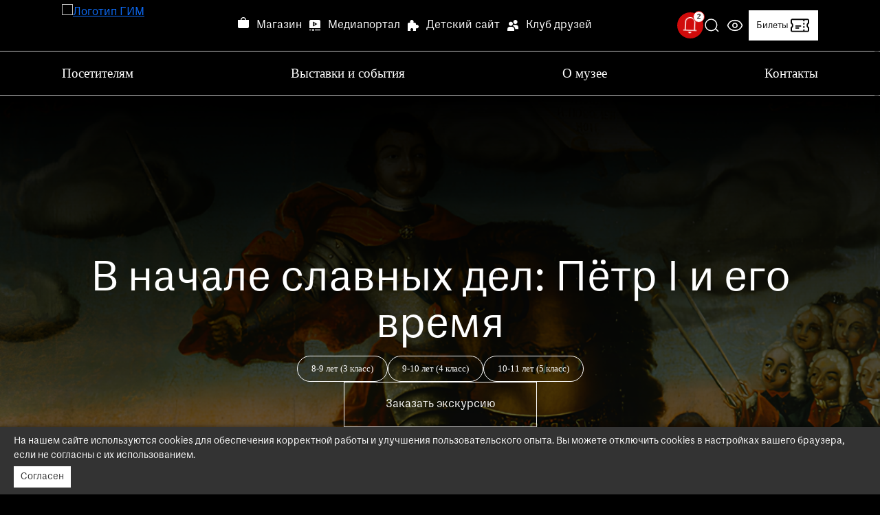

--- FILE ---
content_type: text/html; charset=UTF-8
request_url: https://shm.ru/excursions/12413/
body_size: 16960
content:


    <!DOCTYPE html>
    <html prefix="og: http://ogp.me/ns#" class="no-js" lang="ru" data-overlayscrollbars-initialize>
    <head>
        <!--[if IE]>
        <meta http-equiv="X-UA-Compatible" content="IE=edge,chrome=1"><![endif]-->
        <meta name="viewport" content="width=device-width,initial-scale=1,viewport-fit=cover">
        <meta property="og:image" content="https://shm.ru/img/rassilka.png">
        <link rel="stylesheet" href="/local/templates/new-gim/css/bvi.min.css" type="text/css">

        <meta name="format-detection" content="telephone=no">

        <script src="/local/templates/new-gim/bootstrap-5.1.1-dist/js/jquery-3.6.0.min.js"></script>
        <script src="https://smartcaptcha.cloud.yandex.ru/captcha.js" defer></script>


        <meta http-equiv="Content-Type" content="text/html; charset=UTF-8" />
<meta name="keywords" content="В начале славных дел: Пётр I и его время , экскурсии, Государственный Исторический музей, Москва, ГИМ" />
<meta name="description" content="В начале славных дел: Пётр I и его время  в Государственном Историческом музее в Москве - Подробнее на официальном сайте ГИМ." />
<link rel="canonical" href="https://shm.ru/excursions/12413/" />
<link href="/local/templates/new-gim/components/bitrix/catalog/Excursions/bitrix/catalog.element/.default/style.css?176347454222240" type="text/css"  rel="stylesheet" />
<link href="/local/templates/new-gim/css/fancybox/carousel.css?176190570412717" type="text/css"  data-template-style="true"  rel="stylesheet" />
<link href="/local/templates/new-gim/css/fancybox/fancybox.css?176062574525343" type="text/css"  data-template-style="true"  rel="stylesheet" />
<link href="/local/templates/new-gim/css/fancybox/panzoom.css?17606257552202" type="text/css"  data-template-style="true"  rel="stylesheet" />
<link href="/local/templates/new-gim/css/fancybox/carousel.thumbs.css?17606257743918" type="text/css"  data-template-style="true"  rel="stylesheet" />
<link href="/local/templates/new-gim/css/shm-ui.css?176850401274843" type="text/css"  data-template-style="true"  rel="stylesheet" />
<link href="/local/templates/new-gim/css/shm-template.css?176968874950747" type="text/css"  data-template-style="true"  rel="stylesheet" />
<link href="/lvs/lvs.css?175873773934450" type="text/css"  data-template-style="true"  rel="stylesheet" />
<link href="/local/templates/new-gim/fonts/casus_pro/stylesheet.css?17587377395210" type="text/css"  data-template-style="true"  rel="stylesheet" />
<link href="/local/templates/new-gim/fonts/Open_Sans/stylesheet.css?17587377391891" type="text/css"  data-template-style="true"  rel="stylesheet" />
<link href="/local/templates/new-gim/css/shonin.css?176156085421847" type="text/css"  data-template-style="true"  rel="stylesheet" />
<link href="/local/templates/new-gim/bootstrap-5.1.1-dist/css/bootstrap.min.css?1758737739162764" type="text/css"  data-template-style="true"  rel="stylesheet" />
<link href="/local/templates/new-gim/css/lightslider.min.css?17587377395537" type="text/css"  data-template-style="true"  rel="stylesheet" />
<link href="/local/templates/new-gim/css/jquery-ui.css?176062728536419" type="text/css"  data-template-style="true"  rel="stylesheet" />
<link href="/local/templates/new-gim/libs/animate.css?175873773957531" type="text/css"  data-template-style="true"  rel="stylesheet" />
<link href="/local/templates/new-gim/libs/overlayscrollbars.min.css?175873773913201" type="text/css"  data-template-style="true"  rel="stylesheet" />
<link href="/local/templates/new-gim/styles.css?176709730049600" type="text/css"  data-template-style="true"  rel="stylesheet" />
<link href="/local/templates/new-gim/template_styles.css?17594243743030" type="text/css"  data-template-style="true"  rel="stylesheet" />
<script src="/local/templates/new-gim/js/fancybox/fancybox.umd.js?1760624762142360"></script>
<script src="/local/templates/new-gim/js/fancybox/panzoom.umd.js?176062483239169"></script>
<script src="/local/templates/new-gim/js/fancybox/carousel.umd.js?176062491970088"></script>
<script src="/local/templates/new-gim/js/fancybox/carousel.thumbs.umd.js?176062495610491"></script>
<script src="/local/templates/new-gim/js/shm-template.js?176408078211785"></script>
<script src="/local/templates/new-gim/js/shm-scripts.js?17666563825043"></script>
<script src="/local/templates/new-gim/js/lazysizes.min.js?17587377397889"></script>
<script src="/local/templates/new-gim/js/f.js?1758737739122095"></script>
<script src="/js/resp.js?17587377383482"></script>
<script src="/local/templates/new-gim/bootstrap-5.1.1-dist/js/bootstrap.min.js?175873773959733"></script>
<script src="/local/templates/new-gim/bootstrap-5.1.1-dist/js/bootstrap.bundle.min.js?175873773978871"></script>
<script src="/local/templates/new-gim/js/lightslider.min.js?175873773916023"></script>
<script src="/local/templates/new-gim/js/jquery.maskedinput.min.js?17606274434591"></script>
<script src="/local/templates/new-gim/js/jquery-ui.js?1760627370537739"></script>
<script src="/local/templates/new-gim/js/datepicker-ru.js?17587377391438"></script>
<script src="/local/templates/new-gim/libs/wow.min.js?17587377398157"></script>
<script src="/local/templates/new-gim/libs/overlayscrollbars.browser.es6.min.js?175873773928946"></script>


        <title>В начале славных дел: Пётр I и его время  - Экскурсии в Государственном Историческом музее в Москве</title>

        <link rel="apple-touch-icon" sizes="57x57" href="/img/favicon/apple-icon-57x57.png">
        <link rel="apple-touch-icon" sizes="60x60" href="/img/favicon/apple-icon-60x60.png">
        <link rel="apple-touch-icon" sizes="72x72" href="/img/favicon/apple-icon-72x72.png">
        <link rel="apple-touch-icon" sizes="76x76" href="/img/favicon/apple-icon-76x76.png">
        <link rel="apple-touch-icon" sizes="114x114" href="/img/favicon/apple-icon-114x114.png">
        <link rel="apple-touch-icon" sizes="120x120" href="/img/favicon/apple-icon-120x120.png">
        <link rel="apple-touch-icon" sizes="144x144" href="/img/favicon/apple-icon-144x144.png">
        <link rel="apple-touch-icon" sizes="152x152" href="/img/favicon/apple-icon-152x152.png">
        <link rel="apple-touch-icon" sizes="180x180" href="/img/favicon/apple-icon-180x180.png">

        <link rel="shortcut icon" type="image/png" sizes="192x192" href="/img/favicon/android-icon-192x192.png">
        <link rel="shortcut icon" type="image/png" sizes="32x32" href="/img/favicon/favicon-32x32.png">
        <link rel="shortcut icon" type="image/png" sizes="96x96" href="/img/favicon/favicon-96x96.png">
        <link rel="shortcut icon" type="image/png" sizes="16x16" href="/img/favicon/favicon-16x16.png">

        <meta name="yandex-verification" content="156f3394555f1b41"/>

        <!-- Yandex.Metrika counter -->
        <script > (function(m,e,t,r,i,k,a){m[i]=m[i]||function(){(m[i].a=m[i].a||[]).push(arguments)}; m[i].l=1*new Date(); for (var j = 0; j < document.scripts.length; j++) {if (document.scripts[j].src === r) { return; }} k=e.createElement(t),a=e.getElementsByTagName(t)[0],k.async=1,k.src=r,a.parentNode.insertBefore(k,a)}) (window, document, "script", "https://mc.yandex.ru/metrika/tag.js", "ym"); ym(50503711, "init", { clickmap:true, trackLinks:true, accurateTrackBounce:true, webvisor:true }); </script> <noscript><div><img src="https://mc.yandex.ru/watch/50503711" style="position:absolute; left:-9999px;" alt="" /></div></noscript>
        <!-- /Yandex.Metrika counter -->

    </head>


<body class="dark_theme">


    <div id="fb-root"></div>




<header>
    <div class="gim-fixit-header">
        <div class="gim-container">
            <div class="gim-fixit-header__content">
                <a href="/" class="gim-fixit-header__content-logo logo_NY">
                    
                    <img src="/local/templates/new-gim/images/svg/white_logo.svg" alt="Логотип ГИМ" title="Логотип ГИМ" class="gim-dark-theme-img">
                    <img src="/local/templates/new-gim/images/svg/black_logo.svg" alt="Логотип ГИМ" title="Логотип ГИМ" class="gim-white-theme-img">
                    
                                    </a>
                <div class="gim-fixit-header__content-menu">
                    <a href="https://shop.shm.ru/" target="_blank" class="gim-h6 gim-link gim-icon--left gim-icon--shop">
                        Магазин
                    </a>
                    <a href="https://mediashm.ru/" target="_blank" class="gim-h6 gim-link gim-icon--left gim-icon--media">
                        Медиапортал
                    </a>
                    <a href="https://kids.shm.ru/" target="_blank" class="gim-h6 gim-link gim-icon--left gim-icon--kids">
                        Детский сайт
                    </a>
                    <a href="https://shm.ru/klub-druzey-istoricheskogo-muzeya/" class="gim-h6 gim-link gim-icon--left gim-icon--frends">
                        Клуб друзей
                    </a>
                </div>
                <div class="gim-fixit-header__content-btns">
                                            <div class="alert-popup-btn"
                                                            notifications="2"
                                                    >
                        </div>
                                        <button class="gim-search-btn gim-only-table gim-js-open-search"></button>
                    <button class="gim-slabovidenie-btn gim-only-table bvi-open"></button>
                    <a href="https://tickets.shm.ru/?id=1&sid=4" class="gim-btn gim-icon gim-icon--ticets gim-btn--super-small">
                        <span>Билеты</span>
                    </a>
                </div>
                <button class="gim-sandvich gim-js-sandvich">
                    <div class="gim-sandvich--line"></div>
                    <div class="gim-sandvich--line"></div>
                    <div class="gim-sandvich--line"></div>
                </button>
            </div>
        </div>
    </div>

    <div class="gim-second-header">
        <div class="gim-container">
            <div class="gim-second-header-menu">
                <div class="gim-second-header-menu__item">
                    <div class="gim-second-header-menu__item-a gim-menu-h3 gim-link">Посетителям</div>
                    <div class="gim-dropdown-container">
                        <div class="gim-container">
                            <div class="gim-dropdown-content">
                                <div class="gim-dropdown-column">
                                    <a href="/vash_vizit/" class="gim-link gim-link--large">Запланировать визит</a>
                                    <a href="/visit/tickets/gim/" class="gim-link gim-link--large">Билеты</a>
                                    <a href="/visit/services/gim/" class="gim-link gim-link--large">Правила посещения</a>
                                    <a href="/visit/ofitsialnye-suvenirnye-magaziny/" class="gim-link gim-link--large">Магазины</a>
                                    <a href="/visit/pushkinskaya-karta/" class="gim-link gim-link--large">Пушкинская карта</a>
                                    <a href="/dostupnyy-muzey/" class="gim-link gim-link--large">ГИМ. Доступно</a>
                                                                    </div>
                                <a href="/klub-druzey-istoricheskogo-muzeya/" class="menu-custom-item"><div class="menu-custom-item__img"><img src="/upload/iblock/76b/b7rb5etwzp8baz7lam7ieudcszsu3650/frendsclob_menu.png" data-src="/upload/iblock/76b/b7rb5etwzp8baz7lam7ieudcszsu3650/frendsclob_menu.png" class="lazyload" alt="Клуб друзей" title="Клуб друзей"></div><div class="gim-menu-h3">Клуб друзей</div></a>                            </div>
                        </div>
                    </div>

                </div>

                             
                <div class="gim-second-header-menu__item">
                    <a href="/shows/" class="gim-second-header-menu__item-a gim-menu-h3 gim-link">Выставки и события</a>
                    <div class="gim-dropdown-container">
                        <div class="gim-container">
                            <div class="gim-dropdown-content">
                                <div class="gim-dropdown-column">
                                    <div class=" gim-link--extra-large">Выставки</div>
                                    <a href="/shows/#group523" class="gim-link gim-link--large">Текущие</a>
                                                                        <a href="/shows/?date_filter=archive#group523" class="gim-link gim-link--large">Прошедшие</a>
                                </div>
                                <div class="gim-dropdown-column">
                                    <div class="gim-link--extra-large">События</div>
                                    <a href="/shows/" class="gim-link gim-link--large">Все события</a>
                                                                                                                    
                                        
                                        <a href="/shows/#group525" class="gim-link gim-link--large">Конкурсы</a>
                                                                            
                                        
                                        <a href="/shows/#group527" class="gim-link gim-link--large">Программы</a>
                                                                    </div>
                                <div class="gim-dropdown-column">
                                    <div class="gim-link--extra-large">Экскурсии</div>
                                    <a href="/excursions/" class="gim-link gim-link--large">Все экскурсии</a>
                                                                            <a href="/excursions/#group502" class="gim-link gim-link--large">Экскурсии по выставкам</a>
                                                                            <a href="/excursions/#group503" class="gim-link gim-link--large">Для первого посещения</a>
                                                                            <a href="/excursions/#group505" class="gim-link gim-link--large">Тематические</a>
                                                                            <a href="/excursions/#group506" class="gim-link gim-link--large">Театрализованные</a>
                                                                            <a href="/excursions/#group507" class="gim-link gim-link--large">Обзорные</a>
                                                                            <a href="/excursions/#group508" class="gim-link gim-link--large">Интерактивные</a>
                                                                    </div>
                                <div class="gim-dropdown-column">
                                    <div class="gim-link--extra-large">Образовательные программы</div>
                                    <a href="/education/" class="gim-link gim-link--large">Все образовательные программы</a>
                                                                                                                    <a href="/education/#group513" class="gim-link gim-link--large">Абонементы</a>
                                                                                                                    <a href="/education/#group514" class="gim-link gim-link--large">Кружки</a>
                                                                                                                    <a href="/education/#group515" class="gim-link gim-link--large">Лекции</a>
                                                                                                                    <a href="/education/#group516" class="gim-link gim-link--large">Музейные занятия</a>
                                                                                                                                                            <a href="/education/#group520" class="gim-link gim-link--large">Мастер-классы</a>
                                                                    </div>
                                <a href="/shows/45929/" class="menu-custom-item"><div class="menu-custom-item__img"><div class="menu-custom-item__type gim-small-text-2">Выставки</div><div class="menu-custom-item__date gim-regular">19 ноября 2025 — 13 апреля 2026</div><img src="/upload/iblock/445/vgf1ywoyn21fvgc0gz99fdnbht0x0iuq/20251118_809A0651_2_photoaidcom_darken.jpg" data-src="/upload/iblock/445/vgf1ywoyn21fvgc0gz99fdnbht0x0iuq/20251118_809A0651_2_photoaidcom_darken.jpg" class="lazyload" alt="«Сокровища императорских резиденций. Царское Село»" title="«Сокровища императорских резиденций. Царское Село»"></div><div class="gim-menu-h3">«Сокровища императорских резиденций. Царское Село»</div></a>                            </div>
                        </div>
                    </div>
                </div>
                <div class="gim-second-header-menu__item">
                    <div class="gim-second-header-menu__item-a gim-menu-h3 gim-link">О музее</div>
                    <div class="gim-dropdown-container">
                        <div class="gim-container">
                            <div class="gim-dropdown-content">
                                <div class="gim-dropdown-column">
                                    <div class="gim-link--extra-large">О нас</div>
                                    <a href="/kollektsii-i-muzeynyy-kompleks/museum_history/istoricheskiy-muzey/history/" class="gim-link gim-link--large">История</a>
                                    <a href="/missiya-i-organizatsiya/gim/" class="gim-link gim-link--large">Руководство</a>
                                    <a href="/missiya-i-organizatsiya/ofitsialnaya-informatsiya/" class="gim-link gim-link--large">Официальная информация</a>
                                    <a href="/missiya-i-organizatsiya/press-sluzhba/" class="gim-link gim-link--large">Для СМИ</a>
                                    <a href="/missiya-i-organizatsiya/volonterstvo/" class="gim-link gim-link--large">Волонтерство</a>
                                    <a href="/vacant/" class="gim-link gim-link--large">Вакансии</a>
                                    <a href="/missiya-i-organizatsiya/partnery-i-sponsory/" class="gim-link gim-link--large">Партнеры и спонсоры</a>
                                    <a href="/kommercheskie-uslugi/" class="gim-link gim-link--large">Коммерческие услуги</a> 
                                    <a href="/missiya-i-organizatsiya/regionalnaya-deyatelnost/" class="gim-link gim-link--large">Региональные и международные проекты</a> 
                                </div>
                                <div class="gim-dropdown-column">
                                    <div class="gim-link--extra-large">Наука</div>
                                    <a href="/issledovatelyam/nauchnaya-rabota-v-otdelakh/" class="gim-link gim-link--large">Читальные залы</a>
                                    <a href="/issledovatelyam/premii-zabelina/" class="gim-link gim-link--large">Премия Забелина</a>
                                    <a href="/issledovatelyam/nauchno-metodicheskaya-deyatelnost/" class="gim-link gim-link--large">Научно-методическая работа</a>
                                    <a href="/conf_calendar/" class="gim-link gim-link--large">Конференции</a>
                                    <a href="/issledovatelyam/professionalnaya-praktika/" class="gim-link gim-link--large">Профессиональная практика</a>
                                    <a href="/issledovatelyam/spetsialistam/" class="gim-link gim-link--large">Специалистам</a>
                                    <a href="/archeology/" class="gim-link gim-link--large">Археологические экспедиции</a>
                                    <a href="/books/" class="gim-link gim-link--large">Наши издания</a>
                                </div>
                                <div class="gim-dropdown-column">
                                    <div class="gim-link--extra-large">Коллекция</div>
                                    <a href="https://catalog.shm.ru/" target="_BLANK" class="gim-link gim-link--large">Электронный каталог</a>
                                    <a href="/kollektsii-i-muzeynyy-kompleks/fondovye-otdely/" class="gim-link gim-link--large">Фондовые отделы</a>
                                    <a href="/zakaz-izobrazheniy/" class="gim-link gim-link--large">Заказ изображений</a>
                                </div>
                                <a href="/books/" class="menu-custom-item"><div class="menu-custom-item__img"><img src="/upload/iblock/7f3/rrbpbbtl92vfjhd6hamvp1my4675s8dp/izdania.png" data-src="/upload/iblock/7f3/rrbpbbtl92vfjhd6hamvp1my4675s8dp/izdania.png" class="lazyload" alt="Издания музея" title="Издания музея"></div><div class="gim-menu-h3">Издания музея</div></a>                            </div>
                        </div>
                    </div>
                </div>
                <div class="gim-second-header-menu__item">
                    <a href="/visit/kontakty-i-rezhim-raboty/" class="gim-second-header-menu__item-a gim-menu-h3 gim-link">Контакты</a>
                </div>
            </div>
        </div>
    </div>


</header>
<div class="gim-mobile-menu">
    <div class="gim-container">
        <div class="gim-mobile-menu__content">
            <div class="gim-mobile-menu__content-header">
                <div class="gim-mobile-menu__content-header-btns gim-only-mobile"> 
                    <button class="gim-slabovidenie-btn"></button>
                </div>
                <button class="gim-sandvich--close gim-js-sandvich"></button>
            </div>
            <form action="/search/" class="mobile-search-form gim-only-mobile">
                <input type="text" class="search-input" placeholder="Найдите событие для себя" name="q">
                <button class="search-button" type="submit"></button>
            </form>
            <div class="gim-mobile-menu__content-first-menu">
                <a href="https://shop.shm.ru/" target="_blank" class="gim-h6 gim-link gim-icon--left gim-icon--shop">
                    Магазин
                </a>
                <a href="https://mediashm.ru/" target="_blank" class="gim-h6 gim-link gim-icon--left gim-icon--media">
                    Медиапортал
                </a>
                <a href="https://kids.shm.ru/" target="_blank" class="gim-h6 gim-link gim-icon--left gim-icon--kids">
                    Детский сайт
                </a>
                <a href="https://shm.ru/klub-druzey-istoricheskogo-muzeya/" class="gim-h6 gim-link gim-icon--left gim-icon--frends">
                    Клуб друзей
                </a>
            </div>

            <div class="gim-mobile-menu__content-second-menu">
                <!-- Посетителям -->
                <div class="gim-mobile-menu__content-second-menu-item">
                    <div class="gim-mobile-menu__content-second-menu-item-link js-gim-mobile-menu">
                        <div class="gim-h3">Посетителям</div>
                        <button class="gim-mobile-menu__content-second-menu-item-arrow"></button>
                    </div>
                    <div class="gim-mobile-menu__content-second-menu-item-dropdown">
                        <div class="gim-mobile-menu__content-second-menu-item-dropdown-inner">
                            <div class="gim-mobile-menu__content-second-menu-item-dropdown-inner-item">
                                <a href="/vash_vizit/" class="gim-link gim-link--large">Запланировать визит</a>
                                <a href="/visit/tickets/gim/" class="gim-link gim-link--large">Билеты</a>
                                <a href="/visit/services/gim/" class="gim-link gim-link--large">Правила посещения</a>
                                <a href="/visit/ofitsialnye-suvenirnye-magaziny/" class="gim-link gim-link--large">Магазины</a>
                                <a href="/visit/pushkinskaya-karta/" class="gim-link gim-link--large">Пушкинская карта</a>
                                <a href="/dostupnyy-muzey/" class="gim-link gim-link--large">ГИМ. Доступно</a>
                            </div>
                        </div>
                    </div>
                </div>

                <!-- Выставки и события -->
                <div class="gim-mobile-menu__content-second-menu-item">
                    <div class="gim-mobile-menu__content-second-menu-item-link js-gim-mobile-menu">
                        <div class="gim-h3">Выставки и события</div>
                        <button class="gim-mobile-menu__content-second-menu-item-arrow"></button>
                    </div>
                    <div class="gim-mobile-menu__content-second-menu-item-dropdown">
                        <div class="gim-mobile-menu__content-second-menu-item-dropdown-inner">
                            <div class="gim-link--extra-large">Выставки</div>
                            <div class="gim-mobile-menu__content-second-menu-item-dropdown-inner-item">
                                <a href="/shows/#group523" class="gim-link gim-link--large">Текущие</a>
                                                                <a href="/shows/?date_filter=archive#group523" class="gim-link gim-link--large">Прошедшие</a>
                            </div>

                            <div class="gim-link--extra-large">События</div>
                                <div class="gim-mobile-menu__content-second-menu-item-dropdown-inner-item">
                                    <a href="/shows/" class="gim-link gim-link--large">Все события</a>
                                                                                                                                            <a href="/shows/#group525" class="gim-link gim-link--large">Конкурсы</a>
                                                                                                        <a href="/shows/#group527" class="gim-link gim-link--large">Программы</a>
                                                                </div>
                            <div class="gim-link--extra-large">Экскурсии</div>

                            <div class="gim-mobile-menu__content-second-menu-item-dropdown-inner-item">
                                <a href="/excursions/" class="gim-link gim-link--large">Все экскурсии</a>
                                                                    <a href="/excursions/#group502" class="gim-link gim-link--large">Экскурсии по выставкам</a>
                                                                    <a href="/excursions/#group503" class="gim-link gim-link--large">Для первого посещения</a>
                                                                    <a href="/excursions/#group505" class="gim-link gim-link--large">Тематические</a>
                                                                    <a href="/excursions/#group506" class="gim-link gim-link--large">Театрализованные</a>
                                                                    <a href="/excursions/#group507" class="gim-link gim-link--large">Обзорные</a>
                                                                    <a href="/excursions/#group508" class="gim-link gim-link--large">Интерактивные</a>
                                                            </div>
                            <div class="gim-link--extra-large">Образовательные программы</div>

                            <div class="gim-mobile-menu__content-second-menu-item-dropdown-inner-item">
                                <a href="/education/" class="gim-link gim-link--large">Все образовательные программы</a>
                                                                                                        <a href="/education/#group513" class="gim-link gim-link--large">Абонементы</a>
                                                                                                        <a href="/education/#group514" class="gim-link gim-link--large">Кружки</a>
                                                                                                        <a href="/education/#group515" class="gim-link gim-link--large">Лекции</a>
                                                                                                        <a href="/education/#group516" class="gim-link gim-link--large">Музейные занятия</a>
                                                                                                                                            <a href="/education/#group520" class="gim-link gim-link--large">Мастер-классы</a>
                                                            </div>
                        </div>
                    </div>
                </div> 

                <!-- О музее -->
                <div class="gim-mobile-menu__content-second-menu-item">
                    <div class="gim-mobile-menu__content-second-menu-item-link js-gim-mobile-menu">
                        <div class="gim-h3">О музее</div>
                        <button class="gim-mobile-menu__content-second-menu-item-arrow"></button>
                    </div>
                    <div class="gim-mobile-menu__content-second-menu-item-dropdown">
                        <div class="gim-mobile-menu__content-second-menu-item-dropdown-inner">
                            <div class="gim-link--extra-large">О нас</div>
                            <div class="gim-mobile-menu__content-second-menu-item-dropdown-inner-item">
                                <a href="/kollektsii-i-muzeynyy-kompleks/museum_history/istoricheskiy-muzey/history/" class="gim-link gim-link--large">История</a>
                                <a href="/missiya-i-organizatsiya/gim/" class="gim-link gim-link--large">Руководство</a>
                                <a href="/missiya-i-organizatsiya/ofitsialnaya-informatsiya/" class="gim-link gim-link--large">Официальная информация</a>
                                <a href="/missiya-i-organizatsiya/press-sluzhba/" class="gim-link gim-link--large">Для СМИ</a>
                                <a href="/missiya-i-organizatsiya/volonterstvo/" class="gim-link gim-link--large">Волонтерство</a>
                                <a href="/vacant/" class="gim-link gim-link--large">Вакансии</a>
                                <a href="/missiya-i-organizatsiya/partnery-i-sponsory/" class="gim-link gim-link--large">Партнеры и спонсоры</a>
                                <a href="/kommercheskie-uslugi/" class="gim-link gim-link--large">Коммерческие услуги</a> 
                                <a href="/missiya-i-organizatsiya/regionalnaya-deyatelnost/" class="gim-link gim-link--large">Региональные и международные проекты</a> 
                            </div>

                            <div class="gim-link--extra-large">Наука</div>
                            <div class="gim-mobile-menu__content-second-menu-item-dropdown-inner-item">
                                <a href="/issledovatelyam/nauchnaya-rabota-v-otdelakh/" class="gim-link gim-link--large">Читальные залы</a>
                                <a href="/issledovatelyam/premii-zabelina/" class="gim-link gim-link--large">Премия Забелина</a>
                                <a href="/issledovatelyam/nauchno-metodicheskaya-deyatelnost/" class="gim-link gim-link--large">Научно-методическая работа</a>
                                <a href="/conf_calendar/" class="gim-link gim-link--large">Конференции</a>
                                <a href="/issledovatelyam/professionalnaya-praktika/" class="gim-link gim-link--large">Профессиональная практика</a>
                                <a href="/issledovatelyam/spetsialistam/" class="gim-link gim-link--large">Специалистам</a>
                                <a href="/archeology/" class="gim-link gim-link--large">Археологические экспедиции</a>
                                <a href="/books/" class="gim-link gim-link--large">Наши издания</a>
                            </div>

                            <div class="gim-link--extra-large">Коллекция</div>
                            <div class="gim-mobile-menu__content-second-menu-item-dropdown-inner-item">
                                <a href="https://catalog.shm.ru/" target="_BLANK" class="gim-link gim-link--large">Электронный каталог</a>
                                <a href="/kollektsii-i-muzeynyy-kompleks/fondovye-otdely/" class="gim-link gim-link--large">Фондовые отделы</a>
                                <a href="/zakaz-izobrazheniy/" class="gim-link gim-link--large">Заказ изображений</a>
                            </div>
                        </div>
                    </div>
                </div>

                <!-- Контакты -->
                <div class="gim-mobile-menu__content-second-menu-item">
                    <div class="gim-mobile-menu__content-second-menu-item-link">
                        <a href="/visit/kontakty-i-rezhim-raboty/" class="gim-link gim-h3">Контакты</a>
                    </div>
                </div>
            </div>
        </div>
    </div>
</div>


    <!-- Оверлей поиска -->
    <div class="search-overlay">
        <div class="search-form">
            <div class="search-input-container">
                <form action="/search/">
                    <input type="text" class="search-input" placeholder="Найдите событие для себя" name="q">
                    <button class="search-button" type="submit"></button>
                </form>
                <button class="close-button">

                </button>
            </div>
        </div>
    </div>

<div class="alerts-popup">
    <div class="alerts-popup__close"></div>
    <div class="gim-h5">
        Информация для посетителей
    </div>
    <div class="alerts-popup__items">

    
        <div class="alerts-popup__item" notif_id="46825">
            <div class="alerts-popup__icons">
                <img src="/upload/iblock/e41/ylm1uuwoi54fwsi5hx1c3qshsqz7q49w/time.svg">
            </div>
            <div class="alerts-popup__item-wrap">
                <div class="gim-regular">
                    Изменения в режиме работы Покровского собора                 </div>
                <div class="gim-small-text">
                    С 30 января по 3 февраля 2026 года Покровский собор работает до 16:00 &#40;касса и вход до 15:15&#41;. Билеты доступны только в кассе музея                </div>
                            </div>
        </div>
        

    
        <div class="alerts-popup__item" notif_id="42739">
            <div class="alerts-popup__icons">
                <img src="/upload/iblock/a20/31r9mtsg7a42sdufxsh892pjw1ryskht/release_alert_24dp_5F6368_FILL0_wght400_GRAD0_opsz24-1.svg">
            </div>
            <div class="alerts-popup__item-wrap">
                <div class="gim-regular">
                    Опрос о качестве работы музея                </div>
                <div class="gim-small-text">
                    Просим вас пройти опрос о качестве работы музея. Ваше мнение поможет нам стать лучше!                </div>
                                    <a href="https://forms.mkrf.ru/e/2581/YrrHrJbi/?ap_orgcode=118715" class="alerts-popup__item-link">
                                                    Пройти опрос                                            </a>
                            </div>
        </div>
        

    
    </div>
</div>


<main class=" gim-main

">







<div class="excurs_popup">
    <div class="excurs_popup__bg"></div>
    <div class="excurs_popup__content">

        <div class="excurs_popup__close">
            <svg xmlns="http://www.w3.org/2000/svg" width="22" height="22" viewBox="0 0 22 22" fill="none">
              <path d="M0.292893 1.70711C-0.0976308 1.31658 -0.0976314 0.683417 0.292893 0.292893C0.683417 -0.0976311 1.31658 -0.097631 1.70711 0.292893L21.5061 20.0919C21.8966 20.4824 21.8966 21.1156 21.5061 21.5061C21.1156 21.8966 20.4824 21.8966 20.0919 21.5061L0.292893 1.70711Z" fill="white"/>
              <path d="M0.292893 20.0919C-0.0976308 20.4824 -0.0976314 21.1156 0.292893 21.5061C0.683417 21.8966 1.31658 21.8966 1.70711 21.5061L21.5061 1.70713C21.8966 1.3166 21.8966 0.683439 21.5061 0.292915C21.1156 -0.0976094 20.4824 -0.0976093 20.0919 0.292915L0.292893 20.0919Z" fill="white"/>
            </svg>
        </div>

                <div class="excurs_popup__title">Заказать экскурсию</div>
        <form class="excurs_popup__form">
            <div class="excurs_popup__form_item">
                <label style="text-align: center;">Заказать данную экскурсию можно по телефону</label>
                <a style="text-align: center;" class="black_link" href="tel:84956923731">+7 (495) 692-37-31</a>
            </div>
            <div class="excurs_popup__form_item">
                <label style="text-align: center;">Или написав нам на почту</label>
                <a style="text-align: center;" class="black_link" href="mailto:visitor@shm.ru">visitor@shm.ru</a>
            </div> 
        </form>
                
    </div>
</div>

<div class="excursion_detail">

    <!-- Новая обложка -->
        <div class="shows_header">
        <div class="shows_header_block">
            <h1 class="wow fadeIn">В начале славных дел: Пётр I и&nbsp;его время </h1>
                                        <div class="excursion_detail__header_age">
                                          <div>8-9&nbsp;лет (3&nbsp;класс)</div>
                                          <div>9-10&nbsp;лет (4&nbsp;класс)</div>
                                          <div>10-11&nbsp;лет (5&nbsp;класс)</div>
                                   </div>
                        <div class="shows_header_btns wow fadeIn">

                
                                
                                                            <div class="zakaz_excursion main_btn transparent">Заказать экскурсию</div>
                                                </div>

        </div>
                <div class="shows_header_slider f-carousel" id="shows_header_slider">
                            <div class="f-carousel__slide shows_header_slider_item">
                                        <div class="shows_header_slider_img shows_header_slider_img_pc">

                                                    <img alt="В начале славных дел: Пётр I и его время " title="В начале славных дел: Пётр I и его время " src="/upload/iblock/b28/f5a1zd212wlqpr2yox9imiwmukx11n4o/petr_2.png" data-fancybox="shows_header_slider">
                                                
                                            </div>
                                        <div class="shows_header_slider_img shows_header_slider_img_mob">
                                                    <img alt="В начале славных дел: Пётр I и его время " title="В начале славных дел: Пётр I и его время " src="/upload/iblock/ddc/a11ko348c4bqyaeeih2ohc79l390p7hm/petr_2.png" data-fancybox="shows_header_slider">
                                                                    </div> 
                                    </div>
              
        </div>
        <script>
          new Carousel(document.getElementById("shows_header_slider"), {
            // Your custom options
            Dots: true,
            Navigation: false,
            Thumbs: {
              type: "classic",
            },
          }, { Thumbs });
            Fancybox.bind('[data-fancybox="shows_header_slider"]', {
               
                Hash: false,
                Thumbs: false,

                compact: false,

                contentClick: "toggleCover",
                wheel : "slide",

                Toolbar: {
                  display: {
                    left: [],
                    middle: [],
                    right: ["close"],
                  },
                },

                Images: {
                  Panzoom: {
                    panMode: "mousemove",
                    mouseMoveFactor: 1.1,
                    mouseMoveFriction: 0.12
                  },
                },
            });  
        </script>
            </div>
    
    <div class="excursion_detail__page_white">

        <div class="container-xxl">    
            <div class="excursion_detail__page">

                <div class="excursion_detail__page_content regular">
                                        <p>
	 Экскурсия посвящена деятельности Петра I. Посетители познакомятся с&nbsp;важнейшими из&nbsp;«славных дел» Петра&nbsp;I, с&nbsp;тем новым, что&nbsp;привнесло его правление в&nbsp;жизнь страны, превратив ее&nbsp;в&nbsp;великую европейскую державу. Школьники узнают о&nbsp;личности первого русского императора, увидят уникальные музейные предметы, связанные с&nbsp;его именем.
</p>
<p>
	 Возраст: 9-12&nbsp;лет (3-5&nbsp;классы)
</p>
<p>
	 Продолжительность: 1&nbsp;час 30&nbsp;минут
</p>
<p>
	 Стоимость билета на&nbsp;сборную экскурсию: 600&nbsp;рублей + входной билет (в зависимости от категории)
</p>
<p>
	 Стоимость экскурсионной путевки на&nbsp;группу школьников не&nbsp;более 15&nbsp;человек и&nbsp;1&nbsp;сопровождающего: 8000&nbsp;рублей
</p>                </div>



                <div class="excursion_detail__page_sidebar">

                                        <div class="excursion_detail__page_sidebar_infos">

                                                    <div class="excursion_detail__page_sidebar_infos_block">
                                <div class="excursion_detail__page_sidebar_infos_block_title">
                                    Место проведения
                                </div>
                                                                    <div>Исторический музей</div>
                                                                                                    <div>Красная площадь, дом 1</div>
                                                                                                    <a href="https://yandex.ru/maps/213/moscow/?from=mapframe&ll=37.617998%2C55.755361&mode=usermaps&source=mapframe&um=constructor%3A539b2ae9895c35d06e40c7d97fedb3b3ab55351eb9399ef1938d5c603d4d11a1&utm_source=mapframe&z=16" class="bordered_btn">Посмотреть на карте</a>
                                                            </div>
                                                

                                                                        <div class="excursion_detail__page_sidebar_infos_block">
                            <a href="/ekskursovody/" class="excursion_detail__page_sidebar_infos_block_title excursion_detail__page_sidebar_infos_block_title_tourguides gim-link link_excursivodi">
                                Экскурсоводы
                            </a>
                                                            <a href="/ekskursovody/argun-laura-larikovna/" class="excursion_detail__page_sidebar_infos_block_tourguides 
                                                                    ">
                                    <img src="/upload/iblock/75a/244dy736auzxmqpym2n350gtov919d9h/MOS_9168.jpg" class="excursion_detail__page_sidebar_infos_block_tourguides_photo" alt="Аргун Лаура Лариковна" title="Аргун Лаура Лариковна">
                                    <div class="excursion_detail__page_sidebar_infos_block_tourguides_text">
                                        <div class="excursion_detail__page_sidebar_infos_block_tourguides_name">
                                            Аргун Лаура Лариковна                                        </div>
                                        <div>Экскурсовод 1 категории экскурсионно-методического отдела. Работает в Историческом музее с 2018 года</div>
                                    </div>
                                </a>
                                                            <a href="/ekskursovody/zuev-aleksey-nikolaevich/" class="excursion_detail__page_sidebar_infos_block_tourguides 
                                                                    ">
                                    <img src="/upload/iblock/fe9/n05orreodf4quu67h0bghmew9auhmm9r/MOS_8909.jpg" class="excursion_detail__page_sidebar_infos_block_tourguides_photo" alt="Зуев Алексей Николаевич" title="Зуев Алексей Николаевич">
                                    <div class="excursion_detail__page_sidebar_infos_block_tourguides_text">
                                        <div class="excursion_detail__page_sidebar_infos_block_tourguides_name">
                                            Зуев Алексей Николаевич                                        </div>
                                        <div>Методист 1 категории по научно-просветительской деятельности экскурсионно-методического отдела. Работает в Историческом музее с 2011 года</div>
                                    </div>
                                </a>
                                                            <a href="/ekskursovody/kozlov-aleksandr-igorevich/" class="excursion_detail__page_sidebar_infos_block_tourguides 
                                                                    ">
                                    <img src="/upload/iblock/fb2/jgeo4xseq2e1t9kokdvw25q7gwxb3yx7/MOS_9127.jpg" class="excursion_detail__page_sidebar_infos_block_tourguides_photo" alt="Козлов Александр Игоревич" title="Козлов Александр Игоревич">
                                    <div class="excursion_detail__page_sidebar_infos_block_tourguides_text">
                                        <div class="excursion_detail__page_sidebar_infos_block_tourguides_name">
                                            Козлов Александр Игоревич                                        </div>
                                        <div>Младший научный сотрудник отдела нумизматики, экскурсовод экскурсионного-методического отдела. Работает в Историческом музее с 2018 года</div>
                                    </div>
                                </a>
                                                            <a href="/ekskursovody/lisovskaya-yuliya-gennadevna/" class="excursion_detail__page_sidebar_infos_block_tourguides 
                                                                        tourguides_for_hide
                                                                    ">
                                    <img src="/upload/iblock/18d/389l05sw0xwqf4mnni1oatz53o2tn7vk/MOS_9456.jpg" class="excursion_detail__page_sidebar_infos_block_tourguides_photo" alt="Лисовская Юлия Геннадьевна" title="Лисовская Юлия Геннадьевна">
                                    <div class="excursion_detail__page_sidebar_infos_block_tourguides_text">
                                        <div class="excursion_detail__page_sidebar_infos_block_tourguides_name">
                                            Лисовская Юлия Геннадьевна                                        </div>
                                        <div>Методист 1 категории по научно-просветительской деятельности экскурсионно-методического отдела. Работает в Историческом музее с 2002 года</div>
                                    </div>
                                </a>
                                                            <a href="/ekskursovody/makichyan-armine-arturovna/" class="excursion_detail__page_sidebar_infos_block_tourguides 
                                                                        tourguides_for_hide
                                                                    ">
                                    <img src="/upload/iblock/325/9mafrc8992twnjovi1613fc3e68cfa8u/MOS_9460.jpg" class="excursion_detail__page_sidebar_infos_block_tourguides_photo" alt="Макичян Армине Артуровна" title="Макичян Армине Артуровна">
                                    <div class="excursion_detail__page_sidebar_infos_block_tourguides_text">
                                        <div class="excursion_detail__page_sidebar_infos_block_tourguides_name">
                                            Макичян Армине Артуровна                                        </div>
                                        <div>Кандидат исторических наук, заведующий экскурсионно-методическим отделом. Работает в Историческом музее с 2010 года</div>
                                    </div>
                                </a>
                                                            <a href="/ekskursovody/mamont-ekaterina-vladimirovna/" class="excursion_detail__page_sidebar_infos_block_tourguides 
                                                                        tourguides_for_hide
                                                                    ">
                                    <img src="/upload/iblock/c91/5lhyijwm3porrm0li5283whjzfo8sbm1/MOS_8943.jpg" class="excursion_detail__page_sidebar_infos_block_tourguides_photo" alt="Мамонт Екатерина Владимировна" title="Мамонт Екатерина Владимировна">
                                    <div class="excursion_detail__page_sidebar_infos_block_tourguides_text">
                                        <div class="excursion_detail__page_sidebar_infos_block_tourguides_name">
                                            Мамонт Екатерина Владимировна                                        </div>
                                        <div>Кандидат исторических наук, методист 1 категории по научно-просветительской деятельности экскурсионно-методического отдела. Работает в Историческом музее с 2013 года</div>
                                    </div>
                                </a>
                                                            <a href="/ekskursovody/muravyeva-tatyana-vladimirovna/" class="excursion_detail__page_sidebar_infos_block_tourguides 
                                                                        tourguides_for_hide
                                                                    ">
                                    <img src="/upload/iblock/3cc/ve0pr56r0rk5e97ykza383ttz8hdbew3/MOS_8980.jpg" class="excursion_detail__page_sidebar_infos_block_tourguides_photo" alt="Муравьёва Татьяна Владимировна" title="Муравьёва Татьяна Владимировна">
                                    <div class="excursion_detail__page_sidebar_infos_block_tourguides_text">
                                        <div class="excursion_detail__page_sidebar_infos_block_tourguides_name">
                                            Муравьёва Татьяна Владимировна                                        </div>
                                        <div>Экскурсовод 1 категории экскурсионно-методического отдела. Работает в Историческом музее с 1981 года</div>
                                    </div>
                                </a>
                                                            <a href="/ekskursovody/puzakov-dmitriy-igorevich/" class="excursion_detail__page_sidebar_infos_block_tourguides 
                                                                        tourguides_for_hide
                                                                    ">
                                    <img src="/upload/iblock/95a/18gsjwsujddqk4neoy8gmzfzlz9qwh2q/MOS_9108.jpg" class="excursion_detail__page_sidebar_infos_block_tourguides_photo" alt="Пузаков Дмитрий Игоревич" title="Пузаков Дмитрий Игоревич">
                                    <div class="excursion_detail__page_sidebar_infos_block_tourguides_text">
                                        <div class="excursion_detail__page_sidebar_infos_block_tourguides_name">
                                            Пузаков Дмитрий Игоревич                                        </div>
                                        <div>Экскурсовод 1 категории экскурсионно-методического отдела. Работает в Историческом музее с 2003 года</div>
                                    </div>
                                </a>
                                                            <a href="/ekskursovody/chulkova-olga-aleksandrovna/" class="excursion_detail__page_sidebar_infos_block_tourguides 
                                                                        tourguides_for_hide
                                                                    ">
                                    <img src="/upload/iblock/131/5sgk8grfxt504gcoioy3xeuc1ts8ss6z/MOS_9135.jpg" class="excursion_detail__page_sidebar_infos_block_tourguides_photo" alt="Чулкова Ольга Александровна" title="Чулкова Ольга Александровна">
                                    <div class="excursion_detail__page_sidebar_infos_block_tourguides_text">
                                        <div class="excursion_detail__page_sidebar_infos_block_tourguides_name">
                                            Чулкова Ольга Александровна                                        </div>
                                        <div>Экскурсовод 1 категории экскурсионно-методического отдела. Работает в Историческом музее с 2001 года</div>
                                    </div>
                                </a>
                                                                                        <div class="main_btn tourguides_show_more" style="width:100%">
                                    Показать еще
                                </div>
                                                    </div>
                        
                    </div>
                    
                </div>
            </div>

            
            <div class="excursion_detail__page_sochial">
                <div class="excursion_detail__page_sochial_title">Поделиться экскурсией</div>
                <div class="excursion_detail__page_sochial_items">
                    <a href="https://vk.com/share.php?url=https://shm.ru/excursions/12413/&title=В начале славных дел: Пётр I и его время " class="" rel="nofollow" target="_blank">
                        <svg xmlns="http://www.w3.org/2000/svg" width="38" height="38" viewBox="0 0 38 38" fill="none">
                            <path fill-rule="evenodd" clip-rule="evenodd" d="M38 0H0V38H38V0ZM6.33333 11.6111C6.53917 21.4911 11.4791 27.4286 20.14 27.4286H20.6309V21.7761C23.8134 22.0928 26.2199 24.4203 27.1857 27.4286H31.6825C30.4475 22.9319 27.2015 20.4461 25.1748 19.4961C27.2015 18.3244 30.0515 15.4744 30.7324 11.6111H26.6472C25.7606 14.7461 23.1325 17.5961 20.6309 17.8652V11.6111H16.5458V22.5678C14.0124 21.9344 10.8142 18.8628 10.6717 11.6111H6.33333Z" fill="#D00B0B"/>
                        </svg>
                    </a>
                    <a href="https://connect.ok.ru/offer?url=https://shm.ru/excursions/12413/&title=В начале славных дел: Пётр I и его время " class="" rel="nofollow" target="_blank">
                        <svg xmlns="http://www.w3.org/2000/svg" width="38" height="38" viewBox="0 0 38 38" fill="none">
                            <path fill-rule="evenodd" clip-rule="evenodd" d="M38 0H0V38H38V0ZM23.4948 16.8551C22.3499 18 20.7598 18.7208 19.0001 18.7208C17.2616 18.7208 15.6503 18 14.5054 16.8551C13.3605 15.7102 12.6397 14.1201 12.6397 12.3604C12.6397 10.6007 13.3605 9.01059 14.5054 7.86572C15.6503 6.72084 17.2404 5.99999 19.0001 5.99999C20.7598 5.99999 22.3499 6.72084 23.4948 7.86572C24.6397 9.01059 25.3605 10.6007 25.3605 12.3604C25.3605 14.1201 24.6397 15.7102 23.4948 16.8551ZM19.0001 9.45582C18.2156 9.45582 17.4948 9.77384 16.9648 10.3039C16.4559 10.8339 16.1167 11.5548 16.1167 12.3392C16.1167 13.1237 16.4347 13.8445 16.9648 14.3745C17.4736 14.9046 18.1944 15.2226 19.0001 15.2226C19.7845 15.2226 20.5054 14.9046 21.0354 14.3745C21.5655 13.8657 21.8835 13.1449 21.8835 12.3392C21.8835 11.5548 21.5655 10.8339 21.0354 10.3039C20.5266 9.77384 19.8057 9.45582 19.0001 9.45582ZM25.6997 18.742L27.5655 21.2862C27.6715 21.4134 27.6503 21.583 27.4807 21.689C25.9118 22.9823 24.0884 23.8304 22.1803 24.2756L26.1238 31.2297C26.2298 31.4417 26.1026 31.6749 25.8694 31.6749H22.0107C21.8835 31.6749 21.7775 31.5901 21.7351 31.4841L18.9789 25.3357L16.2227 31.4841C16.1803 31.6113 16.0743 31.6749 15.9471 31.6749H12.0884C11.8764 31.6749 11.728 31.4205 11.834 31.2297L15.7775 24.2756C13.8693 23.8304 12.046 22.9611 10.4771 21.689C10.3711 21.583 10.3499 21.4134 10.4347 21.2862L12.3004 18.742C12.4064 18.6148 12.6185 18.5936 12.7457 18.6996C14.5054 20.2049 16.6679 21.1802 19.0001 21.1802C21.3322 21.1802 23.4948 20.2049 25.2545 18.6996C25.3817 18.5724 25.5937 18.5936 25.6997 18.742Z" fill="#D00B0B"/>
                        </svg>
                    </a>
                    <a href="https://telegram.me/share/url?url=https://shm.ru/excursions/12413/&text=В начале славных дел: Пётр I и его время " class="">
                        <svg xmlns="http://www.w3.org/2000/svg" width="38" height="38" viewBox="0 0 38 38" fill="none">
                            <path fill-rule="evenodd" clip-rule="evenodd" d="M38 0H0V38H38V0ZM19.6808 14.0267C17.8328 14.7954 14.1393 16.3863 8.60043 18.7995C7.701 19.1572 7.22984 19.5071 7.18695 19.8492C7.11446 20.4274 7.83856 20.6551 8.8246 20.9652C8.95873 21.0074 9.0977 21.0511 9.24017 21.0974C10.2103 21.4127 11.5152 21.7816 12.1936 21.7963C12.809 21.8096 13.4958 21.5559 14.2541 21.0352C19.4293 17.5418 22.1007 15.7761 22.2684 15.738C22.3868 15.7112 22.5507 15.6774 22.6618 15.7762C22.7729 15.8749 22.762 16.0619 22.7502 16.1121C22.6785 16.4179 19.8361 19.0604 18.3652 20.4279C17.9066 20.8542 17.5814 21.1566 17.5149 21.2257C17.3659 21.3804 17.2141 21.5267 17.0682 21.6674C16.167 22.5362 15.4911 23.1877 17.1057 24.2517C17.8815 24.763 18.5024 25.1858 19.1218 25.6076C19.7982 26.0682 20.4729 26.5277 21.3458 27.0999C21.5682 27.2457 21.7806 27.3971 21.9875 27.5446C22.7747 28.1058 23.482 28.61 24.3557 28.5296C24.8634 28.4829 25.3878 28.0055 25.6542 26.5816C26.2836 23.2167 27.5208 15.926 27.8068 12.9216C27.8318 12.6584 27.8003 12.3215 27.775 12.1736C27.7497 12.0258 27.6968 11.8151 27.5046 11.6591C27.277 11.4744 26.9255 11.4354 26.7683 11.4382C26.0537 11.4508 24.9573 11.832 19.6808 14.0267Z" fill="#D00B0B"/>
                        </svg>
                    </a>
                </div>
            </div>

            <div class="excursion_detail__page_sidebar_recomendations">
                <div class="excursion_detail__page_sidebar_recomendations_titlemain">Рекомендуем сходить</div>
                <div class="excursion_detail__page_sidebar_recomendations_items">
                
                
                    <a href="/excursions/11714/" class="excursion_detail__page_sidebar_recomendations_item">
                        <div class="excursion_detail__page_sidebar_recomendations_image_container">
                            <img src="/upload/iblock/c9a/pklnwci81yf21o7q2wigekwfns49lhx1/12345.jpg" class="excursion_detail__page_sidebar_recomendations_cover" alt="Покровский собор. Реликвии древнего храма" title="Покровский собор. Реликвии древнего храма">
                            <div class="excursion_detail__page_sidebar_recomendations_museum">
                                <div class="excursion_detail__page_sidebar_recomendations_museum_color" style="background: #299BD2;">
                                    
                                </div>
                                <div class="excursion_detail__page_sidebar_recomendations_museum_name">
                                    Храм Василия Блаженного                                </div>
                            </div>
                                                            <div class="excursion_detail__page_sidebar_recomendations_age">16+</div>
                                                    </div>
                        <div class="excursion_detail__page_sidebar_recomendations_title">
                            Покровский собор. Реликвии древнего храма                        </div>
                    </a>    
                
                    <a href="/excursions/45647/" class="excursion_detail__page_sidebar_recomendations_item">
                        <div class="excursion_detail__page_sidebar_recomendations_image_container">
                            <img src="/upload/iblock/cd9/mytrr98f2rarl0m4xgh2wkpi6xm3p3qy/Ekskursiya_Spasti_nelzya_unichtozhit_2.jpg" class="excursion_detail__page_sidebar_recomendations_cover" alt="Экскурсия «Спасти нельзя уничтожить: судьбы археологических памятников»" title="Экскурсия «Спасти нельзя уничтожить: судьбы археологических памятников»">
                            <div class="excursion_detail__page_sidebar_recomendations_museum">
                                <div class="excursion_detail__page_sidebar_recomendations_museum_color" style="background: #f00;">
                                    
                                </div>
                                <div class="excursion_detail__page_sidebar_recomendations_museum_name">
                                    Исторический музей                                </div>
                            </div>
                                                            <div class="excursion_detail__page_sidebar_recomendations_age">12+</div>
                                                    </div>
                        <div class="excursion_detail__page_sidebar_recomendations_title">
                            Экскурсия «Спасти нельзя уничтожить: судьбы археологических памятников»                        </div>
                    </a>    
                
                    <a href="/excursions/12457/" class="excursion_detail__page_sidebar_recomendations_item">
                        <div class="excursion_detail__page_sidebar_recomendations_image_container">
                            <img src="/upload/iblock/07a/2ybgsrd2tf3zm06lre7vjfqrws7krouc/Zal_8._Pokhorony_Rusa.png" class="excursion_detail__page_sidebar_recomendations_cover" alt="История и мифы далекого прошлого" title="История и мифы далекого прошлого">
                            <div class="excursion_detail__page_sidebar_recomendations_museum">
                                <div class="excursion_detail__page_sidebar_recomendations_museum_color" style="background: #f00;">
                                    
                                </div>
                                <div class="excursion_detail__page_sidebar_recomendations_museum_name">
                                    Исторический музей                                </div>
                            </div>
                                                            <div class="excursion_detail__page_sidebar_recomendations_age">6-7 лет (1 класс)</div>
                                                    </div>
                        <div class="excursion_detail__page_sidebar_recomendations_title">
                            История и&nbsp;мифы далекого прошлого                        </div>
                    </a>    
                
                </div>
            </div>

            <div class="excursion_detail__mobile_recomendations">
                <div class="excursion_detail__page_sidebar_recomendations_titlemain">Рекомендуем сходить</div>
                <div class="">
                    <div class="f-carousel" id="carusel_mobile_rec">
                        
                        
                                                    <div class="f-carousel__slide">

                                <a href="/excursions/11714/" class="excursion_detail__page_sidebar_recomendations_item">
                                    <div class="excursion_detail__page_sidebar_recomendations_image_container">
                                        <img src="/upload/iblock/c9a/pklnwci81yf21o7q2wigekwfns49lhx1/12345.jpg" class="excursion_detail__page_sidebar_recomendations_cover" alt="Покровский собор. Реликвии древнего храма" title="Покровский собор. Реликвии древнего храма">
                                        <div class="excursion_detail__page_sidebar_recomendations_museum">
                                            <div class="excursion_detail__page_sidebar_recomendations_museum_color" style="background: #299BD2;">
                                                
                                            </div>
                                            <div class="excursion_detail__page_sidebar_recomendations_museum_name h3">
                                                Храм Василия Блаженного                                            </div>
                                        </div>
                                                                                    <div class="excursion_detail__page_sidebar_recomendations_age">16+</div>
                                                                            </div>
                                    <div class="excursion_detail__page_sidebar_recomendations_title">
                                        Покровский собор. Реликвии древнего храма                                    </div>
                                </a> 
                            </div>   
                                                    <div class="f-carousel__slide">

                                <a href="/excursions/45647/" class="excursion_detail__page_sidebar_recomendations_item">
                                    <div class="excursion_detail__page_sidebar_recomendations_image_container">
                                        <img src="/upload/iblock/cd9/mytrr98f2rarl0m4xgh2wkpi6xm3p3qy/Ekskursiya_Spasti_nelzya_unichtozhit_2.jpg" class="excursion_detail__page_sidebar_recomendations_cover" alt="Экскурсия «Спасти нельзя уничтожить: судьбы археологических памятников»" title="Экскурсия «Спасти нельзя уничтожить: судьбы археологических памятников»">
                                        <div class="excursion_detail__page_sidebar_recomendations_museum">
                                            <div class="excursion_detail__page_sidebar_recomendations_museum_color" style="background: #f00;">
                                                
                                            </div>
                                            <div class="excursion_detail__page_sidebar_recomendations_museum_name h3">
                                                Исторический музей                                            </div>
                                        </div>
                                                                                    <div class="excursion_detail__page_sidebar_recomendations_age">12+</div>
                                                                            </div>
                                    <div class="excursion_detail__page_sidebar_recomendations_title">
                                        Экскурсия «Спасти нельзя уничтожить: судьбы археологических памятников»                                    </div>
                                </a> 
                            </div>   
                                                    <div class="f-carousel__slide">

                                <a href="/excursions/12457/" class="excursion_detail__page_sidebar_recomendations_item">
                                    <div class="excursion_detail__page_sidebar_recomendations_image_container">
                                        <img src="/upload/iblock/07a/2ybgsrd2tf3zm06lre7vjfqrws7krouc/Zal_8._Pokhorony_Rusa.png" class="excursion_detail__page_sidebar_recomendations_cover" alt="История и мифы далекого прошлого" title="История и мифы далекого прошлого">
                                        <div class="excursion_detail__page_sidebar_recomendations_museum">
                                            <div class="excursion_detail__page_sidebar_recomendations_museum_color" style="background: #f00;">
                                                
                                            </div>
                                            <div class="excursion_detail__page_sidebar_recomendations_museum_name h3">
                                                Исторический музей                                            </div>
                                        </div>
                                                                                    <div class="excursion_detail__page_sidebar_recomendations_age">6-7 лет (1 класс)</div>
                                                                            </div>
                                    <div class="excursion_detail__page_sidebar_recomendations_title">
                                        История и&nbsp;мифы далекого прошлого                                    </div>
                                </a> 
                            </div>   
                        
                    </div>
                </div>
            </div>


        </div>
        
    </div>    
</div>

<script>
    let excursion_detail__mobile_recomendations = document.getElementById("carusel_mobile_rec");
    let excursion_detail__mobile_recomendations_opt = {
        infinite: false,
        Dots: {
            minCount: 2,
        },
    };

    new Carousel(excursion_detail__mobile_recomendations, excursion_detail__mobile_recomendations_opt);

    $("section.title").remove();
    //$("body").addClass('dark_theme');

    $(".excurs_popup__close").click(function () {
        $(".excurs_popup").removeClass("active");
    })

    $(".excurs_popup__bg").click(function () {
        $(".excurs_popup").removeClass("active");
    })
    /*
    $(document).on('click', '.zakaz_excursion', function( event ){
        event.preventDefault();
    }
    */
    $(".zakaz_excursion").click(function () {
        $(".excurs_popup").addClass("active");
    })

    $(".tourguides_show_more").click(function () {
        $(".excursion_detail__page_sidebar_infos_block").addClass("tourguides_show");
    })

    $(".excurs_popup__form").submit(function (e) {
        e.preventDefault();
        ok=true;
        $( this ).children(':input[required]:visible').each(function(i, requiredField){         
            if($(requiredField).val()){

            }else{
                ok = false;       
            }
        });
        if (ok==true) {
            $.ajax({
                url: "/local/templates/shm_bw/AJAX/zakazExcursion.php",
                data: $(this).serialize(),
                type: 'post',
                dataType: "json",
                success: function (data) {
                    $('.excurs_popup__title').html('Спасибо, что выбрали ГИМ');
                    $('.excurs_popup__form').html('<div class="end_text">Ваша заявка отправлена в экскурсионный центр. Сотрудники центра свяжутся с вами для подтверждения заявки и согласования деталей</div>')
                    //alert("Спасибо за вопрос!"+data);
                },
                error: function (data) {
                    //alert('Мы бы и рады написать "Спасибо за регистрацию!", но чтото на сервере сломалось'+data);
                }
            });
        }
      
   });
</script><style type="text/css">

.newFooter__1_form_info{
}
.newFooter__1_form_info.alertMes{
    color: red;
}
.newFooter__1_form_info.ok{
    color: green;
}
</style>

</main>








<footer>
    <div class="container container-xxl">
        <div class="newFooter">
            <nav class="newFooter__menu">
                 
            
           
        <a href="https://tickets.shm.ru/?id=1&sid=4" class="">Билеты</a>                    
            
           
        <a href="/shows/" class="">Выставки и события</a>                    
            
           
        <a href="/education/" class="">Образование</a>                    
            
           
        <a href="https://shop.shm.ru/" class="">Интернет-магазин</a>                    
            
           
        <a href="/klub-druzey-istoricheskogo-muzeya/" class="">Клуб друзей</a>                    
                </nav>

            <div class="newFooter__1">

                <form id="form_subscribe_footer" class="newFooter__1_form" >
                    
                    <div class="newFooter__1_form_inner">
                        <div class="orange">Красная площадь, 1.</div>
                        <div class="newFooter__1_form_h6 orange">Будьте в центре истории!</div>
                        <div>Подпишитесь на нашу рассылку</div>
                    </div>
                    
                    
                    
                    <div class="newFooter__1_form_inner">
                        <div class="newFooter__1_form_info" style="display:none;"></div>
                        <div class="form_inputbtn">
                            <input type="text" name="EMAIL" class="form_inputbtn_input" placeholder="Введите свой e-mail">
                            <input type="submit" name="" class="form_inputbtn_submit" value="Подписаться">
                        </div>
                        <div class="checkbox_fake">
                            <div class="checkbox_fake_check"></div>
                            <div>Выражаю согласие на обработку персональных данных</div>
                        </div>    
                    </div>

                    
                    <div id="captcha-container" class="smart-captcha" data-sitekey="ysc1_Kr4bQGZmy48BsufXhzLQohIXdCyaSnFuERbk6402619e8f73">
    
                    </div>
                    <script>
                        $('.checkbox_fake').click(function() {  
                            $('.checkbox_fake .checkbox_fake_check').toggleClass("active")
                        })                        
                        $(".form_inputbtn_submit").click(function (event) {
                            event.preventDefault();
                            $('.newFooter__1_form_info').hide();
                            $('.newFooter__1_form_info').removeClass('alertMes');
                            $('.newFooter__1_form_info').removeClass('ok');
                            $('#form_subscribe_footer input[name="EMAIL"]').removeClass('required');
                            $('.newFooter__1_form_info').html('');

                            let isAgree = $('#form_subscribe_footer .checkbox_fake_check').is('.active');
                            let email = $('#form_subscribe_footer input[name="EMAIL"]').val();

                            var smart_token = document.querySelector('input[name="smart-token"]').value;

                            if (isAgree && email){
                                if (!smart_token) {
                                    $('.newFooter__1_form_info').show();
                                    $('.newFooter__1_form_info').addClass('alertMes');
                                    $('.newFooter__1_form_info').html('Докажите, что вы не робот');
                                    return;   
                                }
                                $("#loader-block").addClass('active');
                                var param = 'smart-token='+smart_token+'&email='+email;
                                $.ajax({
                                    url:     'https://shm.ru/subscription/subscription.php', // URL отправки запроса
                                    type:     "POST",
                                    dataType: 'json',
                                    data: param,
                                    success: function(response) { // Если Данные отправлены успешно
                                        if (response.message=="Чтобы удостовериться что вы человек, нажмите на кнопку еще раз!") {
                                            $('.newFooter__1_form_info').addClass('alertMes');
                                        }else{
                                           $('.newFooter__1_form_info').addClass('ok'); 
                                        }
                                        $('.newFooter__1_form_info').show();
                                        $('.newFooter__1_form_info').html(response.message);
                                    },
                                    error: function(jqXHR, textStatus, errorThrown){ // Ошибка
                                        console.log(textStatus);
                                        $("#loader-block").removeClass('active');
                                    }
                                });         
                            }else{
                                $('.newFooter__1_form_info').show();
                                $('.newFooter__1_form_info').addClass('alertMes');
                                if (isAgree == false) {
                                    $('.newFooter__1_form_info').html('Необходимо принять согласие на обработку персональных данных');
                                }else{
                                   $('.newFooter__1_form_info').html('Некорректный или пустой email');     
                                }
                                
                                $('#form_subscribe_footer input[name="EMAIL"]').addClass('required');
                            }
                        });
                    </script>


                    
                    
                </form>

                <div class="newFooter__1_inner">
                    <div class="orange">
                        Следите за историей в реальном времени
                    </div>

                    <div class="newFooter__1_inner_2">

                        <div class="newFooter__1_museum">
                            <div class="newFooter__1_museum-img">
                                <img src="/upload/img/gim.png" class="white-logo">
                                <img src="/upload/img/gimblack.svg" class="black-logo">
                            </div>
                            
                            <div class="newFooter__1_museum_inner">
                                <div class="newFooter__1_museum_name">Исторический музей</div>
                                <div class="newFooter__1_museum_sochial-2">
                                    <div class="newFooter__1_museum_sochial">
                                        <a href="https://vk.com/gim" class="sochial_vk" rel="nofollow" target="_blank"></a>
                                        <a href="https://ok.ru/gim" class="sochial_ok" rel="nofollow" target="_blank"></a>
                                        <a href="https://t.me/state_historical_museum" class="sochial_telegram" rel="nofollow" target="_blank"></a>
                                        <a href="https://www.youtube.com/channel/UCxKXuwuFxXA8ovD_gAE4qFQ" class="sochial_youtube" rel="nofollow" target="_blank"></a>
                                        
                                    </div>
                                    <div class="newFooter__1_museum_sochial">
                                        <a href="https://rutube.ru/u/StateHistoricalMuseum/" class="sochial_r" rel="nofollow" target="_blank"></a>
                                        <a href="https://dzen.ru/state_historical_museum" class="sochial_dzen" rel="nofollow" target="_blank"></a>
                                        <a href="https://ru.pinterest.com/state_historical_museum/" class="sochial_pin" rel="nofollow" target="_blank"></a>
                                        <a href="https://max.ru/state_historical_museum" class="sochial_max" rel="nofollow" target="_blank"></a>
                                    </div>
                                </div>
                                
                            </div>
                        </div>

                        <div class="newFooter__1_museum">
                            <div class="newFooter__1_museum-img">
                                <img src="/upload/img/pokrovsk.png" class="white-logo">
                                <img src="/upload/img/pokrovsk-black.svg" class="black-logo">
                            </div>
                            <div class="newFooter__1_museum_inner">
                                <div class="newFooter__1_museum_name">Покровский собор</div>
                                <div class="newFooter__1_museum_sochial">
                                    <a href="https://vk.com/club51240869" class="sochial_vk" rel="nofollow" target="_blank"></a>
                                    <a href="https://ok.ru/khramvasil" class="sochial_ok" rel="nofollow" target="_blank"></a>
                                    <a href="https://t.me/StBasilsCathedral" class="sochial_telegram" rel="nofollow" target="_blank"></a>
                                </div>
                            </div>
                        </div>

                    </div>

                </div>
            </div>

            <div class="newFooter__2">
                <div class="newFooter__2_1">
                    <a href="https://culture.gov.ru/" class="minkult" rel="nofollow" target="_blank">
                        <img src="/upload/img/mincult.png" class="white-logo">
                        <img src="/upload/img/mincultblack.svg" class="black-logo">
                    </a>
                    <!-- <a href="https://roskachestvo.gov.ru/" class="" rel="nofollow" target="_blank">
                        <img src="/upload/img/lider-white.svg" class="white-logo">
                        <img src="/upload/img/liderblack.svg" class="black-logo">
                    </a> -->
                                    </div>
                <a href="https://www.psbank.ru/" class="newFooter__2_2 gim-link" rel="nofollow" target="_blank">
                    <div>Генеральный партнер:</div>
                    <img src="/upload/img/PSB.svg" class="white-logo">
                    <img src="/upload/img/PSBblack.svg" class="black-logo">
                </a> 
                <div class="newFooter__2_3">
                    <a href="https://quality.mkrf.ru/mark/?orgid=0373100001502" class="otsenka" rel="nofollow" target="_blank">
                        <img src="/upload/img/kschestvo.png" class="white-logo">
                        <img src="/upload/img/kschestvoblack.svg" class="black-logo">
                    </a>
                    <a href="https://forms.mkrf.ru/e/2581/YrrHrJbi/?ap_orgcode=118715" class="otsenka " rel="nofollow" target="_blank">
                        <span style="color: #fff;font-size: 80%;line-height: 1.2;display: block;">Оцените качество предоставляемых услуг</span>
                    </a>
                    <a href="/feedback/" class="forma_svazi">
                        <img src="/upload/img/codicon_feedback.svg" class="white-logo">
                        <img src="/upload/img/codicon_feedbackblack.svg" class="black-logo">
                        <div>Форма обратной связи</div>
                        
                    </a>
                </div>   
            </div>

            <div class="newFooter__3">
                <div class="newFooter__3_copy">
                    <span class="museum_copy">Copyright © 1998–2026 Исторический музей</span>
                    <span class="f_seo"><a href="https://web-etalon.ru/" target="_blank">Поддержка и продвижение сайта «Веб-Эталон»</a></span>
                </div>
                <nav>
                    <a href="/ispolzovanie-materialov-sayta/">Использование материалов сайта</a>
                    <a href="/zakaz-izobrazheniy-predmetov-muzeynogo-fonda/">Заказ изображений предметов музейного фонда</a>
                    <a href="/politika-konfidentsialnosti/">Политика конфиденциальности</a>
                </nav>
            </div>

        </div>
    </div>
</footer>

<script>
    var museumCode = {"8":"gim","9":"hvb","10":"mov","11":"pbr","43452":"mrk","23330":"tulskiy-filial"};
</script>





<!-- Rating@Mail.ru counter -->
<script>
    var _tmr = window._tmr || (window._tmr = []);
    _tmr.push({id: "2220182", type: "pageView", start: (new Date()).getTime()});
    (function (d, w, id) {
        if (d.getElementById(id)) return;
        var ts = d.createElement("script");
        ts.type = "text/javascript";
        ts.async = true;
        ts.id = id;
        ts.src = (d.location.protocol == "https:" ? "https:" : "http:") + "//top-fwz1.mail.ru/js/code.js";
        var f = function () {
            var s = d.getElementsByTagName("script")[0];
            s.parentNode.insertBefore(ts, s);
        };
        if (w.opera == "[object Opera]") {
            d.addEventListener("DOMContentLoaded", f, false);
        } else {
            f();
        }
    })(document, window, "topmailru-code");
</script>
<noscript>
    <div>
        <img src="//top-fwz1.mail.ru/counter?id=2220182;js=na" style="border:0;position:absolute;left:-9999px;" alt=""/>
    </div>
</noscript>
<!-- //Rating@Mail.ru counter -->


<!-- Rating Mail.ru counter -->
<script>
    var _tmr = window._tmr || (window._tmr = []);
    _tmr.push({id: "3150470", type: "pageView", start: (new Date()).getTime(), pid: "USER_ID"});
    (function (d, w, id) {
        if (d.getElementById(id)) return;
        var ts = d.createElement("script");
        ts.type = "text/javascript";
        ts.async = true;
        ts.id = id;
        ts.src = "https://top-fwz1.mail.ru/js/code.js";
        var f = function () {
            var s = d.getElementsByTagName("script")[0];
            s.parentNode.insertBefore(ts, s);
        };
        if (w.opera == "[object Opera]") {
            d.addEventListener("DOMContentLoaded", f, false);
        } else {
            f();
        }
    })(document, window, "topmailru-code");
</script>
<noscript>
    <div>
        <img src="https://top-fwz1.mail.ru/counter?id=3150470;js=na" style="border:0;position:absolute;left:-9999px;"
             alt="Top.Mail.Ru"/>
    </div>
</noscript>
<!-- //Rating Mail.ru counter -->


<!-- <a class="support" href="/donations/" target="_blank">Поддержать музей</a> -->

<div class="window_hid_d_pop_link" id="window_d_pop_link" style="display: none;">
    <div id="text_d_pop_link"><b>Дорогие друзья!</b><br><br>Для нас очень важна поддержка каждого, ведь именно благодаря
        вам&nbsp;мы&nbsp;можем реализовывать новые выставочные проекты, образовательные программы, развивать музей,
        сохранять и&nbsp;пополнять наши&nbsp;коллекции. Сегодня вы&nbsp;можете сказать:<br><br><b><span
                    class="quot_d_pop_link">“</span>Я внёс&nbsp;свой вклад в&nbsp;сохранение
            российской&nbsp;культуры<span class="quot_d_pop_link">”</span></b></div>
    <div class="but_d_pop_link" id="but_yes_d_pop_link" onclick="d_pop_link(true)">Ваша поддержка сейчас</div>
    <div class="but_d_pop_link" id="but_noo_d_pop_link" onclick="d_pop_link(false)">В другой раз</div>
</div>

<div class="window_hid_d_pop_link window_d_pop_link" id="temp_pop_wrap" style="display: none;">

    <div class="text_d_pop_link">
        <b>Программа лояльности</b>
        <br>
        <br>
        К&nbsp;150-летию основания Исторического музея мы&nbsp;готовимся запустить программу &laquo;Клуб Друзей
        Исторического музея&raquo;. Просим вас ответить на&nbsp;несколько вопросов, чтобы сделать нашу программу
        особенной.
    </div>

    <div class="but_d_pop_link but_yes_d_pop_link" onclick="temp_pop_f(true)">
        Пройти опрос
    </div>

    <div class="but_d_pop_link but_noo_d_pop_link" onclick="temp_pop_f(false)">
        Спасибо, нет
    </div>

</div>


<script>
    /*
        club_of_friends.onclick = function(l){
            window.location.href = '/klub-druzey-istoricheskogo-muzeya/';
        }

        if(window.location.href == 'https://shm.ru/klub-druzey-istoricheskogo-muzeya/'){
            club_of_friends.style.display = 'none';
            document.getElementById('line_d_pop_link').style.right = '10%';
            document.getElementById('line_d_pop_link').style.bottom = '10px';
        }*/

    var window_d_pop_link = document.getElementById('window_d_pop_link');
    var line_d_pop_link = document.getElementById('line_d_pop_link');

    function d_pop_link(c) {
        window_d_pop_link.classList.toggle('window_hid_d_pop_link');
        line_d_pop_link.classList.toggle('window_vis_d_pop_link');
        if (window_d_pop_link.classList.contains('window_hid_d_pop_link')) {
            function window_d_pop_link_h() {
                window_d_pop_link.style.display = 'none';
                if (c) {
                    window.location.href = 'https://shm.ru/donations/index.html';
                }
            }

            setTimeout(window_d_pop_link_h, 400);
            line_d_pop_link.style.display = 'block';
        } else {
            function line_d_pop_link_h() {
                line_d_pop_link.style.display = 'none';
            }

            setTimeout(line_d_pop_link_h, 400);
            window_d_pop_link.style.display = 'block';
        }
        window_d_pop_link.classList.toggle('window_vis_d_pop_link');
        line_d_pop_link.classList.toggle('window_hid_d_pop_link');
    }


    let temp_pop_wrap = document.getElementById("temp_pop_wrap");

    function getCookie(name) {
        let matches = document.cookie.match(new RegExp("(?:^|; )" + name.replace(/([\.$?*|{}\(\)\[\]\\\/\+^])/g, '\\$1') + "=([^;]*)"));
        return matches ? decodeURIComponent(matches[1]) : false;
    }

    function temp_pop_wrap_f() {
        temp_pop_wrap.style.display = "block";
        temp_pop_wrap.classList.toggle("window_hid_d_pop_link");
        temp_pop_wrap.classList.toggle("window_vis_d_pop_link");
    }

    function temp_pop_h_f() {
        document.cookie = "loyal=true;path=/";
        temp_pop_wrap.classList.toggle("window_vis_d_pop_link");
        temp_pop_wrap.classList.toggle("window_hid_d_pop_link");

        function temp_pop_wrap_h() {
            temp_pop_wrap.style.display = "none";
        }

        setTimeout(temp_pop_wrap_h, 400);
    }

    function temp_pop_f(r) {
        if (r) {
            temp_pop_h_f();

            function temp_pop_open_link() {
                window.open("https://docs.google.com/forms/d/1jUAE42LA0WlVZW7rtHNoOjrLRZkbUS-hIV_ZKcDz2RI/viewform?edit_requested=true", '_blank');
            }

            setTimeout(temp_pop_open_link, 400);
        } else {
            temp_pop_h_f();
        }
    }

    window.onload = function () {

        let now = new Date();
        let till = new Date(2021, 3, 13, 11, 0, 0, 0);

        if (now > till) {
            return;
        }

        if (getCookie("loyal") === false) {
            setTimeout(temp_pop_wrap_f, 10000);
        }
    };

</script>

<script src="/local/templates/new-gim/js/bvi.min.js"></script>

</body>
</html>

--- FILE ---
content_type: text/css
request_url: https://shm.ru/local/templates/new-gim/components/bitrix/catalog/Excursions/bitrix/catalog.element/.default/style.css?176347454222240
body_size: 3359
content:
.excursion_detail .f-carousel__nav{
	display: none;
}
.excursion_detail{
    --f-carousel-spacing: 50px!important;
}
.excursion_detail.f-carousel .f-carousel__slide img{
    width: 100%;
    height: 500px;
    object-fit: contain;
}
.excursion_detail.f-carousel .f-carousel__slide{
    width: 90%;
}
.excursion_detail .is-current .f-carousel__dot, .shows_header_slider .is-current .f-carousel__dot{
    width: 100%;
    border-radius: 5px;
    background: var(--gray-medium, #C1C1C1);
}
.excursion_detail .f-carousel__dot, .shows_header_slider .f-carousel__dot{
    background: transparent;
    width: 100%;
    border-radius: 0;
}
.excursion_detail .f-carousel__dots li, .shows_header_slider .f-carousel__dots li{
    opacity: 1;
    overflow: hidden;
    border-top: 5px solid #F0F0F0;
    border-bottom: 5px solid #F0F0F0;
    background: #F0F0F0;
}
.excursion_detail .f-carousel__dots li:first-child, .shows_header_slider .f-carousel__dots li:first-child{ 
    border-radius: 10px 0 0 10px; 
    border-left: 5px solid #F0F0F0;
}
.excursion_detail .is-before-prev, .shows_header_slider .is-before-prev{
    border-radius: 10px 0 0 10px; 
}
.excursion_detail .is-after-next, .shows_header_slider .is-after-next{
    border-radius: 0 10px 10px 0;
}
.excursion_detail .f-carousel__dots li:last-child, .shows_header_slider .f-carousel__dots li:last-child{
    border-radius: 0 10px 10px 0;
    border-right: 5px solid #F0F0F0;
}
.excursion_detail .f-carousel__dots li button, .shows_header_slider .f-carousel__dots li button{
    /*background: #C1C1C1;*/
    border-radius: 4px;
    height: auto;
}
.shows_header_slider_img{
    height: 100%;
}
.shows_header_slider_img_pc{
    display: none;
}
.shows_header_slider_img_mob{
    display: block;
}
.shows_header_slider.f-carousel .f-carousel__slide .shows_header_slider_img_mob img, .shows_header_slider.f-carousel .f-carousel__slide .shows_header_slider_img_mob video{
    object-position: center center;
}
.excursion_detail__header{
	display: grid;
	grid-template-columns: 1fr 1fr;
	justify-content: space-between;
	gap: 50px;
	padding: 50px 0;
}
.excursion_detail__header_img{

}
.excursion_detail__header_img img{
	width: 100%;
}
.excursion_detail__header_text{
	display: flex;
	flex-direction: column;
	gap: 40px;
	color: white;
}
.excursion_detail__header_dates{
	font-size: 32px;
	font-style: normal;
	font-weight: 400;
	line-height: 130%; /* 41.6px */
}
.excursion_detail__header_age{
	display: flex;
	flex-wrap: wrap;
	justify-content: center;
	gap: 20px;
}
.excursion_detail__header_age div{
    display: flex;
    padding: 10px 20px;
    border-radius: 20px;
    background: transparent;
    color: white;
    width: fit-content;
    border: 1px solid white;
    font-family: "Open Sans";
    font-size: 13px;
    font-style: normal;
    font-weight: 400;
    line-height: 130%;
}
.black_link{
	color: black!important;
	text-decoration: none;
}
.bordered_btn{
    cursor: pointer;
    text-decoration: none;
    width: fit-content;
    display: flex;
    padding: 20px 60px;
    align-items: center;
    justify-content: center;
    text-align: center;
    padding: 7px 20px 7px 20px;
    border-radius: 30px;
    border: 1px solid var(--black, #000);
    color: var(--black, #000)!important;;
    text-align: center;
    font-size: 16px;
    font-style: normal;
    font-weight: 400;
    line-height: 150%; /* 24px */
    transition-duration: 0.3s;
}
.bordered_btn:hover{
    color: white!important;
    background: black;
}
.excursion_detail__header_name{
	font-size: 62px;
	font-style: normal;
	font-weight: 400;
	line-height: 110%; /* 68.2px */
	margin-bottom: 0px!important;
}
.excursion_detail__header_btn{
	display: flex;
	gap: 30px;
}
.excursion_detail__header_btn a, .excursion_detail__header_btn div{
	padding: 20px 40px;
	justify-content: center;
	align-items: center;
	gap: 20px;
	border: 1px solid white;
	background: var(--white, #FFF);
	color: black !important;
	font-size: 14px;
	font-style: normal;
	font-weight: 400;
	line-height: 150%; /* 21px */
	text-decoration: none;
	cursor: pointer;
	transition-duration: 0.3s;
}
.excursion_detail__header_btn a:hover, .excursion_detail__header_btn div:hover{
	border: 1px solid white;
	background: black;
	color: white!important;
}
.excursion_detail__page_white{
	position: relative;
	display: flex;
	flex-direction: column;
	gap: 50px;
	padding: 100px 0;
	background: white;
	z-index: 1;
	color: black!important;
}
/*.excursion_detail__page_white:before{
	content: "";
    position: absolute;
    top: 0;
    bottom: 0;
    width: 100lvw;
	left: -26px;
    z-index: -1;
    background: white;
}*/
@media screen and (min-width: 1400px) {
	.excursion_detail__page_white:before{
		content: "";
	    position: absolute;
	    top: 0;
	    bottom: 0;
	    width: 100lvw;
	    left: calc(calc(100lvw - 1320px) / -2);
	    z-index: -1;
	    background: white;
	}
}
.excursion_detail__page{
	display: flex;
	justify-content: space-between;
	gap: 50px;
}
.excursion_detail__page_content{
	width: calc(100% - 483px);
}
.excursion_detail__page_content a{
    color: #D00B0B!important;
    transition-duration: 0.3s;
}
.excursion_detail__page_content a:hover{
    opacity: 0.5;
}
.excursion_detail__page_sidebar{
	width: 433px;
	display: flex;
	flex-direction: column;
	gap: 100px;
}
.excursion_detail__page_sidebar_infos{
	background: var(--gray, #F0F0F0);
	padding: 30px;
	display: flex;
	flex-direction: column;
	gap: 30px;
}
.excursion_detail__page_sidebar_infos .excursion_detail__page_sidebar_infos_block:last-child{
	border-bottom: 0px solid transparent;
	padding-bottom: 0;
}
.excursion_detail__page_sidebar_infos_block{
	border-bottom: 1px solid var(--black, #000);
	font-size: 16px;
	font-style: normal;
	font-weight: 400;
	line-height: 150%; /* 24px */
	padding-bottom: 30px;
	display: flex;
	flex-direction: column;
	gap: 10px;
}
.excursion_detail__page_sidebar_infos_block_title{
	font-size: 16px;
}
.excursion_detail__page_sochial{
	display: flex;
	flex-direction: column;
	align-items: center;
	gap: 30px;
	margin: 50px 0;
}
.excursion_detail__page_sochial_title{
	color: var(--black, #000);
	text-align: center;
	font-size: 24px;
	font-style: normal;
	font-weight: 400;
	line-height: 130%; /* 31.2px */
}
.excursion_detail__page_sochial_items{
	display: flex;
	justify-content: center;
	gap: 20px;
}
.excursion_detail__page_sochial_items a{
	width: 38px;
	height: 38px;
	display: flex;
	transition-duration: 0.3s;
}
.excursion_detail__page_sochial_items a:hover{
	opacity: 0.5;
}
.excursion_detail__page_sidebar_infos_block_tourguides{
	display: flex;
	gap: 15px;
	color: black!important;
	text-decoration: none;
	transition-duration: 0.3s;
	align-items: center;
}
.excursion_detail__page_sidebar_infos_block_tourguides:hover{
	opacity: 0.5;
}
.excursion_detail__page_sidebar_infos_block_tourguides_photo{
	width: 100px;
	height: 100px;
	border-radius: 100%;
	flex-shrink: 0;
	object-fit: cover;
	object-position: top;
}
.excursion_detail__page_sidebar_infos_block_tourguides_text{
	display: flex;
	flex-direction: column;
	justify-content: center;
	font-size: 13px
}
.excursion_detail__page_sidebar_infos_block_tourguides_name{
	font-size: 16px;
}
.excursion_detail__page_sidebar_infos_block_title_tourguides{
	color: black!important;
	text-decoration: none;
	position: relative;
}
.excursion_detail__page_sidebar_infos_block_title_tourguides:afrer{

}
.excursion_detail__page_sidebar_recomendations_items{
	width: 100%;
	display: grid;
	grid-template-columns: 1fr 1fr 1fr;
	gap: 30px ;
}
.excursion_detail__page_sidebar_recomendations{
	display: flex;
	flex-direction: column;
	gap: 30px;
}

.excursion_detail__page_sidebar_recomendations_item{
	display: flex;
	flex-direction: column;
	gap: 20px;
	text-decoration: none;
	transition-duration: 0.3s;
	color: black!important;
	text-decoration: none;
}
.excursion_detail__page_sidebar_recomendations_item:hover{
	opacity: 0.5;
}
.excursion_detail__page_sidebar_recomendations_image_container{
	padding-top: 100%;
	width: 100%;
	position: relative;
}
.excursion_detail__page_sidebar_recomendations_image_container:before{
	content: "";
	position: absolute;
	top: 0;
	right: 0;
	bottom: 0;
	left: 0;
	width: 100%;
	height: 100%;
	background: black;
	opacity: 0.2;
	z-index: 1;
}
.excursion_detail__page_sidebar_recomendations_cover{
	position: absolute;
	top: 0;
	right: 0;
	bottom: 0;
	left: 0;
	width: 100%;
	height: 100%;
	object-fit: cover;
	z-index: 0;
}
.excursion_detail__page_sidebar_recomendations_age{
	position: absolute;
	top: 20px;
	right: 20px;
	z-index: 2;
	display: flex;
	padding: 10px 20px;
	border-radius: 20px;
	background: var(--gray, #F0F0F0);
	color: var(--black, #000);
	/* small text-2 */
	font-family: "Open Sans";
	font-size: 13px;
	font-style: normal;
	font-weight: 400;
	line-height: 130%; /* 16.9px */
}
.excursion_detail__page_sidebar_recomendations_museum{
	position: absolute;
	bottom: 20px;
	left: 20px;
	z-index: 2;
	display: flex;
	color: var(--white, #FFF);
	/* button/extra large */
	font-family: FranzGrotesque;
	font-size: 18px;
	font-style: normal;
	font-weight: 400;
	line-height: 140%; /* 25.2px */
}
.excursion_detail__page_sidebar_recomendations_title{
	font-size: 24px;
	font-style: normal;
	font-weight: 400;
	line-height: 130%; /* 31.2px */
}
.excursion_detail__page_sidebar_recomendations_museum_color{
	height: 12px;
	width: 12px;
	border-radius: 100%;
}
.excursion_detail__page_sidebar_recomendations_museum{
	display: flex;
	align-items: center;
	gap: 10px;
}
.excursion_detail__page_sidebar_recomendations_container{
	display: flex;
	flex-direction: column;
	gap: 50px;
}
.excursion_detail__page_sidebar_recomendations_titlemain{
	color: var(--black, #000);
	font-size: 32px;
	font-style: normal;
	font-weight: 400;
	line-height: 130%; /* 41.6px */
}
.excurs_popup{
	display: none;
	position: fixed;
	top: 0;
	right: 0;
	bottom: 0;
	left: 0;
	width: 100%;
	height: 100%;
	display: flex;
	justify-content: center;
	align-items: center;
	z-index: 1000;
	opacity: 0;
	pointer-events: none;
	transition-duration: 0.3s;
}
.excurs_popup.active{
	display: flex;
	opacity: 1;
	pointer-events: auto;
}
.excurs_popup__bg{
	position: absolute;
	top: 0;
	right: 0;
	bottom: 0;
	left: 0;
	width: 100%;
	height: 100%;
	z-index: 1;
	background: rgba(0, 0, 0, 0.5);
	transition-duration: 0.3s;
}
.excurs_popup__content{
	position: relative;
	z-index: 2;
	background: white;
	color: black;
	padding: 70px 150px;
	display: flex;
	flex-direction: column;
	gap: 20px;
}
.excurs_popup__close{
	position: absolute;
	top: -40px;
	right: 0px;
	transition-duration: 0.3s;
	cursor: pointer;
}
.excurs_popup__close:hover{
	opacity: 0.5;
}
.excurs_popup__title{
	font-size: 32px;
	font-style: normal;
	font-weight: 400;
	line-height: 130%; /* 41.6px */
	text-align: center;
}
.excurs_popup__form{
	display: flex;
	flex-direction: column;
	gap: 20px;
	width: 370px;
}
.excurs_popup__form_item{
	display: flex;
	flex-direction: column;
	gap: 5px;
}
.excurs_popup__form_item label{
	font-size: 16px;
	font-style: normal;
	font-weight: 400;
	line-height: 150%; /* 24px */
}
.excurs_popup__form_item input{
	padding: 20px 15px;
	border: 1px solid var(--black, #000);
	border-radius: 0;
}
.excurs_popup__form_btn{
	background: var(--black, #000);
	color: white;
	padding: 20px 40px;
	width: 100%;
	display: flex;
	justify-content: center;
	border: 1px solid black;
	transition-duration: 0.3s;
}
.excurs_popup__form_btn:hover{
	background: white;
	color: black;
	border: 1px solid black;
}
.end_text{
	text-align: center;
	font-size: 18px;
	font-style: normal;
	font-weight: 400;
	line-height: 140%; /* 25.2px */
}
.excursion_detail__mobile_recomendations{
	display: none;
}
.excursion_detail__page_gallery{

}
.excursion_detail__page_gallery_item{
	
	width: 500px!important;
}
.excursion_detail__page_gallery_item_img{
	height: 450px;
	padding-right: 50px;
}
.excursion_detail__page_gallery .excursion_detail__page_gallery_item .excursion_detail__page_gallery_item_img img{
	width: 100%;
	height: 100%;
	object-fit: cover;
}
.tourguides_for_hide{
	display: none;
}
.tourguides_show .tourguides_for_hide{
	display: flex;
}
.tourguides_show .tourguides_show_more{
	display: none;
}
.excursion_detail__mobile_recomendations .f-carousel__slide{
	width: 80%;
}

@media screen and (max-width: 1200px) {
	.excursion_detail__page_sidebar_recomendations{
		display: none;
	}
	.excursion_detail__page_sidebar_recomendations_items{
		
	}
	.excursion_detail__mobile_recomendations{
		display: flex;
		flex-direction: column;
		gap: 40px;
	}
	.excursion_detail__mobile_recomendations .f-carousel__slide{
		width: 45%;
	}
	.excursion_detail__page_sidebar_recomendations_item{
		margin-right: 20px;
	}
	.excursion_detail__page_sidebar_recomendations_cover{
		width: 100%!important;
		height: 100%!important;
		object-fit: cover!important;
	}
	.excursion_detail__header{
		display: flex;
		flex-direction: column-reverse;
	}
	.excursion_detail__header_dates{
		color: var(--white, #FFF);
		font-family: FranzGrotesque;
		font-size: 26px;
		font-style: normal;
		font-weight: 400;
		line-height: 130%; /* 33.8px */
	}
	.excursion_detail__page{
		flex-direction: column-reverse;
	}
	.excursion_detail__page_white{
		padding-top: 0;
	}
	.excursion_detail__header_text{
		gap: 30px;
	}
	.excursion_detail__page_content{
		width: 100%;
	}
	.excursion_detail__page_sidebar{
		width: 100%;
	}
	.excursion_detail__page_sidebar_infos{
		width: 100%;
		padding: 70px 20px;
		position: relative;
	}
	.excursion_detail__page_sidebar_infos:after{
		content: "";
	    position: absolute;
	    top: 0;
	    bottom: 0;
	    width: 100lvw;
		left: -12px;
	    z-index: -1;
	    background: var(--gray, #F0F0F0);
	}

}
@media screen and (max-width: 768px) {
	.excurs_popup__content{
		padding: 40px 20px 20px 20px;
	}
	.excurs_popup__close{
		top: 10px;
		right: 10px;
	}
	.excurs_popup__close path{
		fill: black;
	}
	.excurs_popup__form{
		width: 100%;
	}
	.excurs_popup__close:hover{
		opacity: 0.5;
	}
	.excursion_detail__mobile_recomendations .f-carousel__slide{
		width: 80%;
	}
	.excursion_detail__page_sidebar_recomendations_items{
		
	}
	.excursion_detail__page_sidebar_infos{
		padding: 50px 20px;
	}
	.excursion_detail__header_text{
		gap: 20px;
	}
	.excursion_detail__page_sidebar_infos{
		gap: 20px;
	}
	.excursion_detail__page_sidebar_infos_block{
		padding-bottom: 20px;
	}
	.excursion_detail__mobile_recomendations{
		gap: 20px;
	}
	.excursion_detail__page_white{

	}
	.excursion_detail__page_sochial{
		gap: 15px;
	}
}




.excursion_detail .is-current .f-carousel__dot, .shows_header_slider .is-current .f-carousel__dot{
    width: 100%;
    border-radius: 5px;
    background: var(--gray-medium, #C1C1C1);
}
.excursion_detail .f-carousel__dot, .shows_header_slider .f-carousel__dot{
    background: transparent;
    width: 100%;
    border-radius: 0;
}
.excursion_detail .f-carousel__dots li, .shows_header_slider .f-carousel__dots li{
    opacity: 1;
    overflow: hidden;
    border-top: 5px solid #F0F0F0;
    border-bottom: 5px solid #F0F0F0;
    background: #F0F0F0;
}
.excursion_detail .f-carousel__dots li:first-child, .shows_header_slider .f-carousel__dots li:first-child{ 
    border-radius: 10px 0 0 10px; 
    border-left: 5px solid #F0F0F0;
}
.excursion_detail .is-before-prev, .shows_header_slider .is-before-prev{
    border-radius: 10px 0 0 10px; 
}
.excursion_detail .is-after-next, .shows_header_slider .is-after-next{
    border-radius: 0 10px 10px 0;
}
.excursion_detail .f-carousel__dots li:last-child, .shows_header_slider .f-carousel__dots li:last-child{
    border-radius: 0 10px 10px 0;
    border-right: 5px solid #F0F0F0;
}
.excursion_detail .f-carousel__dots li button, .shows_header_slider .f-carousel__dots li button{
    /*background: #C1C1C1;*/
    border-radius: 4px;
    height: auto;
}
.shows_header{
    position: relative;
    padding: 100px 0;
}
.shows_header_slider{
    position: absolute!important;
    top: 0;
    left: 0;
    bottom: 0;
    right: 0;
    width: 100%;
    height: 100%;
}
.shows_header:after{
    content: "";
    position: absolute;
    width: 100%;
    height: 100%;
    top: 0;
    /*background: linear-gradient(0deg, rgba(0, 0, 0, 0.3) 0%, rgba(0, 0, 0, 1) 99%);*/
    background: linear-gradient(0deg, rgba(0, 0, 0, 0.4) 50%, rgba(0, 0, 0, 1) 99%);
    z-index: 2;
    pointer-events: none;
}
.shows_header_block{
    display: flex;
    flex-direction: column;
    align-items: center;
    gap: 30px;
    padding: 0 20px;
    position: relative;
    z-index: 3;
    pointer-events: none;
    text-align: center;
}
.shows_header_block h1{
    text-align: center;
    max-width: 1200px;
    font-size: 36px;
    font-style: normal;
    font-weight: 400;
    line-height: 110%; /* 68.2px */
    pointer-events: auto;
}
.shows_header_btns{
    display: flex;
    flex-direction: column;
    gap: 20px;
    pointer-events: auto;
}
.shows_header_btns .main_btn{
    color: black!important;
    width: 100%;
}
.shows_header_btns .main_btn.transparent{
    color: white!important;
}
.shows_header_slider.f-carousel .f-carousel__slide img, .shows_header_slider.f-carousel .f-carousel__slide video{
    width: 100%;
    height: 100%;
    object-fit: cover;
    object-position: center right;
    pointer-events: none;
}
.shows_header_slider .f-carousel__dots{
    bottom: 20px;
    z-index: 3;
}
.main_btn{
    position: relative;
    cursor: pointer;
    width: fit-content;
    display: flex;
    padding: 20px 60px;
    align-items: center;
    justify-content: center;
    text-align: center;
    font-size: 16px;
    font-style: normal;
    font-weight: 400;
    line-height: 150%;
    text-decoration: none;
    transition-duration: 0.3s;
    border: 1px solid white;
    background: white;
    color: #000;
}
.main_btn.transparent{
    background: transparent!important;
    color: white!important;
}
.main_btn:hover{
    background: #000!important;
    color: white!important;
}
.excursion_detail .regular{
    font-family: 'FranzGrotesque Regular', sans-serif;
    font-size: 16px;
    font-style: normal;
    font-weight: 400;
    line-height: 150%; /* 21px */
}
.excursion_detail .h2{
    font-size: 28px;
    font-style: normal;
    font-weight: 400;
    line-height: 130%; /* 36.4px */
    margin: 0;
    padding: 0;
}
.excursion_detail .h3{
    font-family: "Casus Pro";
    font-size: 24px;
    font-style: normal;
    font-weight: 400;
    line-height: 130%; /* 24.7px */
}
.excursion_detail .h4{
    font-family: "Casus Pro";
    font-size: 19px;
    font-style: normal;
    font-weight: 400;
    line-height: 130%; /* 24.7px */
}
.excursion_detail .h6{
    font-size: 20px;
    font-style: normal;
    font-weight: 400;
    line-height: 140%; /* 22.4px */
}
.excursion_detail .h7{
    font-size: 18px;
    font-style: normal;
    font-weight: 400;
    line-height: 140%;
}
@media screen and (min-width: 768px) {
	.shows_header_block h1{
        font-size: 50px;
    }
}
@media screen and (min-width: 1200px) {
	.shows_header_block{
        min-height: calc( calc(100vw * 0.5625) - 200px);
        justify-content: center;
    }
    .excursion_detail .f-carousel__dots li button, .shows_header_slider .f-carousel__dots li button{
        background: var(--gray, #F0F0F0);
    }
    .excursion_detail .f-carousel__dots li:not(.is-prev,.is-next,.is-current,.is-after-next,.is-before-prev), .shows_header_slider .f-carousel__dots li:not(.is-prev,.is-next,.is-current,.is-after-next,.is-before-prev){
        opacity: 1;
    }
    .shows_header_block h1{
        font-size: 62px;
    }
    .shows_header_slider_img_pc{
        display: block;
    }
    .shows_header_slider_img_mob{
        display: none;
    }
    .excursion_detail .regular{
        font-size: 20px;
    }
    .excursion_detail .h2{
        font-size: 48px;
    }
    .excursion_detail .h3{
        font-size: 32px;
    }
    .excursion_detail .h4{
        font-size: 32px;
    }
    .excursion_detail .h6{
        font-size: 22px;
    }
    .excursion_detail__page_sidebar_infos_block_title{
		font-size: 24px;
	}
	.shows_header:after{
		background: linear-gradient(0deg, rgba(0, 0, 0, 0.3) 0%, rgba(0, 0, 0, 1) 99%);
	}
}


.link_excursivodi{
	display: flex;
    gap: 5px;
    align-items: center;
    transition-duration: 0.3s;
}

.link_excursivodi:after{
    content: "";
    display: inline-block;
    height: 2rem;
    width: 1.5rem;
    background-color: transparent;
    background-repeat: no-repeat;
    background-position: center;
    background-size: contain;
}
.link_excursivodi:after{
    background-image: url("data:image/svg+xml,%3Csvg%20xmlns%3D%22http%3A%2F%2Fwww.w3.org%2F2000%2Fsvg%22%20width%3D%2218%22%20height%3D%2217%22%20viewBox%3D%220%200%2018%2017%22%20fill%3D%22none%22%3E%0A%3Cpath%20d%3D%22M3%207.70044C2.58579%207.70044%202.25%208.03623%202.25%208.45044C2.25%208.86465%202.58579%209.20044%203%209.20044V7.70044ZM15.5303%208.98077C15.8232%208.68788%2015.8232%208.213%2015.5303%207.92011L10.7574%203.14714C10.4645%202.85425%209.98959%202.85425%209.6967%203.14714C9.40381%203.44003%209.40381%203.91491%209.6967%204.2078L13.9393%208.45044L9.6967%2012.6931C9.40381%2012.986%209.40381%2013.4608%209.6967%2013.7537C9.98959%2014.0466%2010.4645%2014.0466%2010.7574%2013.7537L15.5303%208.98077ZM3%208.45044V9.20044H15V8.45044V7.70044H3V8.45044Z%22%20fill%3D%22black%22%2F%3E%0A%3C%2Fsvg%3E");
}

--- FILE ---
content_type: text/css
request_url: https://shm.ru/local/templates/new-gim/css/shm-ui.css?176850401274843
body_size: 12739
content:
:root{
    --black: #000;
    --gray: #F0F0F0;
    --gray-medium: #C1C1C1;
    --red: #D00B0B;
    --skeleton: #e0e0e0;
    --skeleton-2: #c9c9c9;
    --white: #FFF;
    --Yellow: #E29856;
    --block-padding: 50px;
    --miniblock-padding: 30px;
    
    --gap: 30px;
    --gap2: 20px;
}
.gim-container{
    padding: 0 20px;
    width: 100%;
}
.gim-ui-padding{
    padding: var(--block-padding) 0;
    display: flex;
    flex-direction: column;
    gap: var(--miniblock-padding);
}
.gim-base{
    padding: var(--block-padding) 0;
    display: flex;
    flex-direction: column;
    gap: var(--miniblock-padding);
}
.gim-title{
    padding: var(--miniblock-padding) 0 20px 0;
}

@media screen and (min-width: 768px) {
    :root {
      --block-padding: 70px;
      --miniblock-padding: 40px;
    }
    .gim-container{
        width: 668px;
        margin: auto;
        padding: 0;
    }
}
@media screen and (min-width: 1200px) {
    :root {
      --block-padding: 70px;
      --miniblock-padding: 40px;
    }
    .gim-container{
        width: 1100px;
        margin: auto;
    }
}
@media screen and (min-width: 1600px){
    :root {
      --block-padding: 100px;
      --miniblock-padding: 50px;
    }
    .gim-container{
        width: 1400px;
        margin: auto;
    }
}

/*Темы*/
.gim-black-block{
    background: var(--black);
    color: var(--white);
}
.gim-black-block .gim-btn{
    background: var(--white, #FFF);
    color: var(--black, #000);
    border: 1px solid var(--white);
}
.gim-black-block .gim-btn:hover{
    background: transparent;
    color: var(--white);
    border: 1px solid var(--white);
}
.gim-black-block .gim-link{
    color: var(--white);
}
.gim-black-block .gim-link.gim-icon--arrow-right:after{
    background-image: url("data:image/svg+xml,%3Csvg%20xmlns%3D%22http%3A%2F%2Fwww.w3.org%2F2000%2Fsvg%22%20width%3D%2218%22%20height%3D%2217%22%20viewBox%3D%220%200%2018%2017%22%20fill%3D%22none%22%3E%0A%3Cpath%20d%3D%22M3%207.70044C2.58579%207.70044%202.25%208.03623%202.25%208.45044C2.25%208.86465%202.58579%209.20044%203%209.20044V7.70044ZM15.5303%208.98077C15.8232%208.68788%2015.8232%208.213%2015.5303%207.92011L10.7574%203.14714C10.4645%202.85425%209.98959%202.85425%209.6967%203.14714C9.40381%203.44003%209.40381%203.91491%209.6967%204.2078L13.9393%208.45044L9.6967%2012.6931C9.40381%2012.986%209.40381%2013.4608%209.6967%2013.7537C9.98959%2014.0466%2010.4645%2014.0466%2010.7574%2013.7537L15.5303%208.98077ZM3%208.45044V9.20044H15V8.45044V7.70044H3V8.45044Z%22%20fill%3D%22white%22%2F%3E%0A%3C%2Fsvg%3E");
}
.gim-gray-block{
    background: var(--gray);
    color: var(--black);
}
.gim-white-block{
    background: var(--white);
    color: var(--black);
}
/*Темы*/

.gim-bold-text{
    font-weight: 700;
}
/*Шрифты*/
.gim-h1{
    /* mobile/h1 */
    font-family: 'FranzGrotesque Regular', sans-serif;
    font-size: 30px;
    font-style: normal;
    font-weight: 400;
    line-height: 110%; /* 36.4px */
}
.gim-h2{
    /* mobile/h2 */
    font-family: 'FranzGrotesque Regular', sans-serif;
    font-size: 28px;
    font-style: normal;
    font-weight: 400;
    line-height: 130%; /* 36.4px */
}
.gim-h3{
    /* mobile/h3 */
    font-family: "Casus Pro";
    font-size: 19px;
    font-style: normal;
    font-weight: 400;
    line-height: 130%; /* 24.7px */
}
.gim-menu-h3{
    /* mobile/h3 */
    font-family: "Casus Pro";
    font-size: 19px;
    font-style: normal;
    font-weight: 400;
    line-height: 130%; /* 24.7px */
}
.gim-h4{
    /* mobile/h3 */
    font-family: 'FranzGrotesque Regular', sans-serif;
    font-size: 19px;
    font-style: normal;
    font-weight: 400;
    line-height: 130%; /* 24.7px */
}
.gim-h5{
    /* mobile/h5 */
    font-family: 'FranzGrotesque Regular', sans-serif;
    font-size: 18px;
    font-style: normal;
    font-weight: 400;
    line-height: 130%; /* 23.4px */
}
.gim-h6{
    /* mobile/h6 */
    font-family: 'FranzGrotesque Regular', sans-serif;
    font-size: 16px;
    font-style: normal;
    font-weight: 400;
    line-height: 140%; /* 22.4px */
}
.gim-regular{
    /* mobile/regular text */
    font-family: "Open Sans";
    font-size: 14px;
    font-style: normal;
    font-weight: 400;
    line-height: 150%; /* 21px */
}
.gim-small-text{
    /* button/small */
    font-family: 'FranzGrotesque Regular', sans-serif;
    font-size: 14px;
    font-style: normal;
    font-weight: 400;
    line-height: 150%; /* 21px */
}
.gim-small-text-2{
    /* mobile/small text-2 */
    font-family: "Open Sans";
    font-size: 11px;
    font-style: normal;
    font-weight: 400;
    line-height: 130%; /* 14.3px */
}
@media screen and (min-width: 768px) {
    .gim-h1{
        font-size: 40px;
    }
    .gim-h2{
        font-size: 38px;
    }
    .gim-h3{
        font-size: 26px;
    }
    .gim-h4{
        font-size: 26px;
    }
    .gim-h5{
        font-size: 20px;
    }
    .gim-h6{
        font-size: 16px;
    }
    .gim-regular{
        font-size: 14px;
    }
    .gim-small-text{
        font-size: 14px;
    }
    .gim-small-text-2{
        font-size: 13px;
    }
}
@media screen and (min-width: 1200px) {
    .gim-h1{
        font-size: 40px;
    }
    .gim-h2{
        font-size: 38px;
    }
    .gim-h3{
        font-size: 26px;
    }
    .gim-h4{
        font-size: 26px;
    }
    .gim-h5{
        font-size: 20px;
    }
    .gim-h6{
        font-size: 16px;
    }
    .gim-regular{
        font-size: 14px;
    }
    .gim-small-text{
        font-size: 14px;
    }
    .gim-small-text-2{
        font-size: 13px;
    }
}
@media screen and (min-width: 1600px){
    .gim-h1{
        font-size: 50px;
    }
    .gim-h2{
        font-size: 48px;
    }
    .gim-h3{
        font-size: 32px;
    }
    .gim-h4{
        font-size: 32px;
    }
    .gim-h5{
        font-size: 24px;
    }
    .gim-h6{
        font-size: 18px;
    }
    .gim-regular{
        font-size: 16px;
    }
    .gim-small-text{
        font-size: 14px;
    }
    .gim-small-text-2{
        font-size: 13px;
    }
}
/*Шрифты*/


/*Ссылки*/
.gim-link{
    cursor: pointer;
    text-decoration: none;
    transition-duration: 0.3s;
    color: var(--black);
}
button.gim-link{
    background: transparent;
    border: 0px solid transparent;
    outline: 0px;
}
.gim-link:hover{
    opacity: 0.5;
    color: inherit;
}
.gim-link.gim-link--small{
    /* button/small */
    font-family: 'FranzGrotesque Regular', sans-serif;
    font-size: 14px;
    font-style: normal;
    font-weight: 400;
    line-height: 150%; /* 21px */
}
.gim-link.gim-link--large{
    /* button/large */
    font-family: 'FranzGrotesque Regular', sans-serif;
    font-size: 16px;
    font-style: normal;
    font-weight: 400;
    line-height: 150%; /* 24px */
}
.gim-link--extra-large{
    /* button/extra large */
    font-family: 'FranzGrotesque Regular', sans-serif;
    font-size: 18px;
    font-style: normal;
    font-weight: 400;
    line-height: 140%; /* 25.2px */
}
/*Ссылки*/

/*Кнопки*/
.gim-btn{
    /* button/small */
	display: flex;
    width: fit-content;
	padding: 12px 20px;
	justify-content: center;
	align-items: center;
	gap: 10px;
	background: var(--black, #000);
	color: var(--white, #FFF);
    border: 1px solid var(--black, #000);
	text-align: center;
	font-family: 'FranzGrotesque Regular', sans-serif;
	font-size: 14px;
	font-style: normal;
	font-weight: 400;
	line-height: 150%; /* 21px */
    text-decoration: none;
    transition-duration: 0.3s;
}
.gim-btn.gim-btn--white{
    background: var(--white);
    color: var(--black, #000);
    border: 1px solid var(--white);
}
.gim-btn.gim-btn--white:hover{
    background: transparent;
    color: var(--white);
    border: 1px solid var(--white);
}
.gim-btn.gim-btn--second{
    background: transparent;
    color: var(--black, #000);
    border: 1px solid var(--black);
}
.gim-btn.gim-btn--second:hover{
    background: var(--black);
    color: var(--white);
    border: 1px solid var(--black);
}
.gim-btn:hover{
    background: transparent;
    color: var(--black, #000);
}
.gim-btn.gim-btn--large{
    /* button/large */
    padding: 20px;
    font-size: 16px;
}
.gim-btn.gim-btn--super-small{
    /* button/super small */
    padding: 5px 10px;
    gap: 7px;
    font-size: 13px; 
}
.gim-border-btn{
    display: flex;
    flex-shrink: 0;
    min-width: 132px;
    width: fit-content;
    padding: 7px 20px;
    justify-content: center;
    align-items: center;
    gap: 10px;
    border-radius: 30px;
    background: transparent;
    color: var(--black);
    border: 1px solid var(--black);
    text-align: center;
    font-family: 'FranzGrotesque Regular', sans-serif;
    font-size: 14px;
    font-style: normal;
    font-weight: 400;
    line-height: 150%; /* 21px */
    text-decoration: none;
    transition-duration: 0.3s;  
}
.gim-border-btn.active, .gim-border-btn:hover{
    color: var(--white);
    background: var(--black);
}
.gim-border-btn:focus{
    font-weight: 400;
}
@media screen and (min-width: 768px) {
    .gim-btn{
        padding: 13px 20px;
        font-size: 14px;
    }
    .gim-btn.gim-btn--large{
        padding: 20px;
        font-size: 16px;
    }
    .gim-btn.gim-btn--super-small{
        padding: 5px 10px;
        font-size: 13px;
    }
}
@media screen and (min-width: 1200px) {
    .gim-btn{
        padding: 13px 20px;
        font-size: 14px;
    }
    .gim-btn.gim-btn--large{
        padding: 20px;
        font-size: 16px;
    }
    .gim-btn.gim-btn--super-small{
        padding: 5px 10px;
        font-size: 13px;
    }
}
@media screen and (min-width: 1600px){
    .gim-btn{
        padding: 13px 20px;
        font-size: 14px;
    }
    .gim-btn.gim-btn--large{
        padding: 20px;
        font-size: 16px;
    }
    .gim-btn.gim-btn--super-small{
        padding: 5px 10px;
        font-size: 13px;
    }
}
/*Кнопки*/

/*Иконки*/
.gim-icon{
    display: flex;
    gap: 5px;
    align-items: center;
    transition-duration: 0.3s;
}
.gim-icon:after{
    content: "";
    display: inline-block;
    height: 1rem;
    width: 1rem;
    background-color: transparent;
    background-repeat: no-repeat;
    background-position: center;
    background-size: contain;
}
.gim-icon--left{
    display: flex;
    gap: 5px;
    align-items: center;
    transition-duration: 0.3s;
    flex-direction: row-reverse;
}
.gim-icon--left:after{
    content: "";
    display: inline-block;
    height: 1rem;
    width: 1rem;
    background-color: transparent;
    background-repeat: no-repeat;
    background-position: center;
    background-size: contain;
}
.gim-icon--arrow-right:after{
    background-image: url("data:image/svg+xml,%3Csvg%20xmlns%3D%22http%3A%2F%2Fwww.w3.org%2F2000%2Fsvg%22%20width%3D%2218%22%20height%3D%2217%22%20viewBox%3D%220%200%2018%2017%22%20fill%3D%22none%22%3E%0A%3Cpath%20d%3D%22M3%207.70044C2.58579%207.70044%202.25%208.03623%202.25%208.45044C2.25%208.86465%202.58579%209.20044%203%209.20044V7.70044ZM15.5303%208.98077C15.8232%208.68788%2015.8232%208.213%2015.5303%207.92011L10.7574%203.14714C10.4645%202.85425%209.98959%202.85425%209.6967%203.14714C9.40381%203.44003%209.40381%203.91491%209.6967%204.2078L13.9393%208.45044L9.6967%2012.6931C9.40381%2012.986%209.40381%2013.4608%209.6967%2013.7537C9.98959%2014.0466%2010.4645%2014.0466%2010.7574%2013.7537L15.5303%208.98077ZM3%208.45044V9.20044H15V8.45044V7.70044H3V8.45044Z%22%20fill%3D%22black%22%2F%3E%0A%3C%2Fsvg%3E");
}
.dark_theme .gim-icon--arrow-right:after{
    background-image: url("data:image/svg+xml,%3Csvg%20xmlns%3D%22http%3A%2F%2Fwww.w3.org%2F2000%2Fsvg%22%20width%3D%2218%22%20height%3D%2217%22%20viewBox%3D%220%200%2018%2017%22%20fill%3D%22none%22%3E%0A%3Cpath%20d%3D%22M3%207.70044C2.58579%207.70044%202.25%208.03623%202.25%208.45044C2.25%208.86465%202.58579%209.20044%203%209.20044V7.70044ZM15.5303%208.98077C15.8232%208.68788%2015.8232%208.213%2015.5303%207.92011L10.7574%203.14714C10.4645%202.85425%209.98959%202.85425%209.6967%203.14714C9.40381%203.44003%209.40381%203.91491%209.6967%204.2078L13.9393%208.45044L9.6967%2012.6931C9.40381%2012.986%209.40381%2013.4608%209.6967%2013.7537C9.98959%2014.0466%2010.4645%2014.0466%2010.7574%2013.7537L15.5303%208.98077ZM3%208.45044V9.20044H15V8.45044V7.70044H3V8.45044Z%22%20fill%3D%22white%22%2F%3E%0A%3C%2Fsvg%3E");
}
.gim-icon--fake span{
    height: 2rem;  
    display: flex;
    align-items: center;
}
.gim-icon--ticets:after{
    height: 2rem;
    width: 2rem;
    background-image: url("data:image/svg+xml,%3Csvg%20xmlns%3D%22http%3A%2F%2Fwww.w3.org%2F2000%2Fsvg%22%20width%3D%2226%22%20height%3D%2227%22%20viewBox%3D%220%200%2026%2027%22%20fill%3D%22none%22%3E%0A%20%20%3Cpath%20d%3D%22M17.875%206.95044V7.76294M17.875%2011.0129V11.8254M17.875%2015.0754V15.8879M17.875%2019.1379V19.9504M8.125%2014.2629H13.8125M8.125%2016.7004H11.375M3.65625%206.13794C2.9835%206.13794%202.4375%206.68394%202.4375%207.35669V10.6349C2.93231%2010.9197%203.3433%2011.33%203.62908%2011.8243C3.91485%2012.3186%204.06532%2012.8795%204.06532%2013.4504C4.06532%2014.0214%203.91485%2014.5823%203.62908%2015.0766C3.3433%2015.5709%202.93231%2015.9811%202.4375%2016.266V19.5442C2.4375%2020.2169%202.9835%2020.7629%203.65625%2020.7629H22.3438C23.0165%2020.7629%2023.5625%2020.2169%2023.5625%2019.5442V16.266C23.0677%2015.9811%2022.6567%2015.5709%2022.3709%2015.0766C22.0851%2014.5823%2021.9347%2014.0214%2021.9347%2013.4504C21.9347%2012.8795%2022.0851%2012.3186%2022.3709%2011.8243C22.6567%2011.33%2023.0677%2010.9197%2023.5625%2010.6349V7.35669C23.5625%206.68394%2023.0165%206.13794%2022.3438%206.13794H3.65625Z%22%20stroke%3D%22white%22%20stroke-width%3D%221.625%22%20stroke-linecap%3D%22round%22%20stroke-linejoin%3D%22round%22%2F%3E%0A%3C%2Fsvg%3E");
}
.gim-icon--ticets:hover:after{
    background-image: url("data:image/svg+xml,%3Csvg%20xmlns%3D%22http%3A%2F%2Fwww.w3.org%2F2000%2Fsvg%22%20width%3D%2226%22%20height%3D%2227%22%20viewBox%3D%220%200%2026%2027%22%20fill%3D%22none%22%3E%0A%20%20%3Cpath%20d%3D%22M17.875%206.95044V7.76294M17.875%2011.0129V11.8254M17.875%2015.0754V15.8879M17.875%2019.1379V19.9504M8.125%2014.2629H13.8125M8.125%2016.7004H11.375M3.65625%206.13794C2.9835%206.13794%202.4375%206.68394%202.4375%207.35669V10.6349C2.93231%2010.9197%203.3433%2011.33%203.62908%2011.8243C3.91485%2012.3186%204.06532%2012.8795%204.06532%2013.4504C4.06532%2014.0214%203.91485%2014.5823%203.62908%2015.0766C3.3433%2015.5709%202.93231%2015.9811%202.4375%2016.266V19.5442C2.4375%2020.2169%202.9835%2020.7629%203.65625%2020.7629H22.3438C23.0165%2020.7629%2023.5625%2020.2169%2023.5625%2019.5442V16.266C23.0677%2015.9811%2022.6567%2015.5709%2022.3709%2015.0766C22.0851%2014.5823%2021.9347%2014.0214%2021.9347%2013.4504C21.9347%2012.8795%2022.0851%2012.3186%2022.3709%2011.8243C22.6567%2011.33%2023.0677%2010.9197%2023.5625%2010.6349V7.35669C23.5625%206.68394%2023.0165%206.13794%2022.3438%206.13794H3.65625Z%22%20stroke%3D%22black%22%20stroke-width%3D%221.625%22%20stroke-linecap%3D%22round%22%20stroke-linejoin%3D%22round%22%2F%3E%0A%3C%2Fsvg%3E");    
}
.dark_theme .gim-icon--ticets:not(.white-icon):after{
    background-image: url("data:image/svg+xml,%3Csvg%20xmlns%3D%22http%3A%2F%2Fwww.w3.org%2F2000%2Fsvg%22%20width%3D%2226%22%20height%3D%2227%22%20viewBox%3D%220%200%2026%2027%22%20fill%3D%22none%22%3E%0A%20%20%3Cpath%20d%3D%22M17.875%206.95044V7.76294M17.875%2011.0129V11.8254M17.875%2015.0754V15.8879M17.875%2019.1379V19.9504M8.125%2014.2629H13.8125M8.125%2016.7004H11.375M3.65625%206.13794C2.9835%206.13794%202.4375%206.68394%202.4375%207.35669V10.6349C2.93231%2010.9197%203.3433%2011.33%203.62908%2011.8243C3.91485%2012.3186%204.06532%2012.8795%204.06532%2013.4504C4.06532%2014.0214%203.91485%2014.5823%203.62908%2015.0766C3.3433%2015.5709%202.93231%2015.9811%202.4375%2016.266V19.5442C2.4375%2020.2169%202.9835%2020.7629%203.65625%2020.7629H22.3438C23.0165%2020.7629%2023.5625%2020.2169%2023.5625%2019.5442V16.266C23.0677%2015.9811%2022.6567%2015.5709%2022.3709%2015.0766C22.0851%2014.5823%2021.9347%2014.0214%2021.9347%2013.4504C21.9347%2012.8795%2022.0851%2012.3186%2022.3709%2011.8243C22.6567%2011.33%2023.0677%2010.9197%2023.5625%2010.6349V7.35669C23.5625%206.68394%2023.0165%206.13794%2022.3438%206.13794H3.65625Z%22%20stroke%3D%22black%22%20stroke-width%3D%221.625%22%20stroke-linecap%3D%22round%22%20stroke-linejoin%3D%22round%22%2F%3E%0A%3C%2Fsvg%3E");
}
.dark_theme .gim-icon--ticets:not(.white-icon):hover:after{
    background-image: url("data:image/svg+xml,%3Csvg%20xmlns%3D%22http%3A%2F%2Fwww.w3.org%2F2000%2Fsvg%22%20width%3D%2226%22%20height%3D%2227%22%20viewBox%3D%220%200%2026%2027%22%20fill%3D%22none%22%3E%0A%20%20%3Cpath%20d%3D%22M17.875%206.95044V7.76294M17.875%2011.0129V11.8254M17.875%2015.0754V15.8879M17.875%2019.1379V19.9504M8.125%2014.2629H13.8125M8.125%2016.7004H11.375M3.65625%206.13794C2.9835%206.13794%202.4375%206.68394%202.4375%207.35669V10.6349C2.93231%2010.9197%203.3433%2011.33%203.62908%2011.8243C3.91485%2012.3186%204.06532%2012.8795%204.06532%2013.4504C4.06532%2014.0214%203.91485%2014.5823%203.62908%2015.0766C3.3433%2015.5709%202.93231%2015.9811%202.4375%2016.266V19.5442C2.4375%2020.2169%202.9835%2020.7629%203.65625%2020.7629H22.3438C23.0165%2020.7629%2023.5625%2020.2169%2023.5625%2019.5442V16.266C23.0677%2015.9811%2022.6567%2015.5709%2022.3709%2015.0766C22.0851%2014.5823%2021.9347%2014.0214%2021.9347%2013.4504C21.9347%2012.8795%2022.0851%2012.3186%2022.3709%2011.8243C22.6567%2011.33%2023.0677%2010.9197%2023.5625%2010.6349V7.35669C23.5625%206.68394%2023.0165%206.13794%2022.3438%206.13794H3.65625Z%22%20stroke%3D%22white%22%20stroke-width%3D%221.625%22%20stroke-linecap%3D%22round%22%20stroke-linejoin%3D%22round%22%2F%3E%0A%3C%2Fsvg%3E");
}
.gim-icon--shop:after{
    height: 38px;
    width: 38px;
    background-image: url("data:image/svg+xml,%3Csvg%20xmlns%3D%22http%3A%2F%2Fwww.w3.org%2F2000%2Fsvg%22%20width%3D%2238%22%20height%3D%2238%22%20viewBox%3D%220%200%2038%2038%22%20fill%3D%22none%22%3E%0A%20%20%3Cpath%20d%3D%22M23%2011C23%209.93913%2022.5786%208.92172%2021.8284%208.17157C21.0783%207.42143%2020.0609%207%2019%207C17.9391%207%2016.9217%207.42143%2016.1716%208.17157C15.4214%208.92172%2015%209.93913%2015%2011H11V21C11%2021.5304%2011.2107%2022.0391%2011.5858%2022.4142C11.9609%2022.7893%2012.4696%2023%2013%2023H25C25.5304%2023%2026.0391%2022.7893%2026.4142%2022.4142C26.7893%2022.0391%2027%2021.5304%2027%2021V11H23ZM19%208.33333C19.7072%208.33333%2020.3855%208.61428%2020.8856%209.11438C21.3857%209.61448%2021.6667%2010.2928%2021.6667%2011H16.3333C16.3333%2010.2928%2016.6143%209.61448%2017.1144%209.11438C17.6145%208.61428%2018.2928%208.33333%2019%208.33333Z%22%20fill%3D%22black%22%2F%3E%0A%3C%2Fsvg%3E");    
}
.dark_theme .gim-icon--shop:after{
    background-image: url("data:image/svg+xml,%3Csvg%20xmlns%3D%22http%3A%2F%2Fwww.w3.org%2F2000%2Fsvg%22%20width%3D%2238%22%20height%3D%2238%22%20viewBox%3D%220%200%2038%2038%22%20fill%3D%22none%22%3E%0A%20%20%3Cpath%20d%3D%22M23%2011C23%209.93913%2022.5786%208.92172%2021.8284%208.17157C21.0783%207.42143%2020.0609%207%2019%207C17.9391%207%2016.9217%207.42143%2016.1716%208.17157C15.4214%208.92172%2015%209.93913%2015%2011H11V21C11%2021.5304%2011.2107%2022.0391%2011.5858%2022.4142C11.9609%2022.7893%2012.4696%2023%2013%2023H25C25.5304%2023%2026.0391%2022.7893%2026.4142%2022.4142C26.7893%2022.0391%2027%2021.5304%2027%2021V11H23ZM19%208.33333C19.7072%208.33333%2020.3855%208.61428%2020.8856%209.11438C21.3857%209.61448%2021.6667%2010.2928%2021.6667%2011H16.3333C16.3333%2010.2928%2016.6143%209.61448%2017.1144%209.11438C17.6145%208.61428%2018.2928%208.33333%2019%208.33333Z%22%20fill%3D%22white%22%2F%3E%0A%3C%2Fsvg%3E");
}
.gim-icon--media:after{
    height: 38px;
    width: 38px;
    background-image: url("data:image/svg+xml,%3Csvg%20xmlns%3D%22http%3A%2F%2Fwww.w3.org%2F2000%2Fsvg%22%20width%3D%2238%22%20height%3D%2238%22%20viewBox%3D%220%200%2038%2038%22%20fill%3D%22none%22%3E%0A%20%20%3Cpath%20d%3D%22M16.3333%2024.3333C16.5109%2024.3293%2016.6875%2024.3608%2016.8527%2024.426C17.0179%2024.4911%2017.1684%2024.5887%2017.2954%2024.7128C17.4225%2024.8369%2017.5234%2024.9852%2017.5923%2025.1489C17.6612%2025.3126%2017.6968%2025.4884%2017.6968%2025.666C17.6969%2025.8436%2017.6614%2026.0194%2017.5926%2026.1831C17.5237%2026.3469%2017.4229%2026.4952%2017.2959%2026.6194C17.169%2026.7436%2017.0185%2026.8412%2016.8533%2026.9064C16.6881%2026.9717%2016.5116%2027.0033%2016.334%2026.9993C15.9856%2026.9916%2015.6541%2026.8479%2015.4104%2026.5988C15.1667%2026.3497%2015.0302%2026.0151%2015.0301%2025.6667C15.0301%2025.3182%2015.1664%2024.9836%2015.41%2024.7344C15.6535%2024.4852%2015.985%2024.3412%2016.3333%2024.3333ZM27%2026.3333V25H18.906C18.9613%2025.214%2019%2025.4353%2019%2025.6667C19%2025.898%2018.9613%2026.1193%2018.906%2026.3333H27ZM13.7607%2026.3333C13.7053%2026.1193%2013.6667%2025.898%2013.6667%2025.6667C13.6667%2025.4353%2013.7053%2025.214%2013.7607%2025H11V26.3333H13.7607ZM17.6673%2015.816V18.1847L19.7393%2017L17.6673%2015.816ZM27%2013V23H11V13C11%2011.8973%2011.8973%2011%2013%2011H25C26.1027%2011%2027%2011.8973%2027%2013ZM22.4267%2017L16.334%2013.518V20.4827L22.4267%2017Z%22%20fill%3D%22black%22%2F%3E%0A%3C%2Fsvg%3E");    
}
.dark_theme .gim-icon--media:after{
    background-image: url("data:image/svg+xml,%3Csvg%20xmlns%3D%22http%3A%2F%2Fwww.w3.org%2F2000%2Fsvg%22%20width%3D%2238%22%20height%3D%2238%22%20viewBox%3D%220%200%2038%2038%22%20fill%3D%22none%22%3E%0A%20%20%3Cpath%20d%3D%22M16.3333%2024.3333C16.5109%2024.3293%2016.6875%2024.3608%2016.8527%2024.426C17.0179%2024.4911%2017.1684%2024.5887%2017.2954%2024.7128C17.4225%2024.8369%2017.5234%2024.9852%2017.5923%2025.1489C17.6612%2025.3126%2017.6968%2025.4884%2017.6968%2025.666C17.6969%2025.8436%2017.6614%2026.0194%2017.5926%2026.1831C17.5237%2026.3469%2017.4229%2026.4952%2017.2959%2026.6194C17.169%2026.7436%2017.0185%2026.8412%2016.8533%2026.9064C16.6881%2026.9717%2016.5116%2027.0033%2016.334%2026.9993C15.9856%2026.9916%2015.6541%2026.8479%2015.4104%2026.5988C15.1667%2026.3497%2015.0302%2026.0151%2015.0301%2025.6667C15.0301%2025.3182%2015.1664%2024.9836%2015.41%2024.7344C15.6535%2024.4852%2015.985%2024.3412%2016.3333%2024.3333ZM27%2026.3333V25H18.906C18.9613%2025.214%2019%2025.4353%2019%2025.6667C19%2025.898%2018.9613%2026.1193%2018.906%2026.3333H27ZM13.7607%2026.3333C13.7053%2026.1193%2013.6667%2025.898%2013.6667%2025.6667C13.6667%2025.4353%2013.7053%2025.214%2013.7607%2025H11V26.3333H13.7607ZM17.6673%2015.816V18.1847L19.7393%2017L17.6673%2015.816ZM27%2013V23H11V13C11%2011.8973%2011.8973%2011%2013%2011H25C26.1027%2011%2027%2011.8973%2027%2013ZM22.4267%2017L16.334%2013.518V20.4827L22.4267%2017Z%22%20fill%3D%22white%22%2F%3E%0A%3C%2Fsvg%3E");
}
.gim-icon--kids:after{
    height: 38px;
    width: 38px;
    background-image: url("data:image/svg+xml,%3Csvg%20xmlns%3D%22http%3A%2F%2Fwww.w3.org%2F2000%2Fsvg%22%20width%3D%2238%22%20height%3D%2238%22%20viewBox%3D%220%200%2038%2038%22%20fill%3D%22none%22%3E%0A%20%20%3Cpath%20d%3D%22M24.3333%2018C23.8839%2018.0154%2023.4372%2018.0762%2023%2018.1813V17C23%2016.4696%2022.7893%2015.9609%2022.4142%2015.5858C22.0391%2015.2107%2021.5304%2015%2021%2015H19.4853C19.5909%2014.5629%2019.6517%2014.1161%2019.6667%2013.6667C19.6667%2012.9594%2019.3857%2012.2811%2018.8856%2011.781C18.3855%2011.281%2017.7072%2011%2017%2011C16.2928%2011%2015.6145%2011.281%2015.1144%2011.781C14.6143%2012.2811%2014.3333%2012.9594%2014.3333%2013.6667C14.3483%2014.1161%2014.4091%2014.5629%2014.5147%2015H13C12.4696%2015%2011.9609%2015.2107%2011.5858%2015.5858C11.2107%2015.9609%2011%2016.4696%2011%2017V27H15.3573L15.2%2026.3333C15.0875%2025.897%2015.0205%2025.4502%2015%2025C15%2024.4696%2015.2107%2023.9609%2015.5858%2023.5858C15.9609%2023.2107%2016.4696%2023%2017%2023C17.5304%2023%2018.0391%2023.2107%2018.4142%2023.5858C18.7893%2023.9609%2019%2024.4696%2019%2025C18.9795%2025.4502%2018.9125%2025.897%2018.8%2026.3333L18.642%2027H23V23.152C23.4372%2023.2572%2023.8839%2023.3179%2024.3333%2023.3333C25.0406%2023.3333%2025.7189%2023.0524%2026.219%2022.5523C26.719%2022.0522%2027%2021.3739%2027%2020.6667C27%2019.9594%2026.719%2019.2811%2026.219%2018.781C25.7189%2018.281%2025.0406%2018%2024.3333%2018Z%22%20fill%3D%22black%22%2F%3E%0A%3C%2Fsvg%3E");    
}
.dark_theme .gim-icon--kids:after{
    background-image: url("data:image/svg+xml,%3Csvg%20xmlns%3D%22http%3A%2F%2Fwww.w3.org%2F2000%2Fsvg%22%20width%3D%2238%22%20height%3D%2238%22%20viewBox%3D%220%200%2038%2038%22%20fill%3D%22none%22%3E%0A%20%20%3Cpath%20d%3D%22M24.3333%2018C23.8839%2018.0154%2023.4372%2018.0762%2023%2018.1813V17C23%2016.4696%2022.7893%2015.9609%2022.4142%2015.5858C22.0391%2015.2107%2021.5304%2015%2021%2015H19.4853C19.5909%2014.5629%2019.6517%2014.1161%2019.6667%2013.6667C19.6667%2012.9594%2019.3857%2012.2811%2018.8856%2011.781C18.3855%2011.281%2017.7072%2011%2017%2011C16.2928%2011%2015.6145%2011.281%2015.1144%2011.781C14.6143%2012.2811%2014.3333%2012.9594%2014.3333%2013.6667C14.3483%2014.1161%2014.4091%2014.5629%2014.5147%2015H13C12.4696%2015%2011.9609%2015.2107%2011.5858%2015.5858C11.2107%2015.9609%2011%2016.4696%2011%2017V27H15.3573L15.2%2026.3333C15.0875%2025.897%2015.0205%2025.4502%2015%2025C15%2024.4696%2015.2107%2023.9609%2015.5858%2023.5858C15.9609%2023.2107%2016.4696%2023%2017%2023C17.5304%2023%2018.0391%2023.2107%2018.4142%2023.5858C18.7893%2023.9609%2019%2024.4696%2019%2025C18.9795%2025.4502%2018.9125%2025.897%2018.8%2026.3333L18.642%2027H23V23.152C23.4372%2023.2572%2023.8839%2023.3179%2024.3333%2023.3333C25.0406%2023.3333%2025.7189%2023.0524%2026.219%2022.5523C26.719%2022.0522%2027%2021.3739%2027%2020.6667C27%2019.9594%2026.719%2019.2811%2026.219%2018.781C25.7189%2018.281%2025.0406%2018%2024.3333%2018Z%22%20fill%3D%22white%22%2F%3E%0A%3C%2Fsvg%3E");
}
.gim-icon--frends:after{
    height: 38px;
    width: 38px;
    background-image: url("data:image/svg+xml,%3Csvg%20xmlns%3D%22http%3A%2F%2Fwww.w3.org%2F2000%2Fsvg%22%20width%3D%2238%22%20height%3D%2238%22%20viewBox%3D%220%200%2038%2038%22%20fill%3D%22none%22%3E%0A%20%20%3Cpath%20d%3D%22M16%2019.6667C15.4067%2019.6667%2014.8266%2019.4907%2014.3333%2019.1611C13.8399%2018.8314%2013.4554%2018.3629%2013.2284%2017.8147C13.0013%2017.2665%2012.9419%2016.6633%2013.0576%2016.0814C13.1734%2015.4995%2013.4591%2014.9649%2013.8787%2014.5453C14.2982%2014.1258%2014.8328%2013.8401%2015.4147%2013.7243C15.9967%2013.6086%2016.5999%2013.668%2017.1481%2013.895C17.6962%2014.1221%2018.1648%2014.5066%2018.4944%2015C18.8241%2015.4933%2019%2016.0733%2019%2016.6667C18.9991%2017.462%2018.6828%2018.2246%2018.1203%2018.787C17.5579%2019.3494%2016.7954%2019.6658%2016%2019.6667ZM21%2024.3333C20.9989%2023.4496%2020.6474%2022.6024%2020.0225%2021.9775C19.3976%2021.3526%2018.5504%2021.0011%2017.6667%2021H14.3333C13.4496%2021.0011%2012.6024%2021.3526%2011.9775%2021.9775C11.3526%2022.6024%2011.0011%2023.4496%2011%2024.3333L11%2027H21V24.3333ZM22.6667%2017C22.0733%2017%2021.4933%2016.8241%2021%2016.4944C20.5066%2016.1648%2020.1221%2015.6962%2019.895%2015.1481C19.668%2014.5999%2019.6086%2013.9967%2019.7243%2013.4147C19.8401%2012.8328%2020.1258%2012.2982%2020.5453%2011.8787C20.9649%2011.4591%2021.4995%2011.1734%2022.0814%2011.0576C22.6633%2010.9419%2023.2665%2011.0013%2023.8147%2011.2284C24.3629%2011.4554%2024.8314%2011.8399%2025.1611%2012.3333C25.4907%2012.8266%2025.6667%2013.4067%2025.6667%2014C25.6658%2014.7954%2025.3494%2015.5579%2024.787%2016.1203C24.2246%2016.6828%2023.462%2016.9991%2022.6667%2017ZM23.6667%2018.3333H20.3333C20.2163%2018.3387%2020.0997%2018.3505%2019.984%2018.3687C19.7416%2018.9295%2019.3836%2019.433%2018.9333%2019.846C19.9109%2020.1226%2020.7716%2020.7103%2021.3852%2021.52C21.9987%2022.3298%2022.3316%2023.3174%2022.3333%2024.3333H27V21.6667C26.9989%2020.7829%2026.6474%2019.9357%2026.0225%2019.3108C25.3976%2018.6859%2024.5504%2018.3344%2023.6667%2018.3333Z%22%20fill%3D%22black%22%2F%3E%0A%3C%2Fsvg%3E");    
}
.dark_theme .gim-icon--frends:after{
    background-image: url("data:image/svg+xml,%3Csvg%20xmlns%3D%22http%3A%2F%2Fwww.w3.org%2F2000%2Fsvg%22%20width%3D%2238%22%20height%3D%2238%22%20viewBox%3D%220%200%2038%2038%22%20fill%3D%22none%22%3E%0A%20%20%3Cpath%20d%3D%22M16%2019.6667C15.4067%2019.6667%2014.8266%2019.4907%2014.3333%2019.1611C13.8399%2018.8314%2013.4554%2018.3629%2013.2284%2017.8147C13.0013%2017.2665%2012.9419%2016.6633%2013.0576%2016.0814C13.1734%2015.4995%2013.4591%2014.9649%2013.8787%2014.5453C14.2982%2014.1258%2014.8328%2013.8401%2015.4147%2013.7243C15.9967%2013.6086%2016.5999%2013.668%2017.1481%2013.895C17.6962%2014.1221%2018.1648%2014.5066%2018.4944%2015C18.8241%2015.4933%2019%2016.0733%2019%2016.6667C18.9991%2017.462%2018.6828%2018.2246%2018.1203%2018.787C17.5579%2019.3494%2016.7954%2019.6658%2016%2019.6667ZM21%2024.3333C20.9989%2023.4496%2020.6474%2022.6024%2020.0225%2021.9775C19.3976%2021.3526%2018.5504%2021.0011%2017.6667%2021H14.3333C13.4496%2021.0011%2012.6024%2021.3526%2011.9775%2021.9775C11.3526%2022.6024%2011.0011%2023.4496%2011%2024.3333L11%2027H21V24.3333ZM22.6667%2017C22.0733%2017%2021.4933%2016.8241%2021%2016.4944C20.5066%2016.1648%2020.1221%2015.6962%2019.895%2015.1481C19.668%2014.5999%2019.6086%2013.9967%2019.7243%2013.4147C19.8401%2012.8328%2020.1258%2012.2982%2020.5453%2011.8787C20.9649%2011.4591%2021.4995%2011.1734%2022.0814%2011.0576C22.6633%2010.9419%2023.2665%2011.0013%2023.8147%2011.2284C24.3629%2011.4554%2024.8314%2011.8399%2025.1611%2012.3333C25.4907%2012.8266%2025.6667%2013.4067%2025.6667%2014C25.6658%2014.7954%2025.3494%2015.5579%2024.787%2016.1203C24.2246%2016.6828%2023.462%2016.9991%2022.6667%2017ZM23.6667%2018.3333H20.3333C20.2163%2018.3387%2020.0997%2018.3505%2019.984%2018.3687C19.7416%2018.9295%2019.3836%2019.433%2018.9333%2019.846C19.9109%2020.1226%2020.7716%2020.7103%2021.3852%2021.52C21.9987%2022.3298%2022.3316%2023.3174%2022.3333%2024.3333H27V21.6667C26.9989%2020.7829%2026.6474%2019.9357%2026.0225%2019.3108C25.3976%2018.6859%2024.5504%2018.3344%2023.6667%2018.3333Z%22%20fill%3D%22white%22%2F%3E%0A%3C%2Fsvg%3E");
}
/*Карточки*/
.gim-card-event{
    display: flex;
    flex-direction: column;
    background: var(--white);
}
.gim-white-block .gim-card-event{
    background: var(--gray);
}
.gim-card-event__content{
    height: 100%;
    display: flex;
    flex-direction: column;
    gap: 15px;
    padding: 15px 10px 10px 10px;
}
.gim-card-event__image{
    --padding: 10px;
    height: 256px;
    width: 100%;
    position: relative;
    flex-shrink: 0;
}
.gim-card-event__image:before{
    content: "";
    position: absolute;
    top: 0;
    right: 0;
    bottom: 0;
    left: 0;
    width: 100%;
    height: 100%;
    z-index: 2;
   background: linear-gradient(to bottom, 
        transparent 0%, 
        rgba(0, 0, 0, 0.3) 60%, 
        var(--black) 100%);
}
.gim-card-event__image img{
    height: 100%;
    width: 100%;
    object-fit: cover;
    z-index: 1;
}
.gim-card-event__age{
    position: absolute;
    top: var(--padding);
    right: var(--padding);
    background: var(--gray);
    padding: 10px;
    border-radius: 1000px;
    z-index: 3;
}
.gim-card-event__museum{
    position: absolute;
    bottom: var(--padding);
    left: var(--padding);
    display: flex;
    gap: 5px;
    align-items: center;
    color: var(--white);
    z-index: 3;
}
.gim-card-event__museum:before{
    content: "";
    display: block;
    width: 12px;
    height: 12px;
    border-radius: 100px;
    background: var(--museum-color);
}
.gim-card-event__top{
    display: flex;
    flex-direction: column;
    gap: 10px;
}
.gim-card-event__type{
    padding: 5px 10px;
    border: 1px solid var(--black, #000);
    text-transform: uppercase;
    width: fit-content;
}
.gim-card-event .gim-btn{
    margin-top: auto;
    min-width: 167px;
}
.gim-card-event__bottom{
    margin-top: auto;
    display: flex;
    align-items: center;
    align-content: center;
    gap: 20px;
    flex-wrap: wrap;
}
@media screen and (min-width: 768px) {
    .gim-card-event__image{
        --padding: 20px;
        height: 313px;
    }
    .gim-card-event__content{
        gap: 15px;
        padding: 15px 20px 20px 20px;
    }
    .gim-event__items > .gim-card-event:first-child {
        grid-column: span 2;
    }
}
@media screen and (min-width: 1200px) {

}
@media screen and (min-width: 1600px){
    .gim-card-event__image{
        --padding: 20px;
        height: 400px;
    }
    .gim-card-event__top{
        flex-direction: row;
        justify-content: space-between;
        flex-wrap: wrap;
    }
    .gim-card-event__content{
        gap: 20px;
        padding: 20px;
    }     
}
/*Карточки*/

/*Спецпроекты*/
.gim-specproject{
    padding: var(--block-padding) 0;
    display: flex;
    flex-direction: column;
    justify-content: center;
    align-items: center;
    gap: 30px;
}
.gim-specproject .gim-h2{
    width: 100%;
    text-align: center;
}
.gim-specproject__items{
    display: grid;
    grid-template-columns: 1fr;
    gap: 20px;
    width: 100%;
}
.gim-specproject__item{
    display: flex;
    flex-direction: column;
    gap: 10px;
    transition-duration: 0.3s;
    text-decoration: none;
    color: white;
}
.gim-specproject__item:hover{
    opacity: 0.7;
    color: white;
}
.gim-specproject__items-img{
    width: 100%;
    height: 200px;
}
.gim-specproject__items-img img{
    width: 100%;
    height: 100%;
    object-fit: cover;
}
/* Скрываем элементы начиная с 4-го на мобильных */
.gim-specproject__item:nth-child(n+4) {
    display: none;
}
.show_all .gim-specproject__item:nth-child(n+4){
    display: flex;
}
.gim-specproject__item.gim-specproject__item--old{
    display: none!important;
}
.show_all .gim-specproject__item.gim-specproject__item--old{
    display: flex!important;
}
.show_all #showAllprojectBtn{
    display: none;
}
@media screen and (min-width: 768px) {
    .gim-specproject{
        gap: 40px;
    }
    .gim-specproject__items{
        grid-template-columns: 1fr 1fr;
        gap: 30px;
    }
    .gim-specproject__item:nth-child(n+4) {
        display: flex;
    }
    .gim-specproject .gim-h2{
        width: 100%;
        text-align: left;
    }
    .gim-specproject__items-img{
        height: 185px;
    }
}
@media screen and (min-width: 1200px) {
    .gim-specproject__items-img{
        height: 256px;
    }
}
@media screen and (min-width: 1600px){
    .gim-specproject{
        gap: 50px;
    }
    .gim-specproject__items{
        grid-template-columns: 1fr 1fr 1fr;
        gap: 50px;
    }
    .gim-specproject__items-img{
        height: 251px;
    }
}
/*Спецпроекты*/



.gim-grid-4 {
    --item-gap: 30px; /* Переменная для отступа между элементами */
    --item-row-count: 1;
    --item-gap-count: calc(var(--item-row-count) - 1);
    display: flex;
    flex-wrap: wrap;
    justify-content: center;
    gap: var(--item-gap);
}

.gim-grid-4__item {
    flex: 0 0 calc( calc(100% - calc( var(--item-gap) * var(--item-gap-count)) ) / var(--item-row-count));
}

@media screen and (min-width: 768px) {
    .gim-grid-4{
        --item-gap: 30px;
        --item-row-count: 2;
    }
}

@media screen and (min-width: 1200px) {
    .gim-grid-4{
        --item-gap: 30px;
        --item-row-count: 3;
    }
}

@media screen and (min-width: 1600px) {
    .gim-grid-4{
        --item-gap: 30px;
        --item-row-count: 4;
    }
}

.gim-grid-3 {
    --item-gap: 30px; /* Переменная для отступа между элементами */
    --item-row-count: 1;
    --item-gap-count: calc(var(--item-row-count) - 1);
    display: flex;
    flex-wrap: wrap;
    justify-content: center;
    gap: var(--item-gap);
}

.gim-grid-3__item {
    flex: 0 0 calc( calc(100% - calc( var(--item-gap) * var(--item-gap-count)) ) / var(--item-row-count));
}

@media screen and (min-width: 768px) {
    .gim-grid-3{
        --item-gap: 30px;
        --item-row-count: 2;
    }
}

@media screen and (min-width: 1200px) {
    .gim-grid-3{
        --item-gap: 30px;
        --item-row-count: 3;
    }
}

@media screen and (min-width: 1600px) {

}



.gim-rotate-card{
    position: relative;
    color: var(--black);
    text-decoration: none;
}
.gim-rotate-card:hover{
    color: var(--black);
    text-decoration: none;
}

.gim-rotate-card-inside{
    position: relative;
    transform-style: preserve-3d;
    transition-timing-function: ease-in-out;
    transition-duration: 0.5s;
    border-radius: 30px;
    border: 1px solid var(--gray-medium, #C1C1C1);
    background: var(--white, #FFF);
    height: 100%;
}
.gim-rotate-card-front-page{
    display: flex;
    flex-direction: column;
    gap: 20px 20px 10px 20px;
    text-align: center;
    padding: 20px;
    backface-visibility: hidden;
}
.gim-rotate-card-img{
    height: 100px;
    width: 100%;
}
.gim-rotate-card-img img{
    height: 100%;
    width: 100%;
    object-fit: contain;
}
.gim-rotate-card-back-page{
    padding: 0px 20px 20px 20px;
    width: 100%;
    display: flex;
    justify-content: center;
    align-items: center;
    text-align: center;
}
@media screen and (min-width: 768px) {
    .gim-rotate-card-back-page{
        position: absolute;
        top: 0;
        right: 0;
        bottom: 0;
        left: 0;
        padding: 20px;
        height: 100%;
        backface-visibility: hidden;
        transform: rotateY(-180deg);
    }
    .gim-rotate-card-img{
        height: 220px;
    }
    .gim-rotate-card-front-page{
        padding: 20px;
    }
    .gim-rotate-card:not(.no-rotate):hover .gim-rotate-card-inside{
        transform: perspective(2800px) rotateY(180deg);
    }
    a.gim-rotate-card.no-rotate:hover .gim-rotate-card-inside{
       transform: perspective(2800px) rotateY(10deg);
    }
}
@media screen and (min-width: 1200px) {

}
@media screen and (min-width: 1600px){
    
}



.gim-smart-gallery{
    --gap: 50px;
    display: flex;
    flex-direction: column;
    gap: var(--miniblock-padding);
    padding: var(--block-padding) 0;
}
.gim-smart-gallery .gim-h2{
    text-align: center;
}
.gim-smart-gallery__items{
    display: flex;
    flex-wrap: wrap;
    gap: var(--gap);
}
.gim-smart-gallery__item{
    display: flex;
    flex-direction: column;
    gap: 20px;
}
.gim-smart-gallery__item img{
    max-height: 650px;
    max-width: 100%;
    width: auto;
    height: auto;
}
.gim-smart-gallery__item .gim-regular{
    text-align: center;
    padding: 0 10px;
}
.gim-smart-gallery__items-row{
    display: flex;
    flex-direction: column;
    gap: var(--gap);
}
@media screen and (min-width: 768px) {
    .gim-smart-gallery__items-row{
        flex-direction: row;
    }
}

.gim-friends-possibilities-and-enjoy{
    display: flex;
    flex-direction: column;
    gap: 100px;
    padding: var(--block-padding) 0;
}
.gim-friends-how-to-enjoy{
    display: flex;
    flex-direction: column;
    gap: var(--miniblock-padding);
    justify-content: center;
}
.gim-friends-possibilities{
    display: flex;
    flex-direction: column;
    gap: var(--miniblock-padding);
    justify-content: center;
}
.gim-friends-how-to-enjoy .gim-h2, .gim-friends-possibilities .gim-h2{
    text-align: center;
}
.gim-friends-how-to-enjoy__items {
    display: grid;
    grid-template-columns: 1fr;
    gap: 30px;
    position: relative;
}
.gim-friends-how-to-enjoy__item {
    opacity: 0;
    transform: translateY(100px) scale(0.8);
    transition: all 0.8s cubic-bezier(0.25, 0.46, 0.45, 0.94);
    border-radius: 1000px;
    border: 1px solid var(--gray-medium, #C1C1C1);
    background: var(--gray, #F0F0F0);
    padding: 10px;
    position: relative;
    display: flex;
    align-items: center;
    gap: 15px;
    color: var(--black);
}
.gim-friends-how-to-enjoy__item .gim-link{
    color: var(--black);
}
/* Первая карточка всегда видима */
.gim-friends-how-to-enjoy__item:nth-child(1) {
    opacity: 1;
    transform: translateY(0) scale(1);
    z-index: 10;
}

.gim-friends-how-to-enjoy__item.visible {
    opacity: 1;
    transform: translateY(0) scale(1);
}
.gim-friends-how-to-enjoy__item-number{
    width: 100px;
    height: 100px;
    border-radius: 100px;
    background: var(--white);
    display: flex;
    justify-content: center;
    flex-shrink: 0;
    color: var(--red);
    line-height: 85px;
    font-size: 48px;
}
.gim-friends-how-to-enjoy__item:nth-child(2) {
    transition-delay: 0.1s;
}

.gim-friends-how-to-enjoy__item:nth-child(3) {
    transition-delay: 0.2s;
}

@media screen and (min-width: 768px) {

}
@media screen and (min-width: 1200px) {
    .gim-friends-how-to-enjoy__items {
        grid-template-columns: 1fr 1fr 1fr;
    }
    .gim-friends-how-to-enjoy__item{
        transform: translateX(-100px) scale(0.8);
    }
}
@media screen and (min-width: 1600px) {

}
.gim-friends-how-to-get-card{
    padding: var(--block-padding) 0;
    display: flex;
    flex-direction: column;
    gap: var(--block-padding);
}
.gim-friends-how-to-get-card .gim-h3, .gim-friends-how-to-get-card .gim-h5{
    text-align: center;
}
.gim-friends-how-to-get-card-inner{
    display: flex;
    flex-direction: column;
    gap: 30px;
}
.gim-friends-how-to-get-card-inner__black-block{
    padding: 20px 30px;
    border-radius: 30px;
    border: 1px solid rgba(255, 255, 255, 0.15);
    background: var(--black, #000);
    display: flex;
    flex-direction: column;
    gap: 10px;
    color: var(--white);
}
.gim-friends-how-to-get-card-inner__white-block{
    padding: 20px 30px;
    border-radius: 30px;
    border: 1px solid var(--gray-medium, #C1C1C1);
    background: var(--gray, #F0F0F0);
    display: flex;
    flex-direction: column;
    text-align: center;
    align-items: center;
    gap: 10px;
    color: var(--black);
}
.gim-friends-how-to-get-card-inner__white-block .gim-link{
    color: var(--black);
}
.gim-friends-how-to-get-card-inner__white-block-flex{
    display: flex;
    flex-direction: column;
    gap: 10px;
    text-align: left;
}
.gim-friends-how-to-get-card-inner__white-block-row{
    flex-direction: row;
    justify-content: space-between;
}
.gim-friends-how-to-get-card-inner__white-block-row img{
    width: 135px;
    height: 135px;
    object-fit: contain;
    flex-shrink: 0;
}
.gim-friends-how-to-get-card-inner__btns{
    display: flex;
    justify-content: center;
    flex-wrap: wrap;
    gap: 20px;
}
.gim-friends-how-to-get-card-inner__btns-item{
    display: flex;
    flex-shrink: 0;
    min-width: 132px;
    width: fit-content;
    padding: 7px 20px;
    justify-content: center;
    align-items: center;
    gap: 10px;
    border-radius: 30px;
    background: transparent;
    color: var(--white);
    border: 1px solid var(--white);
    text-align: center;
    font-family: 'FranzGrotesque Regular', sans-serif;
    font-size: 16px;
    font-style: normal;
    font-weight: 400;
    line-height: 150%; /* 21px */
    text-decoration: none;
    transition-duration: 0.3s;  
}
.gim-friends-how-to-get-card-inner__btns-item:hover{
    color: var(--black);
    background: var(--white);
}
.gim-icon--doc:after{
    height: 1.7rem;
    width: 1.7rem;
    background-image: url("data:image/svg+xml,%3Csvg%20xmlns%3D%22http%3A%2F%2Fwww.w3.org%2F2000%2Fsvg%22%20width%3D%2220%22%20height%3D%2222%22%20viewBox%3D%220%200%2020%2022%22%20fill%3D%22none%22%3E%0A%20%20%3Cpath%20d%3D%22M18.2508%2014.0507C18.27%2014.4645%2018.621%2014.7844%2019.0347%2014.7652C19.4485%2014.746%2019.7684%2014.395%2019.7492%2013.9813L19%2014.016L18.2508%2014.0507ZM19.7492%2017.0187C19.7684%2016.605%2019.4485%2016.254%2019.0347%2016.2348C18.621%2016.2156%2018.27%2016.5355%2018.2508%2016.9493L19%2016.984L19.7492%2017.0187ZM8.295%2015.5H9.045V14.75H8.295V15.5ZM5.248%2017.933L5.62802%2017.2864L5.62517%2017.2847L5.248%2017.933ZM5.248%2013.067L5.62517%2013.7153L5.62802%2013.7136L5.248%2013.067ZM8.294%2015.5H7.544V16.25H8.294V15.5ZM16.25%2010C16.25%2010.4142%2016.5858%2010.75%2017%2010.75C17.4142%2010.75%2017.75%2010.4142%2017.75%2010H17H16.25ZM15.828%206.828L15.2977%207.35833L15.2981%207.35879L15.828%206.828ZM11.092%202.092L11.6223%201.56167L11.092%202.092ZM10.034%201.196L9.70926%201.87205L9.71087%201.87282L10.034%201.196ZM9.837%201.114L10.0879%200.407198L10.0866%200.406757L9.837%201.114ZM2.489%201.886L2.01828%201.30211L2.01822%201.30216L2.489%201.886ZM1.886%202.489L1.30216%202.01822L1.3017%202.0188L1.886%202.489ZM17%2021.75C17.4142%2021.75%2017.75%2021.4142%2017.75%2021C17.75%2020.5858%2017.4142%2020.25%2017%2020.25V21V21.75ZM10.75%201.5C10.75%201.08579%2010.4142%200.75%2010%200.75C9.58579%200.75%209.25%201.08579%209.25%201.5H10H10.75ZM10.879%207.121L11.4096%206.59097L11.409%206.59037L10.879%207.121ZM16.5%208.75C16.9142%208.75%2017.25%208.41421%2017.25%208C17.25%207.58579%2016.9142%207.25%2016.5%207.25V8V8.75ZM19%2014.016L19.7492%2013.9813C19.734%2013.6529%2019.6638%2013.3344%2019.4978%2013.0553C19.3249%2012.7646%2019.0806%2012.5715%2018.813%2012.4516C18.3465%2012.2425%2017.7671%2012.25%2017.357%2012.25V13V13.75C17.5906%2013.75%2017.7724%2013.752%2017.9269%2013.7661C18.0824%2013.7804%2018.1619%2013.8036%2018.1995%2013.8204C18.2148%2013.8273%2018.2174%2013.8306%2018.2141%2013.8278C18.21%2013.8243%2018.2079%2013.8208%2018.2087%2013.8222C18.2113%2013.8266%2018.243%2013.8831%2018.2508%2014.0507L19%2014.016ZM17.357%2013V12.25C16.6705%2012.25%2015.9353%2012.3098%2015.4542%2012.8213C15.2087%2013.0822%2015.0906%2013.3958%2015.0297%2013.6973C14.9703%2013.9916%2014.956%2014.3227%2014.956%2014.667H15.706H16.456C16.456%2014.3468%2016.4711%2014.1373%2016.5%2013.9944C16.5274%2013.8587%2016.5565%2013.8387%2016.5468%2013.849C16.5347%2013.8619%2016.548%2013.8334%2016.6747%2013.8033C16.8113%2013.771%2017.0231%2013.75%2017.357%2013.75V13ZM15.706%2014.667H14.956V16.333H15.706H16.456V14.667H15.706ZM15.706%2016.333H14.956C14.956%2016.6773%2014.9703%2017.0084%2015.0297%2017.3027C15.0906%2017.6042%2015.2087%2017.9178%2015.4542%2018.1787C15.9353%2018.6902%2016.6705%2018.75%2017.357%2018.75V18V17.25C17.0231%2017.25%2016.8113%2017.229%2016.6747%2017.1967C16.548%2017.1666%2016.5347%2017.1381%2016.5468%2017.151C16.5565%2017.1613%2016.5274%2017.1413%2016.5%2017.0056C16.4711%2016.8627%2016.456%2016.6532%2016.456%2016.333H15.706ZM17.357%2018V18.75C17.7671%2018.75%2018.3465%2018.7575%2018.813%2018.5484C19.0806%2018.4284%2019.3249%2018.2354%2019.4978%2017.9447C19.6638%2017.6656%2019.734%2017.3471%2019.7492%2017.0187L19%2016.984L18.2508%2016.9493C18.243%2017.1169%2018.2113%2017.1734%2018.2087%2017.1778C18.2079%2017.1791%2018.21%2017.1757%2018.2141%2017.1722C18.2174%2017.1694%2018.2148%2017.1727%2018.1995%2017.1796C18.1619%2017.1964%2018.0824%2017.2196%2017.9269%2017.2339C17.7724%2017.248%2017.5906%2017.25%2017.357%2017.25V18ZM8.295%2015.5H7.545C7.545%2016.4745%206.76617%2017.25%205.825%2017.25V18V18.75C7.61183%2018.75%209.045%2017.2855%209.045%2015.5H8.295ZM5.825%2018V17.25C5.74583%2017.25%205.68542%2017.25%205.63367%2017.2491C5.58186%2017.2482%205.55095%2017.2465%205.53183%2017.2448C5.49307%2017.2412%205.55024%2017.2407%205.62802%2017.2864L5.248%2017.933L4.86798%2018.5796C5.05976%2018.6923%205.25093%2018.7253%205.39492%2018.7385C5.52848%2018.7507%205.68451%2018.75%205.825%2018.75V18ZM5.248%2017.933L5.62517%2017.2847C5.6622%2017.3063%205.7005%2017.3419%205.72841%2017.3863C5.75318%2017.4257%205.75773%2017.4529%205.75671%2017.4478C5.7553%2017.4408%205.75193%2017.4178%205.75072%2017.3654C5.75014%2017.3403%205.7501%2017.3126%205.75032%2017.2788C5.75051%2017.2489%205.751%2017.205%205.751%2017.167H5.001H4.251C4.251%2017.2516%204.23964%2017.5118%204.28604%2017.743C4.34188%2018.0211%204.49483%2018.3625%204.87083%2018.5813L5.248%2017.933ZM5.001%2017.167H5.751V13.833H5.001H4.251V17.167H5.001ZM5.001%2013.833H5.751C5.751%2013.795%205.75051%2013.7511%205.75032%2013.7212C5.7501%2013.6874%205.75014%2013.6597%205.75072%2013.6346C5.75193%2013.5822%205.7553%2013.5592%205.75671%2013.5522C5.75773%2013.5471%205.75318%2013.5743%205.72841%2013.6137C5.7005%2013.6581%205.6622%2013.6937%205.62517%2013.7153L5.248%2013.067L4.87083%2012.4187C4.49483%2012.6375%204.34188%2012.9789%204.28604%2013.257C4.23964%2013.4882%204.251%2013.7484%204.251%2013.833H5.001ZM5.248%2013.067L5.62802%2013.7136C5.5503%2013.7593%205.49319%2013.7588%205.5318%2013.7552C5.55083%2013.7535%205.58163%2013.7518%205.63328%2013.7509C5.68487%2013.75%205.74508%2013.75%205.824%2013.75V13V12.25C5.684%2012.25%205.52819%2012.2493%205.3947%2012.2615C5.25081%2012.2747%205.0597%2012.3077%204.86798%2012.4204L5.248%2013.067ZM5.824%2013V13.75C6.76597%2013.75%207.544%2014.5253%207.544%2015.5H8.294H9.044C9.044%2013.7147%207.61203%2012.25%205.824%2012.25V13ZM8.294%2015.5V16.25H8.295V15.5V14.75H8.294V15.5ZM12%2018V17.25C11.5906%2017.25%2011.3595%2017.2484%2011.1974%2017.2263C11.0575%2017.2073%2011.0857%2017.1865%2011.1276%2017.229L10.594%2017.756L10.0604%2018.283C10.3433%2018.5695%2010.6865%2018.6707%2010.9954%2018.7127C11.282%2018.7516%2011.6334%2018.75%2012%2018.75V18ZM10.594%2017.756L11.1276%2017.229C11.1681%2017.27%2011.1459%2017.2947%2011.1266%2017.1491C11.1046%2016.9829%2011.103%2016.7469%2011.103%2016.333H10.353H9.603C9.603%2016.7051%209.60145%2017.0586%209.63964%2017.3464C9.68057%2017.6548%209.7789%2017.998%2010.0604%2018.283L10.594%2017.756ZM10.353%2016.333H11.103V14.667H10.353H9.603V16.333H10.353ZM10.353%2014.667H11.103C11.103%2014.2531%2011.1046%2014.0171%2011.1266%2013.8509C11.1459%2013.7053%2011.1681%2013.73%2011.1276%2013.771L10.594%2013.244L10.0604%2012.717C9.7789%2013.002%209.68057%2013.3452%209.63964%2013.6536C9.60145%2013.9414%209.603%2014.2949%209.603%2014.667H10.353ZM10.594%2013.244L11.1276%2013.771C11.0857%2013.8135%2011.0575%2013.7927%2011.1974%2013.7737C11.3595%2013.7516%2011.5906%2013.75%2012%2013.75V13V12.25C11.6334%2012.25%2011.282%2012.2484%2010.9954%2012.2873C10.6865%2012.3293%2010.3433%2012.4305%2010.0604%2012.717L10.594%2013.244ZM12%2013V13.75C12.4094%2013.75%2012.6405%2013.7516%2012.8026%2013.7737C12.9425%2013.7927%2012.9143%2013.8135%2012.8724%2013.771L13.406%2013.244L13.9396%2012.717C13.6567%2012.4305%2013.3135%2012.3293%2013.0046%2012.2873C12.718%2012.2484%2012.3666%2012.25%2012%2012.25V13ZM13.406%2013.244L12.8724%2013.771C12.8319%2013.73%2012.8541%2013.7053%2012.8734%2013.8509C12.8954%2014.0171%2012.897%2014.2531%2012.897%2014.667H13.647H14.397C14.397%2014.2949%2014.3986%2013.9414%2014.3604%2013.6536C14.3194%2013.3452%2014.2211%2013.002%2013.9396%2012.717L13.406%2013.244ZM13.647%2014.667H12.897V16.333H13.647H14.397V14.667H13.647ZM13.647%2016.333H12.897C12.897%2016.7469%2012.8954%2016.9829%2012.8734%2017.1491C12.8541%2017.2947%2012.8319%2017.27%2012.8724%2017.229L13.406%2017.756L13.9396%2018.283C14.2211%2017.998%2014.3194%2017.6548%2014.3604%2017.3464C14.3986%2017.0586%2014.397%2016.7051%2014.397%2016.333H13.647ZM13.406%2017.756L12.8724%2017.229C12.9143%2017.1865%2012.9425%2017.2073%2012.8026%2017.2263C12.6405%2017.2484%2012.4094%2017.25%2012%2017.25V18V18.75C12.3666%2018.75%2012.718%2018.7516%2013.0046%2018.7127C13.3135%2018.6707%2013.6567%2018.5695%2013.9396%2018.283L13.406%2017.756ZM17%2010H17.75C17.75%209.50885%2017.7503%209.09001%2017.7296%208.74874C17.7092%208.41213%2017.6656%208.07708%2017.5409%207.77601L16.848%208.063L16.1551%208.34999C16.1824%208.41592%2016.2148%208.54937%2016.2324%208.83951C16.2497%209.12499%2016.25%209.49115%2016.25%2010H17ZM16.848%208.063L17.5409%207.77601C17.3185%207.23906%2016.8945%206.83288%2016.3579%206.29721L15.828%206.828L15.2981%207.35879C15.9195%207.97912%2016.0735%208.15294%2016.1551%208.34999L16.848%208.063ZM15.828%206.828L16.3583%206.29767L11.6223%201.56167L11.092%202.092L10.5617%202.62233L15.2977%207.35833L15.828%206.828ZM11.092%202.092L11.6223%201.56167C11.1602%201.09951%2010.8103%200.735508%2010.3571%200.519178L10.034%201.196L9.71087%201.87282C9.87775%201.95249%2010.0258%202.08649%2010.5617%202.62233L11.092%202.092ZM10.034%201.196L10.3587%200.519949C10.2705%200.477572%2010.1801%200.439935%2010.0879%200.407199L9.837%201.114L9.58614%201.8208C9.62806%201.83568%209.66916%201.85279%209.70926%201.87205L10.034%201.196ZM9.837%201.114L10.0866%200.406757C9.61429%200.240056%209.10871%200.25%208.456%200.25V1V1.75C9.21329%201.75%209.4137%201.75994%209.58739%201.82124L9.837%201.114ZM8.456%201V0.25C6.85162%200.25%205.58313%200.248803%204.58079%200.365808C3.56233%200.484696%202.72271%200.73421%202.01828%201.30211L2.489%201.886L2.95972%202.46989C3.35429%202.15179%203.87567%201.9583%204.75471%201.85569C5.64988%201.7512%206.81538%201.75%208.456%201.75V1ZM2.489%201.886L2.01822%201.30216C1.7547%201.51465%201.51465%201.7547%201.30216%202.01822L1.886%202.489L2.46984%202.95978C2.61523%202.77947%202.77947%202.61523%202.95978%202.46984L2.489%201.886ZM1.886%202.489L1.3017%202.0188C0.734266%202.72392%200.484724%203.5631%200.365811%204.58152C0.248803%205.58362%200.25%206.85162%200.25%208.456H1H1.75C1.75%206.81538%201.7512%205.65038%201.85569%204.75548C1.95828%203.8769%202.15173%203.35508%202.4703%202.9592L1.886%202.489ZM1%208.456H0.25V13H1H1.75V8.456H1ZM1%2013H0.25C0.25%2014.8643%200.248406%2016.3381%200.403193%2017.489C0.56088%2018.6614%200.893136%2019.6104%201.6419%2020.3586L2.172%2019.828L2.7021%2019.2974C2.27886%2018.8746%202.02512%2018.2951%201.88981%2017.289C1.75159%2016.2614%201.75%2014.9067%201.75%2013H1ZM2.172%2019.828L1.6419%2020.3586C2.39033%2021.1064%203.33898%2021.4386%204.51131%2021.5964C5.66207%2021.7513%207.13559%2021.75%209%2021.75V21V20.25C7.09341%2020.25%205.73893%2020.2482%204.71144%2020.1098C3.70552%2019.9744%203.12567%2019.7206%202.7021%2019.2974L2.172%2019.828ZM9%2021V21.75H17V21V20.25H9V21ZM10%201.5H9.25V2H10H10.75V1.5H10ZM10%202H9.25C9.25%203.39279%209.24841%204.51311%209.36657%205.39171C9.48762%206.29184%209.74661%207.04996%2010.349%207.65163L10.879%207.121L11.409%206.59037C11.1324%206.31404%2010.9519%205.92566%2010.8532%205.19179C10.7516%204.43639%2010.75%203.43521%2010.75%202H10ZM10.879%207.121L10.3484%207.65103C10.95%208.25339%2011.7082%208.51238%2012.6083%208.63343C13.4869%208.75159%2014.6072%208.75%2016%208.75V8V7.25C14.5648%207.25%2013.5636%207.24841%2012.8082%207.14682C12.0743%207.04812%2011.686%206.86761%2011.4096%206.59097L10.879%207.121ZM16%208V8.75H16.5V8V7.25H16V8Z%22%20fill%3D%22white%22%2F%3E%0A%3C%2Fsvg%3E");
}
.gim-icon--doc:hover:after{
    background-image: url("data:image/svg+xml,%3Csvg%20xmlns%3D%22http%3A%2F%2Fwww.w3.org%2F2000%2Fsvg%22%20width%3D%2220%22%20height%3D%2222%22%20viewBox%3D%220%200%2020%2022%22%20fill%3D%22none%22%3E%0A%20%20%3Cpath%20d%3D%22M18.2508%2014.0507C18.27%2014.4645%2018.621%2014.7844%2019.0347%2014.7652C19.4485%2014.746%2019.7684%2014.395%2019.7492%2013.9813L19%2014.016L18.2508%2014.0507ZM19.7492%2017.0187C19.7684%2016.605%2019.4485%2016.254%2019.0347%2016.2348C18.621%2016.2156%2018.27%2016.5355%2018.2508%2016.9493L19%2016.984L19.7492%2017.0187ZM8.295%2015.5H9.045V14.75H8.295V15.5ZM5.248%2017.933L5.62802%2017.2864L5.62517%2017.2847L5.248%2017.933ZM5.248%2013.067L5.62517%2013.7153L5.62802%2013.7136L5.248%2013.067ZM8.294%2015.5H7.544V16.25H8.294V15.5ZM16.25%2010C16.25%2010.4142%2016.5858%2010.75%2017%2010.75C17.4142%2010.75%2017.75%2010.4142%2017.75%2010H17H16.25ZM15.828%206.828L15.2977%207.35833L15.2981%207.35879L15.828%206.828ZM11.092%202.092L11.6223%201.56167L11.092%202.092ZM10.034%201.196L9.70926%201.87205L9.71087%201.87282L10.034%201.196ZM9.837%201.114L10.0879%200.407198L10.0866%200.406757L9.837%201.114ZM2.489%201.886L2.01828%201.30211L2.01822%201.30216L2.489%201.886ZM1.886%202.489L1.30216%202.01822L1.3017%202.0188L1.886%202.489ZM17%2021.75C17.4142%2021.75%2017.75%2021.4142%2017.75%2021C17.75%2020.5858%2017.4142%2020.25%2017%2020.25V21V21.75ZM10.75%201.5C10.75%201.08579%2010.4142%200.75%2010%200.75C9.58579%200.75%209.25%201.08579%209.25%201.5H10H10.75ZM10.879%207.121L11.4096%206.59097L11.409%206.59037L10.879%207.121ZM16.5%208.75C16.9142%208.75%2017.25%208.41421%2017.25%208C17.25%207.58579%2016.9142%207.25%2016.5%207.25V8V8.75ZM19%2014.016L19.7492%2013.9813C19.734%2013.6529%2019.6638%2013.3344%2019.4978%2013.0553C19.3249%2012.7646%2019.0806%2012.5715%2018.813%2012.4516C18.3465%2012.2425%2017.7671%2012.25%2017.357%2012.25V13V13.75C17.5906%2013.75%2017.7724%2013.752%2017.9269%2013.7661C18.0824%2013.7804%2018.1619%2013.8036%2018.1995%2013.8204C18.2148%2013.8273%2018.2174%2013.8306%2018.2141%2013.8278C18.21%2013.8243%2018.2079%2013.8208%2018.2087%2013.8222C18.2113%2013.8266%2018.243%2013.8831%2018.2508%2014.0507L19%2014.016ZM17.357%2013V12.25C16.6705%2012.25%2015.9353%2012.3098%2015.4542%2012.8213C15.2087%2013.0822%2015.0906%2013.3958%2015.0297%2013.6973C14.9703%2013.9916%2014.956%2014.3227%2014.956%2014.667H15.706H16.456C16.456%2014.3468%2016.4711%2014.1373%2016.5%2013.9944C16.5274%2013.8587%2016.5565%2013.8387%2016.5468%2013.849C16.5347%2013.8619%2016.548%2013.8334%2016.6747%2013.8033C16.8113%2013.771%2017.0231%2013.75%2017.357%2013.75V13ZM15.706%2014.667H14.956V16.333H15.706H16.456V14.667H15.706ZM15.706%2016.333H14.956C14.956%2016.6773%2014.9703%2017.0084%2015.0297%2017.3027C15.0906%2017.6042%2015.2087%2017.9178%2015.4542%2018.1787C15.9353%2018.6902%2016.6705%2018.75%2017.357%2018.75V18V17.25C17.0231%2017.25%2016.8113%2017.229%2016.6747%2017.1967C16.548%2017.1666%2016.5347%2017.1381%2016.5468%2017.151C16.5565%2017.1613%2016.5274%2017.1413%2016.5%2017.0056C16.4711%2016.8627%2016.456%2016.6532%2016.456%2016.333H15.706ZM17.357%2018V18.75C17.7671%2018.75%2018.3465%2018.7575%2018.813%2018.5484C19.0806%2018.4284%2019.3249%2018.2354%2019.4978%2017.9447C19.6638%2017.6656%2019.734%2017.3471%2019.7492%2017.0187L19%2016.984L18.2508%2016.9493C18.243%2017.1169%2018.2113%2017.1734%2018.2087%2017.1778C18.2079%2017.1791%2018.21%2017.1757%2018.2141%2017.1722C18.2174%2017.1694%2018.2148%2017.1727%2018.1995%2017.1796C18.1619%2017.1964%2018.0824%2017.2196%2017.9269%2017.2339C17.7724%2017.248%2017.5906%2017.25%2017.357%2017.25V18ZM8.295%2015.5H7.545C7.545%2016.4745%206.76617%2017.25%205.825%2017.25V18V18.75C7.61183%2018.75%209.045%2017.2855%209.045%2015.5H8.295ZM5.825%2018V17.25C5.74583%2017.25%205.68542%2017.25%205.63367%2017.2491C5.58186%2017.2482%205.55095%2017.2465%205.53183%2017.2448C5.49307%2017.2412%205.55024%2017.2407%205.62802%2017.2864L5.248%2017.933L4.86798%2018.5796C5.05976%2018.6923%205.25093%2018.7253%205.39492%2018.7385C5.52848%2018.7507%205.68451%2018.75%205.825%2018.75V18ZM5.248%2017.933L5.62517%2017.2847C5.6622%2017.3063%205.7005%2017.3419%205.72841%2017.3863C5.75318%2017.4257%205.75773%2017.4529%205.75671%2017.4478C5.7553%2017.4408%205.75193%2017.4178%205.75072%2017.3654C5.75014%2017.3403%205.7501%2017.3126%205.75032%2017.2788C5.75051%2017.2489%205.751%2017.205%205.751%2017.167H5.001H4.251C4.251%2017.2516%204.23964%2017.5118%204.28604%2017.743C4.34188%2018.0211%204.49483%2018.3625%204.87083%2018.5813L5.248%2017.933ZM5.001%2017.167H5.751V13.833H5.001H4.251V17.167H5.001ZM5.001%2013.833H5.751C5.751%2013.795%205.75051%2013.7511%205.75032%2013.7212C5.7501%2013.6874%205.75014%2013.6597%205.75072%2013.6346C5.75193%2013.5822%205.7553%2013.5592%205.75671%2013.5522C5.75773%2013.5471%205.75318%2013.5743%205.72841%2013.6137C5.7005%2013.6581%205.6622%2013.6937%205.62517%2013.7153L5.248%2013.067L4.87083%2012.4187C4.49483%2012.6375%204.34188%2012.9789%204.28604%2013.257C4.23964%2013.4882%204.251%2013.7484%204.251%2013.833H5.001ZM5.248%2013.067L5.62802%2013.7136C5.5503%2013.7593%205.49319%2013.7588%205.5318%2013.7552C5.55083%2013.7535%205.58163%2013.7518%205.63328%2013.7509C5.68487%2013.75%205.74508%2013.75%205.824%2013.75V13V12.25C5.684%2012.25%205.52819%2012.2493%205.3947%2012.2615C5.25081%2012.2747%205.0597%2012.3077%204.86798%2012.4204L5.248%2013.067ZM5.824%2013V13.75C6.76597%2013.75%207.544%2014.5253%207.544%2015.5H8.294H9.044C9.044%2013.7147%207.61203%2012.25%205.824%2012.25V13ZM8.294%2015.5V16.25H8.295V15.5V14.75H8.294V15.5ZM12%2018V17.25C11.5906%2017.25%2011.3595%2017.2484%2011.1974%2017.2263C11.0575%2017.2073%2011.0857%2017.1865%2011.1276%2017.229L10.594%2017.756L10.0604%2018.283C10.3433%2018.5695%2010.6865%2018.6707%2010.9954%2018.7127C11.282%2018.7516%2011.6334%2018.75%2012%2018.75V18ZM10.594%2017.756L11.1276%2017.229C11.1681%2017.27%2011.1459%2017.2947%2011.1266%2017.1491C11.1046%2016.9829%2011.103%2016.7469%2011.103%2016.333H10.353H9.603C9.603%2016.7051%209.60145%2017.0586%209.63964%2017.3464C9.68057%2017.6548%209.7789%2017.998%2010.0604%2018.283L10.594%2017.756ZM10.353%2016.333H11.103V14.667H10.353H9.603V16.333H10.353ZM10.353%2014.667H11.103C11.103%2014.2531%2011.1046%2014.0171%2011.1266%2013.8509C11.1459%2013.7053%2011.1681%2013.73%2011.1276%2013.771L10.594%2013.244L10.0604%2012.717C9.7789%2013.002%209.68057%2013.3452%209.63964%2013.6536C9.60145%2013.9414%209.603%2014.2949%209.603%2014.667H10.353ZM10.594%2013.244L11.1276%2013.771C11.0857%2013.8135%2011.0575%2013.7927%2011.1974%2013.7737C11.3595%2013.7516%2011.5906%2013.75%2012%2013.75V13V12.25C11.6334%2012.25%2011.282%2012.2484%2010.9954%2012.2873C10.6865%2012.3293%2010.3433%2012.4305%2010.0604%2012.717L10.594%2013.244ZM12%2013V13.75C12.4094%2013.75%2012.6405%2013.7516%2012.8026%2013.7737C12.9425%2013.7927%2012.9143%2013.8135%2012.8724%2013.771L13.406%2013.244L13.9396%2012.717C13.6567%2012.4305%2013.3135%2012.3293%2013.0046%2012.2873C12.718%2012.2484%2012.3666%2012.25%2012%2012.25V13ZM13.406%2013.244L12.8724%2013.771C12.8319%2013.73%2012.8541%2013.7053%2012.8734%2013.8509C12.8954%2014.0171%2012.897%2014.2531%2012.897%2014.667H13.647H14.397C14.397%2014.2949%2014.3986%2013.9414%2014.3604%2013.6536C14.3194%2013.3452%2014.2211%2013.002%2013.9396%2012.717L13.406%2013.244ZM13.647%2014.667H12.897V16.333H13.647H14.397V14.667H13.647ZM13.647%2016.333H12.897C12.897%2016.7469%2012.8954%2016.9829%2012.8734%2017.1491C12.8541%2017.2947%2012.8319%2017.27%2012.8724%2017.229L13.406%2017.756L13.9396%2018.283C14.2211%2017.998%2014.3194%2017.6548%2014.3604%2017.3464C14.3986%2017.0586%2014.397%2016.7051%2014.397%2016.333H13.647ZM13.406%2017.756L12.8724%2017.229C12.9143%2017.1865%2012.9425%2017.2073%2012.8026%2017.2263C12.6405%2017.2484%2012.4094%2017.25%2012%2017.25V18V18.75C12.3666%2018.75%2012.718%2018.7516%2013.0046%2018.7127C13.3135%2018.6707%2013.6567%2018.5695%2013.9396%2018.283L13.406%2017.756ZM17%2010H17.75C17.75%209.50885%2017.7503%209.09001%2017.7296%208.74874C17.7092%208.41213%2017.6656%208.07708%2017.5409%207.77601L16.848%208.063L16.1551%208.34999C16.1824%208.41592%2016.2148%208.54937%2016.2324%208.83951C16.2497%209.12499%2016.25%209.49115%2016.25%2010H17ZM16.848%208.063L17.5409%207.77601C17.3185%207.23906%2016.8945%206.83288%2016.3579%206.29721L15.828%206.828L15.2981%207.35879C15.9195%207.97912%2016.0735%208.15294%2016.1551%208.34999L16.848%208.063ZM15.828%206.828L16.3583%206.29767L11.6223%201.56167L11.092%202.092L10.5617%202.62233L15.2977%207.35833L15.828%206.828ZM11.092%202.092L11.6223%201.56167C11.1602%201.09951%2010.8103%200.735508%2010.3571%200.519178L10.034%201.196L9.71087%201.87282C9.87775%201.95249%2010.0258%202.08649%2010.5617%202.62233L11.092%202.092ZM10.034%201.196L10.3587%200.519949C10.2705%200.477572%2010.1801%200.439935%2010.0879%200.407199L9.837%201.114L9.58614%201.8208C9.62806%201.83568%209.66916%201.85279%209.70926%201.87205L10.034%201.196ZM9.837%201.114L10.0866%200.406757C9.61429%200.240056%209.10871%200.25%208.456%200.25V1V1.75C9.21329%201.75%209.4137%201.75994%209.58739%201.82124L9.837%201.114ZM8.456%201V0.25C6.85162%200.25%205.58313%200.248803%204.58079%200.365808C3.56233%200.484696%202.72271%200.73421%202.01828%201.30211L2.489%201.886L2.95972%202.46989C3.35429%202.15179%203.87567%201.9583%204.75471%201.85569C5.64988%201.7512%206.81538%201.75%208.456%201.75V1ZM2.489%201.886L2.01822%201.30216C1.7547%201.51465%201.51465%201.7547%201.30216%202.01822L1.886%202.489L2.46984%202.95978C2.61523%202.77947%202.77947%202.61523%202.95978%202.46984L2.489%201.886ZM1.886%202.489L1.3017%202.0188C0.734266%202.72392%200.484724%203.5631%200.365811%204.58152C0.248803%205.58362%200.25%206.85162%200.25%208.456H1H1.75C1.75%206.81538%201.7512%205.65038%201.85569%204.75548C1.95828%203.8769%202.15173%203.35508%202.4703%202.9592L1.886%202.489ZM1%208.456H0.25V13H1H1.75V8.456H1ZM1%2013H0.25C0.25%2014.8643%200.248406%2016.3381%200.403193%2017.489C0.56088%2018.6614%200.893136%2019.6104%201.6419%2020.3586L2.172%2019.828L2.7021%2019.2974C2.27886%2018.8746%202.02512%2018.2951%201.88981%2017.289C1.75159%2016.2614%201.75%2014.9067%201.75%2013H1ZM2.172%2019.828L1.6419%2020.3586C2.39033%2021.1064%203.33898%2021.4386%204.51131%2021.5964C5.66207%2021.7513%207.13559%2021.75%209%2021.75V21V20.25C7.09341%2020.25%205.73893%2020.2482%204.71144%2020.1098C3.70552%2019.9744%203.12567%2019.7206%202.7021%2019.2974L2.172%2019.828ZM9%2021V21.75H17V21V20.25H9V21ZM10%201.5H9.25V2H10H10.75V1.5H10ZM10%202H9.25C9.25%203.39279%209.24841%204.51311%209.36657%205.39171C9.48762%206.29184%209.74661%207.04996%2010.349%207.65163L10.879%207.121L11.409%206.59037C11.1324%206.31404%2010.9519%205.92566%2010.8532%205.19179C10.7516%204.43639%2010.75%203.43521%2010.75%202H10ZM10.879%207.121L10.3484%207.65103C10.95%208.25339%2011.7082%208.51238%2012.6083%208.63343C13.4869%208.75159%2014.6072%208.75%2016%208.75V8V7.25C14.5648%207.25%2013.5636%207.24841%2012.8082%207.14682C12.0743%207.04812%2011.686%206.86761%2011.4096%206.59097L10.879%207.121ZM16%208V8.75H16.5V8V7.25H16V8Z%22%20fill%3D%22black%22%2F%3E%0A%3C%2Fsvg%3E");
}
.gim-icon--pdf:after{
    height: 2rem;
    width: 2rem;
    background-image: url("data:image/svg+xml,%3Csvg%20xmlns%3D%22http%3A%2F%2Fwww.w3.org%2F2000%2Fsvg%22%20width%3D%2226%22%20height%3D%2226%22%20viewBox%3D%220%200%2026%2026%22%20fill%3D%22none%22%3E%0A%20%20%3Cpath%20d%3D%22M20%2012C20%2011.182%2020%2010.43%2019.848%2010.063C19.696%209.696%2019.407%209.406%2018.828%208.828L14.092%204.092C13.593%203.593%2013.344%203.344%2013.034%203.196C12.9698%203.16518%2012.9041%203.13781%2012.837%203.114C12.514%203%2012.161%203%2011.456%203C8.211%203%206.588%203%205.489%203.886C5.26709%204.06494%205.06494%204.26709%204.886%204.489C4%205.59%204%207.211%204%2010.456V15C4%2018.771%204%2020.657%205.172%2021.828C6.344%2022.999%208.229%2023%2012%2023H20M13%203.5V4C13%206.828%2013%208.243%2013.879%209.121C14.757%2010%2016.172%2010%2019%2010H19.5M22%2015H20C19.7348%2015%2019.4804%2015.1054%2019.2929%2015.2929C19.1054%2015.4804%2019%2015.7348%2019%2016V17.5M19%2017.5V20M19%2017.5H21.5M8%2020V18M8%2018V15H9.5C9.89782%2015%2010.2794%2015.158%2010.5607%2015.4393C10.842%2015.7206%2011%2016.1022%2011%2016.5C11%2016.8978%2010.842%2017.2794%2010.5607%2017.5607C10.2794%2017.842%209.89782%2018%209.5%2018H8ZM13.5%2015H14.786C15.733%2015%2016.5%2015.746%2016.5%2016.667V18.333C16.5%2019.253%2015.732%2020%2014.786%2020H13.5V15Z%22%20stroke%3D%22white%22%20stroke-width%3D%221.5%22%20stroke-linecap%3D%22round%22%20stroke-linejoin%3D%22round%22%2F%3E%0A%3C%2Fsvg%3E");
}
.gim-icon--pdf:hover:after{
    background-image: url("data:image/svg+xml,%3Csvg%20xmlns%3D%22http%3A%2F%2Fwww.w3.org%2F2000%2Fsvg%22%20width%3D%2226%22%20height%3D%2226%22%20viewBox%3D%220%200%2026%2026%22%20fill%3D%22none%22%3E%0A%20%20%3Cpath%20d%3D%22M20%2012C20%2011.182%2020%2010.43%2019.848%2010.063C19.696%209.696%2019.407%209.406%2018.828%208.828L14.092%204.092C13.593%203.593%2013.344%203.344%2013.034%203.196C12.9698%203.16518%2012.9041%203.13781%2012.837%203.114C12.514%203%2012.161%203%2011.456%203C8.211%203%206.588%203%205.489%203.886C5.26709%204.06494%205.06494%204.26709%204.886%204.489C4%205.59%204%207.211%204%2010.456V15C4%2018.771%204%2020.657%205.172%2021.828C6.344%2022.999%208.229%2023%2012%2023H20M13%203.5V4C13%206.828%2013%208.243%2013.879%209.121C14.757%2010%2016.172%2010%2019%2010H19.5M22%2015H20C19.7348%2015%2019.4804%2015.1054%2019.2929%2015.2929C19.1054%2015.4804%2019%2015.7348%2019%2016V17.5M19%2017.5V20M19%2017.5H21.5M8%2020V18M8%2018V15H9.5C9.89782%2015%2010.2794%2015.158%2010.5607%2015.4393C10.842%2015.7206%2011%2016.1022%2011%2016.5C11%2016.8978%2010.842%2017.2794%2010.5607%2017.5607C10.2794%2017.842%209.89782%2018%209.5%2018H8ZM13.5%2015H14.786C15.733%2015%2016.5%2015.746%2016.5%2016.667V18.333C16.5%2019.253%2015.732%2020%2014.786%2020H13.5V15Z%22%20stroke%3D%22black%22%20stroke-width%3D%221.5%22%20stroke-linecap%3D%22round%22%20stroke-linejoin%3D%22round%22%2F%3E%0A%3C%2Fsvg%3E");
}
.gim-icon--copy:after{
    height: 1.5rem;
    width: 1.5rem;
    background-image: url("data:image/svg+xml,%3Csvg%20xmlns%3D%22http%3A%2F%2Fwww.w3.org%2F2000%2Fsvg%22%20width%3D%2218%22%20height%3D%2221%22%20viewBox%3D%220%200%2018%2021%22%20fill%3D%22none%22%3E%0A%20%20%3Cpath%20d%3D%22M3.66667%2016.8C2.95942%2016.8%202.28115%2016.5155%201.78105%2016.0092C1.28095%2015.5028%201%2014.8161%201%2014.1V8.7C1%205.3061%201%203.6087%202.04178%202.5548C3.08356%201.5009%204.75911%201.5%208.11111%201.5H11.6667C12.3739%201.5%2013.0522%201.78446%2013.5523%202.29081C14.0524%202.79716%2014.3333%203.48392%2014.3333%204.2M3.66667%209.6C3.66667%207.0548%203.66667%205.7813%204.448%204.9911C5.22844%204.2%206.48622%204.2%209%204.2H11.6667C14.1804%204.2%2015.4382%204.2%2016.2187%204.9911C17%205.7813%2017%207.0548%2017%209.6V14.1C17%2016.6452%2017%2017.9187%2016.2187%2018.7089C15.4382%2019.5%2014.1804%2019.5%2011.6667%2019.5H9C6.48622%2019.5%205.22844%2019.5%204.448%2018.7089C3.66667%2017.9187%203.66667%2016.6452%203.66667%2014.1V9.6Z%22%20stroke%3D%22black%22%20stroke-width%3D%221.5%22%2F%3E%0A%3C%2Fsvg%3E");
}
.gim-friends-cover{
    padding: var(--block-padding) 0;
    display: flex;
    flex-direction: column;
    gap: 50px;
    overflow-y: hidden;
    overflow-x: visible;
}
.gim-friends-cover__text{
    display: flex;
    flex-direction: column;
    gap: 30px;
}
.gim-friends-cover__cards{
    --card-padding: 50px;
    --width-card-count: calc( calc(var(--card-count) - 1) * var(--card-padding));
    position: relative;
    width: calc(100% - calc(var(--width-card-count)));
    margin-right: var(--width-card-count);
    min-height: 350px;
}
.gim-friends-cover__cards-item{
    left: calc( var(--card-padding) * var(--card-index) );
    position: absolute;
    width: 100%;
    height: 100%;
    transform-origin: center;
    transition: transform 0.6s ease, z-index 0.6s ease;
    display: flex;
    justify-content: center;
    align-items: center;
    cursor: pointer;
    transition-duration: 0.5s;
    z-index: calc(var(--card-count) - var(--card-index)); 
    transform: translateY(100%); /* Изначально скрыты внизу */
}
.gim-friends-cover__cards-item img{
    width: 100%;
    height: 100%;
    object-fit: contain;
    filter: drop-shadow(4px 0 4px rgba(0, 0, 0, 0.1));
    transition: transform 0.6s ease;
}
.gim-friends-cover__cards-item img:hover{
    transform: scale(1.1) translateX(0px);
}
@media screen and (min-width: 768px) {
    .gim-friends-cover__cards{
        --card-padding: 75px;
    }
    .gim-friends-cover__cards-item img:hover{
    transform: scale(1.2) translateX(-30px);
}
}
@media screen and (min-width: 1200px) {
    .gim-friends-cover{
        display: grid;
        grid-template-columns: 1fr 1fr;
        gap: 50px;
    }
}
@media screen and (min-width: 1600px){
    .gim-friends-cover__cards{
        --card-padding: 150px;
    }
}
.vozmoznosti-bg{
    position: relative;
    background-size: cover;
    background-repeat: no-repeat;
    background-image: url(/upload/vozmoznosti-bg.jpg);
}
.uchastie-bg{
    position: relative;
    background-size: cover;
    background-repeat: no-repeat;
    background-image: url(/upload/uchastie-bg.jpg);
}
.uchastie-bg .gim-container, .vozmoznosti-bg .gim-container{
    position: relative;
    z-index: 2;
}
.vozmoznosti-bg:after, .uchastie-bg:after{
    content: "";
    position: absolute;
    top: 0;
    right: 0;
    bottom: 0;
    left: 0;
    width: 100%;
    height: 100%;
    background: var(--black);
    opacity: 0.95;
    z-index: 1;
}


.gim-pc_only{
    display: none;
}
.gim-mob_only{
    display: flex;
}
@media screen and (min-width: 768px) {
    .gim-pc_only{
        display: flex;
    }
    .gim-mob_only{
        display: none;
    }
}
@media screen and (min-width: 1200px) {

}
@media screen and (min-width: 1600px){
    
}

/* Базовые стили для мобилки (слайдер) - до 767px */
.gim-universal-section {
  display: flex;
  overflow-x: auto;
  scroll-snap-type: x mandatory;
  gap: 15px;
  -webkit-overflow-scrolling: touch;
  scrollbar-width: none; /* Firefox */
}

.gim-universal-section::-webkit-scrollbar {
  display: none; /* Chrome, Safari, Edge */
}

.gim-universal-section .gim-card-event {
  flex: 0 0 calc(85vw - 32px); /* Карточка занимает 85% ширины экрана */
  max-width: 400px;
  min-width: 0; /* Важно для правильного сжатия */
  scroll-snap-align: start;
}
.gim-universal-section__outer{
    display: flex;
    flex-direction: column;
    gap: var(--miniblock-padding);
}
.gim-universal-section_show_more{
    display: flex;
    justify-content: center;
}
/* Планшет: 2 карточки в ряд */
@media screen and (min-width: 768px) {
  .gim-universal-section {
    display: grid;
    grid-template-columns: repeat(2, 1fr);
    gap: 20px;
    padding: 0;
    margin: 0;
    overflow: visible;
    scroll-snap-type: none;
  }
  
  .gim-universal-section .gim-card-event {
    flex: none;
    width: 100%;
    max-width: none;
  }
}

/* Десктоп: 3 карточки в ряд */
@media screen and (min-width: 1200px) {
  .gim-universal-section {
    grid-template-columns: repeat(3, 1fr);
    gap: 50px;
  }
}

/* Большие экраны: оставляем 3 карточки, можно увеличить отступы */
@media screen and (min-width: 1600px) {
  .gim-universal-section {
    gap: 40px;
    max-width: 1600px; /* Ограничиваем максимальную ширину */
    margin: 0 auto; /* Центрируем на очень широких экранах */
  }
}

--- FILE ---
content_type: text/css
request_url: https://shm.ru/local/templates/new-gim/css/shm-template.css?176968874950747
body_size: 6433
content:
header{
    padding: 0!important;
    z-index: 100!important;
}
.dark_theme header, .dark_theme .gim-mobile-menu{
    --black: #FFF;
    --white: #000;
}
.dark_theme .gim-dark-theme-img{
    display: block;
}
.dark_theme .gim-white-theme-img{
    display: none;
}
.gim-dark-theme-img{
    display: none;
}
.gim-white-theme-img{
    display: block;
}
.gim-fixit-header{
    position: fixed;
    top: var(--height-admin-header);
    right: 0;
    left: 0;
    z-index: 10;
    height: fit-content;
    transition-duration: 0.7s;
    background: var(--white);
    transition-duration: 0.3s;
}
.gim-fixit-header.hide{
    transform: translateY(-100%);
}
.gim-fixit-header__content{
    display: flex;
    gap: 20px;
    justify-content: space-between;
    align-items: center;
    padding: 15px 0;
}
.gim-sandvich{
    display: flex;
    flex-direction: column;
    align-items: flex-end;
    gap: 8px;
    flex-shrink: 0;
    background: transparent;
    border: none;
    outline: none;
    width: 40px;
    padding: 0;
}
.gim-sandvich--line{
    width: 100%;
    height: 3px;
    background: var(--black);
    transition-duration: 0.3s;
}
.gim-sandvich--line:nth-child(2){
    width: 80%;
}
.gim-sandvich:hover .gim-sandvich--line:nth-child(2){
    width: 100%;
}
.gim-fixit-header__content-logo{
    width: 70px;
    height: 25px;
    transition-duration: 0.3s;
}
.gim-fixit-header__content-logo.logo_NY{
    height: 55px;
    width: 110px;
    margin: -15px 0 -15px 0;
}
.gim-fixit-header__content-logo:hover{
    opacity: 0.5;
}
.gim-fixit-header__content-logo img{
    width: 100%;
    height: 100%;
    object-fit: contain;
}
.gim-fixit-header__content-btns{
    display: flex;
    align-items: center;
    flex-direction: row-reverse;
    gap: 10px;
}
.gim-only-table{
    display: none!important;
}
.gim-fixit-header__content-menu{
    display: none;
}

@media screen and (min-width: 768px) {
    .gim-only-table{
        display: block!important;
    }
    .gim-fixit-header__content-logo{
        width: 90px;
        height: 33px;
    }
    .gim-fixit-header__content-logo.logo_NY{
        height: 63px;
        width: 120px;
        margin: -15px 0 -15px 0;
    }
    .gim-fixit-header__content-btns{
        flex-direction: row;
        gap: 20px;
    }
}
@media screen and (min-width: 1200px) {
    .gim-fixit-header__content-menu{
        display: flex;
        align-items: center;
        gap: 20px;
    }
    .gim-sandvich{
        display: none;
    }
}
@media screen and (min-width: 1600px){
    .gim-fixit-header__content-logo{
        width: 120px;
        height: 43px;
    }
    .gim-fixit-header__content-logo.logo_NY{
        height: 73px;
        width: 130px;
        margin: -15px 0 -15px 0;
    }
}

body{
    --height-header: 74px;
    --height-admin-header:0px;
    --height-second-header:0px;
}
.gim-main{
    margin-top: calc( var(--height-header) + var(--height-second-header));
}

.gim-second-header{
    display: none;
    top: calc( var(--height-header) + var(--height-admin-header));
    position: fixed;
    left: 0;
    right: 0;
    width: 100%;
    background: var(--white);
    border-top: 1px solid var(--gray-medium);
    border-bottom: 1px solid var(--gray-medium);
    z-index: 2;
    transition-duration: 0.3s;
}
.gim-second-header.hide{
    transform: translateY(-100%);
}
.gim-second-header-menu{
    width: 100%;
    display: flex;
    justify-content: space-between;
}
.gim-second-header-menu__item{
    display: flex;
    justify-content: center;
    align-items: center;
    /*width: 100%;*/
    margin: 0 -60px;
}
.gim-second-header-menu__item-a{
    width: 100%;
    padding: 20px 60px;
    text-align: center;
}
.gim-second-header-menu__item:hover .gim-second-header-menu__item-a{
    color: var(--Yellow, #E29856);
}
.gim-second-header-menu__item:first-child{
    justify-content: flex-start;
}
.gim-second-header-menu__item:first-child .gim-second-header-menu__item-a{
    text-align: left;
}
.gim-second-header-menu__item:last-child .gim-second-header-menu__item-a{
    text-align: right;
}

/* Dropdown styles */
.gim-dropdown-container {
    position: absolute;
    left: 0;
    top: calc(100% + 1px);
    width: 100vw;
    background: var(--white);
    display: none;
    padding: 50px 0 30px 0;
    z-index: 100;
}

.gim-dropdown-content {
    display: flex;
    gap: 20px;
}

.gim-dropdown-column {
    flex: 1;
    display: flex;
    flex-direction: column;
    gap: 8px;
}
.gim-dropdown-column .gim-link--extra-large{
    margin-bottom: 10px;
}
.gim-dropdown-column .gim-link:hover{
    color: var(--Yellow, #E29856);
}
.menu-custom-item{
    display: none;
    transition-duration: 0.3s;
    text-decoration: none;
}
.menu-custom-item:hover{
    opacity: 0.5;
}
@media screen and (min-width: 768px) {

}
@media screen and (min-width: 1200px) {
    .gim-second-header{
        display: block;
    }
    body{
        --height-second-header:64px;
    }
}
@media screen and (min-width: 1600px){
    .menu-custom-item{
        display: flex;
        flex-direction: column;
        width: 290px;
        flex-shrink: 0;
        gap: 15px;
    }
    .menu-custom-item__img{
        position: relative;
        display: block;
    }
    .menu-custom-item__img img{
        width: 100%;
        height: 256px;
        object-fit: cover;
    }
    .menu-custom-item__type{
        position: absolute;
        top: 10px;
        left: 10px;
        border: 1px solid #FFF;
        color: #FFF;
        padding: 5px 10px;
        text-transform: uppercase;
    }
    .menu-custom-item__date{
        position: absolute;
        bottom: 10px;
        left: 10px;
        color: white;
    }
}

.gim-mobile-menu{
    opacity: 0;
    position: fixed;
    top: var(--height-admin-header);
    right: 0;
    bottom: 0;
    left: 0;
    height: calc(100lvh - var(--height-admin-header));
    width: 100lvw;
    overflow:auto;
    background: var(--white);
    z-index: 100;
    transition-duration: 0.3s;
    pointer-events: none;
}
.gim-mobile-menu.active{
    display: block;
    pointer-events: auto;
    opacity: 1;
}
.gim-mobile-menu__content{
    display: flex;
    flex-direction: column;
    gap: 30px;
    padding: 15px 0;
}
.gim-mobile-menu__content-first-menu{
    display: flex;
    flex-direction: column;
    align-items: flex-start;
}
.gim-mobile-menu__content-header-btns{
    display: flex;
    gap: 20px;
    align-items: center;
}
.gim-mobile-menu__content-header{
    display: flex;
    justify-content: space-between;
    gap: 10px;
}
.gim-sandvich--close{
    display: block;
    background: transparent;
    border: none;
    outline: none;
    width: 40px;
    height: 40px;
    background-position: center;
    background-size: contain;
    background-repeat: no-repeat;
    background-image: url("data:image/svg+xml,%3Csvg%20width%3D%2240%22%20height%3D%2240%22%20viewBox%3D%220%200%2040%2040%22%20fill%3D%22none%22%20xmlns%3D%22http%3A%2F%2Fwww.w3.org%2F2000%2Fsvg%22%3E%0A%3Crect%20width%3D%2240%22%20height%3D%222.4%22%20transform%3D%22translate(4.7998%2032.8)%20rotate(-45)%22%20fill%3D%22black%22%2F%3E%0A%3Crect%20width%3D%221%22%20height%3D%222.4%22%20transform%3D%22translate(19.5%2019.2)%22%20fill%3D%22black%22%2F%3E%0A%3Crect%20width%3D%2240%22%20height%3D%222.4%22%20transform%3D%22translate(6.3999%204.79999)%20rotate(45)%22%20fill%3D%22black%22%2F%3E%0A%3C%2Fsvg%3E%0A");
}
.dark_theme .gim-sandvich--close{
    background-image: url("data:image/svg+xml,%3Csvg%20width%3D%2240%22%20height%3D%2240%22%20viewBox%3D%220%200%2040%2040%22%20fill%3D%22none%22%20xmlns%3D%22http%3A%2F%2Fwww.w3.org%2F2000%2Fsvg%22%3E%0A%3Crect%20width%3D%2240%22%20height%3D%222.4%22%20transform%3D%22translate(4.7998%2032.8)%20rotate(-45)%22%20fill%3D%22white%22%2F%3E%0A%3Crect%20width%3D%221%22%20height%3D%222.4%22%20transform%3D%22translate(19.5%2019.2)%22%20fill%3D%22white%22%2F%3E%0A%3Crect%20width%3D%2240%22%20height%3D%222.4%22%20transform%3D%22translate(6.3999%204.79999)%20rotate(45)%22%20fill%3D%22white%22%2F%3E%0A%3C%2Fsvg%3E%0A");
}
.gim-alert-btn{
    display: block;
    background: transparent;
    border: none;
    outline: none;
    width: 40px;
    height: 40px;
    background-position: center;
    background-size: contain;
    background-repeat: no-repeat;
    background-image: url("data:image/svg+xml,%3Csvg%20xmlns%3D%22http%3A%2F%2Fwww.w3.org%2F2000%2Fsvg%22%20width%3D%2238%22%20height%3D%2238%22%20viewBox%3D%220%200%2038%2038%22%20fill%3D%22none%22%3E%0A%20%20%3Cpath%20d%3D%22M9%2026.8612V25.4697H11.2487V14.442C11.2487%2012.6237%2011.8238%2011.0249%2012.9742%209.64544C14.1245%208.26599%2015.5828%207.40696%2017.3491%207.06836C17.3491%207.06836%2018.1965%206.99999%2018.7406%207C19.2846%207.00001%2020.1321%207.06839%2020.1321%207.06839C21.8984%207.40792%2023.3567%208.26738%2024.507%209.64683C25.6573%2011.0263%2026.2325%2012.6251%2026.2325%2014.4434V25.4683H28.4811V26.8598L9%2026.8612ZM18.7364%2030.5C18.1167%2030.5%2017.5879%2030.2797%2017.1501%2029.839C16.7122%2029.3984%2016.4933%2028.8696%2016.4933%2028.2527H20.9879C20.9879%2028.8743%2020.7675%2029.404%2020.3269%2029.8418C19.8853%2030.2797%2019.3552%2030.5%2018.7364%2030.5ZM12.6402%2025.4697H24.8423V14.4434C24.8423%2012.7522%2024.2482%2011.3125%2023.0598%2010.1241C21.8715%208.93577%2020.4317%208.34205%2018.7406%208.34298C17.0494%208.34391%2015.6097%208.93762%2014.4213%2010.1241C13.233%2011.3106%2012.6393%2012.7504%2012.6402%2014.4434V25.4697Z%22%20fill%3D%22black%22%2F%3E%0A%3C%2Fsvg%3E");
}
.dark_theme .gim-alert-btn{
    background-image: url("data:image/svg+xml,%3Csvg%20xmlns%3D%22http%3A%2F%2Fwww.w3.org%2F2000%2Fsvg%22%20width%3D%2238%22%20height%3D%2238%22%20viewBox%3D%220%200%2038%2038%22%20fill%3D%22none%22%3E%0A%20%20%3Cpath%20d%3D%22M9%2026.8612V25.4697H11.2487V14.442C11.2487%2012.6237%2011.8238%2011.0249%2012.9742%209.64544C14.1245%208.26599%2015.5828%207.40696%2017.3491%207.06836C17.3491%207.06836%2018.1965%206.99999%2018.7406%207C19.2846%207.00001%2020.1321%207.06839%2020.1321%207.06839C21.8984%207.40792%2023.3567%208.26738%2024.507%209.64683C25.6573%2011.0263%2026.2325%2012.6251%2026.2325%2014.4434V25.4683H28.4811V26.8598L9%2026.8612ZM18.7364%2030.5C18.1167%2030.5%2017.5879%2030.2797%2017.1501%2029.839C16.7122%2029.3984%2016.4933%2028.8696%2016.4933%2028.2527H20.9879C20.9879%2028.8743%2020.7675%2029.404%2020.3269%2029.8418C19.8853%2030.2797%2019.3552%2030.5%2018.7364%2030.5ZM12.6402%2025.4697H24.8423V14.4434C24.8423%2012.7522%2024.2482%2011.3125%2023.0598%2010.1241C21.8715%208.93577%2020.4317%208.34205%2018.7406%208.34298C17.0494%208.34391%2015.6097%208.93762%2014.4213%2010.1241C13.233%2011.3106%2012.6393%2012.7504%2012.6402%2014.4434V25.4697Z%22%20fill%3D%22white%22%2F%3E%0A%3C%2Fsvg%3E");
}
.gim-search-btn{
    display: block;
    background: transparent;
    border: none;
    outline: none;
    width: 26px;
    height: 26px;
    background-position: center;
    background-size: contain;
    background-repeat: no-repeat;
    background-image: url("data:image/svg+xml,%3Csvg%20xmlns%3D%22http%3A%2F%2Fwww.w3.org%2F2000%2Fsvg%22%20width%3D%2226%22%20height%3D%2226%22%20viewBox%3D%220%200%2026%2026%22%20fill%3D%22none%22%3E%0A%20%20%3Cpath%20d%3D%22M17.3952%2017.412L21.9831%2022M19.6843%2012.3422C19.6843%2016.9494%2015.9494%2020.6843%2011.3422%2020.6843C6.73491%2020.6843%203%2016.9494%203%2012.3422C3%207.73491%206.73491%204%2011.3422%204C15.9494%204%2019.6843%207.73491%2019.6843%2012.3422Z%22%20stroke%3D%22black%22%20stroke-width%3D%221.5%22%2F%3E%0A%3C%2Fsvg%3E");
}
.dark_theme .gim-search-btn{
    background-image: url("data:image/svg+xml,%3Csvg%20xmlns%3D%22http%3A%2F%2Fwww.w3.org%2F2000%2Fsvg%22%20width%3D%2226%22%20height%3D%2226%22%20viewBox%3D%220%200%2026%2026%22%20fill%3D%22none%22%3E%0A%20%20%3Cpath%20d%3D%22M17.3952%2017.412L21.9831%2022M19.6843%2012.3422C19.6843%2016.9494%2015.9494%2020.6843%2011.3422%2020.6843C6.73491%2020.6843%203%2016.9494%203%2012.3422C3%207.73491%206.73491%204%2011.3422%204C15.9494%204%2019.6843%207.73491%2019.6843%2012.3422Z%22%20stroke%3D%22white%22%20stroke-width%3D%221.5%22%2F%3E%0A%3C%2Fsvg%3E");
}
.gim-slabovidenie-btn{
    display: block;
    background: transparent;
    border: none;
    outline: none;
    width: 40px;
    height: 40px;
    background-position: center;
    background-size: contain;
    background-repeat: no-repeat;
    background-image: url("data:image/svg+xml,%3Csvg%20xmlns%3D%22http%3A%2F%2Fwww.w3.org%2F2000%2Fsvg%22%20width%3D%2238%22%20height%3D%2238%22%20viewBox%3D%220%200%2038%2038%22%20fill%3D%22none%22%3E%0A%20%20%3Cpath%20d%3D%22M22%2019C22%2019.7956%2021.6839%2020.5587%2021.1213%2021.1213C20.5587%2021.6839%2019.7956%2022%2019%2022C18.2044%2022%2017.4413%2021.6839%2016.8787%2021.1213C16.3161%2020.5587%2016%2019.7956%2016%2019C16%2018.2044%2016.3161%2017.4413%2016.8787%2016.8787C17.4413%2016.3161%2018.2044%2016%2019%2016C19.7956%2016%2020.5587%2016.3161%2021.1213%2016.8787C21.6839%2017.4413%2022%2018.2044%2022%2019Z%22%20stroke%3D%22black%22%20stroke-width%3D%221.5%22%20stroke-linecap%3D%22round%22%20stroke-linejoin%3D%22round%22%2F%3E%0A%20%20%3Cpath%20d%3D%22M9%2019C10.6%2014.903%2014.336%2012%2019%2012C23.664%2012%2027.4%2014.903%2029%2019C27.4%2023.097%2023.664%2026%2019%2026C14.336%2026%2010.6%2023.097%209%2019Z%22%20stroke%3D%22black%22%20stroke-width%3D%221.5%22%20stroke-linecap%3D%22round%22%20stroke-linejoin%3D%22round%22%2F%3E%0A%3C%2Fsvg%3E");
}
.dark_theme .gim-slabovidenie-btn{
    background-image: url("data:image/svg+xml,%3Csvg%20xmlns%3D%22http%3A%2F%2Fwww.w3.org%2F2000%2Fsvg%22%20width%3D%2238%22%20height%3D%2238%22%20viewBox%3D%220%200%2038%2038%22%20fill%3D%22none%22%3E%0A%20%20%3Cpath%20d%3D%22M22%2019C22%2019.7956%2021.6839%2020.5587%2021.1213%2021.1213C20.5587%2021.6839%2019.7956%2022%2019%2022C18.2044%2022%2017.4413%2021.6839%2016.8787%2021.1213C16.3161%2020.5587%2016%2019.7956%2016%2019C16%2018.2044%2016.3161%2017.4413%2016.8787%2016.8787C17.4413%2016.3161%2018.2044%2016%2019%2016C19.7956%2016%2020.5587%2016.3161%2021.1213%2016.8787C21.6839%2017.4413%2022%2018.2044%2022%2019Z%22%20stroke%3D%22white%22%20stroke-width%3D%221.5%22%20stroke-linecap%3D%22round%22%20stroke-linejoin%3D%22round%22%2F%3E%0A%20%20%3Cpath%20d%3D%22M9%2019C10.6%2014.903%2014.336%2012%2019%2012C23.664%2012%2027.4%2014.903%2029%2019C27.4%2023.097%2023.664%2026%2019%2026C14.336%2026%2010.6%2023.097%209%2019Z%22%20stroke%3D%22white%22%20stroke-width%3D%221.5%22%20stroke-linecap%3D%22round%22%20stroke-linejoin%3D%22round%22%2F%3E%0A%3C%2Fsvg%3E");
}
.gim-search-btn, .gim-slabovidenie-btn{
    transition-duration: 0.3s;
}
.gim-search-btn:hover, .gim-slabovidenie-btn:hover{
    opacity: 0.5;
}
.mobile-search-form{
    position: relative;
    width: 100%;
}
.mobile-search-form .search-input{
    border: 1px solid var(--black);
    color: var(--black);
}
.mobile-search-form .search-button{
    background-image: url("data:image/svg+xml,%3Csvg%20xmlns%3D%22http%3A%2F%2Fwww.w3.org%2F2000%2Fsvg%22%20width%3D%2226%22%20height%3D%2226%22%20viewBox%3D%220%200%2026%2026%22%20fill%3D%22none%22%3E%0A%20%20%3Cpath%20d%3D%22M17.3952%2017.412L21.9831%2022M19.6843%2012.3422C19.6843%2016.9494%2015.9494%2020.6843%2011.3422%2020.6843C6.73491%2020.6843%203%2016.9494%203%2012.3422C3%207.73491%206.73491%204%2011.3422%204C15.9494%204%2019.6843%207.73491%2019.6843%2012.3422Z%22%20stroke%3D%22black%22%20stroke-width%3D%221.5%22%2F%3E%0A%3C%2Fsvg%3E");
}
.dark_theme .mobile-search-form .search-button{
    background-image: url("data:image/svg+xml,%3Csvg%20xmlns%3D%22http%3A%2F%2Fwww.w3.org%2F2000%2Fsvg%22%20width%3D%2226%22%20height%3D%2226%22%20viewBox%3D%220%200%2026%2026%22%20fill%3D%22none%22%3E%0A%20%20%3Cpath%20d%3D%22M17.3952%2017.412L21.9831%2022M19.6843%2012.3422C19.6843%2016.9494%2015.9494%2020.6843%2011.3422%2020.6843C6.73491%2020.6843%203%2016.9494%203%2012.3422C3%207.73491%206.73491%204%2011.3422%204C15.9494%204%2019.6843%207.73491%2019.6843%2012.3422Z%22%20stroke%3D%22white%22%20stroke-width%3D%221.5%22%2F%3E%0A%3C%2Fsvg%3E");
}
@media screen and (min-width: 768px) {
    .gim-mobile-menu__content-first-menu{
        flex-direction: row;
        justify-content: space-between;
    }
    .gim-only-mobile{
        display: none;
    }
}
@media screen and (min-width: 1200px) {

}
@media screen and (min-width: 1600px){
    
}

.gim-mobile-menu__content-second-menu{
    display: flex;
    flex-direction: column;
    gap: 0;
}
.gim-mobile-menu__content-second-menu-item{
    display: flex;
    flex-direction: column;
    justify-content: space-between;
    padding: 10px 0;
}
.gim-mobile-menu__content-second-menu-item:not(:first-child){
    border-top: 1px solid var(--gray);
}
.gim-mobile-menu__content-second-menu-item-link{
    display: flex;
    justify-content: space-between;
    align-items: center;
}
.gim-mobile-menu__content-second-menu-item-arrow{
    display: block;
    background: transparent;
    border: none;
    outline: none;
    width: 20px;
    height: 20px;
    background-position: center;
    background-size: contain;
    background-repeat: no-repeat;
    background-image: url("data:image/svg+xml,%3Csvg%20xmlns%3D%22http%3A%2F%2Fwww.w3.org%2F2000%2Fsvg%22%20width%3D%2216%22%20height%3D%2218%22%20viewBox%3D%220%200%2016%2018%22%20fill%3D%22none%22%3E%0A%20%20%3Cpath%20d%3D%22M9%201C9%200.447715%208.55228%200%208%200C7.44772%200%207%200.447715%207%201H9ZM7.29289%2016.7071C7.68342%2017.0976%208.31658%2017.0976%208.70711%2016.7071L15.0711%2010.3431C15.4616%209.95262%2015.4616%209.31946%2015.0711%208.92893C14.6805%208.53841%2014.0474%208.53841%2013.6569%208.92893L8%2014.5858L2.34315%208.92893C1.95262%208.53841%201.31946%208.53841%200.928932%208.92893C0.538408%209.31946%200.538408%209.95262%200.928932%2010.3431L7.29289%2016.7071ZM8%201H7L7%2016H8H9V1H8Z%22%20fill%3D%22black%22%2F%3E%0A%3C%2Fsvg%3E");
    transition-duration: 0.3s;
}
.dark_theme .gim-mobile-menu__content-second-menu-item-arrow{
    background-image: url("data:image/svg+xml,%3Csvg%20xmlns%3D%22http%3A%2F%2Fwww.w3.org%2F2000%2Fsvg%22%20width%3D%2216%22%20height%3D%2218%22%20viewBox%3D%220%200%2016%2018%22%20fill%3D%22none%22%3E%0A%20%20%3Cpath%20d%3D%22M9%201C9%200.447715%208.55228%200%208%200C7.44772%200%207%200.447715%207%201H9ZM7.29289%2016.7071C7.68342%2017.0976%208.31658%2017.0976%208.70711%2016.7071L15.0711%2010.3431C15.4616%209.95262%2015.4616%209.31946%2015.0711%208.92893C14.6805%208.53841%2014.0474%208.53841%2013.6569%208.92893L8%2014.5858L2.34315%208.92893C1.95262%208.53841%201.31946%208.53841%200.928932%208.92893C0.538408%209.31946%200.538408%209.95262%200.928932%2010.3431L7.29289%2016.7071ZM8%201H7L7%2016H8H9V1H8Z%22%20fill%3D%22white%22%2F%3E%0A%3C%2Fsvg%3E");
}
.gim-mobile-menu__content-second-menu-item.active .gim-mobile-menu__content-second-menu-item-arrow{
    rotate: -180deg;
}
.gim-mobile-menu__content-second-menu-item-dropdown{
    display: none;
    padding-top: 0px;
}
.gim-mobile-menu__content-second-menu-item-dropdown-inner{
    display: flex;
    flex-direction: column;
    gap: 5px;
}
.gim-mobile-menu__content-second-menu-item-dropdown-inner-item{
    padding-left: 10px;
    display: flex;
    flex-direction: column;
    gap: 5px;
}
.gim-mobile-menu__content-second-menu-item-dropdown-inner .gim-link--extra-large{
    padding-top: 10px;
}
.gim-mobile-menu__content-second-menu-item-dropdown-inner:first-child{
    padding-top: 10px;
}
@media screen and (min-width: 768px) {

}
@media screen and (min-width: 1200px) {

}
@media screen and (min-width: 1600px){
    
}


.search-overlay {
    position: fixed;
    top: 0;
    left: 0;
    width: 100%;
    height: 100%;
    background-color: rgba(0, 0, 0, 0.8);
    backdrop-filter: blur(10px);
    display: none;
    z-index: 1000;
}

.search-form {
    display: flex;
    align-items: center;
    justify-content: center;
    height: 100%;
}

.search-input-container{
    display: flex;
    align-items: center;
    width: 300px;
    position: relative;
}
.search-input-container form{
    position: relative;
    width: 100%;
}
.search-input{
    width: 100%;
    padding: 13px 66px 13px 20px;
    border: 1px solid var(--white, #FFF);
    background: transparent;
    color: var(--white, #FFF);
    text-align: left;
    font-family: 'FranzGrotesque Regular', sans-serif;
    font-size: 14px;
    font-style: normal;
    font-weight: 400;
    line-height: 150%; /* 21px */
    outline: none;
    transition-duration: 0.3s;
}

.search-button {
    position: absolute;
    top: 13px;
    right: 20px;
    z-index: 2;
    background: none;
    border: none;
    cursor: pointer;
    width: 26px;
    height: 26px;
    background-position: center;
    background-size: contain;
    background-repeat: no-repeat;
    background-image: url("data:image/svg+xml,%3Csvg%20xmlns%3D%22http%3A%2F%2Fwww.w3.org%2F2000%2Fsvg%22%20width%3D%2226%22%20height%3D%2226%22%20viewBox%3D%220%200%2026%2026%22%20fill%3D%22none%22%3E%0A%20%20%3Cpath%20d%3D%22M17.3952%2017.412L21.9831%2022M19.6843%2012.3422C19.6843%2016.9494%2015.9494%2020.6843%2011.3422%2020.6843C6.73491%2020.6843%203%2016.9494%203%2012.3422C3%207.73491%206.73491%204%2011.3422%204C15.9494%204%2019.6843%207.73491%2019.6843%2012.3422Z%22%20stroke%3D%22white%22%20stroke-width%3D%221.5%22%2F%3E%0A%3C%2Fsvg%3E");
    transition-duration: 0.3s;
}

.close-button {
    position: absolute;
    top: -50px;
    right: 0;
    background: none;
    border: none;
    cursor: pointer;
    width: 14px;
    height: 14px;
    background-position: center;
    background-size: contain;
    background-repeat: no-repeat;
    background-image: url("data:image/svg+xml,%3Csvg%20xmlns%3D%22http%3A%2F%2Fwww.w3.org%2F2000%2Fsvg%22%20width%3D%2214%22%20height%3D%2214%22%20viewBox%3D%220%200%2014%2014%22%20fill%3D%22none%22%3E%0A%20%20%3Cpath%20d%3D%22M0.635696%202.05026C0.245172%201.65974%200.245171%201.02657%200.635696%200.636049C1.02622%200.245525%201.65938%200.245525%202.04991%200.636049L13.3636%2011.9498C13.7541%2012.3403%2013.7541%2012.9734%2013.3636%2013.364C12.9731%2013.7545%2012.3399%2013.7545%2011.9494%2013.364L0.635696%202.05026Z%22%20fill%3D%22white%22%2F%3E%0A%20%20%3Cpath%20d%3D%22M2.04988%2013.364C1.65936%2013.7545%201.02619%2013.7545%200.635667%2013.364C0.245142%2012.9734%200.245142%2012.3403%200.635667%2011.9497L11.9494%200.636033C12.3399%200.245509%2012.9731%200.245508%2013.3636%200.636033C13.7541%201.02656%2013.7541%201.65972%2013.3636%202.05025L2.04988%2013.364Z%22%20fill%3D%22white%22%2F%3E%0A%3C%2Fsvg%3E");
    transition-duration: 0.3s;
}

.search-button:hover,
.close-button:hover {
    scale: 1.1;
}
@media screen and (min-width: 768px) {
    .search-input-container{
        width: 600px;
        display: flex;
        justify-content: space-between;
        align-items: center;
        gap: 20px;
    }
    .close-button{
        position: static;
        flex-shrink: 0;
    }
}
@media screen and (min-width: 1200px) {

}
@media screen and (min-width: 1600px){
    
}


.alerts-popup{
    display: flex;
    text-align: left;
    opacity: 0;
    pointer-events: none;
    transition-duration: 0.3s;
    z-index: 100;
    position: fixed;
    top: 80px;
    right: 100px;
    flex-direction: column;
    gap: 20px;
    background: var(--gray);
    border: 1px solid var(--gray-medium);
    border-radius: 20px;
    padding: 20px;
    max-width: 469px;
    max-height: calc(100% - 150px);
    overflow-y: auto;
    color: var(--black);
}
.alerts-popup.active{
    opacity: 1;
    pointer-events: auto;
}

/*.alerts-popup__title{
    color: var(--black, #000);
    font-size: 20px;
    font-style: normal;
    font-weight: 400;
    text-align: left;
    line-height: 130%;
}*/
.alerts-popup__close{
    position: absolute;
    height: 60px;
    width: 60px;
    top: 0;
    right: 0;
    background-image: url("data:image/svg+xml,%3Csvg%20xmlns%3D%22http%3A%2F%2Fwww.w3.org%2F2000%2Fsvg%22%20width%3D%2214%22%20height%3D%2214%22%20viewBox%3D%220%200%2014%2014%22%20fill%3D%22none%22%3E%0A%3Cpath%20d%3D%22M0.636184%202.05026C0.24566%201.65974%200.24566%201.02657%200.636184%200.636049C1.02671%200.245525%201.65987%200.245525%202.0504%200.636049L13.3641%2011.9498C13.7546%2012.3403%2013.7546%2012.9734%2013.3641%2013.364C12.9736%2013.7545%2012.3404%2013.7545%2011.9499%2013.364L0.636184%202.05026Z%22%20fill%3D%22black%22%2F%3E%0A%3Cpath%20d%3D%22M2.05037%2013.364C1.65984%2013.7545%201.02668%2013.7545%200.636155%2013.364C0.245631%2012.9734%200.245631%2012.3403%200.636155%2011.9497L11.9499%200.636033C12.3404%200.245509%2012.9736%200.245508%2013.3641%200.636033C13.7546%201.02656%2013.7546%201.65972%2013.3641%202.05025L2.05037%2013.364Z%22%20fill%3D%22black%22%2F%3E%0A%3C%2Fsvg%3E");
    background-position: center;
    background-size: 14px 14px;
    background-repeat: no-repeat;
    transition-duration: 0.3s;
}
.alerts-popup__close:hover{
    opacity: 0.5;
    cursor: pointer;
}
.alerts-popup__items{
    display: flex;
    flex-direction: column;
    gap: 20px;
}
.alerts-popup__item{
    display: flex;
    width: 100%;
    gap: 5px;
    padding: 20px;
    background: var(--white);
    border-radius: 18px;
    border: 1px solid var(--gray-medium);
}
.alerts-popup__icons{
    flex-shrink: 0;
}
.alerts-popup__icons img{
    width: 24px;
    height: 24px;
    object-fit: contain;
}
.alerts-popup__item-wrap{
    display: flex;
    flex-direction: column;
    gap: 10px;
}
/*.alerts-popup__item-name{
    color: var(--black, #000);
    font-size: 16px;
    font-style: normal;
    font-weight: 400;
    line-height: 110%;
    text-align: left;
}*/
.alerts-popup__item-text{
    color: var(--black, #000);
    font-size: 13px;
    font-style: normal;
    font-weight: 400;
    line-height: 150%; /* 19.5px */
    text-align: left;
}
.alerts-popup__item a:not(.alerts-popup__item-link){
    text-decoration: none;
    color: var(--dark-red, #D00B0B)!important;
    transition-duration: 0.3s;
    text-align: left;   
}
.alerts-popup__item a:not(.alerts-popup__item-link):hover{
    opacity: 0.5;
}
.alerts-popup__item-link{
    text-decoration: none;
    color: var(--dark-red, #D00B0B)!important;
    font-size: 16px;
    font-style: normal;
    font-weight: 400;
    line-height: 150%; /* 24px */
    transition-duration: 0.3s;
    text-align: left;
}
.alerts-popup__item-link:hover{
    opacity: 0.5;
}
.alert-popup-btn{
    position: relative;
    width: 38px;
    height: 38px;
    display: block;
    /*background-image: url("data:image/svg+xml,%3Csvg%20xmlns%3D%22http%3A%2F%2Fwww.w3.org%2F2000%2Fsvg%22%20width%3D%2238%22%20height%3D%2238%22%20viewBox%3D%220%200%2038%2038%22%20fill%3D%22none%22%3E%0A%3Cpath%20d%3D%22M9%2026.8612V25.4697H11.2487V14.442C11.2487%2012.6237%2011.8238%2011.0249%2012.9742%209.64544C14.1245%208.26599%2015.5828%207.40696%2017.3491%207.06836C17.3491%207.06836%2018.1965%206.99999%2018.7406%207C19.2846%207.00001%2020.1321%207.06839%2020.1321%207.06839C21.8984%207.40792%2023.3567%208.26738%2024.507%209.64683C25.6573%2011.0263%2026.2325%2012.6251%2026.2325%2014.4434V25.4683H28.4811V26.8598L9%2026.8612ZM18.7364%2030.5C18.1167%2030.5%2017.5879%2030.2797%2017.1501%2029.839C16.7122%2029.3984%2016.4933%2028.8696%2016.4933%2028.2527H20.9879C20.9879%2028.8743%2020.7675%2029.404%2020.3269%2029.8418C19.8853%2030.2797%2019.3552%2030.5%2018.7364%2030.5ZM12.6402%2025.4697H24.8423V14.4434C24.8423%2012.7522%2024.2482%2011.3125%2023.0598%2010.1241C21.8715%208.93577%2020.4317%208.34205%2018.7406%208.34298C17.0494%208.34391%2015.6097%208.93762%2014.4213%2010.1241C13.233%2011.3106%2012.6393%2012.7504%2012.6402%2014.4434V25.4697Z%22%20fill%3D%22white%22%2F%3E%0A%3C%2Fsvg%3E");
    background-position: center;
    background-size: contain;
    background-repeat: no-repeat;*/
    border-radius: 50%;
    transition-duration: 0.3s;
}
.alert-popup-btn:before{
    content: '';
    position: absolute;
    top: 0%;
    left: 0%;
    width: 38px;
    height: 38px;
    background-image: url("data:image/svg+xml,%3Csvg%20xmlns%3D%22http%3A%2F%2Fwww.w3.org%2F2000%2Fsvg%22%20width%3D%2238%22%20height%3D%2238%22%20viewBox%3D%220%200%2038%2038%22%20fill%3D%22none%22%3E%0A%3Cpath%20d%3D%22M9%2026.8612V25.4697H11.2487V14.442C11.2487%2012.6237%2011.8238%2011.0249%2012.9742%209.64544C14.1245%208.26599%2015.5828%207.40696%2017.3491%207.06836C17.3491%207.06836%2018.1965%206.99999%2018.7406%207C19.2846%207.00001%2020.1321%207.06839%2020.1321%207.06839C21.8984%207.40792%2023.3567%208.26738%2024.507%209.64683C25.6573%2011.0263%2026.2325%2012.6251%2026.2325%2014.4434V25.4683H28.4811V26.8598L9%2026.8612ZM18.7364%2030.5C18.1167%2030.5%2017.5879%2030.2797%2017.1501%2029.839C16.7122%2029.3984%2016.4933%2028.8696%2016.4933%2028.2527H20.9879C20.9879%2028.8743%2020.7675%2029.404%2020.3269%2029.8418C19.8853%2030.2797%2019.3552%2030.5%2018.7364%2030.5ZM12.6402%2025.4697H24.8423V14.4434C24.8423%2012.7522%2024.2482%2011.3125%2023.0598%2010.1241C21.8715%208.93577%2020.4317%208.34205%2018.7406%208.34298C17.0494%208.34391%2015.6097%208.93762%2014.4213%2010.1241C13.233%2011.3106%2012.6393%2012.7504%2012.6402%2014.4434V25.4697Z%22%20fill%3D%22black%22%2F%3E%0A%3C%2Fsvg%3E");
    background-position: center;
    background-size: contain;
    background-repeat: no-repeat;
    transition-duration: 0.3s;
}
.dark_theme .alert-popup-btn:before{
    background-image: url("data:image/svg+xml,%3Csvg%20xmlns%3D%22http%3A%2F%2Fwww.w3.org%2F2000%2Fsvg%22%20width%3D%2238%22%20height%3D%2238%22%20viewBox%3D%220%200%2038%2038%22%20fill%3D%22none%22%3E%0A%3Cpath%20d%3D%22M9%2026.8612V25.4697H11.2487V14.442C11.2487%2012.6237%2011.8238%2011.0249%2012.9742%209.64544C14.1245%208.26599%2015.5828%207.40696%2017.3491%207.06836C17.3491%207.06836%2018.1965%206.99999%2018.7406%207C19.2846%207.00001%2020.1321%207.06839%2020.1321%207.06839C21.8984%207.40792%2023.3567%208.26738%2024.507%209.64683C25.6573%2011.0263%2026.2325%2012.6251%2026.2325%2014.4434V25.4683H28.4811V26.8598L9%2026.8612ZM18.7364%2030.5C18.1167%2030.5%2017.5879%2030.2797%2017.1501%2029.839C16.7122%2029.3984%2016.4933%2028.8696%2016.4933%2028.2527H20.9879C20.9879%2028.8743%2020.7675%2029.404%2020.3269%2029.8418C19.8853%2030.2797%2019.3552%2030.5%2018.7364%2030.5ZM12.6402%2025.4697H24.8423V14.4434C24.8423%2012.7522%2024.2482%2011.3125%2023.0598%2010.1241C21.8715%208.93577%2020.4317%208.34205%2018.7406%208.34298C17.0494%208.34391%2015.6097%208.93762%2014.4213%2010.1241C13.233%2011.3106%2012.6393%2012.7504%2012.6402%2014.4434V25.4697Z%22%20fill%3D%22white%22%2F%3E%0A%3C%2Fsvg%3E");
}
.alert-popup-btn:hover{
    cursor: pointer;
}
/*.white .alert-popup-btn{
    background-image: url("data:image/svg+xml,%3Csvg%20xmlns%3D%22http%3A%2F%2Fwww.w3.org%2F2000%2Fsvg%22%20width%3D%2238%22%20height%3D%2238%22%20viewBox%3D%220%200%2038%2038%22%20fill%3D%22none%22%3E%0A%3Cpath%20d%3D%22M9%2026.8612V25.4697H11.2487V14.442C11.2487%2012.6237%2011.8238%2011.0249%2012.9742%209.64544C14.1245%208.26599%2015.5828%207.40696%2017.3491%207.06836C17.3491%207.06836%2018.1965%206.99999%2018.7406%207C19.2846%207.00001%2020.1321%207.06839%2020.1321%207.06839C21.8984%207.40792%2023.3567%208.26738%2024.507%209.64683C25.6573%2011.0263%2026.2325%2012.6251%2026.2325%2014.4434V25.4683H28.4811V26.8598L9%2026.8612ZM18.7364%2030.5C18.1167%2030.5%2017.5879%2030.2797%2017.1501%2029.839C16.7122%2029.3984%2016.4933%2028.8696%2016.4933%2028.2527H20.9879C20.9879%2028.8743%2020.7675%2029.404%2020.3269%2029.8418C19.8853%2030.2797%2019.3552%2030.5%2018.7364%2030.5ZM12.6402%2025.4697H24.8423V14.4434C24.8423%2012.7522%2024.2482%2011.3125%2023.0598%2010.1241C21.8715%208.93577%2020.4317%208.34205%2018.7406%208.34298C17.0494%208.34391%2015.6097%208.93762%2014.4213%2010.1241C13.233%2011.3106%2012.6393%2012.7504%2012.6402%2014.4434V25.4697Z%22%20fill%3D%22black%22%2F%3E%0A%3C%2Fsvg%3E");
}
.white .alert-popup-btn[notifications]{
    background-image: url("data:image/svg+xml,%3Csvg%20xmlns%3D%22http%3A%2F%2Fwww.w3.org%2F2000%2Fsvg%22%20width%3D%2238%22%20height%3D%2238%22%20viewBox%3D%220%200%2038%2038%22%20fill%3D%22none%22%3E%0A%3Cpath%20d%3D%22M9%2026.8612V25.4697H11.2487V14.442C11.2487%2012.6237%2011.8238%2011.0249%2012.9742%209.64544C14.1245%208.26599%2015.5828%207.40696%2017.3491%207.06836C17.3491%207.06836%2018.1965%206.99999%2018.7406%207C19.2846%207.00001%2020.1321%207.06839%2020.1321%207.06839C21.8984%207.40792%2023.3567%208.26738%2024.507%209.64683C25.6573%2011.0263%2026.2325%2012.6251%2026.2325%2014.4434V25.4683H28.4811V26.8598L9%2026.8612ZM18.7364%2030.5C18.1167%2030.5%2017.5879%2030.2797%2017.1501%2029.839C16.7122%2029.3984%2016.4933%2028.8696%2016.4933%2028.2527H20.9879C20.9879%2028.8743%2020.7675%2029.404%2020.3269%2029.8418C19.8853%2030.2797%2019.3552%2030.5%2018.7364%2030.5ZM12.6402%2025.4697H24.8423V14.4434C24.8423%2012.7522%2024.2482%2011.3125%2023.0598%2010.1241C21.8715%208.93577%2020.4317%208.34205%2018.7406%208.34298C17.0494%208.34391%2015.6097%208.93762%2014.4213%2010.1241C13.233%2011.3106%2012.6393%2012.7504%2012.6402%2014.4434V25.4697Z%22%20fill%3D%22white%22%2F%3E%0A%3C%2Fsvg%3E");
}*/
.alert-popup-btn[notifications]{
    background-color: #D00B0B;
    border-radius: 50%;
}
.alert-popup-btn[notifications]:before{
    background-image: url("data:image/svg+xml,%3Csvg%20xmlns%3D%22http%3A%2F%2Fwww.w3.org%2F2000%2Fsvg%22%20width%3D%2238%22%20height%3D%2238%22%20viewBox%3D%220%200%2038%2038%22%20fill%3D%22none%22%3E%0A%3Cpath%20d%3D%22M9%2026.8612V25.4697H11.2487V14.442C11.2487%2012.6237%2011.8238%2011.0249%2012.9742%209.64544C14.1245%208.26599%2015.5828%207.40696%2017.3491%207.06836C17.3491%207.06836%2018.1965%206.99999%2018.7406%207C19.2846%207.00001%2020.1321%207.06839%2020.1321%207.06839C21.8984%207.40792%2023.3567%208.26738%2024.507%209.64683C25.6573%2011.0263%2026.2325%2012.6251%2026.2325%2014.4434V25.4683H28.4811V26.8598L9%2026.8612ZM18.7364%2030.5C18.1167%2030.5%2017.5879%2030.2797%2017.1501%2029.839C16.7122%2029.3984%2016.4933%2028.8696%2016.4933%2028.2527H20.9879C20.9879%2028.8743%2020.7675%2029.404%2020.3269%2029.8418C19.8853%2030.2797%2019.3552%2030.5%2018.7364%2030.5ZM12.6402%2025.4697H24.8423V14.4434C24.8423%2012.7522%2024.2482%2011.3125%2023.0598%2010.1241C21.8715%208.93577%2020.4317%208.34205%2018.7406%208.34298C17.0494%208.34391%2015.6097%208.93762%2014.4213%2010.1241C13.233%2011.3106%2012.6393%2012.7504%2012.6402%2014.4434V25.4697Z%22%20fill%3D%22white%22%2F%3E%0A%3C%2Fsvg%3E");
    animation: alert 2s ease-in-out infinite;
}
@keyframes alert {
    0%, 100% { transform: rotate(0deg); }
    25% { transform: rotate(-5deg); }
    75% { transform: rotate(5deg); }
}
.alert-popup-btn[notifications]:after{
    content: attr(notifications);
    position: absolute;
    top: -2px;
    right: -2px;
    width: 17px;
    height: 17px;
    padding-bottom: 2px;
    background: #FFF;
    border: 1px solid #D00B0B;
    border-radius: 50%;
    display: flex;
    align-items: center;
    justify-content: center;
    color: #000;  
    font-size: 14px;
    font-style: normal;
    font-weight: 400;
    line-height: 150%; /* 21px */
}
@media screen and (max-width: 768px) {
    .alerts-popup.active {
        top: 80px;
        left: 10px;
        right: 10px;
        width: calc(100% - 20px);
        max-width: max-content;
    }
    .top_menu .alert-popup-btn, .top_menu .alerts-popup{
        display: none;
    }
}







/*Блок с магазином*/
.gim-shops{
    padding: var(--block-padding) 0;
}
.gim-shops-title{
    display: flex;
    justify-content: center;
}
.gim-shops-title .gim-btn{
    display: none;
}
.gim-shops-title .gim-h2{
    margin-bottom: 0;
}
.gim-shops{
    display: flex;
    flex-direction: column;
    gap: 30px;
}
.gim-shops-btn{
    width: 100%;
    display: flex;
    justify-content: center;
}
.gim-shops-items{
    display: flex;
    flex-direction: column;
    gap: 50px;
}
.gim-shops-item{
    --padding: 50px;
}
.gim-shops-item__title{
    position: relative;
    padding-bottom: var(--padding);
    height: 240px;
    width: 100%;
}
.gim-shops-item__bg{
    position: absolute;
    top: 0;
    right: 0;
    bottom: 0;
    left: 0;
    z-index: 0;
}
.gim-shops-item__bg img, .gim-shops-item__bg video{
    width: 100%;
    height: 100%;
    object-fit: cover;
}

.gim-shops-item__content{
    position: relative;
    color: white;
    z-index: 1;
    display: flex;
    flex-direction: column;
    align-items: center;
    justify-content: center;
    gap: 20px;
    height: 100%;
}
.gim-shops-item__slider{
    margin-top: calc(var(--padding) * -1);
    margin-right: -20px;
    margin-left: -20px;
}
.gim-shops-item__slider .f-carousel__nav{
    display: none;
}
.gim-shops-item__slider--slide{
    width: fit-content;
    padding: 0px 10px;
    text-decoration: none;
}
.gim-shops-item__slider--slide-content{
    position: relative;
    display: flex;
    flex-direction: column;
    gap: 10px;
    width: 260px;
    transition-duration: 0.3s;
}
.gim-shops-item__slider--slide-content:before{
    content: "";
    position: absolute;
    top: 0;
    right: 0;
    left: 0;
    width: 100%;
    height: 220px;
    background: var(--white);
    opacity: 0;
    transition-duration: 0.3s;
    z-index: 1;
    pointer-events: none;
}
.gim-shops-item__slider--slide-content:hover:before{
    opacity: 0.5;
}
.gim-shops-items--video .gim-shops-item__slider--slide-content:before{
    content: none;
}
.gim-shops-item__slider--slide-content img{
    height: 220px!important;
    width: 100%!important;
    object-fit: cover!important;
    pointer-events: none;
}
.gim-shops-item__slider--slide-content-wrap{
    display: flex;
    justify-content: space-between;
    gap: 5px;
    align-items: center;
}
.gim-shops-item__slider--slide-content-video{
    height: 0;
    position: relative;
    padding-bottom: 56.25%;
    width: 100%;
}
.gim-shops-item__slider--slide-content-video:before{
    content: "";
    position: absolute;
    top: 0;
    right: 0;
    bottom: 0;
    left: 0;
    width: 100%;
    height: 100%;
    background: var(--white);
    opacity: 0;
    transition-duration: 0.3s;
    z-index: 1;
    pointer-events: none;
}
.gim-shops-item__slider--slide:hover .gim-shops-item__slider--slide-content-video:before{
    opacity: 0.5;
}
.gim-shops-item__slider--slide-content-video iframe{
    position: absolute;
    left: 0;
    top: 0;
    width: 100%;
    height: 100%;
}
.gim-shops-item__slider .is-horizontal .f-carousel__nav .f-button{
    transition-duration: 0.3s;
}
.gim-shops-item__slider .is-horizontal .f-carousel__nav .f-button:hover{
    opacity: 0.5;
}
.gim-shops-item__slider .is-horizontal .f-carousel__nav .f-button.is-next{
    right: -50px;
    border: 0px solid transparent;
    background-repeat: no-repeat;
    background-position: center;
    background-size: 18px 16px;
    background-image: url("data:image/svg+xml,%3Csvg%20xmlns%3D%22http%3A%2F%2Fwww.w3.org%2F2000%2Fsvg%22%20width%3D%2218%22%20height%3D%2217%22%20viewBox%3D%220%200%2018%2017%22%20fill%3D%22none%22%3E%0A%20%20%3Cpath%20d%3D%22M1%207.95044C0.447715%207.95044%200%208.39815%200%208.95044C0%209.50272%200.447715%209.95044%201%209.95044V7.95044ZM16.7071%209.65755C17.0976%209.26702%2017.0976%208.63386%2016.7071%208.24333L10.3431%201.87937C9.95262%201.48885%209.31946%201.48885%208.92893%201.87937C8.53841%202.2699%208.53841%202.90306%208.92893%203.29359L14.5858%208.95044L8.92893%2014.6073C8.53841%2014.9978%208.53841%2015.631%208.92893%2016.0215C9.31946%2016.412%209.95262%2016.412%2010.3431%2016.0215L16.7071%209.65755ZM1%208.95044V9.95044H16V8.95044V7.95044H1V8.95044Z%22%20fill%3D%22black%22%2F%3E%0A%3C%2Fsvg%3E");
}
.gim-shops-item__slider .is-horizontal .f-carousel__nav .f-button.is-next svg{
    display: none;
}
.gim-shops-item__slider .is-horizontal .f-carousel__nav .f-button.is-prev{
    left: -50px;
    border: 0px solid transparent;
    background-repeat: no-repeat;
    background-position: center;
    background-size: 18px 16px;
    background-image: url("data:image/svg+xml,%3Csvg%20xmlns%3D%22http%3A%2F%2Fwww.w3.org%2F2000%2Fsvg%22%20width%3D%2218%22%20height%3D%2217%22%20viewBox%3D%220%200%2018%2017%22%20fill%3D%22none%22%3E%0A%20%20%3Cpath%20d%3D%22M17%207.9502C17.5523%207.9502%2018%208.39791%2018%208.9502C18%209.50248%2017.5523%209.9502%2017%209.9502V7.9502ZM1.29289%209.6573C0.902369%209.26678%200.902369%208.63361%201.29289%208.24309L7.65685%201.87913C8.04738%201.4886%208.68054%201.4886%209.07107%201.87913C9.46159%202.26965%209.46159%202.90282%209.07107%203.29334L3.41421%208.9502L9.07107%2014.607C9.46159%2014.9976%209.46159%2015.6307%209.07107%2016.0213C8.68054%2016.4118%208.04738%2016.4118%207.65685%2016.0213L1.29289%209.6573ZM17%208.9502V9.9502H2V8.9502V7.9502H17V8.9502Z%22%20fill%3D%22black%22%2F%3E%0A%3C%2Fsvg%3E");
}
.gim-shops-item__slider .is-horizontal .f-carousel__nav .f-button.is-prev svg{
    display: none;
}
@media screen and (min-width: 768px) {
    .gim-shops-title{
        justify-content: space-between;
    }
    .gim-shops-title .gim-btn{
        display: block;
    }
    .gim-shops-btn{
        display: none;
    }
    .gim-shops{
        gap: 40px;
    }
    .gim-shops-items{
        gap: 70px;
    }
    .gim-shops-item__slider{
        margin-top: calc(var(--padding) * -1);
        margin-right: 50px;
        margin-left: 50px;
    }
    .gim-shops-item__slider--slide{
        width: calc(100% / 2);
        padding: 0px 15px;
    }
    .gim-shops-item__slider--slide-content{
        width: 100%;
    }
    .gim-shops-item__slider .f-carousel__nav{
        display: block;
    }
}
@media screen and (min-width: 1200px) {
    .gim-shops-items--video .gim-shops-item__slider--slide{
        width: calc(100% / 2);
    }
    .gim-shops-item__slider--slide{
        width: calc(100% / 3);
    }
    .gim-shops-item__title{
        height: 300px;
    }
}
@media screen and (min-width: 1600px){
    .gim-shops-item__title{
        height: 380px;
    }
    .gim-shops{
        gap: 50px;
    }
    .gim-shops-items{
        gap: 150px;
    }
    .gim-shops-item__slider--slide{
        width: calc(100% / 4);
    }
    .gim-shops-items--video .gim-shops-item__slider--slide{
        width: calc(100% / 3);
    }
}

/*Блок с клубом друзей*/
.gim-friends-club{
    padding: var(--block-padding) 0;
    display: flex;
    flex-direction: column;
    gap: 30px;
}
.gim-friends-club--text{
    display: flex;
    flex-direction: column;
    align-items: center;
    text-align: center;
    gap: 20px;
}

.gim-friends-club--card{
    perspective: 2000px;
}

.gim-friends-club--card-img{
    position: relative;
    transform-style: preserve-3d;
    transform: rotateY(15deg) rotateX(45deg) rotateZ(340deg) scale(0.9);
    max-width: 400px;
    margin: 0 auto;
    transition: transform 0.5s ease-in-out;
    will-change: transform; /* оптимизация анимации */
}

.gim-friends-club--card-img.in-view {
    transform: rotateY(0deg) rotateX(0deg) rotateZ(360deg);
}

.gim-friends-club--card-img img {
    width: 100%;
    height: auto;
    display: block;
    box-shadow: 0 0 20px rgba(0,0,0,0.2);
}

.gim-friends-club--card-img::before {
    content: '';
    position: absolute;
    top: 0;
    left: 0;
    width: 100%;
    height: 100%;
    background: var(--white);
    border-radius: 16px;
    transform: translateZ(-4px);
}
@media screen and (min-width: 768px) {

}
@media screen and (min-width: 1200px) {
    .gim-friends-club {
        flex-direction: row;
        align-items: center;
    }
    .gim-friends-club--text {
        flex: 1;
        align-items: flex-start;
        text-align: left;
    }
    .gim-friends-club--card {
        flex: 1;
    }
}
@media screen and (min-width: 1600px){
    .gim-friends-club{
        gap: 50px;
    }
    .gim-friends-club--card-img {
        max-width: 600px;
    }
}




/*Мини баннеры*/
.gim-special{
    display: grid;
    grid-template-columns: 1fr;
    padding: var(--block-padding) 0;
    gap: 20px;
    color: var(--black);
}
.gim-special.gim-special--solo{
    grid-template-columns: 1fr!important;
}
.gim-special.gim-special--solo .gim-regular{
    display: none;
}
.gim-special__item{
    display: flex;
    flex-direction: flex-start;
    align-items: center;
    gap: 10px;
    border-radius: 110px;
    background: var(--gray, #F0F0F0);
    transition-duration: 0.4s;
    padding: 10px;
    text-decoration: none;
    color: var(--black);
}
.gim-special__item-img{
    overflow: hidden;
    border-radius: 50px;
    flex-shrink: 0;
    width: 100px;
    height: 100px;
    transition-duration: 0.4s;
}
.gim-special__item-img img{
    width: 100%;
    height: 100%;
    object-fit: cover;
}
.gim-special__item:hover, .gim-special__item:hover .gim-special__item-img{
    border-radius: 0!important;
    color: inherit;
}
.gim-special__item-text{
    display: flex;
    flex-direction: column;
    gap: 10px;
}
@media screen and (min-width: 768px) {
    .gim-special{
        gap: 30px;
    }
    .gim-special__item{
        gap: 30px;
        padding: 20px;
    }
    .gim-special__item-img{
        width: 130px;
        height: 130px;
        border-radius: 65px;
    }
    .gim-special.gim-special--solo .gim-regular{
        display: block;
    }
    .gim-special.gim-special--solo{
        border-radius: 200px;
    }
    .gim-special.gim-special--solo .gim-special__item-img{
        height: 170px;
        width: 170px;
        border-radius: 85px;
    }
}
@media screen and (min-width: 1200px) {
    .gim-special.gim-special--solo{
        border-radius: 150px;
    }
    .gim-special.gim-special--solo .gim-special__item-img{
        height: 130px;
        width: 130px;
        border-radius: 65px;
    }
}
@media screen and (min-width: 1600px){
    .gim-special{
        gap: 50px;
        grid-template-columns: 1fr 1fr;
    }
    .gim-special__item{
        border-radius: 200px;
        padding: 30px;
    }
    .gim-special__item-img{
        width: 200px;
        height: 200px;
        border-radius: 100px;
    }
    .gim-special__item-text{
        gap: 30px;
    }
    .gim-special.gim-special--solo{
        border-radius: 200px;
    }
    .gim-special.gim-special--solo .gim-special__item-img{
        height: 200px;
        width: 200px;
        border-radius: 100px;
    }
}

/*Блок детского гима*/
.gim-kids-block{
    padding: var(--block-padding) 0;
}
.gim-kids-block .gim-h2{
    margin-bottom: var(--miniblock-padding);
}
.gim-kids-block--items{
    display: flex;
    gap: 20px;
    overflow-x: auto;
    white-space: nowrap;
    scrollbar-width: none;
    -ms-overflow-style: none;
    scroll-behavior: smooth;
    scroll-snap-type: x mandatory;
}
.gim-kids-block--item{
    height: 270px;
    width: 290px;
    background: var(--black);
    flex-shrink: 0;
    position: relative;
    overflow: hidden;
    display: flex;
    justify-content: center;
}
.gim-kids-block--item:hover .gim-kids-block--item-main-img{
    scale: 1.2;
}
.gim-kids-block--item img{
    position: absolute;
    top: 0;
    right: 0;
    bottom: 0;
    left: 0;
    width: 100%;
    height: 100%;
    object-fit: contain;
}
.gim-kids-block--item-inner{
    display: flex;
    height: 100%;
    overflow: hidden;
    width: fit-content;
    position: relative;
}
#meseum-zanatia-kids .gim-kids-block--item-inner{
    background: #e29856;
}
#abonements-kids .gim-kids-block--item-inner{
    background: #1e43a5;
}
#kruzki-kids .gim-kids-block--item-inner{
    background: #299bd2;
}

#kruzki-kids:after{
    content: "";
    z-index: 6;
    width: 150px;
    height: 150px;
    position: absolute;
    top: -50px;
    right: -90px;
    background: var(--Yellow, #E29856);
    border-radius: 100%;
    transition-duration: 0.5s;
}
#kruzki-kids:before{
    content: "";
    z-index: 6;
    width: 70px;
    height: 70px;
    position: absolute;
    left: 20%;
    top: 60%;
    background: #1E43A5;
    border-radius: 100%;
    transition-duration: 0.3s;
}
#kruzki-kids:hover:after, #kruzki-kids:hover:before{
    scale: 1.1;    
}
.gim-kids-block--item-upper-img{
    z-index: 1;
}
.gim-kids-block--item-main-img{
    position: relative!important;
    height: 100%important;
    width: autoimportant;
    z-index: 2;
    transition-duration: 0.3s;
}
.gim-kids-block--item-down-img{
    z-index: 4;
}
#kruzki-kids .gim-kids-block--item-main-2-img{
    z-index: 5;
    transition-duration: 0.3s;
}
#kruzki-kids:hover .gim-kids-block--item-main-img{
    scale: 1.05;
}
#kruzki-kids:hover .gim-kids-block--item-main-2-img{
    rotate: -25deg;
    transform: translateX(40px) translateY(-50px);
}
.gim-kids-block--item-inner .gim-h3{
    position: absolute;
    top: 40px;
    color: white;
    width: 100%;
    text-align: center;
    padding: 0 20px;
    z-index: 6;
}
@media screen and (min-width: 768px) {
    .gim-kids-block--items{
        display: grid;
        grid-template-columns: 1fr 1fr;
    }
    .gim-kids-block--item:first-child{
        grid-column: span 2;
    }
    .gim-kids-block--item{
        width: auto;
        height: 290px;
    }
    #kruzki-kids:after{
        width: 200px;
        height: 200px;
        top: -50px;
        right: -90px;
    }
    #kruzki-kids:before{
        width: 100px;
        height: 100px;
        left: 20%;
        top: 60%;
    }
}
@media screen and (min-width: 1200px) {
    .gim-kids-block--items{
        grid-template-columns: 1fr 1fr 1fr;
    }
    .gim-kids-block--item:first-child{
        grid-column: span 1;
    }
}
@media screen and (min-width: 1600px){
    .gim-kids-block--item{
        height: 400px;
    }
}

--- FILE ---
content_type: text/css
request_url: https://shm.ru/lvs/lvs.css?175873773934450
body_size: 3274
content:
.lvs-style-font-size-1.lvs-style-font-family-1 *:not(.lvs):not(h1) {
  font-size: 100% !important;
}
.lvs-style-font-size-1.lvs-style-font-family-2 *:not(.lvs):not(h1) {
  font-size: 101% !important;
}
.lvs-style-font-size-2.lvs-style-font-family-1 *:not(.lvs):not(h1) {
  font-size: 101% !important;
}
.lvs-style-font-size-2.lvs-style-font-family-2 *:not(.lvs):not(h1) {
  font-size: 102% !important;
}
.lvs-style-font-size-3.lvs-style-font-family-1 *:not(.lvs):not(h1) {
  font-size: 104% !important;
}
.lvs-style-font-size-3.lvs-style-font-family-2 *:not(.lvs):not(h1) {
  font-size: 105% !important;
}
/* LVS control panel /*/
.lvs-roller {
  width: 30px;
  height: 30px;
  position: absolute;
  right: 0;
  top: 0;
  background: #f0f0f0;
  border: 1px solid #888;
  cursor: pointer;
  z-index: 1;
}
.lvs-roller:before {
  content: '+';
  transform: translateY(3px) rotate(45deg);
  font-family: Arial;
  font-size: 30px;
  display: block;
}
#lvs-options-hidden {
  height: 0;
  overflow: hidden;
}
.lvs-panel-container {
  padding: 14px 0 0 0;
  overflow: hidden;
  border-bottom: 1px solid black;
  background-color: #fff;
  z-index: 12;
  width: 100%;
}
.lvs-panel-container.closed {
  padding: 0;
  width: 30px;
  height: 30px;
  border-bottom: 0;
  margin-left: calc(100% - 30px);
}
.lvs-panel-container.closed .lvs-roller:before {
  content: '\00ab';
  transform: rotate(-90deg);
  padding: 0;
  font-family: Arial;
  margin: 2px 4px 0 0;
}
.lvs-panel-container.opened #lvs-options-hidden {
  height: auto;
  margin-top: 20px;
}
.lvs-panel {
  color: #555;
  margin: auto;
  max-width: 1210px;
  text-align: center;
}
.lvs-options {
  margin: 0 20px 10px 20px;
  display: inline-block;
}
.lvs-options :last-child {
  margin-right: 0;
}
.lvs-label {
  font-family: sans-serif;
  line-height: 40px;
  float: left;
  margin-right: 16px;
  font-size: 14px;
  letter-spacing: 0;
}
.lvs-label + div {
  float: left;
}
.lvs-button {
  line-height: 40px;
  float: left;
  width: auto;
  min-width: 40px;
  height: 40px;
  margin-right: 10px;
  cursor: pointer;
  text-align: center;
  border-radius: 4px;
  background-color: #f0f0f0;
  border: 1px solid #888;
  font-family: sans-serif;
  letter-spacing: 0;
  font-size: 14px;
}
.lvs-button-font-size,
#lvs-button-typeface-1,
#lvs-button-typeface-2 {
  color: #555 !important;
}
#lvs-button-font-size-1 {
  font-size: 14px;
}
#lvs-button-font-size-2 {
  font-size: 18px;
}
#lvs-button-font-size-3 {
  font-size: 22px;
}
.lvs-button-theme {
  font-size: 18px;
}
#lvs-button-theme-1 {
  background-color: #fff;
  color: #000;
}
#lvs-button-theme-2 {
  border-color: #fff;
  background-color: #000;
  color: #fff;
}
#lvs-button-theme-3 {
  background-color: #9dd1ff;
  color: #024c8b;
}
#lvs-button-theme-4 {
  background-color: #f7f3d6;
  color: #4d4b43;
}
#lvs-button-theme-5 {
  background-color: #3b2716;
  color: #a9dd38;
}
.lvs-button-text,
.lvs-button-images,
.lvs-button-additional {
  padding: 0 20px;
}
.lvs-button-images:before {
  float: left;
  margin-right: 20px;
  background: url(image.png) center no-repeat;
  content: '';
  width: 20px;
  height: 20px;
  margin-top: 10px;
  background-size: cover;
  opacity: 0.75;
}
.lvs-button-additional:before {
  float: left;
  margin-right: 20px;
  background: url(wheel.png) center no-repeat;
  content: '';
  width: 20px;
  height: 20px;
  margin-top: 10px;
  background-size: cover;
  opacity: 0.75;
}
#lvs-button-kerning-1 {
  letter-spacing: 0;
}
#lvs-button-kerning-2 {
  letter-spacing: 2px;
}
#lvs-button-kerning-3 {
  letter-spacing: 4px;
}
.lvs-border-1 {
  border: 1px solid #000 !important;
  border-radius: 0px;
}
.lvs-border-2 {
  border: 1px solid  #fff !important;
  border-radius: 0px;
}
.lvs-border-3 {
  border: 1px solid  #024c8b !important;
  border-radius: 0px;
}
.lvs-border-4 {
  border: 1px solid  #4d4b43 !important;
  border-radius: 0px;
}
.lvs-border-5 {
  border: 1px solid  #a9dd38 !important;
  border-radius: 0px;
}
.lvs-border-1 li,
.lvs-border-2 li,
.lvs-border-3 li,
.lvs-border-4 li,
.lvs-border-5 li {
  padding: 15px !important;
}
.lvs-border-1 li:hover,
.lvs-border-2 li:hover,
.lvs-border-3 li:hover,
.lvs-border-4 li:hover,
.lvs-border-5 li:hover {
  outline: 1px dashed;
  cursor: pointer;
}
.lvs-active .lvs-button-activate:hover {
  text-decoration: none;
}
.lvs-style-theme-1 .lvs-button-activate,
.lvs-style-theme-1 .lvs-button-activate:before,
.lvs-style-theme-1 .lvs-button-activate:hover,
.lvs-style-theme-1 .lvs-button-activate:hover:before {
  color: #000 !important;
}
.lvs-style-theme-2 .lvs-button-activate,
.lvs-style-theme-2 .lvs-button-activate:before,
.lvs-style-theme-2 .lvs-button-activate:hover,
.lvs-style-theme-2 .lvs-button-activate:hover:before {
  color: #fff !important;
}
.lvs-style-theme-3 .lvs-button-activate,
.lvs-style-theme-3 .lvs-button-activate:before,
.lvs-style-theme-3 .lvs-button-activate:hover,
.lvs-style-theme-3 .lvs-button-activate:hover:before {
  color: #024c8b !important;
}
.lvs-style-theme-4 .lvs-button-activate,
.lvs-style-theme-4 .lvs-button-activate:before,
.lvs-style-theme-4 .lvs-button-activate:hover,
.lvs-style-theme-4 .lvs-button-activate:hover:before {
  color: #4d4b43 !important;
}
.lvs-style-theme-5 .lvs-button-activate,
.lvs-style-theme-5 .lvs-button-activate:before,
.lvs-style-theme-5 .lvs-button-activate:hover,
.lvs-style-theme-5 .lvs-button-activate:hover:before {
  color: #a9dd38 !important;
}
.lvs-imgLink {
  display: block;
}
.search + .lvs-panel-container {
  display: none !important;
}
/* Custom styles */
.lvs-button-activate {
  position: absolute;
  margin-left: 14px;
  line-height: 42px;
  margin-top: 10px;
  font-size: 16px;
  font-family: "Open Sans", sans-serif;
  text-decoration: none;
  color: #000;
}
.lvs-button-activate:before {
  content: '';
  display: block;
  float: left;
  width: 45px;
  height: 42px;
  margin-right: 8px;
  background: url("data:image/svg+xml;charset=utf8,%3C?xml version='1.0' encoding='iso-8859-1'?%3E%3C!-- Generator: Adobe Illustrator 16.0.0, SVG Export Plug-In . SVG Version: 6.00 Build 0) --%3E%3C!DOCTYPE svg PUBLIC '-//W3C//DTD SVG 1.1//EN' 'http://www.w3.org/Graphics/SVG/1.1/DTD/svg11.dtd'%3E%3Csvg xmlns='http://www.w3.org/2000/svg' xmlns:xlink='http://www.w3.org/1999/xlink' version='1.1' id='Capa_1' x='0px' y='0px' width='512px' height='512px' viewBox='0 0 438.209 438.209' style='enable-background:new 0 0 438.209 438.209;' xml:space='preserve'%3E%3Cg%3E%3Cg%3E%3Cpath d='M12.193,281.192c11.037,39.381,46.877,66.695,87.915,66.695c47.458,0,87.101-36.684,90.997-83.831 c6.53-5.374,16.344-11.27,28.368-11.27c0.008,0,0.008,0,0.017,0c10.779,0.229,20.605,6.156,27.307,11.494 c4.003,47.015,43.637,83.606,90.984,83.606c40.96,0,76.754-27.23,87.858-66.512c9.702-3.313,14.19-15.977,12.043-34.624 c-0.321-2.765-1.026-5.029-1.948-6.929h0.405L359.645,103.4c-2.437-4.34-8.235-8.095-13.192-8.534l-50.605-4.506 c-5.482-0.487-9.951,3.683-9.951,9.107v9.223c0,5.488,4.529,9.483,9.971,8.896l53.191-6.163l35.77,66.773 c-13.85-8.352-29.983-13.124-47.047-13.124c-43.621,0-81.127,31.197-89.559,73.472c-9.345-5.109-18.83-7.798-28.27-7.999 l-1.012-0.008c-9.946,0-19.783,2.637-29.312,7.851c-8.502-42.178-45.987-73.308-89.52-73.308 c-16.978,0-33.023,4.725-46.835,13.002l35.702-66.644l53.19,6.164c5.4,0.593,9.977-3.408,9.977-8.896v-9.223 c0-5.424-4.454-9.648-9.962-9.109l-50.605,4.508c-4.959,0.449-10.752,4.194-13.193,8.54l-76.488,136.4h0.589 c-0.928,1.899-1.633,4.156-1.962,6.929C-1.583,265.054,2.756,277.649,12.193,281.192z M337.689,188.437 c38.179,0,69.244,31.063,69.244,69.244c0,38.183-31.065,69.24-69.244,69.24c-38.18,0-69.245-31.058-69.245-69.24 C268.444,219.5,299.509,188.437,337.689,188.437z M101.389,188.437c38.185,0,69.25,31.063,69.25,69.244 c0,38.183-31.066,69.24-69.25,69.24c-38.175,0-69.24-31.058-69.24-69.24C32.148,219.5,63.214,188.437,101.389,188.437z' fill='%23000000'/%3E%3C/g%3E%3C/g%3E%3Cg%3E%3C/g%3E%3Cg%3E%3C/g%3E%3Cg%3E%3C/g%3E%3Cg%3E%3C/g%3E%3Cg%3E%3C/g%3E%3Cg%3E%3C/g%3E%3Cg%3E%3C/g%3E%3Cg%3E%3C/g%3E%3Cg%3E%3C/g%3E%3Cg%3E%3C/g%3E%3Cg%3E%3C/g%3E%3Cg%3E%3C/g%3E%3Cg%3E%3C/g%3E%3Cg%3E%3C/g%3E%3Cg%3E%3C/g%3E%3C/svg%3E") center no-repeat;
  background-size: 65%;
}
/* Site styles */
.lvs-active #footer,
.lvs-active #header-wrapper .museums-wrap,
.lvs-active .w.content,
.lvs-active .item.project-item > a,
.lvs-active .item.load_more > a,
.lvs-active .partership .item .inner {
  background: transparent;
}
.lvs-active .b-footer-social__group .b-footer-social__link > a {
  font-size: 0px !important;
  filter: brightness(0);
}
.lvs-active #footer .copies form .button i {
  background-image: url("../img/i.png") !important;
}
.lvs-active .b-wrapper-page {
  background: none;
}
.lvs-active #header-wrapper .right-menu li li:hover a,
.lvs-active #header-wrapper .main-menu li li:hover a {
  transition: none;
}
.lvs-active .selectInput .b:before {
  content: none;
}
.lvs-active .b-header__language ul li a {
  height: 30px;
}
.lvs-active .b-header__language ul li:first-child a {
  background-image: url(/img/language-1-hover.png) !important;
}
.lvs-active .b-header__language ul li:nth-child(2) a {
  background-image: url(/img/language-2-hover.png) !important;
}
.lvs-active .b-header__language ul li:last-child a {
  background-image: url(/img/language-3-hover.png) !important;
}
.lvs-active .b-header__language ul li:first-child a:hover {
  background-image: url(/img/language-1.png) !important;
}
.lvs-active .b-header__language ul li:nth-child(2) a:hover {
  background-image: url(/img/language-2.png) !important;
}
.lvs-active .b-header__language ul li:last-child a:hover {
  background-image: url(/img/language-3.png) !important;
}
.lvs-style-theme-1 .lvs-button-activate:before {
  background: url("data:image/svg+xml;charset=utf8,%3C?xml version='1.0' encoding='iso-8859-1'?%3E%3C!-- Generator: Adobe Illustrator 16.0.0, SVG Export Plug-In . SVG Version: 6.00 Build 0) --%3E%3C!DOCTYPE svg PUBLIC '-//W3C//DTD SVG 1.1//EN' 'http://www.w3.org/Graphics/SVG/1.1/DTD/svg11.dtd'%3E%3Csvg xmlns='http://www.w3.org/2000/svg' xmlns:xlink='http://www.w3.org/1999/xlink' version='1.1' id='Capa_1' x='0px' y='0px' width='512px' height='512px' viewBox='0 0 438.209 438.209' style='enable-background:new 0 0 438.209 438.209;' xml:space='preserve'%3E%3Cg%3E%3Cg%3E%3Cpath d='M12.193,281.192c11.037,39.381,46.877,66.695,87.915,66.695c47.458,0,87.101-36.684,90.997-83.831 c6.53-5.374,16.344-11.27,28.368-11.27c0.008,0,0.008,0,0.017,0c10.779,0.229,20.605,6.156,27.307,11.494 c4.003,47.015,43.637,83.606,90.984,83.606c40.96,0,76.754-27.23,87.858-66.512c9.702-3.313,14.19-15.977,12.043-34.624 c-0.321-2.765-1.026-5.029-1.948-6.929h0.405L359.645,103.4c-2.437-4.34-8.235-8.095-13.192-8.534l-50.605-4.506 c-5.482-0.487-9.951,3.683-9.951,9.107v9.223c0,5.488,4.529,9.483,9.971,8.896l53.191-6.163l35.77,66.773 c-13.85-8.352-29.983-13.124-47.047-13.124c-43.621,0-81.127,31.197-89.559,73.472c-9.345-5.109-18.83-7.798-28.27-7.999 l-1.012-0.008c-9.946,0-19.783,2.637-29.312,7.851c-8.502-42.178-45.987-73.308-89.52-73.308 c-16.978,0-33.023,4.725-46.835,13.002l35.702-66.644l53.19,6.164c5.4,0.593,9.977-3.408,9.977-8.896v-9.223 c0-5.424-4.454-9.648-9.962-9.109l-50.605,4.508c-4.959,0.449-10.752,4.194-13.193,8.54l-76.488,136.4h0.589 c-0.928,1.899-1.633,4.156-1.962,6.929C-1.583,265.054,2.756,277.649,12.193,281.192z M337.689,188.437 c38.179,0,69.244,31.063,69.244,69.244c0,38.183-31.065,69.24-69.244,69.24c-38.18,0-69.245-31.058-69.245-69.24 C268.444,219.5,299.509,188.437,337.689,188.437z M101.389,188.437c38.185,0,69.25,31.063,69.25,69.244 c0,38.183-31.066,69.24-69.25,69.24c-38.175,0-69.24-31.058-69.24-69.24C32.148,219.5,63.214,188.437,101.389,188.437z' fill='%23000'/%3E%3C/g%3E%3C/g%3E%3Cg%3E%3C/g%3E%3Cg%3E%3C/g%3E%3Cg%3E%3C/g%3E%3Cg%3E%3C/g%3E%3Cg%3E%3C/g%3E%3Cg%3E%3C/g%3E%3Cg%3E%3C/g%3E%3Cg%3E%3C/g%3E%3Cg%3E%3C/g%3E%3Cg%3E%3C/g%3E%3Cg%3E%3C/g%3E%3Cg%3E%3C/g%3E%3Cg%3E%3C/g%3E%3Cg%3E%3C/g%3E%3Cg%3E%3C/g%3E%3C/svg%3E") center no-repeat;
  background-size: 65%;
}
.lvs-style-theme-1 #aaa {
  background-color: #fff;
}
.lvs-style-theme-1 #header-wrapper .right-menu li li:hover a,
.lvs-style-theme-1 #header-wrapper .main-menu li li:hover a,
.lvs-style-theme-1 .b-form-subscribe,
.lvs-style-theme-1 #footer .copies form .textInput,
.lvs-style-theme-1 #footer .copies form .button,
.lvs-style-theme-1 .content-tabs strong,
.lvs-style-theme-1 .filter .button.disabled,
.lvs-style-theme-1 .content-tabs a:hover {
  background-color: #e3e3e3;
}
.lvs-style-theme-1 #header-wrapper .nav-wrap,
.lvs-style-theme-1 #header-wrapper .right-menu a:hover,
.lvs-style-theme-1 #header-wrapper .main-menu a:hover,
.lvs-style-theme-1 #header-wrapper .submenu,
.lvs-style-theme-1 #header-wrapper .right-menu .active > a,
.lvs-style-theme-1 #header-wrapper .main-menu .active > a,
.lvs-style-theme-1 #header-wrapper .right-menu .active > span,
.lvs-style-theme-1 #header-wrapper .main-menu .active > span,
.lvs-style-theme-1 #header-wrapper .right-menu .submenu a:hover,
.lvs-style-theme-1 #header-wrapper .main-menu .submenu a:hover,
.lvs-style-theme-1 #header-wrapper .right-menu .submenu span,
.lvs-style-theme-1 #header-wrapper .main-menu .submenu span,
.lvs-style-theme-1 .button,
.lvs-style-theme-1 .selectInput .sh {
  background-color: #000;
}
.lvs-style-theme-1 a[style*="background: #cf0000"] {
  background-color: #000 !important;
}
.lvs-style-theme-1 #aaa {
  background-color: #000;
}
.lvs-style-theme-1 #aaa {
  background-color: #fff;
}
.lvs-style-theme-1.lvs-style-images-off .images.events .item .intro .image .intro-text {
  background: #e3e3e3;
}
.lvs-style-theme-1 #aaa {
  background: #e3e3e3;
}
.lvs-style-theme-1 .partership-image,
.lvs-style-theme-1 .partership .item .inner {
  border: 1px solid #000;
}
.lvs-style-theme-1 #aaa {
  border: 5px solid #fff;
}
.lvs-style-theme-1 #header-wrapper .right-menu li li:hover a,
.lvs-style-theme-1 #header-wrapper .main-menu li li:hover a,
.lvs-style-theme-1 .filter .button.disabled {
  color: #000 !important;
}
.lvs-style-theme-1 #header-wrapper .right-menu a,
.lvs-style-theme-1 #header-wrapper .main-menu a,
.lvs-style-theme-1 #header-wrapper li .long,
.lvs-style-theme-1 #header-wrapper li .short,
.lvs-style-theme-1 .button,
.lvs-style-theme-1 .button span,
.lvs-style-theme-1 a[style*="background: #cf0000"],
.lvs-style-theme-1 #header-wrapper .right-menu .submenu a:hover,
.lvs-style-theme-1 #header-wrapper .main-menu .submenu a:hover,
.lvs-style-theme-1 #header-wrapper .right-menu .submenu span,
.lvs-style-theme-1 #header-wrapper .main-menu .submenu span {
  color: #fff !important;
}
.lvs-style-theme-2 .lvs-button-activate:before {
  background: url("data:image/svg+xml;charset=utf8,%3C?xml version='1.0' encoding='iso-8859-1'?%3E%3C!-- Generator: Adobe Illustrator 16.0.0, SVG Export Plug-In . SVG Version: 6.00 Build 0) --%3E%3C!DOCTYPE svg PUBLIC '-//W3C//DTD SVG 1.1//EN' 'http://www.w3.org/Graphics/SVG/1.1/DTD/svg11.dtd'%3E%3Csvg xmlns='http://www.w3.org/2000/svg' xmlns:xlink='http://www.w3.org/1999/xlink' version='1.1' id='Capa_1' x='0px' y='0px' width='512px' height='512px' viewBox='0 0 438.209 438.209' style='enable-background:new 0 0 438.209 438.209;' xml:space='preserve'%3E%3Cg%3E%3Cg%3E%3Cpath d='M12.193,281.192c11.037,39.381,46.877,66.695,87.915,66.695c47.458,0,87.101-36.684,90.997-83.831 c6.53-5.374,16.344-11.27,28.368-11.27c0.008,0,0.008,0,0.017,0c10.779,0.229,20.605,6.156,27.307,11.494 c4.003,47.015,43.637,83.606,90.984,83.606c40.96,0,76.754-27.23,87.858-66.512c9.702-3.313,14.19-15.977,12.043-34.624 c-0.321-2.765-1.026-5.029-1.948-6.929h0.405L359.645,103.4c-2.437-4.34-8.235-8.095-13.192-8.534l-50.605-4.506 c-5.482-0.487-9.951,3.683-9.951,9.107v9.223c0,5.488,4.529,9.483,9.971,8.896l53.191-6.163l35.77,66.773 c-13.85-8.352-29.983-13.124-47.047-13.124c-43.621,0-81.127,31.197-89.559,73.472c-9.345-5.109-18.83-7.798-28.27-7.999 l-1.012-0.008c-9.946,0-19.783,2.637-29.312,7.851c-8.502-42.178-45.987-73.308-89.52-73.308 c-16.978,0-33.023,4.725-46.835,13.002l35.702-66.644l53.19,6.164c5.4,0.593,9.977-3.408,9.977-8.896v-9.223 c0-5.424-4.454-9.648-9.962-9.109l-50.605,4.508c-4.959,0.449-10.752,4.194-13.193,8.54l-76.488,136.4h0.589 c-0.928,1.899-1.633,4.156-1.962,6.929C-1.583,265.054,2.756,277.649,12.193,281.192z M337.689,188.437 c38.179,0,69.244,31.063,69.244,69.244c0,38.183-31.065,69.24-69.244,69.24c-38.18,0-69.245-31.058-69.245-69.24 C268.444,219.5,299.509,188.437,337.689,188.437z M101.389,188.437c38.185,0,69.25,31.063,69.25,69.244 c0,38.183-31.066,69.24-69.25,69.24c-38.175,0-69.24-31.058-69.24-69.24C32.148,219.5,63.214,188.437,101.389,188.437z' fill='%23fff'/%3E%3C/g%3E%3C/g%3E%3Cg%3E%3C/g%3E%3Cg%3E%3C/g%3E%3Cg%3E%3C/g%3E%3Cg%3E%3C/g%3E%3Cg%3E%3C/g%3E%3Cg%3E%3C/g%3E%3Cg%3E%3C/g%3E%3Cg%3E%3C/g%3E%3Cg%3E%3C/g%3E%3Cg%3E%3C/g%3E%3Cg%3E%3C/g%3E%3Cg%3E%3C/g%3E%3Cg%3E%3C/g%3E%3Cg%3E%3C/g%3E%3Cg%3E%3C/g%3E%3C/svg%3E") center no-repeat;
  background-size: 65%;
}
.lvs-style-theme-2 #aaa {
  background-color: #000;
}
.lvs-style-theme-2 #header-wrapper .right-menu li li:hover a,
.lvs-style-theme-2 #header-wrapper .main-menu li li:hover a,
.lvs-style-theme-2 .b-form-subscribe,
.lvs-style-theme-2 #footer .copies form .textInput,
.lvs-style-theme-2 #footer .copies form .button,
.lvs-style-theme-2 .content-tabs strong,
.lvs-style-theme-2 .filter .button.disabled,
.lvs-style-theme-2 .content-tabs a:hover {
  background-color: #4e4e4e;
}
.lvs-style-theme-2 #header-wrapper .nav-wrap,
.lvs-style-theme-2 #header-wrapper .right-menu a:hover,
.lvs-style-theme-2 #header-wrapper .main-menu a:hover,
.lvs-style-theme-2 #header-wrapper .submenu,
.lvs-style-theme-2 #header-wrapper .right-menu .active > a,
.lvs-style-theme-2 #header-wrapper .main-menu .active > a,
.lvs-style-theme-2 #header-wrapper .right-menu .active > span,
.lvs-style-theme-2 #header-wrapper .main-menu .active > span,
.lvs-style-theme-2 #header-wrapper .right-menu .submenu a:hover,
.lvs-style-theme-2 #header-wrapper .main-menu .submenu a:hover,
.lvs-style-theme-2 #header-wrapper .right-menu .submenu span,
.lvs-style-theme-2 #header-wrapper .main-menu .submenu span,
.lvs-style-theme-2 .button,
.lvs-style-theme-2 .selectInput .sh {
  background-color: #fff;
}
.lvs-style-theme-2 a[style*="background: #cf0000"] {
  background-color: #fff !important;
}
.lvs-style-theme-2 #aaa {
  background-color: #fff;
}
.lvs-style-theme-2 #aaa {
  background-color: #000;
}
.lvs-style-theme-2.lvs-style-images-off .images.events .item .intro .image .intro-text {
  background: #4e4e4e;
}
.lvs-style-theme-2 #aaa {
  background: #4e4e4e;
}
.lvs-style-theme-2 .partership-image,
.lvs-style-theme-2 .partership .item .inner {
  border: 1px solid #fff;
}
.lvs-style-theme-2 #aaa {
  border: 5px solid #000;
}
.lvs-style-theme-2 #header-wrapper .right-menu li li:hover a,
.lvs-style-theme-2 #header-wrapper .main-menu li li:hover a,
.lvs-style-theme-2 .filter .button.disabled {
  color: #fff !important;
}
.lvs-style-theme-2 #header-wrapper .right-menu a,
.lvs-style-theme-2 #header-wrapper .main-menu a,
.lvs-style-theme-2 #header-wrapper li .long,
.lvs-style-theme-2 #header-wrapper li .short,
.lvs-style-theme-2 .button,
.lvs-style-theme-2 .button span,
.lvs-style-theme-2 a[style*="background: #cf0000"],
.lvs-style-theme-2 #header-wrapper .right-menu .submenu a:hover,
.lvs-style-theme-2 #header-wrapper .main-menu .submenu a:hover,
.lvs-style-theme-2 #header-wrapper .right-menu .submenu span,
.lvs-style-theme-2 #header-wrapper .main-menu .submenu span {
  color: #000 !important;
}
.lvs-style-theme-3 .lvs-button-activate:before {
  background: url("data:image/svg+xml;charset=utf8,%3C?xml version='1.0' encoding='iso-8859-1'?%3E%3C!-- Generator: Adobe Illustrator 16.0.0, SVG Export Plug-In . SVG Version: 6.00 Build 0) --%3E%3C!DOCTYPE svg PUBLIC '-//W3C//DTD SVG 1.1//EN' 'http://www.w3.org/Graphics/SVG/1.1/DTD/svg11.dtd'%3E%3Csvg xmlns='http://www.w3.org/2000/svg' xmlns:xlink='http://www.w3.org/1999/xlink' version='1.1' id='Capa_1' x='0px' y='0px' width='512px' height='512px' viewBox='0 0 438.209 438.209' style='enable-background:new 0 0 438.209 438.209;' xml:space='preserve'%3E%3Cg%3E%3Cg%3E%3Cpath d='M12.193,281.192c11.037,39.381,46.877,66.695,87.915,66.695c47.458,0,87.101-36.684,90.997-83.831 c6.53-5.374,16.344-11.27,28.368-11.27c0.008,0,0.008,0,0.017,0c10.779,0.229,20.605,6.156,27.307,11.494 c4.003,47.015,43.637,83.606,90.984,83.606c40.96,0,76.754-27.23,87.858-66.512c9.702-3.313,14.19-15.977,12.043-34.624 c-0.321-2.765-1.026-5.029-1.948-6.929h0.405L359.645,103.4c-2.437-4.34-8.235-8.095-13.192-8.534l-50.605-4.506 c-5.482-0.487-9.951,3.683-9.951,9.107v9.223c0,5.488,4.529,9.483,9.971,8.896l53.191-6.163l35.77,66.773 c-13.85-8.352-29.983-13.124-47.047-13.124c-43.621,0-81.127,31.197-89.559,73.472c-9.345-5.109-18.83-7.798-28.27-7.999 l-1.012-0.008c-9.946,0-19.783,2.637-29.312,7.851c-8.502-42.178-45.987-73.308-89.52-73.308 c-16.978,0-33.023,4.725-46.835,13.002l35.702-66.644l53.19,6.164c5.4,0.593,9.977-3.408,9.977-8.896v-9.223 c0-5.424-4.454-9.648-9.962-9.109l-50.605,4.508c-4.959,0.449-10.752,4.194-13.193,8.54l-76.488,136.4h0.589 c-0.928,1.899-1.633,4.156-1.962,6.929C-1.583,265.054,2.756,277.649,12.193,281.192z M337.689,188.437 c38.179,0,69.244,31.063,69.244,69.244c0,38.183-31.065,69.24-69.244,69.24c-38.18,0-69.245-31.058-69.245-69.24 C268.444,219.5,299.509,188.437,337.689,188.437z M101.389,188.437c38.185,0,69.25,31.063,69.25,69.244 c0,38.183-31.066,69.24-69.25,69.24c-38.175,0-69.24-31.058-69.24-69.24C32.148,219.5,63.214,188.437,101.389,188.437z' fill='%23024c8b'/%3E%3C/g%3E%3C/g%3E%3Cg%3E%3C/g%3E%3Cg%3E%3C/g%3E%3Cg%3E%3C/g%3E%3Cg%3E%3C/g%3E%3Cg%3E%3C/g%3E%3Cg%3E%3C/g%3E%3Cg%3E%3C/g%3E%3Cg%3E%3C/g%3E%3Cg%3E%3C/g%3E%3Cg%3E%3C/g%3E%3Cg%3E%3C/g%3E%3Cg%3E%3C/g%3E%3Cg%3E%3C/g%3E%3Cg%3E%3C/g%3E%3Cg%3E%3C/g%3E%3C/svg%3E") center no-repeat;
  background-size: 65%;
}
.lvs-style-theme-3 #aaa {
  background-color: #9dd1ff;
}
.lvs-style-theme-3 #header-wrapper .right-menu li li:hover a,
.lvs-style-theme-3 #header-wrapper .main-menu li li:hover a,
.lvs-style-theme-3 .b-form-subscribe,
.lvs-style-theme-3 #footer .copies form .textInput,
.lvs-style-theme-3 #footer .copies form .button,
.lvs-style-theme-3 .content-tabs strong,
.lvs-style-theme-3 .filter .button.disabled,
.lvs-style-theme-3 .content-tabs a:hover {
  background-color: #8db1df;
}
.lvs-style-theme-3 #header-wrapper .nav-wrap,
.lvs-style-theme-3 #header-wrapper .right-menu a:hover,
.lvs-style-theme-3 #header-wrapper .main-menu a:hover,
.lvs-style-theme-3 #header-wrapper .submenu,
.lvs-style-theme-3 #header-wrapper .right-menu .active > a,
.lvs-style-theme-3 #header-wrapper .main-menu .active > a,
.lvs-style-theme-3 #header-wrapper .right-menu .active > span,
.lvs-style-theme-3 #header-wrapper .main-menu .active > span,
.lvs-style-theme-3 #header-wrapper .right-menu .submenu a:hover,
.lvs-style-theme-3 #header-wrapper .main-menu .submenu a:hover,
.lvs-style-theme-3 #header-wrapper .right-menu .submenu span,
.lvs-style-theme-3 #header-wrapper .main-menu .submenu span,
.lvs-style-theme-3 .button,
.lvs-style-theme-3 .selectInput .sh {
  background-color: #024c8b;
}
.lvs-style-theme-3 a[style*="background: #cf0000"] {
  background-color: #024c8b !important;
}
.lvs-style-theme-3 #aaa {
  background-color: #024c8b;
}
.lvs-style-theme-3 #aaa {
  background-color: #9dd1ff;
}
.lvs-style-theme-3.lvs-style-images-off .images.events .item .intro .image .intro-text {
  background: #8db1df;
}
.lvs-style-theme-3 #aaa {
  background: #8db1df;
}
.lvs-style-theme-3 .partership-image,
.lvs-style-theme-3 .partership .item .inner {
  border: 1px solid #024c8b;
}
.lvs-style-theme-3 #aaa {
  border: 5px solid #9dd1ff;
}
.lvs-style-theme-3 #header-wrapper .right-menu li li:hover a,
.lvs-style-theme-3 #header-wrapper .main-menu li li:hover a,
.lvs-style-theme-3 .filter .button.disabled {
  color: #024c8b !important;
}
.lvs-style-theme-3 #header-wrapper .right-menu a,
.lvs-style-theme-3 #header-wrapper .main-menu a,
.lvs-style-theme-3 #header-wrapper li .long,
.lvs-style-theme-3 #header-wrapper li .short,
.lvs-style-theme-3 .button,
.lvs-style-theme-3 .button span,
.lvs-style-theme-3 a[style*="background: #cf0000"],
.lvs-style-theme-3 #header-wrapper .right-menu .submenu a:hover,
.lvs-style-theme-3 #header-wrapper .main-menu .submenu a:hover,
.lvs-style-theme-3 #header-wrapper .right-menu .submenu span,
.lvs-style-theme-3 #header-wrapper .main-menu .submenu span {
  color: #9dd1ff !important;
}
.lvs-style-theme-4 .lvs-button-activate:before {
  background: url("data:image/svg+xml;charset=utf8,%3C?xml version='1.0' encoding='iso-8859-1'?%3E%3C!-- Generator: Adobe Illustrator 16.0.0, SVG Export Plug-In . SVG Version: 6.00 Build 0) --%3E%3C!DOCTYPE svg PUBLIC '-//W3C//DTD SVG 1.1//EN' 'http://www.w3.org/Graphics/SVG/1.1/DTD/svg11.dtd'%3E%3Csvg xmlns='http://www.w3.org/2000/svg' xmlns:xlink='http://www.w3.org/1999/xlink' version='1.1' id='Capa_1' x='0px' y='0px' width='512px' height='512px' viewBox='0 0 438.209 438.209' style='enable-background:new 0 0 438.209 438.209;' xml:space='preserve'%3E%3Cg%3E%3Cg%3E%3Cpath d='M12.193,281.192c11.037,39.381,46.877,66.695,87.915,66.695c47.458,0,87.101-36.684,90.997-83.831 c6.53-5.374,16.344-11.27,28.368-11.27c0.008,0,0.008,0,0.017,0c10.779,0.229,20.605,6.156,27.307,11.494 c4.003,47.015,43.637,83.606,90.984,83.606c40.96,0,76.754-27.23,87.858-66.512c9.702-3.313,14.19-15.977,12.043-34.624 c-0.321-2.765-1.026-5.029-1.948-6.929h0.405L359.645,103.4c-2.437-4.34-8.235-8.095-13.192-8.534l-50.605-4.506 c-5.482-0.487-9.951,3.683-9.951,9.107v9.223c0,5.488,4.529,9.483,9.971,8.896l53.191-6.163l35.77,66.773 c-13.85-8.352-29.983-13.124-47.047-13.124c-43.621,0-81.127,31.197-89.559,73.472c-9.345-5.109-18.83-7.798-28.27-7.999 l-1.012-0.008c-9.946,0-19.783,2.637-29.312,7.851c-8.502-42.178-45.987-73.308-89.52-73.308 c-16.978,0-33.023,4.725-46.835,13.002l35.702-66.644l53.19,6.164c5.4,0.593,9.977-3.408,9.977-8.896v-9.223 c0-5.424-4.454-9.648-9.962-9.109l-50.605,4.508c-4.959,0.449-10.752,4.194-13.193,8.54l-76.488,136.4h0.589 c-0.928,1.899-1.633,4.156-1.962,6.929C-1.583,265.054,2.756,277.649,12.193,281.192z M337.689,188.437 c38.179,0,69.244,31.063,69.244,69.244c0,38.183-31.065,69.24-69.244,69.24c-38.18,0-69.245-31.058-69.245-69.24 C268.444,219.5,299.509,188.437,337.689,188.437z M101.389,188.437c38.185,0,69.25,31.063,69.25,69.244 c0,38.183-31.066,69.24-69.25,69.24c-38.175,0-69.24-31.058-69.24-69.24C32.148,219.5,63.214,188.437,101.389,188.437z' fill='%234d4b43'/%3E%3C/g%3E%3C/g%3E%3Cg%3E%3C/g%3E%3Cg%3E%3C/g%3E%3Cg%3E%3C/g%3E%3Cg%3E%3C/g%3E%3Cg%3E%3C/g%3E%3Cg%3E%3C/g%3E%3Cg%3E%3C/g%3E%3Cg%3E%3C/g%3E%3Cg%3E%3C/g%3E%3Cg%3E%3C/g%3E%3Cg%3E%3C/g%3E%3Cg%3E%3C/g%3E%3Cg%3E%3C/g%3E%3Cg%3E%3C/g%3E%3Cg%3E%3C/g%3E%3C/svg%3E") center no-repeat;
  background-size: 65%;
}
.lvs-style-theme-4 #aaa {
  background-color: #f7f3d6;
}
.lvs-style-theme-4 #header-wrapper .right-menu li li:hover a,
.lvs-style-theme-4 #header-wrapper .main-menu li li:hover a,
.lvs-style-theme-4 .b-form-subscribe,
.lvs-style-theme-4 #footer .copies form .textInput,
.lvs-style-theme-4 #footer .copies form .button,
.lvs-style-theme-4 .content-tabs strong,
.lvs-style-theme-4 .filter .button.disabled,
.lvs-style-theme-4 .content-tabs a:hover {
  background-color: #d6d2b5;
}
.lvs-style-theme-4 #header-wrapper .nav-wrap,
.lvs-style-theme-4 #header-wrapper .right-menu a:hover,
.lvs-style-theme-4 #header-wrapper .main-menu a:hover,
.lvs-style-theme-4 #header-wrapper .submenu,
.lvs-style-theme-4 #header-wrapper .right-menu .active > a,
.lvs-style-theme-4 #header-wrapper .main-menu .active > a,
.lvs-style-theme-4 #header-wrapper .right-menu .active > span,
.lvs-style-theme-4 #header-wrapper .main-menu .active > span,
.lvs-style-theme-4 #header-wrapper .right-menu .submenu a:hover,
.lvs-style-theme-4 #header-wrapper .main-menu .submenu a:hover,
.lvs-style-theme-4 #header-wrapper .right-menu .submenu span,
.lvs-style-theme-4 #header-wrapper .main-menu .submenu span,
.lvs-style-theme-4 .button,
.lvs-style-theme-4 .selectInput .sh {
  background-color: #4d4b43;
}
.lvs-style-theme-4 a[style*="background: #cf0000"] {
  background-color: #4d4b43 !important;
}
.lvs-style-theme-4 #aaa {
  background-color: #4d4b43;
}
.lvs-style-theme-4 #aaa {
  background-color: #f7f3d6;
}
.lvs-style-theme-4.lvs-style-images-off .images.events .item .intro .image .intro-text {
  background: #d6d2b5;
}
.lvs-style-theme-4 #aaa {
  background: #d6d2b5;
}
.lvs-style-theme-4 .partership-image,
.lvs-style-theme-4 .partership .item .inner {
  border: 1px solid #4d4b43;
}
.lvs-style-theme-4 #aaa {
  border: 5px solid #f7f3d6;
}
.lvs-style-theme-4 #header-wrapper .right-menu li li:hover a,
.lvs-style-theme-4 #header-wrapper .main-menu li li:hover a,
.lvs-style-theme-4 .filter .button.disabled {
  color: #4d4b43 !important;
}
.lvs-style-theme-4 #header-wrapper .right-menu a,
.lvs-style-theme-4 #header-wrapper .main-menu a,
.lvs-style-theme-4 #header-wrapper li .long,
.lvs-style-theme-4 #header-wrapper li .short,
.lvs-style-theme-4 .button,
.lvs-style-theme-4 .button span,
.lvs-style-theme-4 a[style*="background: #cf0000"],
.lvs-style-theme-4 #header-wrapper .right-menu .submenu a:hover,
.lvs-style-theme-4 #header-wrapper .main-menu .submenu a:hover,
.lvs-style-theme-4 #header-wrapper .right-menu .submenu span,
.lvs-style-theme-4 #header-wrapper .main-menu .submenu span {
  color: #f7f3d6 !important;
}
.lvs-style-theme-5 .lvs-button-activate:before {
  background: url("data:image/svg+xml;charset=utf8,%3C?xml version='1.0' encoding='iso-8859-1'?%3E%3C!-- Generator: Adobe Illustrator 16.0.0, SVG Export Plug-In . SVG Version: 6.00 Build 0) --%3E%3C!DOCTYPE svg PUBLIC '-//W3C//DTD SVG 1.1//EN' 'http://www.w3.org/Graphics/SVG/1.1/DTD/svg11.dtd'%3E%3Csvg xmlns='http://www.w3.org/2000/svg' xmlns:xlink='http://www.w3.org/1999/xlink' version='1.1' id='Capa_1' x='0px' y='0px' width='512px' height='512px' viewBox='0 0 438.209 438.209' style='enable-background:new 0 0 438.209 438.209;' xml:space='preserve'%3E%3Cg%3E%3Cg%3E%3Cpath d='M12.193,281.192c11.037,39.381,46.877,66.695,87.915,66.695c47.458,0,87.101-36.684,90.997-83.831 c6.53-5.374,16.344-11.27,28.368-11.27c0.008,0,0.008,0,0.017,0c10.779,0.229,20.605,6.156,27.307,11.494 c4.003,47.015,43.637,83.606,90.984,83.606c40.96,0,76.754-27.23,87.858-66.512c9.702-3.313,14.19-15.977,12.043-34.624 c-0.321-2.765-1.026-5.029-1.948-6.929h0.405L359.645,103.4c-2.437-4.34-8.235-8.095-13.192-8.534l-50.605-4.506 c-5.482-0.487-9.951,3.683-9.951,9.107v9.223c0,5.488,4.529,9.483,9.971,8.896l53.191-6.163l35.77,66.773 c-13.85-8.352-29.983-13.124-47.047-13.124c-43.621,0-81.127,31.197-89.559,73.472c-9.345-5.109-18.83-7.798-28.27-7.999 l-1.012-0.008c-9.946,0-19.783,2.637-29.312,7.851c-8.502-42.178-45.987-73.308-89.52-73.308 c-16.978,0-33.023,4.725-46.835,13.002l35.702-66.644l53.19,6.164c5.4,0.593,9.977-3.408,9.977-8.896v-9.223 c0-5.424-4.454-9.648-9.962-9.109l-50.605,4.508c-4.959,0.449-10.752,4.194-13.193,8.54l-76.488,136.4h0.589 c-0.928,1.899-1.633,4.156-1.962,6.929C-1.583,265.054,2.756,277.649,12.193,281.192z M337.689,188.437 c38.179,0,69.244,31.063,69.244,69.244c0,38.183-31.065,69.24-69.244,69.24c-38.18,0-69.245-31.058-69.245-69.24 C268.444,219.5,299.509,188.437,337.689,188.437z M101.389,188.437c38.185,0,69.25,31.063,69.25,69.244 c0,38.183-31.066,69.24-69.25,69.24c-38.175,0-69.24-31.058-69.24-69.24C32.148,219.5,63.214,188.437,101.389,188.437z' fill='%23a9dd38'/%3E%3C/g%3E%3C/g%3E%3Cg%3E%3C/g%3E%3Cg%3E%3C/g%3E%3Cg%3E%3C/g%3E%3Cg%3E%3C/g%3E%3Cg%3E%3C/g%3E%3Cg%3E%3C/g%3E%3Cg%3E%3C/g%3E%3Cg%3E%3C/g%3E%3Cg%3E%3C/g%3E%3Cg%3E%3C/g%3E%3Cg%3E%3C/g%3E%3Cg%3E%3C/g%3E%3Cg%3E%3C/g%3E%3Cg%3E%3C/g%3E%3Cg%3E%3C/g%3E%3C/svg%3E") center no-repeat;
  background-size: 65%;
}
.lvs-style-theme-5 #aaa {
  background-color: #3b2716;
}
.lvs-style-theme-5 #header-wrapper .right-menu li li:hover a,
.lvs-style-theme-5 #header-wrapper .main-menu li li:hover a,
.lvs-style-theme-5 .b-form-subscribe,
.lvs-style-theme-5 #footer .copies form .textInput,
.lvs-style-theme-5 #footer .copies form .button,
.lvs-style-theme-5 .content-tabs strong,
.lvs-style-theme-5 .filter .button.disabled,
.lvs-style-theme-5 .content-tabs a:hover {
  background-color: #1d0903;
}
.lvs-style-theme-5 #header-wrapper .nav-wrap,
.lvs-style-theme-5 #header-wrapper .right-menu a:hover,
.lvs-style-theme-5 #header-wrapper .main-menu a:hover,
.lvs-style-theme-5 #header-wrapper .submenu,
.lvs-style-theme-5 #header-wrapper .right-menu .active > a,
.lvs-style-theme-5 #header-wrapper .main-menu .active > a,
.lvs-style-theme-5 #header-wrapper .right-menu .active > span,
.lvs-style-theme-5 #header-wrapper .main-menu .active > span,
.lvs-style-theme-5 #header-wrapper .right-menu .submenu a:hover,
.lvs-style-theme-5 #header-wrapper .main-menu .submenu a:hover,
.lvs-style-theme-5 #header-wrapper .right-menu .submenu span,
.lvs-style-theme-5 #header-wrapper .main-menu .submenu span,
.lvs-style-theme-5 .button,
.lvs-style-theme-5 .selectInput .sh {
  background-color: #a9dd38;
}
.lvs-style-theme-5 a[style*="background: #cf0000"] {
  background-color: #a9dd38 !important;
}
.lvs-style-theme-5 #aaa {
  background-color: #a9dd38;
}
.lvs-style-theme-5 #aaa {
  background-color: #3b2716;
}
.lvs-style-theme-5.lvs-style-images-off .images.events .item .intro .image .intro-text {
  background: #1d0903;
}
.lvs-style-theme-5 #aaa {
  background: #1d0903;
}
.lvs-style-theme-5 .partership-image,
.lvs-style-theme-5 .partership .item .inner {
  border: 1px solid #a9dd38;
}
.lvs-style-theme-5 #aaa {
  border: 5px solid #3b2716;
}
.lvs-style-theme-5 #header-wrapper .right-menu li li:hover a,
.lvs-style-theme-5 #header-wrapper .main-menu li li:hover a,
.lvs-style-theme-5 .filter .button.disabled {
  color: #a9dd38 !important;
}
.lvs-style-theme-5 #header-wrapper .right-menu a,
.lvs-style-theme-5 #header-wrapper .main-menu a,
.lvs-style-theme-5 #header-wrapper li .long,
.lvs-style-theme-5 #header-wrapper li .short,
.lvs-style-theme-5 .button,
.lvs-style-theme-5 .button span,
.lvs-style-theme-5 a[style*="background: #cf0000"],
.lvs-style-theme-5 #header-wrapper .right-menu .submenu a:hover,
.lvs-style-theme-5 #header-wrapper .main-menu .submenu a:hover,
.lvs-style-theme-5 #header-wrapper .right-menu .submenu span,
.lvs-style-theme-5 #header-wrapper .main-menu .submenu span {
  color: #3b2716 !important;
}
.lvs-style-images-off .slider.trigger-slider,
.lvs-style-images-off .gallery.trigger-gallery {
  display: none;
}
.lvs-style-images-off .b-header__logo img {
  display: block !important;
  filter: grayscale(100%);
}
.index-page + .b-wrapper-page .lvs.lvs-button-activate {
	right: 44px;
}

--- FILE ---
content_type: text/css
request_url: https://shm.ru/local/templates/new-gim/fonts/casus_pro/stylesheet.css?17587377395210
body_size: 404
content:
@font-face {
    font-family: 'Casus Pro';
    src: url('CasusPro-DemiboldItalic.eot');
    src: local('Casus Pro Demibold Italic'), local('CasusPro-DemiboldItalic'),
        url('CasusPro-DemiboldItalic.eot?#iefix') format('embedded-opentype'),
        url('CasusPro-DemiboldItalic.woff2') format('woff2'),
        url('CasusPro-DemiboldItalic.woff') format('woff'),
        url('CasusPro-DemiboldItalic.ttf') format('truetype');
    font-weight: 600;
    font-style: italic;
}

@font-face {
    font-family: 'Casus Pro';
    src: url('CasusPro-Light.eot');
    src: local('Casus Pro Light'), local('CasusPro-Light'),
        url('CasusPro-Light.eot?#iefix') format('embedded-opentype'),
        url('CasusPro-Light.woff2') format('woff2'),
        url('CasusPro-Light.woff') format('woff'),
        url('CasusPro-Light.ttf') format('truetype');
    font-weight: 300;
    font-style: normal;
}

@font-face {
    font-family: 'Casus Pro';
    src: url('CasusPro-Demibold.eot');
    src: local('Casus Pro Demibold'), local('CasusPro-Demibold'),
        url('CasusPro-Demibold.eot?#iefix') format('embedded-opentype'),
        url('CasusPro-Demibold.woff2') format('woff2'),
        url('CasusPro-Demibold.woff') format('woff'),
        url('CasusPro-Demibold.ttf') format('truetype');
    font-weight: 600;
    font-style: normal;
}

@font-face {
    font-family: 'Casus Pro';
    src: url('CasusPro-BlackItalic.eot');
    src: local('Casus Pro Black Italic'), local('CasusPro-BlackItalic'),
        url('CasusPro-BlackItalic.eot?#iefix') format('embedded-opentype'),
        url('CasusPro-BlackItalic.woff2') format('woff2'),
        url('CasusPro-BlackItalic.woff') format('woff'),
        url('CasusPro-BlackItalic.ttf') format('truetype');
    font-weight: 900;
    font-style: italic;
}

@font-face {
    font-family: 'Casus Pro';
    src: url('CasusPro-Bold.eot');
    src: local('Casus Pro Bold'), local('CasusPro-Bold'),
        url('CasusPro-Bold.eot?#iefix') format('embedded-opentype'),
        url('CasusPro-Bold.woff2') format('woff2'),
        url('CasusPro-Bold.woff') format('woff'),
        url('CasusPro-Bold.ttf') format('truetype');
    font-weight: bold;
    font-style: normal;
}

@font-face {
    font-family: 'Casus Pro Book';
    src: url('CasusPro-Book.eot');
    src: local('Casus Pro Book'), local('CasusPro-Book'),
        url('CasusPro-Book.eot?#iefix') format('embedded-opentype'),
        url('CasusPro-Book.woff2') format('woff2'),
        url('CasusPro-Book.woff') format('woff'),
        url('CasusPro-Book.ttf') format('truetype');
    font-weight: normal;
    font-style: normal;
}

@font-face {
    font-family: 'Casus Pro';
    src: url('CasusPro-BoldItalic.eot');
    src: local('Casus Pro Bold Italic'), local('CasusPro-BoldItalic'),
        url('CasusPro-BoldItalic.eot?#iefix') format('embedded-opentype'),
        url('CasusPro-BoldItalic.woff2') format('woff2'),
        url('CasusPro-BoldItalic.woff') format('woff'),
        url('CasusPro-BoldItalic.ttf') format('truetype');
    font-weight: bold;
    font-style: italic;
}

@font-face {
    font-family: 'Casus Pro';
    src: url('CasusPro.eot');
    src: local('Casus Pro'), local('CasusPro'),
        url('CasusPro.eot?#iefix') format('embedded-opentype'),
        url('CasusPro.woff2') format('woff2'),
        url('CasusPro.woff') format('woff'),
        url('CasusPro.ttf') format('truetype');
    font-weight: normal;
    font-style: normal;
}

@font-face {
    font-family: 'Casus Pro';
    src: url('CasusPro-Black.eot');
    src: local('Casus Pro Black'), local('CasusPro-Black'),
        url('CasusPro-Black.eot?#iefix') format('embedded-opentype'),
        url('CasusPro-Black.woff2') format('woff2'),
        url('CasusPro-Black.woff') format('woff'),
        url('CasusPro-Black.ttf') format('truetype');
    font-weight: 900;
    font-style: normal;
}

@font-face {
    font-family: 'Casus Pro';
    src: url('CasusPro-Italic.eot');
    src: local('Casus Pro Italic'), local('CasusPro-Italic'),
        url('CasusPro-Italic.eot?#iefix') format('embedded-opentype'),
        url('CasusPro-Italic.woff2') format('woff2'),
        url('CasusPro-Italic.woff') format('woff'),
        url('CasusPro-Italic.ttf') format('truetype');
    font-weight: normal;
    font-style: italic;
}

@font-face {
    font-family: 'Casus Pro Book';
    src: url('CasusPro-BookItalic.eot');
    src: local('Casus Pro Book Italic'), local('CasusPro-BookItalic'),
        url('CasusPro-BookItalic.eot?#iefix') format('embedded-opentype'),
        url('CasusPro-BookItalic.woff2') format('woff2'),
        url('CasusPro-BookItalic.woff') format('woff'),
        url('CasusPro-BookItalic.ttf') format('truetype');
    font-weight: normal;
    font-style: italic;
}

@font-face {
    font-family: 'Casus Pro';
    src: url('CasusPro-LightItalic.eot');
    src: local('Casus Pro Light Italic'), local('CasusPro-LightItalic'),
        url('CasusPro-LightItalic.eot?#iefix') format('embedded-opentype'),
        url('CasusPro-LightItalic.woff2') format('woff2'),
        url('CasusPro-LightItalic.woff') format('woff'),
        url('CasusPro-LightItalic.ttf') format('truetype');
    font-weight: 300;
    font-style: italic;
}



--- FILE ---
content_type: text/css
request_url: https://shm.ru/local/templates/new-gim/fonts/Open_Sans/stylesheet.css?17587377391891
body_size: 102
content:
@font-face {
    font-family: 'Open Sans';
    src: url('OpenSans-Regular.ttf') format('truetype');
    font-weight: 400;
    font-style: normal;
}

@font-face {
    font-family: 'Open Sans';
    src: url('OpenSans-Italic.ttf') format('truetype');
    font-weight: 400;
    font-style: italic;
}

@font-face {
    font-family: 'Open Sans';
    src: url('OpenSans-Bold.ttf') format('truetype');
    font-weight: 700;
    font-style: normal;
}

@font-face {
    font-family: 'Open Sans';
    src: url('OpenSans-BoldItalic.ttf') format('truetype');
    font-weight: 700;
    font-style: italic;
}

@font-face {
    font-family: 'Open Sans';
    src: url('OpenSans-Light.ttf') format('truetype');
    font-weight: 300;
    font-style: normal;
}

@font-face {
    font-family: 'Open Sans';
    src: url('OpenSans-LightItalic.ttf') format('truetype');
    font-weight: 300;
    font-style: italic;
}

@font-face {
    font-family: 'Open Sans';
    src: url('OpenSans-Medium.ttf') format('truetype');
    font-weight: 500;
    font-style: normal;
}

@font-face {
    font-family: 'Open Sans';
    src: url('OpenSans-MediumItalic.ttf') format('truetype');
    font-weight: 500;
    font-style: italic;
}

@font-face {
    font-family: 'Open Sans';
    src: url('OpenSans-SemiBold.ttf') format('truetype');
    font-weight: 600;
    font-style: normal;
}

@font-face {
    font-family: 'Open Sans';
    src: url('OpenSans-SemiBoldItalic.ttf') format('truetype');
    font-weight: 600;
    font-style: italic;
}

@font-face {
    font-family: 'Open Sans';
    src: url('OpenSans-ExtraBold.ttf') format('truetype');
    font-weight: 800;
    font-style: normal;
}

@font-face {
    font-family: 'Open Sans';
    src: url('OpenSans-ExtraBoldItalic.ttf') format('truetype');
    font-weight: 800;
    font-style: italic;
}

--- FILE ---
content_type: text/css
request_url: https://shm.ru/local/templates/new-gim/css/shonin.css?176156085421847
body_size: 5908
content:
.trigger-join{
	display: none;
}

/*это правило должно применятся для темного фона, поэтому добавил dark_theme*/
.dark_theme .collection .heading span{
	color: white;
}


#tickets_menu_item {
	background-image: url(icns/b/b.svg) !important;
}

#store_menu_item {
	padding-left: 27px !important;
	background-image: url(icns/b/k.svg)!important;
}

#donations_menu_item {
	padding-left: 27px;
	background-image: url(icns/b/s.svg)!important;
}
#mediaportal_menu_item{
	padding-left: 27px;
	background-image: url(icns/b/medialib.png)!important;
}
#club_menu_item {
	padding-left: 27px;
	background-image: url(icns/b/f.svg)!important;
}


.white #tickets_menu_item {
	background-image: url(icns/w/b.svg) !important;
}

.white #store_menu_item {
	background-image: url(icns/w/k.svg)!important;
}

.white #donations_menu_item {
	background-image: url(icns/w/s.svg)!important;
}

.white #club_menu_item {
	background-image: url(icns/w/f.svg)!important;
}


.white .bg_color_f00,
.white .bg_color_299BD2,
.white .bg_color_008C6A,
.white .bg_color_E29856 {
	background: none !important;
}
.thumb-wrap{
	margin-bottom: 40px;
}

h1{
	font-family: 'FranzGrotesque Regular', sans-serif !important;
}

/*класс title используется во многих местах сайта, но повсюду стиль накладывается в зависимости от контекста, от родительских элементов. !important игнорирует контекст, поэтому у нас получается смещение для всех .title. Здесь пока закомментирую, если надо задать смещение в каком-то конкретном месте, то сделайте пожалуйста более точное указание, например (footer #form_subscribe .title) или скажите нам, мы сделаем.*/
.title{
/*	padding: 64px 15px 0 !important;*/
}

@media screen and (max-width: 888px){
	.top_menu a,
	.nav-wrap span,
	.nav-wrap a {
		font-size: 13px !important;
	}
}

.teaser-wrapper .col, .teaser-wrapper .col-md-3, .teasers .col-md-3{
	padding: 10px;
	border-radius: 5px;
	border: 1px solid #ececec;
	background: #fafafa;
	transition-duration: 0.3s;
	cursor: pointer;
}
@media screen and (min-width: 768px){
	.teaser-wrapper .col-md-3, .teasers .col-md-3{
		width: calc(25% - 10px);
		margin: 0 5px;
		margin-bottom: 10px;
	}	
}
@media screen and (max-width: 768px){
	.teaser-wrapper .col-md-3, .teasers .col-md-3{
		margin-bottom: 10px;
	}	
}
.teaser-wrapper .col:hover, .teaser-wrapper .col-md-3:hover, .teasers .col-md-3:hover{
	border: 1px solid #333333;
}
.teaser-wrapper .col .h4:after, .teaser-wrapper .col-md-3 .h4:after, .teasers .col-md-3 .h4 span:after{
	content: "\276F";
	margin-left: 10px;
	font-size: 80%;
}
.teaser-wrapper .col:hover .img, .teaser-wrapper .col-md-3:hover .img, .teasers .col-md-3:hover .img{
	opacity: 0.8;
}
.teaser-wrapper .col .img, .teaser-wrapper .col-md-3 .img, .teasers .col-md-3 .img{
	border-radius: 5px;
}
.teaser-wrapper .col .h4, .teaser-wrapper .col-md-3 .h4, .teasers .col-md-3 .h4{
	margin-bottom: 0;
}
@media screen and (max-width: 480px){
	#main_top_slider .slide_item .time {
		font-size: 13px !important;
		margin-top: 10px !important;
	}
	#main_top_slider .slide_item .description_block{
		text-shadow: 0 0 5px black;
	}
}
/* перенес и объеденил стиль в styles.css
.kupi_bilet{
	background: white !important;
	display: inline-block !important;
	text-align: center !important;
	padding: 10px !important;
	text-transform: uppercase !important;
	text-decoration: none !important;
	margin: 25px 0 !important;
	color: #000 !important;
	border: none !important;
	border-radius: 0 !important;
}
*/
.white .kupi_bilet {
	background: black !important;
	color: white !important;
}

.specialistam .desc {
	line-height: 1;
}
.specialistam .buttons{
	margin-top: 60px;
}

.specialistam .buttons a {
	padding: 8px 20px;
	display: inline-block;
	font-size: 13px;
	line-height: 1;
	cursor: pointer;
	margin: 0 10px 10px 0;
	color: black;
	border: 1px solid black;
	border-radius: 20px;
	text-decoration: none;
}
.specialistam .buttons a:last-of-type{
	margin-right: 0;
}

.specialistam #posthead{
	font-size: 28px;
	line-height: 1;
	font-weight: bold;
	margin-top: 60px;
}
.specialistam #postholder{
	margin-top: 40px;
	display: flex;
	align-items: center;
	justify-content: center;
}
.specialistam .list {
	display: grid;
	grid-gap: 20px;
}
.specialistam .spiner{
	background-image: url("[data-uri]");
	background-position: center center;
	background-repeat: no-repeat;
	background-size: contain;
	width: 20px;
	height: 20px;
	animation: spinerrotating 1s linear infinite;
}
@keyframes spinerrotating {
    from {
        transform: rotate(0deg);
        
    }
    to {
        transform: rotate(360deg);
    }
}
.specialistam .in-page-one {
	background-color: #f3f3f3;
	padding: 20px;
	text-decoration: none;
	color: black;
}


.specialistam .time {
	margin-top: 20px;
	font-size: 10px;
	line-height: 1;
	color: gray
}
.specialistam .tit {
	margin-top: 20px;
	font-size: 16px;
	font-weight: bold;
	line-height: 1;
}
.specialistam .tex {
	margin-top: 20px;
	font-size: 13px;
	line-height: 1.2;
}

@media screen and (min-width: 0px) {
	.specialistam .list {
		grid-template-columns: repeat(1, 1fr);
	}
}
@media screen and (min-width: 600px) {
	.specialistam .list {
		grid-template-columns: repeat(2, 1fr);
	}
}
@media screen and (min-width: 1000px) {
	.specialistam .list {
		grid-template-columns: repeat(3, 1fr);
	}
}





.mediaportal .tags .blocked{
	opacity: 0.5;
	cursor: default;
}




























.spblok{
			display: flex;
		}
		.sep{
			border-top: 1px solid #bebebe;
			margin: 100px auto;
		}
		.mid{
			align-items: center;
		}
		.bot{
			align-items: flex-end;
		}
		.hed2{
			font-size: 30px;
		}
		.hed3{
			font-size: 20px;
		}
		.leftblok{
			padding-right: 10px;
		}
		.rightblok{
			padding-left: 10px;
		}
		.akcent{
			margin-bottom: 20px;
			font-size: 18px;
			font-weight: bold;
		}
		.paragraf{
			margin-bottom: 10px;
			font-size: 12px;
		}
		.portret{
			width: 250px;
			height: auto;
		}
		.capture{
			margin-top: 10px;
			font-size: 10px;
			line-height: 1;
			font-style: italic;
			text-align: center;
		}
		.predlogi{
			display: grid;
			grid-template-columns: 1fr 1fr 1fr;
			grid-template-rows: 1fr 1fr 1fr;
			grid-gap: 10px;
		}
		.predlog{
			padding: 10px;
			border: 1px solid black;
			font-size: 14px;
			display: flex;
			align-items: center;
			justify-content: center;
			text-align: center;
			cursor: pointer;
		}
		.sign{
			float: right;
			width: 150px;
			height: 60px;
			margin-top: 20px;
			background-image: url("icns/sign.png");
			background-size: contain;
			background-repeat: no-repeat;
		}
		.base64{
			background-size: contain;
			background-repeat: no-repeat;
			background-position: center center;
			width: 100%;
			height: 60px;
		}
		.donate {
			background-image: url("icns/donate.svg");
		}
		.spimg{
			display: inline-block;
			width: auto;
			height: auto;
			max-width: 250px;
			max-height: 100px;
		}
		.sponline{
			margin-bottom: 80px;
		}
		.spa{
			display: inline-block;
		}
		.width50{
			width: 50%;
		}
		.width60{
			width: 60%;
		}
		.centeredtext{
			text-align: center;
		}
		.righttext{
			text-align: right;
		}
		.privils{
			display: flex;
			justify-content: space-between;
		}
		.spprivilleft{
			max-width: 800px;
	width: 100%;
		}
		.spprivilleft p, .spprivilleft li{
			font-size: 14px;
			line-height: 18px;
		}
		.spprivilleft h2{
			font-style: normal;
			font-weight: normal;
			font-size: 32px;
			line-height: 40px;
			color: #000000;
		}
		.spprivilright{
			width: 300px;
			font-size: 14px;
			line-height: 18px;
			color: #676767;
		}
		
		.privilkontact{
			font-size: 20px;
			line-height: 24px;
			letter-spacing: -0.01em;
			color: #000000;
			margin-bottom: 20px;
		}
		.privilkontactlist{
			margin: 0;
			padding: 0;
		}
		.privilkontactlist li{
			list-style: none;
			margin: 0 0 10px;
			padding: 0;
			font-size: 14px;
			line-height: 18px;
			color: #000000;
		}
		.privilkontactlist span{
			color: gray;
		}
		
		
		
@media screen and (max-width: 800px) {
		.spblok,
		.privils{
			flex-direction: column;
		}
		.sep{
			border-top: 1px solid #bebebe;
			margin: 100px auto;
		}
		
		.leftblok{
			padding-right: 0;
			padding-bottom: 20px;
		}
		.rightblok,
		.spprivilright{
			padding-left: 0;
			padding-top: 20px;
		}
		.hed3,
		.akcent,
		.paragraf {
			text-align: center !important;
		}
		.spimg{
			display: block;
			margin: auto;
		}
		.spa{
			display: block;
			
		}
}



@media screen and (max-width: 500px) {
	.predlogi{
			grid-template-columns: 1fr 1fr;
			grid-template-rows: 1fr 1fr;
		}
		
		.width50,
		.width60{
			width: auto;
		}
}
@media screen and (max-width: 350px) {
	.predlogi{
			grid-template-columns: 1fr;
			grid-template-rows: 1fr;
		}
}























.listenon {
	height: 29px;
	display: inline-block;
	background-repeat: no-repeat;
	background-size: contain;
}
.listenonap{
  background-image: url("icns/listen-on-apple-podcasts-ru-ru-standard-black.svg");
  width: 149px;
  margin-right: 20px;
}
.listenonym{
  background-image: url("icns/ya-button-black.svg");
  width: 116px;
}













.donatecontainer{
	display: flex;
	flex-direction: column;
	width: 80%;
}
.donateleft{
	margin-bottom: 40px;
	border-bottom: 1px solid gray;
	padding-bottom: 120px;
}
.donateright{
	display: grid;
	grid-template-columns: 1fr 1fr 1fr 1fr;
	grid-gap: 10px;
}
.donaterightblok img{
	height: 100%;
	max-height: 30px;
	width: auto;
	max-width: 100%;
	margin-bottom: 10px; 
}
.donaterightblok p{
	font-size: 10px;
	line-height: 1.2;
	margin-bottom: 5px;
}
.donaterightblok p:last-of-type{
	margin-bottom: 0;
}
.donaterightblok p b {
	color: #484848;
}

.donateInputWraper{
	margin-bottom: 10px;
}
.donateInputWraper .donateInput{
	width: 100%;
	margin: 0;
}

.donateInput,
.donateButton{
	padding: 10px 20px;
	font: normal 14px/24px 'FranzGrotesque Regular', sans-serif;
	color: black;
	border: 1px solid black;
	border-radius: 3px;
}
.donateButton{
	cursor: pointer;
	margin: 0 10px 0 0;
}
.rubinput{
	flex-grow: 1;
}
.rubinput,
.donateButtonWraper{
	display: flex;
	align-items: center;
	flex-wrap: wrap;
}
.rubinput .donateInput{
	border-right: none;
	border-top-right-radius: 0;
	border-bottom-right-radius: 0;
	margin: 0;
	flex-grow: 1;
}
.rubinput .donateButton{
	border-top-left-radius: 0;
	border-bottom-left-radius: 0;
	margin: 0;
}

#introform,
#cofirmform,
#successform,
#errorform{
	display: none;
}


@media (max-width: 1000px) {
	.donatecontainer{
		width: 100%;
	}
}

@media (max-width: 665px) {
	.rubinput .donateInput{
		width: 150px;
	}
	.donateButtonWraper > .donateButton{
		margin: 0 0 10px 0;
		width: 100%;
		text-align: center;
	}
	.donateright{
		grid-template-columns: 1fr 1fr;
	}
}

@media (max-width: 414px) {
	.donateright{
		grid-template-columns: 1fr;
	}
}


.minkultiya{
	flex-grow: 2;
}
.minkultiya a:first-of-type{
	margin-top: 20px;
}
.minkultiya a{
	display: table;
	margin-bottom: 20px;
}
.minkultiya img {
	display: block;
	width: auto;
	height: auto;
	max-width: 172px;
	max-height: 45px;
}
.minkultiya a:last-of-type{
	margin-top: 30px;
	margin-bottom: 40px;
}
.minkultiya a:last-of-type img{
	max-height: 25px;
}






@media (max-width: 414px) {
	.gallery .image .signature{
		font-size: 60%;
	}
}





@media screen and (max-width: 768px){
	.list_bw .item .date_time {
		align-self: left !important;
		justify-content: flex-start !important;
	}
}


@media screen and (max-width: 600px){
	.popup .heading{
		font-size: 20px !important;
		line-height: 1 !important;
	}
	.popup .body * {
		font-size: 12px !important;
	}

}




















.icon-pdf{
background: url("/img/ico/icon-pdf.png") no-repeat;
}
.icon-smart{
background: url("/local/templates/shm_bw/css/icns/phone-svgrepo-com.svg") no-repeat;
/*background-position: 4px 0px;*/
}
.icon-send{
background: url("/local/templates/shm_bw/css/icns/mail-svgrepo-com.svg") no-repeat;
}


.icon-pdf,
.icon-smart,
.icon-send{
padding-left: 30px;
background-size: contain;
margin-top: 12px;
display: inline-block;
}

/*В выставках пропали якоря и видеофреймы. */
.logo_museum_adopt,
.pathBar{
/*display: none;*/
}

body .bvi-body #forma input,body .bvi-body #forma textarea, body .bvi-body #forma #dobavit_eshchyo_odin_predmet{
	border: 1px solid black;
}







.tutsen {
	background: black;
	display: inline-block;
	padding: 8px 10px;
	text-transform: uppercase;
	text-decoration: none;
	color: white !important;
	margin: 20px 0;
}
.tutsenWhite{
	background: white;
	color: black !important;
}
body .bvi-body .tutsen{
	border: 1px solid black;
}




/* icns from aside in exhibits */
.sidebar_heading:first-of-type{
	margin: 0 0 10px;
}
.sidebar_heading{
	line-height: 1;
	font-size: 16px;
	font-weight: bold;
	color: color: #555;;
	margin: 40px 0 10px;
}
.dark_theme .sidebar_heading{color: silver;}
.sidebaricnsContainer{
	margin: 20px 0;
	padding: 0;
}
.sidebaricns{
	background-size: 15px;
	background-position: left 3px;
	background-repeat: no-repeat;
	padding: 0 0 0 20px;
	list-style: none;
}
.sidebaricns a {
	text-decoration: none;
	font-weight: bold;
}
.mesto_provedeniya{
	background-image: url('icns/place-svgrepo-com-b.svg');
}
.vremya_provedeniya{
	background-image: url('icns/calendar-dates-svgrepo-com-b.svg');
}
.grafik_provedeniya{
	background-image: url('icns/event-schedule-svgrepo-com-b.svg');
}
.stoimost_meropriyatiya{
	background-image: url('icns/ruble-svgrepo-com-b.svg');
}

.dark_theme .mesto_provedeniya{
	background-image: url('icns/place-svgrepo-com.svg');
}
.dark_theme .vremya_provedeniya{
	background-image: url('icns/calendar-dates-svgrepo-com.svg');
}
.dark_theme .grafik_provedeniya{
	background-image: url('icns/event-schedule-svgrepo-com.svg');
}
.dark_theme .stoimost_meropriyatiya{
	background-image: url('icns/ruble-svgrepo-com.svg');
}
.dark_theme .speaker_meropriyatiya{
	background-image: url('icns/user-speaker-svgrepo-com.svg');
}
.dark_theme .stoimost_lector{
	background-image: url('icns/lector.svg');
}



body .bvi-body[data-bvi-images=false] img{
	display: none!important;
}
body .bvi-body[data-bvi-images=false] .bvi-background-image{
	background-image: none!important;
}





















#supportus {
	margin: 0;
	padding: 0;
}

#supportus .topshelf {
	margin: 0 0 60px;
	padding: 0;
	width: 100%;
	height: 600px;
	background-size: cover;
	background-repeat: no-repeat;
	background-position: center bottom;
}

#supportus .containershelf {
	display: flex;
	justify-content: space-between;
	margin: 0;
}

#supportus .containershelf .leftshelf {
	max-width: 820px;
	width: 100%;
	padding: 0 20px 0 0;
}

#supportus .containershelf .rightshelf{
	max-width: 300px;
	width: 100%;
}
#supportus .containershelf .rightshelf .rightshelf__link{
	font-size: 16px;
	text-decoration: underline;
}
#supportus .containershelf .leftshelf .leftshelftitle,
#supportus .containershelf .rightshelf .rightshelftitle {
	font-size: 18px;
	font-weight: bold;
	margin: 0 0 20px;
	line-height: 1;
}

#supportus .containershelf .rightshelf p {
	font-size: 12px;
	line-height: 1.3;
}

#supportus .containershelf .rightshelf p a {
	text-decoration: none;
}

#supportus .partshelf {
	margin: 60px 0 20px;
	padding: 40px 0 0;
	border-top: 1px solid gray;
	font-size: 44px;
	color: black;
	font-weight: bold;
}

#supportus .supportways {
	margin: 0;
	display: grid;
	grid-gap: 20px;
	grid-template-columns: 1fr 1fr 1fr;
}

#supportus .supportways .supway {
	padding: 0 0 40px;
	display: block;
	background: #f0f0f0;
	text-decoration: none;
}

#supportus .supportways .supway .supimg {
	display: block;
	width: 100%;
	height: 280px;
	margin: 0 0 20px;
	background-size: cover;
	background-repeat: no-repeat;
	background-position: center center;
}

#supportus .supportways .supway .suptitle {
	display: block;
	font-size: 24px;
	color: black;
	font-weight: bold;
	margin: 0 20px 20px;
	line-height: 1;
}
body .bvi-body #supportus .supportways .supway:hover .suptitle{
	color: white;
}
body .bvi-panel a.bvi-link.active{
	border: 2px solid gray!important;
}
#supportus .supportways .supway .supparagraf {
	display: block;
	font-size: 14px;
	color: #656565;
	margin: 0 20px 0;
	line-height: 1.3;
}

@media screen and (max-width: 880px) {
	#supportus .topshelf {
		height: 350px;
	}
	#supportus .containershelf {
		display: block;
	}
	#supportus .containershelf .leftshelf {
		max-width: none;
		padding: 0 0 20px;
	}
	#supportus .containershelf .rightshelf {
		max-width: none;
	}
	#supportus .supportways {
		grid-template-columns: 1fr 1fr;
	}
}

@media screen and (max-width: 600px) {
	#supportus .topshelf {
		height: 200px;
	}
	#supportus .supportways {
		grid-template-columns: 1fr;
	}
}




@media screen and (max-width: 600px) {
	#supportus .topshelf {
		height: 200px;
	}
}
.sposorlogo{
	margin: 80px 0 0;
}
.spa{
	margin: 40px 0 0 40px;
}
@media screen and (max-width:414px) {
	.spa{
		margin: 40px 0 0;
	}
}
.parnerContainer{
	margin: 0;
	padding: 20px;
	border-top: 1px solid silver;
}
.parnerContainer .parnerHead{
	font-size: 18px;
	font-weight: bold;
	margin: 0;
	line-height: 1;
	padding: 0 30px 0 0;
	position: relative;
	cursor: pointer;
}
.parnerContainer .parnerHead::after{
	display: block;
	margin: 0;
	content: '';
	width: 14px;
	height: 14px;
	overflow: hidden;
	position: absolute;
	top: 0;
	right: 0;
	border-top: #000 1px solid;
	border-right: #000 1px solid;
	transform: rotate(135deg);
}
.parnerContainer .activated::after{
	transform: rotate(-45deg);
}
.parnerContainer .hidenPartner{
	display: none;
}
.parnerContainer .parnerList{
	padding: 0;
	margin: 20px 0 0;
}
.parnerContainer .parnerList .parnerListElement{
	margin: 0;
	padding: 0;
}
.parnerContainer .parnerList .parnerListElement{
	line-height: 1.3;
	font-size: 12px;
	list-style: inside;
	list-style-type: square;
	margin: 0 0 5px;
}
.parnerContainer .parnerList .parnerListElement:last-of-type{
	margin: 0;
}




















.otdelovSpisokimg{
	background-size: cover;
	background-repeat: no-repeat;
	background-position: center center;
	width: 100%;
	height: 550px;
	margin-bottom: 40px;
}
@media screen and (max-width:1000px) {
	.otdelovSpisokimg{
		height: 450px;
	}
}
@media screen and (max-width:850px) {
	.otdelovSpisokimg{
		height: 350px;
	}
}
@media screen and (max-width:414px) {
	.otdelovSpisokimg{
		height: 200px;
	}
}








li li {
	font-size: 90% !important;
}





#tbl table {
	border-collapse: collapse;
	font-size: 70%;
	line-height: 1.3;
	border-spacing: 0;
	overflow: scroll;
	display: block;
}

#tbl table tbody tr td {
	border: 1px solid silver;
	padding: 4px;
}

#tbl table tbody tr:first-of-type {
	font-weight: bold;
	text-align: center;
}

#tbl table tbody tr .activeLink {
	background: black;
	color: white;
}





/*  скрываем боковые полоски в галереях */
.lSAction{
	display: none !important;
}






/* для страницы клуба друзей музея */
.klub_druzey_museya{
	display: block !important;
}
.show_details_triger{
	cursor: pointer;
}









.page-360{
	margin-bottom: 120px !important;
}

.light_theme .page-360 .ei-descr .article .collection .heading span {
	color: black !important;
	border-bottom: 1px solid silver !important;
	cursor: pointer !important;
	font-size: 18px !important;
} 


.light_theme .page-360 .ei-descr .article h1 {
	display: block;
	font-size: 28px;
}


.museum_copy{
	font-size: 14px;
}
footer .after_bottom .copy span{
	display: block;
	margin-bottom: 5px;
}





.top_atention div p{
	padding-right: 20px;
}
.top_atention div p:last-of-type{
	padding-right: 0;
}
@media screen and (max-width:440px) {
	.top_atention div p{
		padding-right: 0;
	}
}


.dark_theme #bvi_menu_item{
    padding-left: 30px;
    background-image: url(../img/emojione-monotone_eye.svg)!important;
	background-size: contain;
}
#bvi_menu_item{
    padding-left: 30px;
    background-image: url(../img/emojione-monotone_eye-black.svg)!important;
	background-size: contain;
}
















.dark_theme .collection .heading::after {
	border-top: #fff 1px solid !important;
	border-right: #fff 1px solid !important;
}







.izitreveliframe{
	position: relative;
	width: 100%;
	height: 800px;
}
.izitreveliframe iframe{
	width: 100%;
	height: 100%;
}

--- FILE ---
content_type: text/css
request_url: https://shm.ru/local/templates/new-gim/styles.css?176709730049600
body_size: 10719
content:
@charset "utf-8";
@font-face {
	font-family: FranzGrotesque Regular;
	src: url("/css/FranzGrotesque-Regular.otf") format("opentype");
}
body {font-family: 'FranzGrotesque Regular', sans-serif;}
body{
	color:#000; 
	background-color:#fff;
	margin: 0;
}
.bvi-body .white-logo{
	display: none!important;
}
.bvi-body .sochial_vk{
	background-image: url(/upload/img/vkblack.svg);
}
.bvi-body .sochial_ok{
	background-image: url(/upload/img/okblack.svg);
}
.bvi-body .sochial_telegram{
	background-image: url(/upload/img/telegablack.svg);
}
.bvi-body .sochial_youtube{
	background-image: url(/upload/img/youtubeblack.svg);
}
.bvi-body .sochial_r{
	background-image: url(/upload/img/rblack.svg);
}
.bvi-body .sochial_dzen{
	background-image: url(/upload/img/dzenblack.svg);
}
.bvi-body .sochial_pin{
	background-image: url(/upload/img/pinterestblack.svg);
}
.bvi-body .sochial_max{
	background-image: url(/upload/img/max-black.svg);
}
body:not(.bvi-active) .black-logo{
	display:  none!important;
	background-color: white!important;
}
.fancybox-button--share{
	display: none!important;
}
section,footer,header{
	padding: 1rem 15px;
	width:100%
}
body>section{padding: 64px 15px 64px;}
header {
	position: relative;
	z-index: 5;
}
.light_theme header,
.light_theme section,
.light_theme
{
	color:#000;
	background-color:#fff;
}
body.light_theme a{color:#000;}

body.dark_theme header,
body.dark_theme section,
body footer,
.dark_theme
{
	color:#fff;
	background-color:#000;
}
body section.light_theme
{
	color:#000;
	background-color:#fff;
}
body section.dark_theme
{
	color:#fff;
	background-color:#000;
}
a:not([class^="gim"]){color:#000;}
a:not([class^="gim"]):hover{color:#000;}

.dark_theme a:not([class^="gim"]),
.dark_theme a:not([class^="gim"]):hover,
section.dark_theme a:not([class^="gim"]),
section.dark_theme a:not([class^="gim"]):hover
{color:#fff;}

.light_theme a:not([class^="gim"]),
.light_theme a:not([class^="gim"]):hover,
section.light_theme a:not([class^="gim"]),
section.light_theme a:not([class^="gim"]):hover
{
    color:#000;
    text-decoration: none;
}

header .logo{
	background-image: url('images/svg/black_logo.svg');
	background-repeat: no-repeat;
	background-size: cover;
	width: 192px;
	height: 69px;
	float: left;
	margin-top: 23px;
}
.mobil_header .logo {
	width: 96px;
	height: 34px;
	margin-top: 0;
}
body .bvi-body[data-bvi-theme=white] header .logo {
	background-image: url('images/svg/black_logo.svg');
}
body.dark_theme header .logo, body .bvi-body[data-bvi-theme=black] header .logo{
	background-image: url('images/svg/white_logo.svg');
}

.h1, h1 {
	font-size: 62px;
	font-family: 'Casus Pro';
}
.h2, h2 {
	font-size: 32px;
}
body .bvi-body a:hover i{
	background: transparent!important;
	background-color: transparent!important;
}
body .bvi-body .teasers.action .slider .item .h4, body .bvi-body .teasers.action .slider .item .h4 *{
	font-size: 48px!important;
}
@media screen and (max-width: 768px) {
	body .bvi-body .teasers.action .slider .item .h4, body .bvi-body .teasers.action .slider .item .h4 *{
	font-size: 20px!important;
	}
}
body .bvi-body[data-bvi-images=grayscale][data-bvi-theme="black"],
body .bvi-body[data-bvi-images=grayscale][data-bvi-theme="white"]
{
	filter: grayscale(1);
}
body .bvi-body .h1, body .bvi-body h1 {
	font-size: 62px!important;
	font-family: 'Casus Pro';
}
body .bvi-body h2, body .bvi-body .h2, body .bvi-body .h2 *{
	font-size: 32px!important;	
}
body .bvi-body .h3{
	font-size: 32px!important;	
}
.h3 {
	font-size: 32px;
	font-family: Casus Pro;
}
section.light_theme .btn, .btn{
	font-size: 16px;
	color:#000;
	border: 1px solid #000;
	padding: 20px 64px;
}
@media screen and (max-width: 768px) {
	section.light_theme .btn, .btn{
		padding: 10px 10px;
	}
}

.bvi-body .btn{
	background-color: white!important;
}
.bvi-body[data-bvi-theme=black] .btn{
	background-color: black!important;
}
.dark_theme .btn{
	color:#fff;
	border-color:#fff;	
}

/*header*/
.heading3 a{text-decoration:none;}

#anchors_wrap {
	text-align: left;
	border-bottom: 1px solid #000;
	margin: 0 0 40px;
	padding: 0 0 10px;
}
.dark_theme #anchors_wrap{border-bottom: 1px solid #fff;} 
#anchors_wrap a {
	margin: 0 15px 0 0px;
	text-decoration: none;
	display: inline-block;
}


.pathBar{}
.pathBar a {
	margin-right: 15px;
}

.bxedmainframe td textarea, .bxedmainframe table td textarea{line-height: normal;}

.popup {
	width: 900px;
	padding: 40px 45px;
	border-bottom: #e5e5e5 4px solid;
	background: #fff;
	color: #000;
	position: absolute;
	top: 104px;
	left: 100px;
	z-index: 100;
	display: none;
}
.mobil_header{display:none;}

.tiketsm {
  display: block;
  width: fit-content;
  height: 30px;
  text-decoration: none;
}
.sandvich_wrap.active .tiketsm{
	display: none;
}
.sandvich_wrap{position: absolute;right: 24px;display: flex; align-items: center; gap:10px;}
.sandvich{height: 24px;width: 40px;position: relative;z-index: 110;}
.sandvich span {
	text-transform: uppercase;
	position: relative;
	top: 5px;
	font-size: 20px;
}
.sandvich .sandvich_line{
	background: #000;
	height: 1px;
	position: absolute;
	width: 100%;
	transition: all 0.5s ease 0s;
	rotate:0deg;	
}
.sandvich .sandvich_line:nth-child(1){top: 0;}
.sandvich .sandvich_line:nth-child(2){top: 50%;}
.sandvich .sandvich_line:nth-child(3){top: 100%;}
.dark_theme .sandvich .sandvich_line{background: #fff}

.sandvich_wrap.active .sandvich_line:nth-child(1){
	top: 50%;
	rotate: 135deg;
}
.sandvich_wrap.active .sandvich_line:nth-child(2){width:0}
.sandvich_wrap.active .sandvich_line:nth-child(3){
	top: 50%;
	rotate: -135deg;
}

/* main-page*/
.main_excursion_wrap {
	border-top: 1px solid #d7d7d7;
	padding-top: 25px;
}
.main_excursion {
	display: flex;
	justify-content: space-between;
}
.main_excursion .links {
	display: flex;
	flex-direction: column;
	justify-content: end;
}
.main_excursion .links ul {
	list-style: none;
	padding-left: 0;
	margin-bottom: 30px;
}
.main_excursion .links ul li{}
.main_excursion .links ul li:hover{}
.main_excursion .links ul li a {
	font-size: 20px;
	color: #212121;
	text-decoration: none;
	line-height: 40px;
	transition: all 0.3s linear;
}
.main_excursion .links ul li:hover a {
	margin-left: 30px;
	color: #FF4D4D;
}
.main_excursion .img{}
.main_excursion .img img{max-width:100%;}

.main_collection {
	min-height: 530px;
	position: relative;
	overflow: hidden;
	margin-bottom: -64px;
	margin-top: -64px;
	margin-right: -60px;
}
.main_collection .h2{
	margin-top: 40px;
	font-family: Casus Pro;
	max-width:40%;
	font-size:48px;
	position: relative;
}
.main_collection .h2 span{font-style: italic;}
.main_collection .btn {
	position: absolute;
	bottom: 64px;
	background: black;
	
}
.main_collection .element_col {
	max-width: 370px;
	position: absolute;
}
.main_collection .el1{right: 300px;top: 0;}
.main_collection .el2{right: 300px;bottom: -26px;}
.main_collection_wrap .element_col img{}
.main_collection_wrap .element_col .name {
	font-family: Casus Pro;
	text-align:center;
}
.main_collection_wrap .element_col .name span{font-style: italic;}
.main_collection_wrap{position: relative;overflow: hidden;}
.main_collection_wrap .el3{
	top: 20px;
	right: 0;
	max-width: 370px;
	position: absolute;
}

.mediaportal{}
.mediaportal .h2{
	border-top: 1px solid #000;
	margin-bottom: 60px;
	padding-top: 25px;
}
.mediaportal .tags {
	list-style: none;
	padding: 0;
	margin-bottom: 40px;
}
.mediaportal .tags li{margin-bottom: 15px;}
.mediaportal .tags li a {
	border: 1px solid #000;
	padding: 6px 21px 7px;
	border-radius: 20px;
	text-decoration: none;
	display: inline-block;
}

.light_theme .mediaportal .tags li a {
	border: 1px solid #000 !important;
	padding: 6px 21px 7px;
	border-radius: 20px;
	text-decoration: none;
	display: inline-block;
}

.mediaportal .read_more {margin-bottom: 20px;}
.mediaportal .read_more a {
	text-decoration: none;
	text-decoration: underline;
/*	border-bottom: 1px solid #000;*/
	padding-bottom: 4px;
}
.mediaportal .item{margin-bottom: 25px;}
.mediaportal .item a{}
.mediaportal .item .img {
	position: relative;
	display: block;
	margin-bottom: 15px;
}
.mediaportal .item .img img{width: 100%;}
.mediaportal .item .img .mp_icon {
	width: 30px;
	height: 30px;
	position: absolute;
	right: 12px;
	bottom: 10px;
	background-image: url('images/svg/mediaportal_row.svg');
	background-size: cover;
}
.mediaportal .item .name {
	font-size: 20px;
	line-height: 20px;
}
.mediaportal .item .caption{}
.mediaportal .item .begin{}
.mediaportal .item .type {
	color: #9A9A9A;
	margin-left: 10px;
}
.dark_theme .mediaportal .tags li a {
	border: 1px solid #fff;
}

.gim_online{}
.gim_online .h2{margin-bottom: 60px;}
.gim_online .item{margin-bottom: 25px;}
.gim_online .item .img{}
.gim_online .item .img img{width: 100%;}
.gim_online .item .name {
	margin-top: 10px;
	display: inline-block;
	padding-right: 30px;
	background-image: url('images/svg/gim_online_row.svg');
	background-repeat: no-repeat;
	background-position: right;
	background-size: 17px;
	font-family: Casus Pro;
	font-size: 32px;
	text-decoration: none;
	line-height: 1.5;
}
.gim_online .item a{display: block;}
/* other page */

.w.content{
	display:flex;
	flex-direction: row-reverse;
}
.w.content>.side{flex-basis: 435px;}
.w.content>.article{flex-basis: 100%;}
.w.content>.article {padding-right: 20px;}
.side {
	float: right;
	width: 435px;
	padding: 0 0 0 35px;
}

.directions {font-size: 14px;}
.directions .title {
	font-size: 32px;
	font-family: Casus Pro;
	margin-bottom: 15px;
	margin-top: 15px;
}
.directions .item {
	display: flex;
	padding: 16px 0;
}
.directions .item.topline{border-top: 1px solid #DBDBDB;}
.directions .item.bottomline{border-bottom: 1px solid #DBDBDB;}
.directions .intro{width: 100%;}
.directions .position{font-size: 17px;}
.directions .name{font-size: 14px;color: #888;}
.directions .other_info{width: 100%;}
.directions .phone {
	width: 220px;
	text-align: right;
}
.directions .mail {
	width: 300px;
	text-align: right;
}


.otdeli .item {margin-bottom: 80px;}
.otdeli .item.revercive{flex-direction: row-reverse;} 
.otdeli .item .img{	max-width: 100%;}
.otdeli .item .img img{	max-width: 100%;}

.b-video {
	height: 0;
	position: relative;
	padding-bottom: 56.25%;
	width: 100%;
	margin-bottom: 20px;
}
.b-video iframe,
.b-video video,
.b-video img{
	position: absolute;
	left: 0;
	top: 0;
	width: 100%;
	height: 100%;
}
.recordWraper {
	width: 100%;
	padding-top: 56.25%;
	background-position: center center;
	background-repeat: no-repeat;
	background-size: cover;
}
.recordImg, .recordLayer, .recordVideo {
	position: absolute;
	top: 0;
	left: 0;
	width: 100%;
	height: 100%;
	display: block;
}
.thumb-wrap {
	position: relative;
	padding-bottom: 56.25%;
	height: 0;
	overflow: hidden;
	z-index: 0;
}
.thumb-wrap iframe {
	position: absolute;
	top: 0;
	left: 0;
	width: 100%;
	height: 100%;
}

.filter .right_column {}
.filter .right_column .filter_list {
	margin-left: 40px;
	position: relative;
    border: 1px solid #595959;
	padding: 6px 21px 7px;
	border-radius: 20px;
}
.filter .right_column .filter_list .list_title{

    background-position: right 60%;
	background-repeat:no-repeat;
	background-size: 13px;
	min-width: 120px;
	text-align: center;
}
.filter .right_column .filter_list .list_wrap {
	position: absolute;
	background: white;
	display: none;
	color: #666;
	padding: 6px 10px 9px;
	min-width: 207px;
	right: 0;
	top: 38px;
}
.filter .right_column .filter_list.active .list_title{

}
.filter .right_column .filter_list .list_wrap label {
	padding-left: 18px;
	position: relative;
}
.filter .right_column .filter_list .list_wrap  input:checked + label{}
.filter .right_column .filter_list .list_wrap input + label::before {
	border: 1px solid #000;
	display: block;
	content: '';
	width: 12px;
	height: 12px;
	position: absolute;
	left: 0;
	top: 8px;
}
.filter .right_column .filter_list .list_wrap input:checked + label::before {
	background: #EF5C5C;
	border: #EF5C5C;
}


/* Раскрывающийся блок  */
.accordion{
  margin: 11px 0 11px 0;
}
.accordion .heading {
  margin: 0;
  padding: 12px 33px 12px 0;
  border-top: #b1b1b1 1px solid;
  font: 16px/24px;
  cursor: pointer;
  position: relative;
}
.accordion .heading span {
  color: #000;
}
.accordion .heading::after {
	display: block;
	content: '';
	width: 14px;
	height: 14px;
	overflow: hidden;
	position: absolute;
	top: 20px;
	right: 12px;	
	border-top: #000 1px solid;
	border-right: #000 1px solid;
	transform: rotate(135deg);	
}
.accordion .heading:hover {
}
.accordion .heading:hover span {
}
.accordion .body {
  display: none;
  padding: 13px 0 1px 0;
  font-size: 14px;
	line-height: 18px;
	padding-bottom: 30px;
}

.drop_down-title {
	cursor: pointer;
	display: inline-block;
	position: relative;
	padding-right: 20px;
}
.drop_down-title::after {
	display: block;
	content: '';
	width: 10px;
	height: 10px;
	overflow: hidden;
	position: absolute;
	top: 6px;
	right: 0px;	
	border-top: #000 1px solid;
	border-right: #000 1px solid;
	transform: rotate(135deg);	
}
.dark_theme .drop_down-title::after{
	border-top: #fff 1px solid;
	border-right: #fff 1px solid;
}
.drop_down-block{display:none;}

.filter_list{cursor:pointer;}

/* popap */
.popup {
  width: 900px;
  max-width: 90%;
  padding: 40px 45px;
  border-bottom: #e5e5e5 4px solid;
  background: #fff;
  color: #000;
  position: absolute;
  top: 104px;
  left: 100px;
  z-index: 100;
  display: none;
  
}

.popup.active {
  display: block;
}
.popup .close {
  display: block;
  width: 45px;
  height: 45px;
  overflow: hidden;
  position: absolute;
  top: 0;
  right: 0;
  cursor: pointer;
}

.popup .close:before,
.popup .close:after {
  content:"";
  position: absolute;
  top: 0;
  right: 0;
  left: 0;
  bottom: 0;
  display: block;
  margin: auto;
  width: 15px;
  height: 1px;
  background-color: #000;
}

.popup .close:before {
  transform: rotate(45deg);
}
.popup .close:after {
  transform: rotate(-45deg);
}
.popup .close:hover:before,
.popup .close:hover:after {
  background-color: #c10005;
}
.popup .heading {
  margin: 0 0 30px 0;
  padding: 0;
  font: bold 40px/42px 'FranzGrotesque Regular', sans-serif;
  color: #000;
}

.popup-vacant {
  width: 434px;
  padding: 25px 45px;
  border: 1px solid #bbb;
}
.popup-vacant.popup-vacant-success form {
  display: none;
}
.popup-vacant .heading {
  margin-bottom: 52px;
}
.popup-vacant .input.submit {
  padding-top: 18px;
}
.popup-vacant .input label {
  width: 100px;
  padding-right: 15px;
}
.popup-vacant .input .textInput {
  width: 285px;
}
.popup-vacant .file-upload {
  margin: -5px 0 0 115px;
  font-size: 13px;
  line-height: 18px;
  color: #7f7f7f;
}
.popup-vacant .file-upload a {
  display: block;
  margin-bottom: 10px;
}
.popup-vacant .loading {
  display: none;
  width: 100%;
  height: 100%;
  background: #fff;
  position: absolute;
  top: 0;
  left: 0;
  z-index: 300;
}
.popup-vacant .loader2 {
  display: none;
  position: absolute;
  top: 50%;
  left: 50%;
  margin: -24px 0 0 -24px;
  z-index: 301;
}
.popup-vacant .file-upload {
	margin: 0;
}
.popup-vacant .btn-success {
	background: none;
	border: none;
	width: 285px;
	padding: 0;
	text-align: left;
	margin-bottom: 20px;
}
.popup-vacant .btn-success:hover{color:#000}
.popup-vacant .btn-success span{}
.popup-vacant .btn-success input{margin: 15px 0;}
.popup-vacant .btn-success div{}

.list_bw {
	display: flow-root;
	margin: 30px 0 30px;
}
.list_bw .item {
	display: flex;
	padding-bottom: 40px;
	margin-top: 30px;
	border-bottom: 1px solid #d2d2d2;
}
.list_bw .item .date_time {
	display: flex;
	flex-direction: column;
	justify-content: center;
	text-align: center;
	margin-right: 80px;
}
.list_bw .item .date_time .day {
	font-size: 38px;
	font-weight: bold;
}
.list_bw .item .date_time .month{font-size: 11px;}
.list_bw .item .date_time .year{font-size: 11px;}

.list_bw .item .content {
	flex-grow: 1;
	display: flex;
	flex-direction: column;
	justify-content: space-between;
}
.list_bw .item .item_title {}
.list_bw .item .item_title a {
	font-size: 28px;
	font-family: 'Casus Pro';
	text-decoration: none;
}
.list_bw .item .img img {
	max-width: 273px;
	height: auto;
}
.list_bw .item .img a{}
.list_bw .item .img img{}


/* footer */
.footer_gradient_bg {
	background:linear-gradient(0deg, #FF4D4D 2.05%, rgba(0, 0, 0, 0) 38.48%);
	border-top: 1px solid #343434;
	padding: 62px 40px 0;
	margin-top: 70px;
}
body .bvi-body .footer_gradient_bg{
	background:transparent;
}
.socicons_wrap{margin: 40px 0 30px;}
.socicons_wrap .socicons_title{display:none;}
.socicons_wrap h4 {
	color: black;
	font-weight: 600;
	margin-right: 21px;
	line-height: 26px;
	font-size: 16px;
}
.socicons_wrap .icons {
	display: flex;
	justify-content: flex-start;
	flex-wrap: wrap;
	align-items: center;
}
.socicons_wrap .icons a {
	background-repeat: no-repeat;
	width: 44px;
	height: 29px;
	font-size: 0;
	color: transparent;
	background-position-y: 50%;
	margin-bottom: 10px;
}
.socicons_wrap .icons .vkontaktebtn {background-image: url('images/svg/soc_icon_vk.svg');}
.socicons_wrap .icons .odnoklasbtn{background-image: url('images/svg/soc_icon_ok_new1.svg'); height: 24px; width: 29px; background-size: contain;}
.socicons_wrap .icons .facebookbtn{background-image: url('images/svg/soc_icon_fb.svg');}
.socicons_wrap .icons .instagrambtn{background-image: url('images/svg/soc_icon_in.svg');}
.socicons_wrap .icons .twitterbtn{background-image: url('images/svg/soc_icon_twitter.svg');}
					  
.socicons_wrap .icons .pinterestbtn{background-image: url('images/pinterest_black.png');}
.socicons_wrap .icons .tiktok{background-image: url('images/tiktok.png');}
.socicons_wrap .icons .youtubebtn{background-image: url('images/svg/youtube-svgrepo-com.svg');}
.socicons_wrap .icons .dzen{background-image: url('images/svg/Yandex_Zen_logo.svg');width: 23px;background-size: contain;}
.socicons_wrap .icons .telegramm{background-image: url('images/svg/telegram-svgrepo-com.svg');	background-size: 28px;}


.bottom_menu_title {
	font-size: 16px;
	margin-bottom: 5px
}
footer .col-md-4:nth-child(4) .bottom_menu_title,
footer .col-md-4:nth-child(5) .bottom_menu_title,
footer .col-md-4:nth-child(6) .bottom_menu_title
{
	margin-top: 52px;
}
footer .after_bottom {
	margin-top: 32px;
	display: flex;
	justify-content: space-between;
	padding: 0 40px;
}
footer .after_bottom .copy{
	margin-bottom: 16px;
    color: #6A6A6A;
}
footer .after_bottom .f_seo{
    font-size: 12px;
}
footer .after_bottom .f_seo a{
	color:#7A7A7A;
	text-decoration:none;
}
footer #form_subscribe{margin-bottom: 20px;}
footer #form_subscribe .title {
	margin: 0 0 14px;
	font-size: 20px;
}
footer #form_subscribe .textInput {
	background-color: black;
	border: 1px solid #fff;
	color: white;
	padding: 15px 13px;
	max-width: 100%;
}

footer #form_subscribe .input-wrapper{
	position: relative;
	width: fit-content;
}

footer #form_subscribe .submit_button{
    background-image: url(img/arrow.svg);
    width: 18px;
    height: 16px;
    top: calc(50% - 8px);
	position: absolute;
    right: 20px;
    background-color: transparent;
    border: 0;
}

footer .left_footer {
	display: flex;
	flex-direction: column;
}
/*
footer .minkult_link{
	display: table;
	margin-bottom: 10px;
}
footer .minkult_rating_link{
	display: table;
	margin-bottom: 20px;
}
footer .Rating_Mail{margin-bottom: 10px;}
*/

#bx-admin-prefix *,
#bx-admin-prefix *::after, 
#bx-admin-prefix *::before {
	box-sizing: initial;
} 

.klub_druzey_museya {
	display: flex;
	flex-direction: row-reverse;
}
.klub_druzey_museya a{text-decoration: none;}
.klub_druzey_museya .frend_kard_list{margin: 35px 0 60px;}
.klub_druzey_museya .aside {
	max-width: 310px;
	margin-left: 25px;
}
.klub_druzey_museya .article{}
.klub_druzey_museya .item{display: flex;margin-bottom: 30px;}
.klub_druzey_museya .item .image{margin-right: 20px;}
.klub_druzey_museya .item .body{}
.klub_druzey_museya .item .body .name {
	font-size: 20px;
	text-transform: uppercase;
}
.klub_druzey_museya .item .body .price{
	color: #f00;
	text-decoration: underline;
	margin: 3px 0 22px;
}
.klub_druzey_museya .item .body .red_ticket_button{}
.klub_druzey_museya .item .more_details {
	margin-left: 45px;
}
.klub_druzey_museya .item .more_details .show_details_triger {
	border-bottom-width: 1px;
	border-bottom-color: #000;
	border-bottom-style: dashed;
}
.klub_druzey_museya .item .more_details .details_content {
	display: none;
}

.press_slugba{margin-top: 30px;}
.press_slugba .content{}
.w.content.press_slugba .side{flex-basis: 600px;}
.w.content.press_slugba .article{padding-right: 200px;}
.press_slugba .item{}
.press_slugba .gray_text {
	color: gray;
	font-size: 14px;
}

.popup a,.popup a:hover{
	color:#000;
	cursor: pointer;
	text-decoration:none;
}

@media screen and (max-width: 768px) {
	
	.w.content{
		display:flex;
		flex-direction: column-reverse;
	}
	.article {flex-basis: 0;}
	.w.content>.article{flex-basis: 0;}
	.side{
		width: auto;
		padding:0;
		flex-basis: 0;
	}
	.w.content>.side{flex-basis: 0;}
	
	
	.mobil_header{
		display:block;
		height: 50px;
	}
	.menublock {
		display: none;
		background: #fcfcfc;
		position: absolute;
		width: 100%;
		left: 0;
		padding: 45px 30px 45px;
		top: 0px;
		/***********/
		position: fixed;
		height:100%;
		overflow: scroll;
	}
	.sandvich_wrap.active .sandvich{
		position: fixed;
		top: 25px;
		right: 25px;
	}
	ul.main_menu .submenu {padding:20px 0px 20px 40px}
	.dark_theme .menublock {background: #111;}
	.menublock .logo {width:0;height:0;}
	
	
	.main_excursion {
		display: block;
	}
	.main_excursion .lSPager.lSpg {display:none}
	.main_excursion .links_mobil li{text-align: center;}
	.main_excursion .links_mobil li a {
		font-size: 20px;
		color: #212121;
		text-decoration: none;
		line-height: 40px;
	}
	.main_excursion .links_mobil li:hover a {
		color: #FF4D4D;
	}
	.main_excursion .img{}
	.main_excursion .img img {
		width: 100%;
		margin-bottom: 25px;
	}

.main_excursion .lSAction {
	top: 20px;
	position: absolute;
	right: 0px;
	width: 100%;
}
.main_excursion .lSAction a {
	background-image: none;
	width: 16px;
	height: 36px;
}
.main_excursion .lSAction .lSNext,
.main_excursion .lSAction .lSPrev{
	background-image: url('/img/black_arrow.svg');
	background-size: 100%;
	background-repeat: no-repeat;
	background-position: center;
}
.main_excursion .lSAction .lSNext{}
.main_excursion .lSAction .lSPrev{transform:rotate(180deg);}



.list_bw{}	

.list_bw .item{flex-direction: column;}
.list_bw .item .date_time {
	flex-direction: row;
	align-self: flex-start;
	text-align: left;
	font-size: 15px;
}
.list_bw .item .date_time .day:first-of-type {
	margin-left: 0 !important;
}
.list_bw .item .content{}
.list_bw .item .img{}
.list_bw .item .date_time .day{font-family: 'FranzGrotesque Regular', sans-serif !important;font-size: 15px;margin: 0 8px 0 8px;}
.list_bw .item .date_time .month{font-family: 'FranzGrotesque Regular', sans-serif;font-size: 15px;}
.list_bw .item .date_time .year{font-family: 'FranzGrotesque Regular', sans-serif;font-size: 15px;margin: 0 8px 0 8px;}
.list_bw .item .item_title a{font-size: 24px;}
.list_bw .item .img img {
	max-width: 100%;
}



.klub_druzey_museya{flex-direction: column-reverse;}
.klub_druzey_museya .item{flex-direction: column;}
.klub_druzey_museya .item .image{margin-right: 0;margin-bottom: 15px;}
.klub_druzey_museya .item .image a{}
.klub_druzey_museya .item .image a img {
	width: 100%;
	height: auto;
}
.klub_druzey_museya .item .body{}
.klub_druzey_museya .item .body .name {
}
.klub_druzey_museya .item .body .price{
}
.klub_druzey_museya .item .body .red_ticket_button {
	width: 100%;
	padding: 7px;
}
.klub_druzey_museya .item .more_details {
	margin-left: 0px;
}
.klub_druzey_museya .item .more_details .show_details_triger {
}
.klub_druzey_museya .item .more_details .details_content {
}

.w.content.press_slugba .article{padding-right: 0px;}
	
	.main_excursion .btn{width: 100%;}
	
	.main_collection_wrap .el1{right: 30px;}
	.main_collection_wrap .el2{right: 30px;}
	.main_collection_wrap .el3{display: none;}

	.directions .item {flex-direction: column;}
	.directions .phone,.directions .mail{text-align:left;}	
		
	.filter{flex-direction: column;}
	.filter .right_column {flex-direction: column;}
	.filter .right_column .filter_list{
		margin-left: 0;
		margin-bottom: 10px;
	}
	.filter .right_column .filter_list .list_title{}
	.filter .right_column .filter_list .list_wrap{
		position: relative;
		top: 0;
	}
	.filter .right_column .filter_list .list_wrap .filter_list_item_wrap{}
	.filter .right_column .filter_list .list_wrap .filter_list_item_wrap input{}
	.filter .right_column .filter_list .list_wrap .filter_list_item_wrap label{}

	.bottom_menu_title {margin-top: 24px;}
	
	footer .after_bottom{
		flex-direction: column;
	}
	
}
@media screen and (max-width: 580px) {
.teasers.action{}
.teasers.action .slider .item {flex-direction: column-reverse;}
.teasers.action .slider .item .col_1{width: 100%;}
.teasers.action .slider .item .col_2{width: 100%;}

.socicons_wrap .icons{}
}
@media screen and (max-width: 440px) {}
@media screen and (min-width: 768px) and (max-width: 900px) {
	header .logo{
		width: 150px;
		height: 54px;
	}
}


/* добавленные стили */
.container-xxl tr td{
	padding: 5px;
/* 	border-bottom: thin dashed #e9e9e9; */
/* 	border-right: thin dashed #e9e9e9; */
	border: none;
	min-width: 150px;
}
.container-xxl tr td a {
	text-decoration: none;
	font-weight: bold;
}
.container-xxl tr td:first-of-type{
	padding-left: 0;
}
.container-xxl tr td:last-of-type{
	padding-right: 0;
	border-right: none;
}
.container-xxl tr:last-of-type td{
	border-bottom: none;
}

.h3_extra_space:first-of-type{
	margin-top: 0;
}
.h3_extra_space{
	margin-top: 60px;
	margin-bottom: 40px;
	font-size: 1.7rem;
	font-weight: bold;
}
.h4_extra_space{
	margin: 40px 0;
	font-size: 1.2rem;
	font-weight: bold;
}
.top_atention-item a{
	color: #e9e9e9;
}

.h4 > i {
	padding-left: 10px;
}


ul.main_menu .submenu li:last-of-type{
	margin: 0;
}

.nav-wrap .form-search .textInput{
	transition: all linear 0.3s;
}

input {outline:none !important;}

.knigi{
	display: flex;
}
.knigi .side,
.knigi .addresses {
	max-width: 20%;
	flex: none;
	margin: 0;
	padding: 0;
}

.knigi .side img {
	width: 100%;
	height: auto;
}

.knigi .article {
	max-width: 60%;
	flex: none;
	margin: 0;
	padding: 0;
	padding: 0 20px;
}
.knigi .article .inside{
	padding: 20px;
	background-color: #fbfbfb;
}
.knigi .article .inside > p{
	font-size: 0.95rem;
}
/*
.knigi .article .inside > p:last-of-type{
	font-size: 0.8rem;
	float: right;
	width: 100%;
	max-width: 200px;
	color: gray;
}
*/
.knigi .article .inside .clear{
	width: 100%;
	display: block;
	clear: both;
}
.knigi .article .inside .gallery{
	margin-top: 20px;
}
.knigi .article .inside .gallery .thumbs-w{
	margin-bottom: 5px;
}
.knigi .article .inside .gallery .thumbs-w .thumbs-i{
	width: auto !important;
	margin: 0 !important;
}
.knigi .article .inside .gallery .thumbs-w .thumbs-i a{
	margin: 0 5px 5px 0 !important;
	text-decoration: none !important;
	display: inline-block !important;
}
.knigi .article .inside .gallery .image .image-inner img{
	width: 100% !important;
	height: auto;
}

.knigi .addresses{
	margin: 0;
}
.knigi .addresses h2 {
	font-size: 1.5rem;
	font-weight: bold;
	margin-bottom: 40px;
}

.knigi .address-item {
	background: transparent;
	margin-bottom: 10px;
	padding: 0;
}

.knigi .address-item h3 {
	font-size: 1.1rem;
	font-weight: bold;
	margin-top: 20px;
	margin-bottom: 10px;
}

.knigi .address-item .location,
.knigi .address-item .metro{
	display: flex;
	flex-direction: column;
	align-items: flex-start;
	justify-content: center;
	font-size: 0.9rem;
	font-weight: 100;
	padding-left: 25px;
	background-position: center left;
	background-repeat: no-repeat;
}

.knigi .address-item .location{
	margin-bottom: 5px;
	background-size: 20px 28px;
	background-image: url("[data-uri]");
}
.knigi .address-item .metro{
	margin: 0;
	color:gray;
	background-size: 20px 15px;
	background-image: url("[data-uri]");
}

.full_w{width: 100%;}

.events.e-books{}
.events.e-books .item{margin-bottom: 25px;}
.events.e-books .item .body{}
.events.e-books .item .intro{text-align: center;}
.events.e-books .item .intro .image{}
.events.e-books .item .intro .image img {
	max-width: 100%;
	height: auto;
}
.events.e-books .item .tags{}
.events.e-books .item .tags a{color: gray;}
.events.e-books .item .events-description{}
.events.e-books .item .events-description a{text-decoration: none;}

.item_detail_text{font-size: calc(1em + 2px);}

.special_visitors{}
.special_visitors .item{margin-bottom: 64px;}
.special_visitors .item .body{}
.special_visitors .item .image{}
.special_visitors .item .image a{
	padding-top: 67%;
	display: block;
	background-repeat: no-repeat;
	background-position: center;
	background-size: cover;
}
.special_visitors .item .description{
	font-family: 'Casus Pro';
	font-size: 20px;
	margin-top: 16px;
	display: block;
}
.special_visitors .item .event-type{
	font-style: italic;
	display: inline;
}
.special_visitors .item .events-name{display: inline;}
.special_visitors .item .events-name a{text-decoration: none;}

@media screen and (max-width: 700px) {
	body>section{padding: 15px 15px 15px;}
	.container-xxl h1{
		 font-size: 1.9rem; 
	}
	.knigi{
		flex-direction: column;
	}
	
	.knigi .side,
	.knigi .addresses,
	.knigi .article {
		padding: 0;
		max-width: none;
		width: 100%;
	}
	.knigi .article{
		margin: 40px 0;
	}
	.knigi .side img {
		max-width: 250px;
		margin: auto;
		display: block;
		height: auto;
	}

}




.buy_ticket,
.kupi_bilet,
.kupi_bilet_pbr,
.kupi_bilet_hvb{
	font-size: 16px;
	cursor: pointer;
	padding: 10px;
	text-decoration: none;
	display: inline-block;
	font-size: 16px;
	cursor: pointer;
	margin: 25px 0;
	border: none;
	color: #000;
	background: white;
	text-align: center;
}
.dark_theme .buy_ticket,
.dark_theme .kupi_bilet,
.dark_theme .kupi_bilet_pbr,
.dark_theme .kupi_bilet_hvb,
.dark_theme .buy_ticket:hover,
.dark_theme .kupi_bilet:hover,
.dark_theme .kupi_bilet_pbr:hover,
.dark_theme .kupi_bilet_hvb:hover
{
	color: #000;
}

.articles {
  	display: grid;
  	grid-gap: 15px;
  	justify-content: center;
  	grid-template-columns: repeat(3, 1fr);
}
.articles a{
	display: flex;
	flex-direction: column;
	cursor: pointer;
	transition-duration: 0.2s;
	text-decoration: none
}
.articles a:hover{
	opacity: 0.8;
}
.articles a .name{
	font-family: 'Casus Pro';
	font-style: normal;
	font-weight: 400;
	font-size: 32px;
	line-height: 38px;
}
.articles a .date{
	font-style: normal;
	font-weight: 400;
	font-size: 18px;
	line-height: 18px;
}

.articles a img{
	height: 100%;
	width: 100%;
	max-height:264px;
	object-fit: cover;
	margin-bottom: 11px;
}
.articles a:nth-child(5){
  	grid-column-start: 3;
  	grid-row-start: 1;
  	grid-row-end: 3;
}
.articles a:nth-child(5) img{
  	max-height: 100%;
}
.articles a:nth-child(6){
  	grid-column-start: 1;
  	grid-row-start: 3;
  	grid-row-end: 5;
}
.articles a:nth-child(6) img{
  	max-height: 100%;
}

.kniga-pamyati{}
.kniga-pamyati  img{max-width: 100%;}

.container404{
	background-image: url("https://shm.ru/upload/404.jpg");
	background-size: cover;
	padding: 200px 0;
	display: flex;
	justify-content: center;
	flex-direction: column;
	align-items: center;
	color: white;
}
.container404 h1{
	font-size: 500px;
}
.container404 h2{
	margin-top: 50px;
	font-size: 30px;
	font-family: 'Casus Pro'!important;
}
.container404 a{
	margin-top: 50px;
	display: block;
	padding: 10px 40px;
	border: 1px solid white;
	color: white;
	text-decoration: none;
}
.main_friendsclub{position: relative;}
.main_friendsclub img{
	height: auto;
	max-width: 100%;
}
.main_friendsclub .btn{
	position: absolute;
	left: 17px;
	bottom: 14px;
}

.content-tabs {
	display: table;
	font-size: 22px;
	width: 100%;
}
.content-tabs a, .content-tabs strong {
	display: table-cell;
	text-align: center;
	padding: 5px 3px 5px;
}
.content-tabs a {
	border-bottom: 1px solid;
}
.content-tabs strong {	
	border-top: 1px solid;
	border-left: 1px solid;
	border-right: 1px solid;
}

@media screen and (max-width: 768px) {
	.container404 h1{
		font-size: 60px;
	}
	.articles a img{
	  	max-height:264px!important;
	}
	.articles a{
  		grid-column-start: auto!important;
  		grid-row-start: auto!important;
  		grid-row-end: auto!important;
	}	
	.articles {
  		grid-template-columns: repeat(2, 1fr);
	}
	.main_friendsclub .btn {
		position: initial;
		margin: 11px 0 8px;
	}
}
@media screen and (max-width: 499px) {
	.articles {
  		grid-template-columns: repeat(1, 1fr);
	}	
}
.subscribe-block{
	display: flex;
	flex-direction: column;
	gap: 50px;
	align-items: center;
	justify-content: center;
	margin: 0 auto;
	padding: 25px 0 55px;
}
.subscribe-block__link, .subscribe-block__subscribe{
	display: block;
	padding: 20px 60px;
	background-color: black;
	color: #fff;
	font-size: 16px;
	display: flex;
	align-items: center;
	justify-content: center;
	transition: 0.3s;
	text-decoration: none;
}

a.subscribe-block__link, .subscribe-block__subscribe{
	color: white;	
}

.subscribe-block__unsubscribe{
	display: block;
	/* padding: 20px 45px; */
	color: #000;
	background-color: transparent;
	font-size: 16px;
	display: flex;
	align-items: center;
	justify-content: center;
	transition: 0.3s;
	text-decoration: none;
	border: 0px solid black;
	opacity: 0.5;
}

.subscribe-block__h1{
	color: #000;
	font-size: 48px;
	margin: 0;
	text-align: center;
}
.subscribe-block__text{
	color: #000;
	font-size: 16px;
	text-align: center;
	max-width: 870px;
}

.subscribe-block__image{
	display: none;
}

.subscribe-block__image.animate{
	animation-duration: 0.7s;
  	animation-name: slideleft;
	display: block;
}
@keyframes slideleft {
	from {
		opacity: 0;
		margin-left: 150px;
	}
	65% {
		opacity: 0.5;
	  }
	to {
		opacity: 1;
		margin-left: 0;
	}
  }

/**/
.side {
	float: right;
	width: 435px;
	padding: 0 0 0 35px;
}

.colofon {}
.colofon aside{}
.colofon aside h3{}
.colofon aside a{}
.colofon aside img{}

.colofon {
	display: flex;
	justify-content: flex-start;
	align-content: flex-start;
	align-items: flex-start;
	flex-wrap: wrap;
	border-top: #000 4px solid;
	margin: 15px 0 40px;
}
.colofon aside {
	max-width: 140px;
	margin-right: 21px;
}
.colofon aside h3 {
	font-size: 14px;
	line-height: 1;
}
.colofon aside a img, .colofon aside img {
	margin-bottom: 10px;
	display: block;
	border: none;
	width: 100%;
	max-width: 100px;
	height: auto;
}
.colofon aside a {
	font-size: 14px;
	color: #BE4646;
	text-decoration: underline;
	display: block;
}

.side .event-info{}
.side .event-info .heading{
	font-size: 14px;
	color: #9A9A9A;
	line-height: 18px;
	margin: 18px 0 5px;
}
.side .event-info .heading:first-child{margin: 0 0 5px;}
.side .event-info ul{margin:0;padding: 0;}
.side .event-info ul li{font-size: 14px;list-style: none;}
.side .event-info .event-prices{}

.side .event-info .event-prices .tiket {
	display: block;
	background: #E85252;
	text-decoration: none;
	text-align: center;
	height: 56px;
	padding-top: 19px;
	text-transform: uppercase;
	margin: 11px 0 0;
}

.constructor-text .b-video{	margin:0 0 20px;}

.article .h2{
	font-size: 32px;
	line-height: 40px;
	font-family: 'Casus Pro';
}
.content .anchor.subtitle {
	font-family: 'Casus Pro';
	font-size: 32px;
	margin: 25px 0 10px;
}
.pathBar .tags a {
	text-decoration: none;
	margin-right: 15px;
}
.pathBar .main_picture{margin: 20px 0 25px;}
.pathBar .main_picture img {width: 100%;}
.pathBar .anchors_wrap{}



.colofon2{
	display: flex;
	flex-wrap: wrap;
}
.colofon2 > aside > h3{
	font-size: 1rem;
}
.colofon2 > aside > aside{
	display: flex;
	flex-wrap: wrap;
	align-items: flex-start;
}
.colofon2 > aside > aside > img,
.colofon2 > aside > aside > a > img{
	width: auto;
	height: auto;
	max-width: 140px;
	max-height: 120px;
	object-fit: contain;
	flex-shrink: 0;
	display: block;
	margin: 10px 30px 10px 30px;
}
.colofon2 > aside > aside > .melko,
.colofon2 > aside > aside > a > .melko{
	max-height: 30px !important;
}




.tags{
	display: flex;
	flex-wrap: wrap;
	margin-bottom: 40px;
}
.tags > a{
	padding: 8px 20px;
	border-radius: 20px;
	text-decoration: none;
	display: inline-block;
	font-size: 16px;
	cursor: pointer;
	margin: 0 10px 10px 0;
	border: 1px solid #595959;
	color: #595959;
}
.staff .person .image{width: 150px; float: left;}
.staff .person img{border-radius: 100%;}
.staff .person .description{
	text-align: justify;
	margin-left: 170px;
	margin-top: 80px;
	width: 550px;
	font-size: small;
	color: gray;
}
.staff .person .description a{
	color: gray;
}

.sideBar.new_sideBar{
	display: grid;
	grid-template-columns: 1fr 1fr 1fr 1fr;

	border: 1px solid rgb(255 255 255 / 20%);
	padding: 30px;
	margin-top: 100px;
}
.sideBar.new_sideBar .sidebar-elem{
	padding: 0 25px;
}
#galery{
	margin: 100px 0;
}
#shows_interior .h3{
	margin-bottom: 30px;
}
.block-double{
	display: grid;
	grid-template-columns: 1fr 1fr;
	gap: 50px;
	margin-bottom: 100px;
}
.block-double-el{
	display: flex;
	flex-direction: column;
	justify-content: center;
}
.img-text-big{
	font-weight: 400;
	font-size: 32px;
	line-height: 48px;
}
.block-double img{
	width: 100%;
	height: auto;
	max-height: 700px;
	object-fit: cover;
}
.mainBtn{
	background: rgb(0 0 0);
	display: block;
	text-transform: uppercase;
	text-decoration: none;
	color: rgb(255 255 255)!important;
	padding: 15px 60px;
	border: 1px solid;
	width: fit-content;
}
.mainBtn.mainBtn-white{
	color: rgb(0 0 0)!important;
	background: rgb(255 255 255);
}
.mainBtn.mainBtn-white:hover{
	background: rgb(0 0 0);
	color: rgb(255 255 255)!important;
}
.mainBtn:hover{
	color: rgb(0 0 0)!important;
	background: rgb(255 255 255);
}
.mainBtn.transparent{
	background: transparent;
}
.mainBtn.transparent:hover{
	background: rgb(255 255 255);
}
.img-text{
	font-weight: 400;
	font-size: 16px;
	line-height: 24px;
	text-align: center;
	margin-top: 30px;
}
.buttons-block{
	display: flex;
	flex-wrap: wrap;
	justify-content: center;
	margin: 100px 0;
	gap: 15px;
}
.buttons-block *{
	min-width: 250px;
	display: flex;
	justify-content: center;
	align-items: center;
	margin: 0;
}
.quote{
	font-weight: 400;
	font-size: 150%;
	line-height: 150%;
	text-align: center;
	margin: 75px;
	position: relative;
}
.quote:before{
	content: "\201C";
	position: absolute;
	left: -60px;
	top: 20px;
	font-size: 200px;
	color: rgb(255 255 255 / 10%);
}
.quote:after{
	content:"\201D";
	position: absolute;
	right: -60px;
	bottom: -50px;
	font-size: 200px;
	color: rgba(255, 255, 255, 0.1);
}
.f-carousel .f-carousel__slide img{
  width: 100%;
  height: 500px;
  object-fit: contain;
}
.new_gallery-item{
  position: relative;
}
.new_gallery_caption{
  position: absolute;
  bottom: 0;
  left: 0;
  right: 0;
  background: linear-gradient(180deg, transparent 0, rgba(0, 0, 0, .2) 10%, rgba(0, 0, 0, .4) 40%, rgba(0, 0, 0, .8) 80%, rgba(0, 0, 0, 1));
  pointer-events: none;
  padding: 30px 0;
  font-size: 14px;
  color: #fff;
  line-height: 20px;
  display: flex;
  align-items: center;
  justify-content: center;
}
.fancybox-caption{
  text-align: center;
}
.f-carousel .f-button svg{
	stroke: white;
}
.f-carousel .f-button{
	border: 1px solid white;
  border-radius: 50px;
}
@media screen and (max-width: 1200px) {
	.sideBar.new_sideBar{
		grid-template-columns: 1fr 1fr;
	}
	.buttons-block{
		flex-wrap: wrap;
		flex-direction: row;
	}
	.mainBtn{
		/*width: calc(50% - 30px);*/
	}
	.block-double{
		grid-template-columns: 1fr;
		margin-bottom: 50px;
	}
}
@media screen and (max-width: 768px) {
	.sideBar.new_sideBar{
		grid-template-columns: 1fr;
	}
}
@media screen and (max-width: 568px) {
	.buttons-block{
		flex-wrap: wrap;
		flex-direction: column;
	}
	.buttons-block .mainBtn{
		width: 100%;
	}
}
@media screen and (max-width: 768px) {
	.staff .person .image{float:none;}
	.staff .person .description {
		margin: 25px 0 25px;
		width: 100%;
	}
}

/* HOVER STYLES*/

.hover_block{
	opacity: 1;
	-webkit-transition: opacity .2s ease-in-out;
	-moz-transition: opacity .2s ease-in-out;
	-ms-transition: opacity .2s ease-in-out;
	-o-transition: opacity .2s ease-in-out;
	transition: opacity .2s ease-in-out;
}
.hover_block .to_side{
	opacity: 1;
	-webkit-transition: opacity .2s ease-in-out;
	-moz-transition: opacity .2s ease-in-out;
	-ms-transition: opacity .2s ease-in-out;
	-o-transition: opacity .2s ease-in-out;
	transition: opacity .2s ease-in-out;
}
.hover_block:hover{
	zoom: 1;
	filter: alpha(opacity=50);
	opacity: 0.7;
}

.hover_block:hover .to_side{
	opacity: 1;
	margin-left: 30px;
	color: #FF4D4D!important;
}

.anchorButton {
	border-bottom: none !important;
}

.anchorButton a{
	border: 1px solid #595959;
	padding: 6px 21px 7px;
	border-radius: 20px;
	margin-left: 20px;
}
footer{
    padding: 0!important;
}
.newFooter{
    display: flex;
    flex-direction: column;
    gap: 50px;
    padding: 100px 0;
}
.newFooter a{
    text-decoration: none;
    color: white;
    transition-duration: 0.3s;
}
.newFooter a:hover{
    opacity: 0.5;
    color: white;
}
.newFooter__menu{
    display: flex;
    justify-content: space-between;
    padding-bottom: 30px;
    border-bottom: 1px solid rgba(255, 255, 255, 0.25);
}
.newFooter__menu a{
    color: #FFF;
    font-size: 20px;
    font-style: normal;
    font-weight: 400;
    line-height: 130%; /* 26px */
    text-decoration: none;
}
.newFooter__3{
    border-top: 1px solid rgba(255, 255, 255, 0.25);
    padding-top: 30px;
    display: flex;
    justify-content: space-between;
    align-items: center;
    color: #FFF;
    font-size: 16px;
    font-style: normal;
    font-weight: 400;
    line-height: 150%; /* 24px */
}
.newFooter__3_copy{
    display: flex;
    flex-direction: column;
}
.newFooter__3 nav{
    display: flex;
    justify-content: space-between;
    gap: 30px;
}
.newFooter__3 nav a{
    text-decoration: none;
    white-space: nowrap;
}
.orange{
    color: #E29856;
    font-size: 20px;
}
.newFooter__1{
    display: flex;
    justify-content: space-between;
    gap: 100px;
}
.newFooter__1_inner{
    display: flex;
    flex-direction: column;
    gap: 30px;
    width: 100%;
}
.newFooter__1_inner_2{
    display: flex;
    justify-content: space-between;
    gap: 50px;
}
.newFooter__1_museum{
    display: flex;
    justify-content: space-between;
    gap: 20px;
}
.newFooter__1_museum-img{
		width: 80px;
		height: 100%;

}
.newFooter__1_museum img{
    /*width: 80px;
    height: auto;*/
    flex-shrink: 0;
}
.newFooter__1_museum_inner{
    display: flex;
    flex-direction: column;
    gap: 20px;
    justify-content: center;
}
.newFooter__1_museum_sochial{
    display: flex;
    gap: 20px;
    /*flex-wrap: wrap;*/
}
.newFooter__1_museum_sochial-2{
	display: flex;
	flex-direction: column;
	gap: 20px;
}
.newFooter__1_museum_sochial a{
    height: 30px;
    width: 35px;
    background-position: center;
    background-repeat: no-repeat;
    background-size: contain;
    display: block;
}
.sochial_vk{
    background-image: url(/upload/img/vk.svg);
}
.sochial_ok{
    background-image: url(/upload/img/ok.svg);
}
.sochial_telegram{
    background-image: url(/upload/img/telega.svg);
}
.sochial_youtube{
    background-image: url(/upload/img/youtube.svg);
}
.sochial_r{
    background-image: url(/upload/img/r.svg);
}
.sochial_dzen{
    background-image: url(/upload/img/dzen.svg);
}
.sochial_pin{
    background-image: url(/upload/img/icon_pint.svg);
}
.sochial_max{
    background-image: url(/upload/img/max-white.svg);
}
.form_inputbtn{
    position: relative;

}
.form_inputbtn_submit{
    position: absolute;
    right: 0;
    top: 0;
    bottom: 0;
    border-radius: 0;
    border: 1px solid rgba(255, 255, 255, 0.50);
    padding: 13px 20px;
    font-size: 14px;
    background-color: var(--white);
    color: var(--black);
    transition-duration: 0.3s;
}
.form_inputbtn_submit:hover{
		background-color: var(--black);
		color: var(--white);
}
.form_inputbtn_input{
    padding: 13px 20px;
    width: 440px;
    border: 1px solid rgba(255, 255, 255, 0.50);
    background: transparent;
    border-radius: 0;
    font-size: 16px;
    color: var(--white);
}
.newFooter__1_form{
    display: flex;
    flex-direction: column;
    gap: 20px;
}
.newFooter__1_form_inner{
    display: flex;
    flex-direction: column;
    gap: 20px;
}
.checkbox_fake{
    display: flex;
    gap: 10px;
    font-size: 12px;
    align-items: center;
}
.checkbox_fake_check{
    height: 30px;
    width: 30px;
    border: 1px solid white;
    transition-duration: 0.3s;
}
.checkbox_fake_check.active{
    background-size: contain;
    background-repeat: no-repeat;
    background-position: center;
    background-color: white;
    background-image: url(/upload/img/arrow.png);
}
.newFooter__1_form_h6{
    font-size: 20px;
}
.newFooter__2{
    display: flex;
    justify-content: space-between;
    gap: 30px;
}
.minkult img{
    width: 330px;
}
.newFooter__2_1{
    display: flex;
    flex-direction: column;
    gap: 20px;
}
.newFooter__2_1_inner{
    display: flex;
    justify-content: space-between;
    gap: 20px;
}
.mivmeste img{
    width: 130px;
}
.obesnaem{
    width: 163px;
}
.newFooter__2_2{
    display: flex;
    flex-direction: column;
    gap: 20px;
}
.newFooter__2_2 img{
    width: 200px;
}
.newFooter__2_3{
    display: flex;
    flex-direction: column;
    gap: 30px;
}
.otsenka{
    width: 250px;
}
.forma_svazi{
    display: flex;
    gap: 10px;
    align-items: center;
}
.forma_svazi img{
    width: 26px;
}
@media screen and (max-width: 1400px) {
    .form_inputbtn_input{
        width: 100%;
    }
    .form_inputbtn_submit{
        background-color: transparent;
        font-size: 0px;
        color: transparent;
        border: 0px solid transparent;
        background-size: 20px 20px;
        background-image: url(/upload/img/formArrow.svg);
        background-repeat: no-repeat;
        background-position: center;
        right: 15px;
        width: 30px;
    }
}
@media screen and (max-width: 1200px) {
    .newFooter__1{
        flex-direction: column;
    }
    .newFooter__3 nav{
        flex-direction: column;
    }
    .newFooter__2{
        flex-direction: column;
    }
    .newFooter__2_1_inner{
        justify-content: flex-start;
    }
    .newFooter__1_inner{
        align-items: center;
    }
    .newFooter__1_form{
        display: grid;
        grid-template-columns: 1fr 1fr;
    }
    .newFooter__1_form_inner{

    }
    .newFooter__2{
        flex-direction: row;
        flex-wrap: wrap;
        justify-content: center;
        gap: 50px;
    }
    .newFooter__2_2{
        order: 2;
        width: calc(50% - 30px);
        align-items: center;
    }
    .newFooter__2_2 img{
        width: 120px;
    }
    .newFooter__2_1, .newFooter__2_3{
        width: calc(50% - 30px);
        align-items: center;
    }
    .newFooter__3{
        flex-direction: column;
        align-items: flex-start;
        gap: 20px;
    }
    .newFooter__3 nav a{
        white-space: normal;
    }
    
    .newFooter__3 nav{
        gap: 10px;
    }
}
@media screen and (max-width: 992px) {
    .newFooter__1_inner{
        align-items: center;
    }
    .newFooter__1_inner_2{
        flex-direction: column;
    }
    .newFooter__1_form{
        display: flex;
        flex-direction: column;
    }
    .newFooter__1_museum{
        flex-direction: column;
        align-items: center;
    }

    .newFooter__1_museum_inner{
        align-items: center;
    }
    .newFooter__menu{
        display: none;
    }
    .newFooter__2{
        flex-wrap: nowrap;
        flex-direction: column;
        align-items: center;
    }
    .newFooter__2_1_inner{
        justify-content: space-between;
    }

    .newFooter{
        padding: 50px 0;
    }
}
 

--- FILE ---
content_type: text/css
request_url: https://shm.ru/local/templates/new-gim/template_styles.css?17594243743030
body_size: 763
content:
.top_menu ul{
    display: flex;
    justify-content: flex-end;
    align-items: center;
    flex-wrap: wrap;
    gap: 10px;
}

.button-container {
    display: flex;
    gap: 10px;
}
.tutsen {
    text-decoration: none;
    padding: 10px 20px;
    border: 1px solid #000;
    border-radius: 5px;
    transition: background-color 0.3s, transform 0.3s;
    box-sizing: border-box;
    color: inherit;
}
.tutsenWhite {
    background-color: white;
    color: black;
}
.tutsenWhite:hover {
    background-color: lightgray;
    transform: scale(1.1);
}
.tutsenWhite:focus {
    outline: 2px solid #000;
}

.press-releases .image img{
		width: 273px;
		height: 200px;
		object-fit: cover;
}
.kp-img-container img {
float: left;
width: 300px;
height:auto;
margin: 0px 10px 5px 0px;
}
.date_time {
display: none !important;
}

@media screen and (max-width: 420px){
	.kp-img-container img {
	max-width: 100%;
	height:auto;
	margin: 0px 10px 5px 0px;
	}

	.body {
	display:flex;
	flex-direction:column;
	}
}


.mailing__container {
	display: grid;
	justify-items: center;
	justify-content: center;
	gap: 20px;
}
.mailing__container input:focus{
	outline: none;
}
.feedback .mailing__container .input-wrapper{
	flex-direction: column;
	height: auto;
}
.feedback .mailing__container .input-wrapper .textInput{
	height: 62px;
}
.feedback .mailing__container .input-wrapper textarea.textInput:focus{
	outline: none!important;
}
.feedback-result{
	display: none;
}
.mailing__container .input-wrapper{
	display: flex;
	gap: 10px;
	height: 62px;
}
.mailing__container .textInput{
	width: 100%;
}
.mailing__container .submit_button{
	color: #fff;
	background: #ce5e3c;
	outline: none;
	cursor: pointer;
	display: inline-block;
	font-size: 18px;
	line-height: 1;
	border-radius: 4px;
	border: none;
	transition: .2s;
}
.input-agree{
	display: flex;
}
.input-agree p{
	margin: 0;
	padding-left: 10px;
}
.required{
	color: red;
}
input.required{
	border-color: red;
	color: inherit;
}
.new_content-tabs{
	display: flex;
	justify-content: space-between;
}
.new_content-tabs *{
	width: 100%;
}
@media screen and (max-width: 700px){
	.new_content-tabs{
		flex-direction: column;
	}
	.new_content-tabs strong{
		border-top: 0px solid;
	    border-left: 0px solid;
	    border-right: 0px solid;
	    border-bottom: 1px solid;
	}
}
.radius-btn{
    cursor: pointer;
    text-decoration: none;
    width: fit-content;
    display: flex;
    padding: 20px 60px;
    align-items: center;
    justify-content: center;
    text-align: center;
    padding: 7px 20px 7px 20px;
    border-radius: 30px;
    border: 1px solid var(--black, #000);
    color: var(--black, #000);
    text-align: center;
    font-size: 16px;
    font-style: normal;
    font-weight: 400;
    line-height: 150%; /* 24px */
    transition-duration: 0.3s;
}
.radius-btn:hover{
    color: white!important;
    background: black;
}

--- FILE ---
content_type: application/javascript
request_url: https://shm.ru/local/templates/new-gim/js/jquery.maskedinput.min.js?17606274434591
body_size: 1879
content:
/**
 * Minified by jsDelivr using Terser v5.37.0.
 * Original file: /npm/jquery.maskedinput@1.4.1/src/jquery.maskedinput.js
 *
 * Do NOT use SRI with dynamically generated files! More information: https://www.jsdelivr.com/using-sri-with-dynamic-files
 */
!function(e){"function"==typeof define&&define.amd?define(["jquery"],e):"object"==typeof exports?e(require("jquery")):e(jQuery)}((function(e){var t,n=navigator.userAgent,a=/iphone/i.test(n),i=/chrome/i.test(n),r=/android/i.test(n);e.mask={definitions:{9:"[0-9]",a:"[A-Za-z]","*":"[A-Za-z0-9]"},autoclear:!0,dataName:"rawMaskFn",placeholder:"_"},e.fn.extend({caret:function(e,t){var n;if(0!==this.length&&!this.is(":hidden")&&this.get(0)===document.activeElement)return"number"==typeof e?(t="number"==typeof t?t:e,this.each((function(){this.setSelectionRange?this.setSelectionRange(e,t):this.createTextRange&&((n=this.createTextRange()).collapse(!0),n.moveEnd("character",t),n.moveStart("character",e),n.select())}))):(this[0].setSelectionRange?(e=this[0].selectionStart,t=this[0].selectionEnd):document.selection&&document.selection.createRange&&(n=document.selection.createRange(),e=0-n.duplicate().moveStart("character",-1e5),t=e+n.text.length),{begin:e,end:t})},unmask:function(){return this.trigger("unmask")},mask:function(n,o){var c,l,u,f,s,h,g;if(!n&&this.length>0){var m=e(this[0]).data(e.mask.dataName);return m?m():void 0}return o=e.extend({autoclear:e.mask.autoclear,placeholder:e.mask.placeholder,completed:null},o),c=e.mask.definitions,l=[],u=h=n.length,f=null,n=String(n),e.each(n.split(""),(function(e,t){"?"==t?(h--,u=e):c[t]?(l.push(new RegExp(c[t])),null===f&&(f=l.length-1),e<u&&(s=l.length-1)):l.push(null)})),this.trigger("unmask").each((function(){var m=e(this),d=e.map(n.split(""),(function(e,t){if("?"!=e)return c[e]?k(t):e})),p=d.join(""),v=m.val();function b(){if(o.completed){for(var e=f;e<=s;e++)if(l[e]&&d[e]===k(e))return;o.completed.call(m)}}function k(e){return e<o.placeholder.length?o.placeholder.charAt(e):o.placeholder.charAt(0)}function y(e){for(;++e<h&&!l[e];);return e}function x(e,t){var n,a;if(!(e<0)){for(n=e,a=y(t);n<h;n++)if(l[n]){if(!(a<h&&l[n].test(d[a])))break;d[n]=d[a],d[a]=k(a),a=y(a)}R(),m.caret(Math.max(f,e))}}function j(e){S(),m.val()!=v&&m.change()}function A(e,t){var n;for(n=e;n<t&&n<h;n++)l[n]&&(d[n]=k(n))}function R(){m.val(d.join(""))}function S(e){var t,n,a,i=m.val(),r=-1;for(t=0,a=0;t<h;t++)if(l[t]){for(d[t]=k(t);a++<i.length;)if(n=i.charAt(a-1),l[t].test(n)){d[t]=n,r=t;break}if(a>i.length){A(t+1,h);break}}else d[t]===i.charAt(a)&&a++,t<u&&(r=t);return e?R():r+1<u?o.autoclear||d.join("")===p?(m.val()&&m.val(""),A(0,h)):R():(R(),m.val(m.val().substring(0,r+1))),u?t:f}m.data(e.mask.dataName,(function(){return e.map(d,(function(e,t){return l[t]&&e!=k(t)?e:null})).join("")})),m.one("unmask",(function(){m.off(".mask").removeData(e.mask.dataName)})).on("focus.mask",(function(){var e;m.prop("readonly")||(clearTimeout(t),v=m.val(),e=S(),t=setTimeout((function(){m.get(0)===document.activeElement&&(R(),e==n.replace("?","").length?m.caret(0,e):m.caret(e))}),10))})).on("blur.mask",j).on("keydown.mask",(function(e){if(!m.prop("readonly")){var t,n,i,r=e.which||e.keyCode;g=m.val(),8===r||46===r||a&&127===r?(n=(t=m.caret()).begin,(i=t.end)-n==0&&(n=46!==r?function(e){for(;--e>=0&&!l[e];);return e}(n):i=y(n-1),i=46===r?y(i):i),A(n,i),x(n,i-1),e.preventDefault()):13===r?j.call(this,e):27===r&&(m.val(v),m.caret(0,S()),e.preventDefault())}})).on("keypress.mask",(function(t){if(!m.prop("readonly")){var n,a,i,o=t.which||t.keyCode,c=m.caret();if(!(t.ctrlKey||t.altKey||t.metaKey||o<32)&&o&&13!==o){if(c.end-c.begin!=0&&(A(c.begin,c.end),x(c.begin,c.end-1)),(n=y(c.begin-1))<h&&(a=String.fromCharCode(o),l[n].test(a))){if(function(e){var t,n,a,i;for(t=e,n=k(e);t<h;t++)if(l[t]){if(a=y(t),i=d[t],d[t]=n,!(a<h&&l[a].test(i)))break;n=i}}(n),d[n]=a,R(),i=y(n),r){setTimeout((function(){e.proxy(e.fn.caret,m,i)()}),0)}else m.caret(i);c.begin<=s&&b()}t.preventDefault()}}})).on("input.mask paste.mask",(function(){m.prop("readonly")||setTimeout((function(){var e=S(!0);m.caret(e),b()}),0)})),i&&r&&m.off("input.mask").on("input.mask",(function(e){var t=m.val(),n=m.caret();if(g&&g.length&&g.length>t.length){for(S(!0);n.begin>0&&!l[n.begin-1];)n.begin--;if(0===n.begin)for(;n.begin<f&&!l[n.begin];)n.begin++;m.caret(n.begin,n.begin)}else{S(!0);var a=t.charAt(n.begin);n.begin<h&&(l[n.begin]||n.begin++,l[n.begin].test(a)&&n.begin++),m.caret(n.begin,n.begin)}b()})),S()}))}})}));
//# sourceMappingURL=/sm/622b4bf7f5f7495d9a0f1b6c0d5a296833ba46faa494f6973a6a916222ac3af7.map

--- FILE ---
content_type: application/javascript
request_url: https://shm.ru/local/templates/new-gim/libs/overlayscrollbars.browser.es6.min.js?175873773928946
body_size: 13757
content:
/*!
 * OverlayScrollbars
 * Version: 2.9.2
 *
 * Copyright (c) Rene Haas | KingSora.
 * https://github.com/KingSora
 *
 * Released under the MIT license.
 */
var OverlayScrollbarsGlobal=function(t){"use strict";const e=(t,e)=>{const{o:n,i:r,u:o}=t;let s,i=n;const c=(t,e)=>{const n=i,c=t,l=e||(r?!r(n,c):n!==c);return(l||o)&&(i=c,s=n),[i,l,s]};return[e?t=>c(e(i,s),t):c,t=>[i,!!t,s]]},n="undefined"!=typeof window&&"undefined"!=typeof HTMLElement&&window.document?window:{},r=Math.max,o=Math.min,s=Math.round,i=Math.abs,c=Math.sign,l=n.cancelAnimationFrame,a=n.requestAnimationFrame,u=n.setTimeout,d=n.clearTimeout,p=t=>void 0!==n[t]?n[t]:void 0,y=p("MutationObserver"),h=p("IntersectionObserver"),f=p("ResizeObserver"),v=p("ScrollTimeline"),b=t=>void 0===t,x=t=>null===t,g=t=>"number"==typeof t,w=t=>"string"==typeof t,m=t=>"boolean"==typeof t,$=t=>"function"==typeof t,S=t=>Array.isArray(t),O=t=>"object"==typeof t&&!S(t)&&!x(t),M=t=>{const e=!!t&&t.length,n=g(e)&&e>-1&&e%1==0;return!(!(S(t)||!$(t)&&n)||e>0&&O(t)&&!(e-1 in t))},C=t=>!!t&&t.constructor===Object,D=t=>t instanceof HTMLElement,R=t=>t instanceof Element,T=()=>performance.now(),k=(t,e,n,o,s)=>{let i=0;const c=T(),u=r(0,n),d=n=>{const l=T(),p=l-c>=u,y=n?1:1-(r(0,c+u-l)/u||0),h=(e-t)*($(s)?s(y,y*u,0,1,u):y)+t,f=p||1===y;o&&o(h,y,f),i=f?0:a((()=>d()))};return d(),t=>{l(i),t&&d(t)}};function H(t,e){if(M(t))for(let n=0;n<t.length&&!1!==e(t[n],n,t);n++);else t&&H(Object.keys(t),(n=>e(t[n],n,t)));return t}const A=(t,e)=>t.indexOf(e)>=0,P=(t,e)=>t.concat(e),E=(t,e,n)=>(n||w(e)||!M(e)?t.push(e):Array.prototype.push.apply(t,e),t),L=t=>Array.from(t||[]),z=t=>S(t)?t:!w(t)&&M(t)?L(t):[t],I=t=>!!t&&!t.length,_=t=>L(new Set(t)),j=(t,e,n)=>{H(t,(t=>t&&t.apply(void 0,e||[]))),!n&&(t.length=0)},N="paddingTop",F="paddingRight",V="paddingLeft",K="paddingBottom",Z="marginLeft",W="marginRight",B="marginBottom",U="overflowX",Y="overflowY",X="width",q="height",J="visible",G="hidden",Q="scroll",tt=(t,e,n,r)=>{if(t&&e){let o=!0;return H(n,(n=>{(r?r(t[n]):t[n])!==(r?r(e[n]):e[n])&&(o=!1)})),o}return!1},et=(t,e)=>tt(t,e,["w","h"]),nt=(t,e)=>tt(t,e,["x","y"]),rt=(t,e)=>tt(t,e,["t","r","b","l"]),ot=()=>{},st=(t,...e)=>t.bind(0,...e),it=t=>{let e;const n=t?u:a,r=t?d:l;return[o=>{r(e),e=n((()=>o()),$(t)?t():t)},()=>r(e)]},ct=(t,e)=>{const{_:n,v:r,p:o,S:s}=e||{};let i,c,p,y,h=ot;const f=function(e){h(),d(i),y=i=c=void 0,h=ot,t.apply(this,e)},v=t=>s&&c?s(c,t):t,b=()=>{h!==ot&&f(v(p)||p)},x=function(){const t=L(arguments),e=$(n)?n():n;if(g(e)&&e>=0){const n=$(r)?r():r,s=g(n)&&n>=0,x=e>0?u:a,w=e>0?d:l,m=v(t)||t,S=f.bind(0,m);let O;h(),o&&!y?(S(),y=!0,O=x((()=>y=void 0),e)):(O=x(S,e),s&&!i&&(i=u(b,n))),h=()=>w(O),c=p=m}else f(t)};return x.m=b,x},lt=(t,e)=>Object.prototype.hasOwnProperty.call(t,e),at=t=>t?Object.keys(t):[],ut=(t,e,n,r,o,s,i)=>{const c=[e,n,r,o,s,i];return"object"==typeof t&&!x(t)||$(t)||(t={}),H(c,(e=>{H(e,((n,r)=>{const o=e[r];if(t===o)return!0;const s=S(o);if(o&&C(o)){const e=t[r];let n=e;s&&!S(e)?n=[]:s||C(e)||(n={}),t[r]=ut(n,o)}else t[r]=s?o.slice():o}))})),t},dt=(t,e)=>H(ut({},t),((t,n,r)=>{void 0===t?delete r[n]:e&&t&&C(t)&&(r[n]=dt(t,e))})),pt=t=>!at(t).length,yt=(t,e,n)=>r(t,o(e,n)),ht=t=>_((S(t)?t:(t||"").split(" ")).filter((t=>t))),ft=(t,e)=>t&&t.getAttribute(e),vt=(t,e)=>t&&t.hasAttribute(e),bt=(t,e,n)=>{H(ht(e),(e=>{t&&t.setAttribute(e,String(n||""))}))},xt=(t,e)=>{H(ht(e),(e=>t&&t.removeAttribute(e)))},gt=(t,e)=>{const n=ht(ft(t,e)),r=st(bt,t,e),o=(t,e)=>{const r=new Set(n);return H(ht(t),(t=>{r[e](t)})),L(r).join(" ")};return{O:t=>r(o(t,"delete")),$:t=>r(o(t,"add")),C:t=>{const e=ht(t);return e.reduce(((t,e)=>t&&n.includes(e)),e.length>0)}}},wt=(t,e,n)=>(gt(t,e).O(n),st(mt,t,e,n)),mt=(t,e,n)=>(gt(t,e).$(n),st(wt,t,e,n)),$t=(t,e,n,r)=>(r?mt:wt)(t,e,n),St=(t,e,n)=>gt(t,e).C(n),Ot=t=>gt(t,"class"),Mt=(t,e)=>{Ot(t).O(e)},Ct=(t,e)=>(Ot(t).$(e),st(Mt,t,e)),Dt=(t,e)=>{const n=e?R(e)&&e:document;return n?L(n.querySelectorAll(t)):[]},Rt=(t,e)=>R(t)&&t.matches(e),Tt=t=>Rt(t,"body"),kt=t=>t?L(t.childNodes):[],Ht=t=>t&&t.parentElement,At=(t,e)=>R(t)&&t.closest(e),Pt=t=>(t||document).activeElement,Et=t=>{H(z(t),(t=>{const e=Ht(t);t&&e&&e.removeChild(t)}))},Lt=(t,e)=>st(Et,t&&e&&H(z(e),(e=>{e&&t.appendChild(e)}))),zt=t=>{const e=document.createElement("div");return bt(e,"class",t),e},It=t=>{const e=zt();return e.innerHTML=t.trim(),H(kt(e),(t=>Et(t)))},_t=(t,e)=>t.getPropertyValue(e)||t[e]||"",jt=t=>{const e=t||0;return isFinite(e)?e:0},Nt=t=>jt(parseFloat(t||"")),Ft=t=>Math.round(1e4*t)/1e4,Vt=t=>`${Ft(jt(t))}px`;function Kt(t,e){t&&e&&H(e,((e,n)=>{try{const r=t.style,o=x(e)||m(e)?"":g(e)?Vt(e):e;0===n.indexOf("--")?r.setProperty(n,o):r[n]=o}catch(r){}}))}function Zt(t,e,r){const o=w(e);let s=o?"":{};if(t){const i=n.getComputedStyle(t,r)||t.style;s=o?_t(i,e):L(e).reduce(((t,e)=>(t[e]=_t(i,e),t)),s)}return s}const Wt=(t,e,n)=>{const r=e?`${e}-`:"",o=n?`-${n}`:"",s=`${r}top${o}`,i=`${r}right${o}`,c=`${r}bottom${o}`,l=`${r}left${o}`,a=Zt(t,[s,i,c,l]);return{t:Nt(a[s]),r:Nt(a[i]),b:Nt(a[c]),l:Nt(a[l])}},Bt=(t,e)=>`translate${O(t)?`(${t.x},${t.y})`:`${e?"X":"Y"}(${t})`}`,Ut={w:0,h:0},Yt=(t,e)=>e?{w:e[`${t}Width`],h:e[`${t}Height`]}:Ut,Xt=t=>Yt("inner",t||n),qt=st(Yt,"offset"),Jt=st(Yt,"client"),Gt=st(Yt,"scroll"),Qt=t=>{const e=parseFloat(Zt(t,X))||0,n=parseFloat(Zt(t,q))||0;return{w:e-s(e),h:n-s(n)}},te=t=>t.getBoundingClientRect(),ee=t=>!(!t||!t[q]&&!t[X]),ne=(t,e)=>{const n=ee(t);return!ee(e)&&n},re=(t,e,n,r)=>{H(ht(e),(e=>{t&&t.removeEventListener(e,n,r)}))},oe=(t,e,n,r)=>{var o;const s=null==(o=r&&r.H)||o,i=r&&r.I||!1,c=r&&r.A||!1,l={passive:s,capture:i};return st(j,ht(e).map((e=>{const r=c?o=>{re(t,e,r,i),n&&n(o)}:n;return t&&t.addEventListener(e,r,l),st(re,t,e,r,i)})))},se=t=>t.stopPropagation(),ie=t=>t.preventDefault(),ce=t=>se(t)||ie(t),le=(t,e)=>{const{x:n,y:r}=g(e)?{x:e,y:e}:e||{};g(n)&&(t.scrollLeft=n),g(r)&&(t.scrollTop=r)},ae=t=>({x:t.scrollLeft,y:t.scrollTop}),ue=(t,e)=>{const{D:n,T:r}=t,{w:o,h:s}=e,l=(t,e,n)=>{let r=c(t)*n,o=c(e)*n;if(r===o){const n=i(t),s=i(e);o=n>s?0:o,r=n<s?0:r}return r=r===o?0:r,[r+0,o+0]},[a,u]=l(n.x,r.x,o),[d,p]=l(n.y,r.y,s);return{D:{x:a,y:d},T:{x:u,y:p}}},de=({D:t,T:e})=>{const n=(t,e)=>0===t&&t<=e;return{x:n(t.x,e.x),y:n(t.y,e.y)}},pe=({D:t,T:e},n)=>{const r=(t,e,n)=>yt(0,1,(t-n)/(t-e)||0);return{x:r(t.x,e.x,n.x),y:r(t.y,e.y,n.y)}},ye=t=>{t&&t.focus&&t.focus({preventScroll:!0})},he=(t,e)=>{H(z(e),t)},fe=t=>{const e=new Map,n=(t,n)=>{if(t){const r=e.get(t);he((t=>{r&&r[t?"delete":"clear"](t)}),n)}else e.forEach((t=>{t.clear()})),e.clear()},r=(t,o)=>{if(w(t)){const r=e.get(t)||new Set;return e.set(t,r),he((t=>{$(t)&&r.add(t)}),o),st(n,t,o)}m(o)&&o&&n();const s=at(t),i=[];return H(s,(e=>{const n=t[e];n&&E(i,r(e,n))})),st(j,i)};return r(t||{}),[r,n,(t,n)=>{H(L(e.get(t)),(t=>{n&&!I(n)?t.apply(0,n):t()}))}]},ve=t=>JSON.stringify(t,((t,e)=>{if($(e))throw 0;return e})),be=(t,e)=>t?`${e}`.split(".").reduce(((t,e)=>t&&lt(t,e)?t[e]:void 0),t):void 0,xe={paddingAbsolute:!1,showNativeOverlaidScrollbars:!1,update:{elementEvents:[["img","load"]],debounce:[0,33],attributes:null,ignoreMutation:null},overflow:{x:"scroll",y:"scroll"},scrollbars:{theme:"os-theme-dark",visibility:"auto",autoHide:"never",autoHideDelay:1300,autoHideSuspend:!1,dragScroll:!0,clickScroll:!1,pointers:["mouse","touch","pen"]}},ge=(t,e)=>{const n={};return H(P(at(e),at(t)),(r=>{const o=t[r],s=e[r];if(O(o)&&O(s))ut(n[r]={},ge(o,s)),pt(n[r])&&delete n[r];else if(lt(e,r)&&s!==o){let t=!0;if(S(o)||S(s))try{ve(o)===ve(s)&&(t=!1)}catch(i){}t&&(n[r]=s)}})),n},we=(t,e,n)=>r=>[be(t,r),n||void 0!==be(e,r)],me=`data-overlayscrollbars`,$e="os-environment",Se=`${$e}-scrollbar-hidden`,Oe=`${me}-initialize`,Me="noClipping",Ce=`${me}-body`,De=me,Re="host",Te=`${me}-viewport`,ke=U,He=Y,Ae="arrange",Pe="measuring",Ee="scrolling",Le="scrollbarHidden",ze="noContent",Ie=`${me}-padding`,_e=`${me}-content`,je="os-size-observer",Ne=`${je}-appear`,Fe=`${je}-listener`,Ve=`${Fe}-scroll`,Ke=`${Fe}-item`,Ze=`${Ke}-final`,We="os-trinsic-observer",Be="os-theme-none",Ue="os-scrollbar",Ye=`${Ue}-rtl`,Xe=`${Ue}-horizontal`,qe=`${Ue}-vertical`,Je=`${Ue}-track`,Ge=`${Ue}-handle`,Qe=`${Ue}-visible`,tn=`${Ue}-cornerless`,en=`${Ue}-interaction`,nn=`${Ue}-unusable`,rn=`${Ue}-auto-hide`,on=`${rn}-hidden`,sn=`${Ue}-wheel`,cn=`${Je}-interactive`,ln=`${Ge}-interactive`;let an,un;const dn=()=>(un||(un=(()=>{const t=(t,e,n)=>{Lt(document.body,t),Lt(document.body,t);const r=Jt(t),o=qt(t),s=Qt(e);return n&&Et(t),{x:o.h-r.h+s.h,y:o.w-r.w+s.w}},r=It(`<div class="${$e}"><div></div><style>${`.${$e}{scroll-behavior:auto!important;position:fixed;opacity:0;visibility:hidden;overflow:scroll;height:200px;width:200px;z-index:-1}.${$e} div{width:200%;height:200%;margin:10px 0}.${Se}{scrollbar-width:none!important}.${Se}::-webkit-scrollbar,.${Se}::-webkit-scrollbar-corner{appearance:none!important;display:none!important;width:0!important;height:0!important}`}</style></div>`)[0],o=r.firstChild,s=r.lastChild,i=an;i&&(s.nonce=i);const[c,,l]=fe(),[a,u]=e({o:t(r,o),i:nt},st(t,r,o,!0)),[d]=u(),p=(t=>{let e=!1;const n=Ct(t,Se);try{e="none"===Zt(t,"scrollbar-width")||"none"===Zt(t,"display","::-webkit-scrollbar")}catch(r){}return n(),e})(r),y={x:0===d.x,y:0===d.y},h={elements:{host:null,padding:!p,viewport:t=>p&&Tt(t)&&t,content:!1},scrollbars:{slot:!0},cancel:{nativeScrollbarsOverlaid:!1,body:null}},f=ut({},xe),b=st(ut,{},f),x=st(ut,{},h),g={M:d,k:y,R:p,V:!!v,L:st(c,"r"),U:x,P:t=>ut(h,t)&&x(),N:b,q:t=>ut(f,t)&&b(),j:ut({},h),B:ut({},f)};if(xt(r,"style"),Et(r),oe(n,"resize",(()=>{l("r",[])})),$(n.matchMedia)&&!p&&(!y.x||!y.y)){const t=e=>{const r=n.matchMedia(`(resolution: ${n.devicePixelRatio}dppx)`);oe(r,"change",(()=>{e(),t(e)}),{A:!0})};t((()=>{const[t,e]=a();ut(g.M,t),l("r",[e])}))}return g})()),un),pn=(t,e)=>$(e)?e.apply(0,t):e,yn=(t,e,n,r)=>{const o=b(r)?n:r;return pn(t,o)||e.apply(0,t)},hn=(t,e,n,r)=>{const o=b(r)?n:r,s=pn(t,o);return!!s&&(D(s)?s:e.apply(0,t))},fn=new WeakMap,vn=t=>fn.get(t),bn=(t,e,n,r)=>{let o=!1;const{F:s,X:i,Y:c,W:l,G:a,J:u}=r||{},d=ct((()=>o&&n(!0)),{_:33,v:99}),[p,h]=((t,e,n)=>{let r=!1;const o=!!n&&new WeakMap,s=s=>{if(o&&n){const i=n.map((e=>{const[n,r]=e||[];return[r&&n?(s||Dt)(n,t):[],r]}));H(i,(n=>H(n[0],(s=>{const i=n[1],c=o.get(s)||[];if(t.contains(s)&&i){const t=oe(s,i,(n=>{r?(t(),o.delete(s)):e(n)}));o.set(s,E(c,t))}else j(c),o.delete(s)}))))}};return s(),[()=>{r=!0},s]})(t,d,c),f=i||[],v=P(s||[],f),b=(o,s)=>{if(!I(s)){const i=a||ot,c=u||ot,d=[],p=[];let y=!1,v=!1;if(H(s,(n=>{const{attributeName:o,target:s,type:a,oldValue:u,addedNodes:h,removedNodes:b}=n,x="attributes"===a,g="childList"===a,m=t===s,$=x&&o,S=$&&ft(s,o||""),O=w(S)?S:null,M=$&&u!==O,C=A(f,o)&&M;if(e&&(g||!m)){const e=x&&M,a=e&&l&&Rt(s,l),p=(a?!i(s,o,u,O):!x||e)&&!c(n,!!a,t,r);H(h,(t=>E(d,t))),H(b,(t=>E(d,t))),v=v||p}!e&&m&&M&&!i(s,o,u,O)&&(E(p,o),y=y||C)})),h((t=>_(d).reduce(((e,n)=>(E(e,Dt(t,n)),Rt(n,t)?E(e,n):e)),[]))),e)return!o&&v&&n(!1),[!1];if(!I(p)||y){const t=[_(p),y];return!o&&n.apply(0,t),t}}},x=new y(st(b,!1));return[()=>(x.observe(t,{attributes:!0,attributeOldValue:!0,attributeFilter:v,subtree:e,childList:e,characterData:e}),o=!0,()=>{o&&(p(),x.disconnect(),o=!1)}),()=>{if(o)return d.m(),b(!0,x.takeRecords())}]},xn={},gn={},wn=(t,e,n)=>at(t).map((r=>{const{static:o,instance:s}=t[r],[i,c,l]=n||[],a=n?s:o;if(a){const t=n?a(i,c,e):a(e);return(l||gn)[r]=t}})),mn=t=>gn[t],$n="__osOptionsValidationPlugin",Sn="__osSizeObserverPlugin",On=(()=>({[Sn]:{static:()=>(t,e,n)=>{const r=3333333,o="scroll",s=It(`<div class="${Ke}" dir="ltr"><div class="${Ke}"><div class="${Ze}"></div></div><div class="${Ke}"><div class="${Ze}" style="width: 200%; height: 200%"></div></div></div>`),i=s[0],c=i.lastChild,u=i.firstChild,d=null==u?void 0:u.firstChild;let p,y=qt(i),h=y,f=!1;const v=()=>{le(u,r),le(c,r)},b=t=>{p=0,f&&(y=h,e(!0===t))},x=t=>{h=qt(i),f=!t||!et(h,y),t?(se(t),f&&!p&&(l(p),p=a(b))):b(!1===t),v()},g=[Lt(t,s),oe(u,o,x),oe(c,o,x)];return Ct(t,Ve),Kt(d,{[X]:r,[q]:r}),a(v),[n?st(x,!1):v,g]}}}))(),Mn=(t,e)=>{const{k:n}=e,[r,o]=t("showNativeOverlaidScrollbars");return[r&&n.x&&n.y,o]},Cn=t=>0===t.indexOf(J),Dn=(t,e)=>{const n=(t,e,n,r)=>{const o=t===J?G:t.replace(`${J}-`,""),s=Cn(t),i=Cn(n);return e||r?s&&i?J:s?e&&r?o:e?J:G:e?o:i&&r?J:G:G},r={x:n(e.x,t.x,e.y,t.y),y:n(e.y,t.y,e.x,t.x)};return{K:r,Z:{x:r.x===Q,y:r.y===Q}}},Rn="__osScrollbarsHidingPlugin",Tn=(()=>({[Rn]:{static:()=>({tt:(t,e,n,r,o)=>{const{nt:s,ot:i}=t,{R:c,k:l,M:a}=r,u=!s&&!c&&(l.x||l.y),[d]=Mn(o,r),p=t=>{const{Z:e}=t,n=c||d?0:42,r=(t,e,r)=>[e&&!c?t?n:r:0,t&&!!n],[o,s]=r(l.x,e.x,a.x),[i,u]=r(l.y,e.y,a.y);return{st:{x:o,y:i},et:{x:s,y:u}}},y=(t,{ct:n},r)=>{if(!s){const o=ut({},{[W]:0,[B]:0,[Z]:0}),{st:s,et:i}=p(t),{x:c,y:l}=i,{x:a,y:u}=s,{rt:d}=e,y=n?Z:W,h=n?V:F,f=d[y],v=d[B],b=d[h],x=d[K];return o[X]=`calc(100% + ${u+-1*f}px)`,o[y]=-u+f,o[B]=-a+v,r&&(o[h]=b+(l?u:0),o[K]=x+(c?a:0)),o}};return{lt:p,it:(t,r,o)=>{if(u){const{rt:s}=e,{st:c,et:l}=p(t),{x:a,y:u}=l,{x:d,y}=c,{ct:h}=n,f=s[h?F:V],v=s.paddingTop,b=r.w+o.w,x=r.h+o.h,g={w:y&&u?`${y+b-f}px`:"",h:d&&a?`${d+x-v}px`:""};Kt(i,{"--os-vaw":g.w,"--os-vah":g.h})}return u},ut:t=>{if(u){const r=t||(()=>{const t=t=>{const e=Zt(i,t);return[e,e===Q]},[e,n]=t(U),[r,o]=t(Y);return{K:{x:e,y:r},Z:{x:n,y:o}}})(),{rt:o}=e,{et:s}=p(r),{x:c,y:l}=s,a={},d=t=>H(t,(t=>{a[t]=o[t]}));c&&d([B,N,K]),l&&d([Z,W,V,F]);const h=Zt(i,at(a)),f=wt(i,Te,Ae);return Kt(i,a),[()=>{Kt(i,ut({},h,y(r,n,u))),f()},r]}return[ot]},_t:y}}})}}))(),kn="__osClickScrollPlugin",Hn=(()=>({[kn]:{static:()=>(t,e,n,r,o)=>{let s=!1,i=ot,c=ot;const[l,a]=it(133),u=(i,a,d)=>k(i,i+r*Math.sign(n),a?133:222,((n,i,d)=>{t(n);const p=e(),y=()=>{c=u(n,a+1)};s||!d||o>=p&&o<=p+r||(a?y():l(y))}),d);return i=u(0,0,(t=>1-(1-t)*(1-t))),t=>{s=!0,a(),t?(i(),c()):c()}}}}))(),An=(t,n,r)=>{const{dt:o}=r||{},s=mn(Sn),[i]=e({o:!1,u:!0});return()=>{const e=[],r=It(`<div class="${je}"><div class="${Fe}"></div></div>`)[0],c=r.firstChild,l=t=>{let e=!1,r=!1;if(t instanceof ResizeObserverEntry){const[n,,o]=i(t.contentRect),s=ee(n);r=ne(n,o),e=!r&&!s}else r=!0===t;e||n({ft:!0,dt:r})};if(f){const t=new f((t=>l(t.pop())));t.observe(c),E(e,(()=>{t.disconnect()}))}else{if(!s)return ot;{const[t,n]=s(c,l,o);E(e,P([Ct(r,Ne),oe(r,"animationstart",t)],n))}}return st(j,E(e,Lt(t,r)))}},Pn=(t,n)=>{let r;const o=zt(We),[s]=e({o:!1}),i=(t,e)=>{if(t){const r=s((t=>0===t.h||t.isIntersecting||t.intersectionRatio>0)(t)),[,o]=r;return o&&!e&&n(r)&&[r]}},c=(t,e)=>i(e.pop(),t);return[()=>{const e=[];if(h)r=new h(st(c,!1),{root:t}),r.observe(o),E(e,(()=>{r.disconnect()}));else{const t=()=>{const t=qt(o);i(t)};E(e,An(o,t)()),t()}return st(j,E(e,Lt(t,o)))},()=>r&&c(!0,r.takeRecords())]},En=(t,n,r,o)=>{let s,i,c,l,a,u;const d=`[${De}]`,p=`[${Te}]`,y=["id","class","style","open","wrap","cols","rows"],{vt:h,gt:v,ot:b,ht:x,bt:w,nt:m,yt:O,wt:M,St:C,Ot:D}=t,T=t=>"rtl"===Zt(t,"direction"),k={$t:!1,ct:T(h)},H=dn(),A=mn(Rn),[E]=e({i:et,o:{w:0,h:0}},(()=>{const e=A&&A.tt(t,n,k,H,r).ut,o=!(O&&m)&&St(v,De,Me),s=!m&&M(Ae),i=s&&ae(x),c=i&&D(),l=C(Pe,o),a=s&&e&&e()[0],u=Gt(b),d=Qt(b);return a&&a(),le(x,i),c&&c(),o&&l(),{w:u.w+d.w,h:u.h+d.h}})),L=ct(o,{_:()=>s,v:()=>i,S(t,e){const[n]=t,[r]=e;return[P(at(n),at(r)).reduce(((t,e)=>(t[e]=n[e]||r[e],t)),{})]}}),z=t=>{const e=T(h);ut(t,{Ct:u!==e}),ut(k,{ct:e}),u=e},I=(t,e)=>{const[n,r]=t,s={xt:r};return ut(k,{$t:n}),!e&&o(s),s},_=({ft:t,dt:e})=>{const n=t&&!e||!H.R?o:L,r={ft:t||e,dt:e};z(r),n(r)},j=(t,e)=>{const[,n]=E(),r={Ht:n};return z(r),n&&!e&&(t?o:L)(r),r},N=(t,e,n)=>{const r={Et:e};return z(r),e&&!n&&L(r),r},[F,V]=w?Pn(v,I):[],K=!m&&An(v,_,{dt:!0}),[Z,W]=bn(v,!1,N,{X:y,F:y}),B=m&&f&&new f((t=>{const e=t[t.length-1].contentRect;_({ft:!0,dt:ne(e,a)}),a=e})),U=ct((()=>{const[,t]=E();o({Ht:t})}),{_:222,p:!0});return[()=>{B&&B.observe(v);const t=K&&K(),e=F&&F(),n=Z(),r=H.L((t=>{t?L({zt:t}):U()}));return()=>{B&&B.disconnect(),t&&t(),e&&e(),l&&l(),n(),r()}},({It:t,At:e,Dt:n})=>{const r={},[o]=t("update.ignoreMutation"),[a,u]=t("update.attributes"),[h,f]=t("update.elementEvents"),[v,x]=t("update.debounce"),O=e||n;if(f||u){c&&c(),l&&l();const[t,e]=bn(w||b,!0,j,{F:P(y,a||[]),Y:h,W:d,J:(t,e)=>{const{target:n,attributeName:r}=t;return!(e||!r||m)&&((t,e,n)=>{const r=At(t,e),o=t&&((t,e)=>{const n=e?R(e)&&e:document;return n&&n.querySelector(t)})(n,r),s=At(o,e)===r;return!(!r||!o)&&(r===t||o===t||s&&At(At(t,n),e)!==r)})(n,d,p)||!!At(n,`.${Ue}`)||!!(t=>$(o)&&o(t))(t)}});l=t(),c=e}if(x)if(L.m(),S(v)){const t=v[0],e=v[1];s=g(t)&&t,i=g(e)&&e}else g(v)?(s=v,i=!1):(s=!1,i=!1);if(O){const t=W(),e=V&&V(),n=c&&c();t&&ut(r,N(t[0],t[1],O)),e&&ut(r,I(e[0],O)),n&&ut(r,j(n[0],O))}return z(r),r},k]},Ln=(t,e,n,r)=>{const o="--os-viewport-percent",s="--os-scroll-percent",i="--os-scroll-direction",{U:c}=dn(),{scrollbars:l}=c(),{slot:a}=l,{vt:u,gt:d,ot:p,Tt:y,ht:h,yt:f,nt:b}=e,{scrollbars:x}=y?{}:t,{slot:g}=x||{},w=[],$=[],S=[],O=hn([u,d,p],(()=>b&&f?u:d),a,g),M=t=>{if(v){const e=new v({source:h,axis:t}),n=t=>{const n=t.Mt.animate({clear:["left"],[s]:[0,1]},{timeline:e});return()=>n.cancel()};return{kt:n}}},C={x:M("x"),y:M("y")},D=(t,e,n)=>{const r=n?Ct:Mt;H(t,(t=>{r(t.Mt,e)}))},R=(t,e)=>{H(t,(t=>{const[n,r]=e(t);Kt(n,r)}))},T=(t,e,n)=>{const r=m(n),o=!r||!n;(!r||n)&&D($,t,e),o&&D(S,t,e)},k=t=>{const e=t?"x":"y",n=zt(`${Ue} ${t?Xe:qe}`),o=zt(Je),s=zt(Ge),i={Mt:n,Ut:o,Pt:s},c=C[e];return E(t?$:S,i),E(w,[Lt(n,o),Lt(o,s),st(Et,n),c&&c.kt(i),r(i,T,t)]),i},A=st(k,!0),P=st(k,!1);return A(),P(),[{Nt:()=>{const t=(()=>{const{Rt:t,Vt:e}=n,r=(t,e)=>yt(0,1,t/(t+e)||0);return{x:r(e.x,t.x),y:r(e.y,t.y)}})(),e=t=>e=>[e.Mt,{[o]:Ft(t)+""}];R($,e(t.x)),R(S,e(t.y))},qt:()=>{if(!v){const{Lt:t}=n,e=pe(t,ae(h)),r=t=>e=>[e.Mt,{[s]:Ft(t)+""}];R($,r(e.x)),R(S,r(e.y))}},jt:()=>{const{Lt:t}=n,e=de(t),r=t=>e=>[e.Mt,{[i]:t?"0":"1"}];R($,r(e.x)),R(S,r(e.y))},Bt:()=>{if(b&&!f){const{Rt:t,Lt:e}=n,r=de(e),o=pe(e,ae(h)),s=e=>{const{Mt:n}=e,s=Ht(n)===p&&n,i=(t,e,n)=>{const r=e*t;return Vt(n?r:-r)};return[s,s&&{transform:Bt({x:i(o.x,t.x,r.x),y:i(o.y,t.y,r.y)})}]};R($,s),R(S,s)}},Ft:T,Xt:{Yt:$,Wt:A,Gt:st(R,$)},Jt:{Yt:S,Wt:P,Gt:st(R,S)}},()=>(Lt(O,$[0].Mt),Lt(O,S[0].Mt),st(j,w))]},zn=(t,e,n,r)=>(o,c,l)=>{const{gt:a,ot:d,nt:p,ht:y,Kt:h,Ot:f}=e,{Mt:v,Ut:b,Pt:x}=o,[g,w]=it(333),[m,S]=it(444),O=t=>{$(y.scrollBy)&&y.scrollBy({behavior:"smooth",left:t.x,top:t.y})};let M=!0;return st(j,[oe(x,"pointermove pointerleave",r),oe(v,"pointerenter",(()=>{c(en,!0)})),oe(v,"pointerleave pointercancel",(()=>{c(en,!1)})),!p&&oe(v,"mousedown",(()=>{const t=Pt();(vt(t,Te)||vt(t,De)||t===document.body)&&u(st(ye,d),25)})),oe(v,"wheel",(t=>{const{deltaX:e,deltaY:n,deltaMode:r}=t;M&&0===r&&Ht(v)===a&&O({x:e,y:n}),M=!1,c(sn,!0),g((()=>{M=!0,c(sn)})),ie(t)}),{H:!1,I:!0}),oe(v,"pointerdown",st(oe,h,"click",ce,{A:!0,I:!0,H:!1}),{I:!0}),(()=>{const e="pointerup pointercancel lostpointercapture",r=`client${l?"X":"Y"}`,o=l?X:q,c=l?"left":"top",a=l?"w":"h",u=l?"x":"y",d=(t,e)=>r=>{const{Rt:o}=n,s=qt(b)[a]-qt(x)[a],i=e*r/s*o[u];le(y,{[u]:t+i})},p=[];return oe(b,"pointerdown",(n=>{const l=At(n.target,`.${Ge}`)===x,v=l?x:b,g=t.scrollbars,{button:w,isPrimary:$,pointerType:M}=n,{pointers:C}=g;if(0===w&&$&&g[l?"dragScroll":"clickScroll"]&&(C||[]).includes(M)){j(p),S();const t=!l&&n.shiftKey,g=st(te,x),w=st(te,b),$=(t,e)=>(t||g())[c]-(e||w())[c],M=s(te(y)[o])/qt(y)[a]||1,C=d(ae(y)[u],1/M),D=n[r],R=g(),T=w(),k=R[o],H=$(R,T)+k/2,A=D-T[c],P=l?0:A-H,L=t=>{j(I),v.releasePointerCapture(t.pointerId)},z=f(),I=[()=>{const t=ae(y);z();const e=ae(y),n={x:e.x-t.x,y:e.y-t.y};(i(n.x)>3||i(n.y)>3)&&(f(),le(y,t),O(n),m(z))},oe(h,e,L),oe(h,"selectstart",(t=>ie(t)),{H:!1}),oe(b,e,L),oe(b,"pointermove",(e=>{const n=e[r]-D;(l||t)&&C(P+n)}))];if(v.setPointerCapture(n.pointerId),t)C(P);else if(!l){const t=mn(kn);if(t){const e=t(C,$,P,k,A);E(I,st(e)),E(p,st(e,!0))}}}}))})(),w,S])},In=t=>{const e=dn(),{U:r,R:o}=e,{elements:s}=r(),{padding:i,viewport:c,content:l}=s,a=D(t),u=a?{}:t,{elements:d}=u,{padding:p,viewport:y,content:h}=d||{},f=a?t:u.target,v=Tt(f),b=f.ownerDocument,x=b.documentElement,g=()=>b.defaultView||n,w=st(yn,[f]),m=st(hn,[f]),$=st(zt,""),S=st(w,$,c),O=st(m,$,l),M=S(y),C=M===f,R=C&&v,T=!C&&O(h),k=!C&&M===T,H=R?x:M,P=R?H:f,L=!C&&m($,i,p),z=!k&&T,I=[z,H,L,P].map((t=>D(t)&&!Ht(t)&&t)),_=t=>t&&A(I,t),N=!_(H)&&(t=>{const e=qt(t),n=Gt(t),r=Zt(t,U),o=Zt(t,Y);return n.w-e.w>0&&!Cn(r)||n.h-e.h>0&&!Cn(o)})(H)?H:f,F=R?x:H,V={vt:f,gt:P,ot:H,ln:L,bt:z,ht:F,Qt:R?b:H,an:v?x:N,Kt:b,yt:v,Tt:a,nt:C,un:g,wt:t=>St(H,Te,t),St:(t,e)=>$t(H,Te,t,e),Ot:()=>$t(F,Te,Ee,!0)},{vt:K,gt:Z,ln:W,ot:B,bt:X}=V,q=[()=>{xt(Z,[De,Oe]),xt(K,Oe),v&&xt(x,[Oe,De])}];let J=kt([X,B,W,Z,K].find((t=>t&&!_(t))));const G=R?K:X||B,Q=st(j,q);return[V,()=>{const t=g(),e=Pt(),n=t=>{Lt(Ht(t),kt(t)),Et(t)},r=t=>oe(t,"focusin focusout focus blur",ce,{I:!0,H:!1}),s="tabindex",i=ft(B,s),c=r(e);return bt(Z,De,C?"":Re),bt(W,Ie,""),bt(B,Te,""),bt(X,_e,""),C||(bt(B,s,i||"-1"),v&&bt(x,Ce,"")),Lt(G,J),Lt(Z,W),Lt(W||Z,!C&&B),Lt(B,X),E(q,[c,()=>{const t=Pt(),e=_(B),o=e&&t===B?K:t,c=r(o);xt(W,Ie),xt(X,_e),xt(B,Te),v&&xt(x,Ce),i?bt(B,s,i):xt(B,s),_(X)&&n(X),e&&n(B),_(W)&&n(W),ye(o),c()}]),o&&!C&&(mt(B,Te,Le),E(q,st(xt,B,Te))),ye(!C&&v&&e===K&&t.top===t?B:e),c(),J=0,Q},Q]},_n=({bt:t})=>({Zt:e,_n:n,Dt:r})=>{const{xt:o}=e||{},{$t:s}=n;t&&(o||r)&&Kt(t,{[q]:s&&"100%"})},jn=({gt:t,ln:n,ot:r,nt:o},s)=>{const[i,c]=e({i:rt,o:Wt()},st(Wt,t,"padding",""));return({It:t,Zt:e,_n:l,Dt:a})=>{let[u,d]=c(a);const{R:p}=dn(),{ft:y,Ht:h,Ct:f}=e||{},{ct:v}=l,[b,x]=t("paddingAbsolute");(y||d||a||h)&&([u,d]=i(a));const g=!o&&(x||f||d);if(g){const t=!b||!n&&!p,e=u.r+u.l,o=u.t+u.b,i={[W]:t&&!v?-e:0,[B]:t?-o:0,[Z]:t&&v?-e:0,top:t?-u.t:0,right:t?v?-u.r:"auto":0,left:t?v?"auto":-u.l:0,[X]:t&&`calc(100% + ${e}px)`},c={[N]:t?u.t:0,[F]:t?u.r:0,[K]:t?u.b:0,[V]:t?u.l:0};Kt(n||r,i),Kt(r,c),ut(s,{ln:u,dn:!t,rt:n?c:ut({},i,c)})}return{fn:g}}},Nn=(t,o)=>{const s=dn(),{gt:i,ln:c,ot:l,nt:u,Qt:d,ht:p,yt:y,St:h,un:f}=t,{R:v}=s,b=y&&u,x=st(r,0),g={display:()=>!1,direction:t=>"ltr"!==t,flexDirection:t=>t.endsWith("-reverse"),writingMode:t=>"horizontal-tb"!==t},w=at(g),m={i:et,o:{w:0,h:0}},$={i:nt,o:{}},S=t=>{h(Pe,!b&&t)},O=t=>{const e=w.some((e=>{const n=t[e];return n&&g[e](n)}));if(!e)return{D:{x:0,y:0},T:{x:1,y:1}};S(!0);const n=ae(p),r=h(ze,!0),o=oe(d,Q,(t=>{const e=ae(p);t.isTrusted&&e.x===n.x&&e.y===n.y&&se(t)}),{I:!0,A:!0});le(p,{x:0,y:0}),r();const s=ae(p),i=Gt(p);le(p,{x:i.w,y:i.h});const c=ae(p);le(p,{x:c.x-s.x<1&&-i.w,y:c.y-s.y<1&&-i.h});const l=ae(p);return le(p,n),a((()=>o())),{D:s,T:l}},M=(t,e)=>{const r=n.devicePixelRatio%1!=0?1:0,o={w:x(t.w-e.w),h:x(t.h-e.h)};return{w:o.w>r?o.w:0,h:o.h>r?o.h:0}},[C,D]=e(m,st(Qt,l)),[R,T]=e(m,st(Gt,l)),[k,H]=e(m),[A]=e($),[P,E]=e(m),[L]=e($),[z]=e({i:(t,e)=>tt(t,e,w),o:{}},(()=>(t=>!!t&&(t=>!!(t.offsetWidth||t.offsetHeight||t.getClientRects().length))(t))(l)?Zt(l,w):{})),[I,_]=e({i:(t,e)=>nt(t.D,e.D)&&nt(t.T,e.T),o:{D:{x:0,y:0},T:{x:0,y:0}}}),j=mn(Rn),N=(t,e)=>`${e?ke:He}${(t=>{const e=String(t||"");return e?e[0].toUpperCase()+e.slice(1):""})(t)}`,F=t=>{const e=t=>[J,G,Q].map((e=>N(e,t))),n=e(!0).concat(e()).join(" ");h(n),h(at(t).map((e=>N(t[e],"x"===e))).join(" "),!0)};return({It:e,Zt:n,_n:r,Dt:a},{fn:u})=>{const{ft:d,Ht:p,Ct:y,dt:g,zt:w}=n||{},m=j&&j.tt(t,o,r,s,e),{it:$,ut:N,_t:V}=m||{},[K,Z]=Mn(e,s),[W,B]=e("overflow"),U=Cn(W.x),Y=Cn(W.y);let X=D(a),q=T(a),J=H(a),G=E(a);Z&&v&&h(Le,!K);{St(i,De,Me)&&S(!0);const[t]=N?N():[],[e]=X=C(a),[n]=q=R(a),r=Jt(l),o=b&&Xt(f()),s={w:x(n.w+e.w),h:x(n.h+e.h)},c={w:x((o?o.w:r.w+x(r.w-n.w))+e.w),h:x((o?o.h:r.h+x(r.h-n.h))+e.h)};t&&t(),G=P(c),J=k(M(s,c),a)}const[Q,tt]=G,[et,nt]=J,[rt,ot]=q,[st,it]=X,[ct,lt]=A({x:et.w>0,y:et.h>0}),at=U&&Y&&(ct.x||ct.y)||U&&ct.x&&!ct.y||Y&&ct.y&&!ct.x,dt=u||y||w||it||ot||tt||nt||B||Z||!0,pt=Dn(ct,W),[yt,ht]=L(pt.K),[ft,vt]=z(a),bt=y||g||vt||lt||a,[xt,gt]=bt?I(O(ft),a):_();return dt&&(ht&&F(pt.K),V&&$&&Kt(l,V(pt,r,$(pt,rt,st)))),S(!1),$t(i,De,Me,at),$t(c,Ie,Me,at),ut(o,{K:yt,Vt:{x:Q.w,y:Q.h},Rt:{x:et.w,y:et.h},rn:ct,Lt:ue(xt,et)}),{en:ht,nn:tt,sn:nt,cn:gt||nt,vn:bt}}},Fn=t=>{const[e,n,r]=In(t),o={ln:{t:0,r:0,b:0,l:0},dn:!1,rt:{[W]:0,[B]:0,[Z]:0,[N]:0,[F]:0,[K]:0,[V]:0},Vt:{x:0,y:0},Rt:{x:0,y:0},K:{x:G,y:G},rn:{x:!1,y:!1},Lt:{D:{x:0,y:0},T:{x:0,y:0}}},{vt:s,ht:i,nt:c,Ot:l}=e,{R:a,k:u}=dn(),d=!a&&(u.x||u.y),p=[_n(e),jn(e,o),Nn(e,o)];return[n,t=>{const e={},n=d&&ae(i),r=n&&l();return H(p,(n=>{ut(e,n(t,e)||{})})),le(i,n),r&&r(),!c&&le(s,0),e},o,e,r]},Vn=(t,e,n)=>{const{N:r}=dn(),o=D(t),s=o?t:t.target,i=vn(s);if(e&&!i){let i=!1;const c=[],l={},a=t=>{const e=dt(t,!0),n=mn($n);return n?n(e,!0):e},u=ut({},r(),a(e)),[d,p,y]=fe(),[h,f,v]=fe(n),g=(t,e)=>{v(t,e),y(t,e)},[w,m,$,S,O]=((t,e,n,r,o)=>{let s=!1;const i=we(e,{}),[c,l,a,u,d]=Fn(t),[p,y,h]=En(u,a,i,(t=>{w({},t)})),[f,v,,b]=((t,e,n,r,o,s)=>{let i,c,l,a,u,d=ot,p=0;const y=t=>"mouse"===t.pointerType,[h,f]=it(),[v,b]=it(100),[x,g]=it(100),[w,m]=it((()=>p)),[$,S]=Ln(t,o,r,zn(e,o,r,(t=>y(t)&&P()))),{gt:O,Qt:M,yt:C}=o,{Ft:D,Nt:R,qt:T,jt:k,Bt:H}=$,A=(t,e)=>{if(m(),t)D(on);else{const t=st(D,on,!0);p>0&&!e?w(t):t()}},P=()=>{(l?i:a)||(A(!0),v((()=>{A(!1)})))},L=t=>{D(rn,t,!0),D(rn,t,!1)},z=t=>{y(t)&&(i=l,l&&A(!0))},I=[m,b,g,f,()=>d(),oe(O,"pointerover",z,{A:!0}),oe(O,"pointerenter",z),oe(O,"pointerleave",(t=>{y(t)&&(i=!1,l&&A(!1))})),oe(O,"pointermove",(t=>{y(t)&&c&&P()})),oe(M,"scroll",(t=>{h((()=>{T(),P()})),s(t),H()}))];return[()=>st(j,E(I,S())),({It:t,Dt:e,Zt:o,tn:s})=>{const{nn:i,sn:y,en:h,cn:f}=s||{},{Ct:v,dt:b}=o||{},{ct:g}=n,{k:w}=dn(),{K:m,rn:$}=r,[S,O]=t("showNativeOverlaidScrollbars"),[P,E]=t("scrollbars.theme"),[z,I]=t("scrollbars.visibility"),[_,j]=t("scrollbars.autoHide"),[N,F]=t("scrollbars.autoHideSuspend"),[V]=t("scrollbars.autoHideDelay"),[K,Z]=t("scrollbars.dragScroll"),[W,B]=t("scrollbars.clickScroll"),[U,Y]=t("overflow"),X=b&&!e,q=$.x||$.y,G=i||y||f||v||e,tt=h||I||Y,et=S&&w.x&&w.y,nt=(t,e,n)=>{const r=t.includes(Q)&&(z===J||"auto"===z&&e===Q);return D(Qe,r,n),r};if(p=V,X&&(N&&q?(L(!1),d(),x((()=>{d=oe(M,"scroll",st(L,!0),{A:!0})}))):L(!0)),O&&D(Be,et),E&&(D(u),D(P,!0),u=P),F&&!N&&L(!0),j&&(c="move"===_,l="leave"===_,a="never"===_,A(a,!0)),Z&&D(ln,K),B&&D(cn,W),tt){const t=nt(U.x,m.x,!0),e=nt(U.y,m.y,!1);D(tn,!(t&&e))}G&&(T(),R(),H(),f&&k(),D(nn,!$.x,!0),D(nn,!$.y,!1),D(Ye,g&&!C))},{},$]})(t,e,h,a,u,(t=>g("scroll",[C,t]))),x=t=>at(t).some((e=>!!t[e])),w=(t,o)=>{if(n())return!1;const{pn:i,Dt:c,At:a,gn:u}=t,d=i||{},p=!!c||!s,f={It:we(e,d,p),pn:d,Dt:p};if(u)return v(f),!1;const b=o||y(ut({},f,{At:a})),g=l(ut({},f,{_n:h,Zt:b}));v(ut({},f,{Zt:b,tn:g}));const w=x(b),m=x(g),$=w||m||!pt(d)||p;return s=!0,$&&r(t,{Zt:b,tn:g}),$};return[()=>{const{an:t,ht:e,Ot:n}=u,r=ae(t),o=[p(),c(),f()],s=n();return le(e,r),s(),st(j,o)},w,()=>({hn:h,bn:a}),{yn:u,wn:b},d]})(t,u,(()=>i),(({pn:t,Dt:e},{Zt:n,tn:r})=>{const{ft:o,Ct:s,xt:i,Ht:c,Et:l,dt:a}=n,{nn:u,sn:d,en:p,cn:y}=r;g("updated",[C,{updateHints:{sizeChanged:!!o,directionChanged:!!s,heightIntrinsicChanged:!!i,overflowEdgeChanged:!!u,overflowAmountChanged:!!d,overflowStyleChanged:!!p,scrollCoordinatesChanged:!!y,contentMutation:!!c,hostMutation:!!l,appear:!!a},changedOptions:t||{},force:!!e}])})),M=t=>{(t=>{fn.delete(t)})(s),j(c),i=!0,g("destroyed",[C,t]),p(),f()},C={options(t,e){if(t){const n=e?r():{},o=ge(u,ut(n,a(t)));pt(o)||(ut(u,o),m({pn:o}))}return ut({},u)},on:h,off:(t,e)=>{t&&e&&f(t,e)},state(){const{hn:t,bn:e}=$(),{ct:n}=t,{Vt:r,Rt:o,K:s,rn:c,ln:l,dn:a,Lt:u}=e;return ut({},{overflowEdge:r,overflowAmount:o,overflowStyle:s,hasOverflow:c,scrollCoordinates:{start:u.D,end:u.T},padding:l,paddingAbsolute:a,directionRTL:n,destroyed:i})},elements(){const{vt:t,gt:e,ln:n,ot:r,bt:o,ht:s,Qt:i}=S.yn,{Xt:c,Jt:l}=S.wn,a=t=>{const{Pt:e,Ut:n,Mt:r}=t;return{scrollbar:r,track:n,handle:e}},u=t=>{const{Yt:e,Wt:n}=t,r=a(e[0]);return ut({},r,{clone:()=>{const t=a(n());return m({gn:!0}),t}})};return ut({},{target:t,host:e,padding:n||r,viewport:r,content:o||r,scrollOffsetElement:s,scrollEventElement:i,scrollbarHorizontal:u(c),scrollbarVertical:u(l)})},update:t=>m({Dt:t,At:!0}),destroy:st(M,!1),plugin:t=>l[at(t)[0]]};return E(c,[O]),((t,e)=>{fn.set(t,e)})(s,C),wn(xn,Vn,[C,d,l]),((t,e)=>{const{nativeScrollbarsOverlaid:n,body:r}=e||{},{k:o,R:s,U:i}=dn(),{nativeScrollbarsOverlaid:c,body:l}=i().cancel,a=null!=n?n:c,u=b(r)?l:r,d=(o.x||o.y)&&a,p=t&&(x(u)?!s:u);return!!d||!!p})(S.yn.yt,!o&&t.cancel)?(M(!0),C):(E(c,w()),g("initialized",[C]),C.update(),C)}return i};return Vn.plugin=t=>{const e=S(t),n=e?t:[t],r=n.map((t=>wn(t,Vn)[0]));return(t=>{H(t,(t=>H(t,((e,n)=>{xn[n]=t[n]}))))})(n),e?r:r[0]},Vn.valid=t=>{const e=t&&t.elements,n=$(e)&&e();return C(n)&&!!vn(n.target)},Vn.env=()=>{const{M:t,k:e,R:n,V:r,j:o,B:s,U:i,P:c,N:l,q:a}=dn();return ut({},{scrollbarsSize:t,scrollbarsOverlaid:e,scrollbarsHiding:n,scrollTimeline:r,staticDefaultInitialization:o,staticDefaultOptions:s,getDefaultInitialization:i,setDefaultInitialization:c,getDefaultOptions:l,setDefaultOptions:a})},Vn.nonce=t=>{an=t},t.ClickScrollPlugin=Hn,t.OverlayScrollbars=Vn,t.ScrollbarsHidingPlugin=Tn,t.SizeObserverPlugin=On,Object.defineProperty(t,Symbol.toStringTag,{value:"Module"}),t}({});

--- FILE ---
content_type: application/javascript
request_url: https://shm.ru/local/templates/new-gim/js/f.js?1758737739122095
body_size: 25733
content:
!function(){"use strict";function a(b){if(!(this instanceof a))return new a(b);if(!b)throw new Error("No DOM elements passed into Touche");return this.nodes=b,this}var b="ontouchstart"in window||"msmaxtouchpoints"in window.navigator;if(a.prototype.on=function(a,c){var d,e,f=this.nodes,g=f.length;if(b&&"click"===a&&(d=!0),e=function(a,b,c){var e,f=function(){!e&&(e=!0)&&c.apply(this,arguments)};a.addEventListener(b,f,!1),d&&a.addEventListener("touchend",f,!1)},g)for(;g--;)e(f[g],a,c);else e(f,a,c);return this},window.Touche=a,window.jQuery&&b){var c=jQuery.fn.on;jQuery.fn.on=function(){var a=arguments[0];return arguments[0]="click"===a?"touchend":a,c.apply(this,arguments),this}}}();

// Coded by Denis Arkhipov
// vikhlun@gmail.com

var Z = {
    ios: (navigator.userAgent.match(/like Mac OS X/i)) ? true : false,
    touch: ('ontouchstart' in document.documentElement) ? true : false,
    oldie: (!$.support.opacity) ? true : false,
    canvas: (document.createElement('canvas').getContext) ? true : false,
    email: /^([A-Za-z0-9_\-\.])+\@([A-Za-z0-9_\-\.])+\.([A-Za-z]{2,4})$/,
    url: /^(https?|ftp):\/\/(((([a-z]|\d|-|\.|_|~|[\u00A0-\uD7FF\uF900-\uFDCF\uFDF0-\uFFEF])|(%[\da-f]{2})|[!\$&'\(\)\*\+,;=]|:)*@)?(((\d|[1-9]\d|1\d\d|2[0-4]\d|25[0-5])\.(\d|[1-9]\d|1\d\d|2[0-4]\d|25[0-5])\.(\d|[1-9]\d|1\d\d|2[0-4]\d|25[0-5])\.(\d|[1-9]\d|1\d\d|2[0-4]\d|25[0-5]))|((([a-z]|\d|[\u00A0-\uD7FF\uF900-\uFDCF\uFDF0-\uFFEF])|(([a-z]|\d|[\u00A0-\uD7FF\uF900-\uFDCF\uFDF0-\uFFEF])([a-z]|\d|-|\.|_|~|[\u00A0-\uD7FF\uF900-\uFDCF\uFDF0-\uFFEF])*([a-z]|\d|[\u00A0-\uD7FF\uF900-\uFDCF\uFDF0-\uFFEF])))\.)+(([a-z]|[\u00A0-\uD7FF\uF900-\uFDCF\uFDF0-\uFFEF])|(([a-z]|[\u00A0-\uD7FF\uF900-\uFDCF\uFDF0-\uFFEF])([a-z]|\d|-|\.|_|~|[\u00A0-\uD7FF\uF900-\uFDCF\uFDF0-\uFFEF])*([a-z]|[\u00A0-\uD7FF\uF900-\uFDCF\uFDF0-\uFFEF])))\.?)(:\d*)?)(\/((([a-z]|\d|-|\.|_|~|[\u00A0-\uD7FF\uF900-\uFDCF\uFDF0-\uFFEF])|(%[\da-f]{2})|[!\$&'\(\)\*\+,;=]|:|@)+(\/(([a-z]|\d|-|\.|_|~|[\u00A0-\uD7FF\uF900-\uFDCF\uFDF0-\uFFEF])|(%[\da-f]{2})|[!\$&'\(\)\*\+,;=]|:|@)*)*)?)?(\?((([a-z]|\d|-|\.|_|~|[\u00A0-\uD7FF\uF900-\uFDCF\uFDF0-\uFFEF])|(%[\da-f]{2})|[!\$&'\(\)\*\+,;=]|:|@)|[\uE000-\uF8FF]|\/|\?)*)?(\#((([a-z]|\d|-|\.|_|~|[\u00A0-\uD7FF\uF900-\uFDCF\uFDF0-\uFFEF])|(%[\da-f]{2})|[!\$&'\(\)\*\+,;=]|:|@)|\/|\?)*)?$/i,
    scrollBodyTo: function(top) {
        is_opera = /opera/.test(navigator.userAgent.toLowerCase());
        var scrollWorking = true;
        var top = top || 0;
        var term = 500;
        $('html'+(!is_opera?',body':'')).stop().animate({ scrollTop:top },term,'easeOutExpo',function(){
            scrollWorking = false;
            $(window).unbind('mousewheel.scrollto');
        });
        $(window).bind('mousewheel.scrollto',function(event,delta){
            if (scrollWorking) {
                $('html'+(!is_opera?',body':'')).stop();
                scrollWorking = false;
                $(window).unbind('mousewheel.scrollto');
            };
        });
    },
    dig3cut: function(value) {
        var value = value.toString();
        var newValue = '';
        for (var i = value.length-3; i > 0; i=i-3) {
            newValue = ' ' + value.substr(i,3) + newValue;
        };
        newValue = value.substr(0,3+i) + newValue;
        return newValue;
    },
    bw: function(img){
        if (Z.canvas) {
            var canvas = document.createElement('canvas');
            canvas.width = img.width;
            canvas.height = img.height;
            var ctx = canvas.getContext("2d");
            ctx.drawImage(img, 0, 0);
            var imgd = ctx.getImageData(0, 0, img.width, img.height);
            var pix = imgd.data;
            for (var i = 0, n = pix.length; i < n; i += 4) {
                var grayscale = pix[i  ] * .3 + pix[i+1] * .59 + pix[i+2] * .11;
                pix[i] = grayscale;   // red
                pix[i+1] = grayscale;   // green
                pix[i+2] = grayscale;   // blue
                // alpha
            };
            ctx.putImageData(imgd, 0, 0);
            return canvas;
        } else if (Z.oldie) {
            img.className = '';
            img.style.filter = "progid:DXImageTransform.Microsoft.BasicImage(grayscale=1)";
            return img;
        } else {
            return img.className ='';
        };
    },
    getHash: function() { return window.location.hash.toString().replace( /^#/, '' ).replace( /^#!/, '' ).replace( /^#\//, '' );},
    setHash: function(hash) {
        if (hash) {
            var item = $('#'+hash).attr('id','');
            window.location.hash = hash;
            item.attr('id',hash);
        } else {
            window.location.hash = '/';
        };
    }
};
if (Z.ios) $('html').addClass('ios');
if (Z.touch) $('html').addClass('touch');
if (Z.oldie) $('html').addClass('oldie');
$('html').removeClass('no-js');

//$('html'+(!$.browser.opera?',body':'')).animate({ scrollTop:0 },500,'easeOutExpo');

$(function(){
    $.fn.hidePart = function() {
        var $this = $(this),
            $noNeed = $this.find('.js-not-need');
        $(this).find('input[type=radio]').on('change', function() {
            if ($(this).val() == 1) {
                $noNeed.slideDown();
            } else {
                $noNeed.slideUp();
            }
        });
    };
    $.fn.scanOrder = function() {

        return this.each(function() {
            var $self = $(this),
                $remove = $self.find('.js-remove'),
                $add = $self.find('.js-add');

            $remove.click(function() {
                $(this).parents('.js-material').slideUp(function() {
                    $(this).remove();
                })
            });

            $add.click(function() {
                var $this = $(this),
                    $prev = $this.prev(),
                    $newItem = $prev.clone();
                $prev.find('.js-remove').removeClass('hidden');
                $newItem.find("input[type=text]").val('');
                $newItem.hide().insertBefore($this).slideDown();
                $newItem.scanOrder();
            });
        });
    };
    $('.js-perf').hidePart();
    $('.js-material-list').scanOrder();
    $('.form-required.vacant').on('submit', function(e) {
        e.preventDefault();
        var form = $(this);
        $.ajax({
            url: '?ajax=y',
            type: 'POST',
            data: new FormData(this),
            processData: false,
            contentType: false,
            dataType: 'json',
            success: function(data) {
                if (typeof (data.status) != "undefined") {
                    switch (data.status) {
                        case "error":
                            form.html('Не удалось принять ваше резюме. Попробуйте позже.');
                            break;
                        case "success":
                            form.html('Мы получили ваше резюме. Ждите ответа.');
                            break;
                    }
                } else {
                    form.html('Не удалось принять ваше резюме. Попробуйте позже.');
                }
            }
        });

        $('#fileupload input').each(function() {
            $(this).val('');
        });
        $('#fileupload button').addClass('disable').attr('disabled', true);
    });
    $('.pacc-form.js-reg-event').each(function(){
        $('.reg-event.pacc .pb-info img').show();
        var pacc = $(this),
            pbox = pacc.find('.preventbox');


        pacc.find('.preb-change .pseudo-link').click(function(){
            showPopup('popup-acc');
            return false;
        });
        $('#popup-acc').each(function(){
            var p = $(this);
            p.find('.check').click(function(){
                var item = $(this).parents('.preventbox');
                pbox.find('.pb-info').html(item.html());
                pbox.find('.pb-info .heading3 a').prepend(item.find('img').clone());
                pbox.find('.pb-info .heading3 .check').remove();
                pbox.removeClass('preventbox-empty').find('.preb-change a').text('Изменить');

                $('#pacc-event-id').val(item.attr('data-id')).triggerHandler('change');
                p.find('.close').triggerHandler('click');
                $('#sidenav').trigger('set');
                $('.reg-event.pacc .pb-info img').show();
            });
        });
        pacc.find('#pacc-phone').digitsOnly();
    });
    $('.pacc-form.form-required.js-reg-event').on('submit', function(e){
        e.preventDefault();
        var form = $(this);
        $.ajax({
            url: '?ajax=y',
            type: 'POST',
            data: new FormData(this),
            processData: false,
            contentType: false,
            dataType: 'json',
            success: function(res){
                if(res.error != '')
                    alert(res.error);
                else {
                    showPopup('popup-pacc-success');
                    var $ps = $('#popup-pacc-success');
                    $ps.find('.button').click(function(){
                        $ps.find('.close').trigger('click');
                    });
                }
            }
        });
        $('#fileupload input:not([type=hidden])').each(function(){
            $(this).val('');
        });
        $('#fileupload textarea').each(function(){
            $(this).val('');
        });
        $('.file-wrap').remove();
        $('.js-file').show();
        $('#fileupload button').addClass('disable').attr('disabled', true);
    });
    $('.pacc-form.form-required.js-services-form').on('submit', function(e){
        e.preventDefault();
        var form = $(this);
        $.ajax({
            url: '?ajax=y',
            type: 'POST',
            data: new FormData(this),
            processData: false,
            contentType: false,
            dataType: 'json',
            success: function(res){
                console.log(res);
                if(res.error != '')
                    alert(res.error);
                else {
                    showPopup('popup-pacc-success');
                    var $ps = $('#popup-pacc-success');
                    $ps.find('.button').click(function(){
                        $ps.find('.close').trigger('click');
                    });
                }
            }
        });
        form.find('input').each(function(){
            $(this).val('');
        });
        form.find('button').addClass('disable').attr('disabled', true);
    });
    $('.js-accordion').each(function(){
        var c = $(this);
        c.find('.heading, .js-title').click(function(){
            if (!c.hasClass('active')) {
                c.addClass('active');
                c.find('.body, .js-more').slideDown(100);
            } else {
                c.removeClass('active');
                c.find('.body, .js-more').slideUp(100);
            }
        })
    });





    $('.js-trigger-vacant').click(function(){
        $('#popup-vacant').removeClass('popup-vacant-success').find('.ps-result').remove();
        showPopup('popup-vacant');
        $('#popup-vacant input[type=text]').first().focus();
        var vacancy_id = $(this).parents('.js-more').children('[name=vacancy_id]').val();
        $('.form-required').find('[name=vacancy_id]').val(vacancy_id);
        var vacancy_name = $(this).parents('.js-accordion').find('.js-title span').html();
        $('.form-required').find('[name=vac-title]').val(vacancy_name);
        return false;
    });

    if (!$.support.transition) $.fn.transition = $.fn.animate;

    /*$('.checkbox').checkbox();
    $('.radio').radio();*/

    // $('.textInput-placeholder').placeholder();
    // $('.form-required').required();

    // $('.selectInput').selectInput();

    $('#logo').bind('change',function(){
        $(this).height($('#header-wrapper').height() - 4);
    })
    $('<div id="subnav"><div class="w"><div class="inner"></div></div></div>').insertAfter('#header').each(function(){
        var s = $(this);
        $('#header .mainnav .sub').each(function(){
            var item = $(this);
            var rel = item.attr('data-rel');
            item.find('ul').addClass('subnav-'+rel);
            s.find('.inner').append($(this).find('ul'));
            item.click(function(){
                if (!item.hasClass('active')) {
                    $('#header .mainnav .active').removeClass('active');
                    $('#top .addnav .active').removeClass('active');
                    $('#subsubnav').hide();
                    item.addClass('active');
                    s.find('ul').hide();
                    s.find('.subnav-'+rel).show();
                    s.show();
                } else {
                    item.removeClass('active');
                    s.hide();
                    if (!item.hasClass('opened')) {
                        if ($('#header-wrapper .opened').hasClass('sub')) {
                            $('#header-wrapper .opened').trigger('click');
                        } else {
                            $('#header-wrapper .opened').addClass('active');
                        };
                    };
                };
                $('#logo').trigger('change');
            });
            if (item.hasClass('active')) {
                item.addClass('opened').removeClass('active').trigger('click');
            };
        });
        $('#header .mainnav .active').addClass('opened');
    });
    $('<div id="subsubnav"><div class="w"><div class="inner"></div></div></div>').insertAfter('#top').each(function(){
        var s = $(this);
        $('#top .addnav .sub').each(function(){
            var item = $(this);
            var rel = item.attr('data-rel');
            item.find('ul').addClass('subnav-'+rel);
            s.find('.inner').append($(this).find('ul'));
            item.click(function(){
                if (!item.hasClass('active')) {
                    $('#header .mainnav .active').removeClass('active');
                    $('#top .addnav .active').removeClass('active');
                    $('#subnav').hide();
                    item.addClass('active');
                    s.find('ul').hide();
                    s.find('.subnav-'+rel).show();
                    s.show();
                } else {
                    item.removeClass('active');
                    s.hide();
                    if (!item.hasClass('opened')) {
                        if ($('#header-wrapper .opened').hasClass('sub')) {
                            $('#header-wrapper .opened').trigger('click');
                        } else {
                            $('#header-wrapper .opened').addClass('active');
                        };
                    };
                };
                $('#logo').trigger('change');
            });
            if (item.hasClass('active')) {
                item.addClass('opened').removeClass('active').trigger('click');
            };
        });
        $('#top .addnav .active').addClass('opened');
    });

    $('.sidenav').each(function(){
        var s = $(this);
        s.find('.trigger').click(function(){
            if (s.hasClass('active')) {
                s.unbind('click.sidenav');
                s.removeClass('active');
                $('html').unbind('click.sidenav');
            } else {
                s.addClass('active');
                s.bind('click.sidenav',function(e){
                    e.stopPropagation();
                });
                $('html').trigger('click').bind('click.sidenav',function(e){
                    s.find('.trigger').triggerHandler('click');
                });
            };
        });
    });

    $('.sysnav-langs').each(function(){
        var l = $(this);
        l.find('.trigger-lang').click(function(){
            if (l.hasClass('active')) {
                l.removeClass('active');
                l.unbind('click.langs');
                $('html').unbind('click.langs');
            } else {
                l.addClass('active');
                l.bind('click.langs',function(e){
                    e.stopPropagation();
                });
                $('html').trigger('click').bind('click.langs',function(){
                    l.find('.trigger-lang').triggerHandler('click');
                });
            };
            return false;
        });
    });

    $('.hint').each(function(){
        var hint = $(this);
        hint.append('<span class="hint-icon"></span><span class="hint-inner">'+hint.attr('title')+'</span>');
        hint.removeAttr('title');
        hint.click(function(){
            if (hint.hasClass('active')) {
                hint.removeClass('active');
                hint.unbind('click.hint');
                $('html').unbind('click.hint');
            } else {
                $('.hint.active').trigger('click');
                hint.addClass('active');
                hint.find('.hint-inner').bind('click.hint',function(e){
                    e.stopPropagation();
                })
                $('html').bind('click.hint',function(){
                    hint.trigger('click');
                });
            };
            return false;
        });
    });


    $('.museums .trigger .pseudo-link').click(function(){
        $(this).parents('.museums').toggleClass('hidden');
    });
    $('.museums .item').each(function(index){
        var item = $(this);
        var popup = $('<div class="popup popup-museum" id="popup-museum-'+index+'"><span class="close" title="Закрыть"></span></div>');
        item.find('.body').clone().appendTo(popup);
        item.find('.title').clone().prependTo(popup.find('.body .descr'));
        item.find('.image').clone().prependTo(popup.find('.body .descr'));
        popup.find('.title').text(popup.find('.title').text());
        popup.appendTo('body');

        item.click(function(){
            showPopup('popup-museum-'+index);
        });
        item.find('.title .pseudo-link').click(function(){
            item.trigger('click');
            return false;
        });
    });
    

    $('.trigger-slider').each(function(){
        var s = $(this),
            items = s.find('.item'),
            bar = s.find('.bar div'),
            current = 0,
            qnt = items.length,
            isAnimated = false;
            arrowNext = '.item-arrow__next';
            arrowPrev = '.item-arrow__prev';

        items.eq(current).css({display: 'inline-block'});

        if (qnt > 1) {
            var switchers = $('<div class="switchers noselect"></div>');
            for (var i = 0; i < qnt; i++) {
                switchers.append('<span class="sitem"><span>'+(i+1)+'</span></span>');
            };
            switchers.append('<span class="allitem"> / '+qnt+'</span>');
            switchers.appendTo(s);
            switchers.append('<div class="item-arrow item-arrow__next"></div>');
            switchers.prepend('<div class="item-arrow item-arrow__prev"></div>');
            switchers = switchers.find('.sitem');
            switchers.eq(current).addClass('active');
            switchers.click(function(){
                if (!isAnimated && !$(this).hasClass('active')) {
                    isAnimated = true;
                    var index = switchers.index(this);
                    go(index);
                };
            });
            $(arrowNext).click(function(){
                var next = current + 1;
                next = (next >= qnt) ? 0 : next;
                go(next);
            });
            $(arrowPrev).click(function(){
                var next = current - 1;
                next = (next < 0) ? qnt - 1 : next;
                go(next);
            });
            start();
            player(1);
        };
        function go(index) {
            setTimeout((function(){
                switchers.filter('.active').removeClass('active');
                switchers.eq(index).addClass('active');
                items.eq(index).css('z-index',5).css({opacity: '0', display: 'inline-block'}).transit({
                    opacity: 1
                },200,function(){
                    switchers.eq(index)
                    items.eq(current).hide();
                    items.eq(index).css('z-index','');
                    current = index;
                    isAnimated = false;
                });
                start();
            }),300);
        };
        function start() {
            bar.stop().css('width',0).animate({
                width: document.getElementById('widthOfSlider').clientWidth
            },10000,'linear',function(){
                var next = current + 1;
                next = (next >= qnt) ? 0 : next;
                go(next);
                player(next+1);
            });
        };
    });

    $('.events.trigger-scroller').each(function(){
        var items = $(this).find('.item');
        var h = 0;
        items.each(function(){
            if ($(this).find('.ei-top').height() > h) {
                h = $(this).find('.ei-top').height();
            };
        });
        items.find('.ei-top').height(h);
    });
    
    
    function player(nummer){
        console.log(nummer);
    }

    /*$('.trigger-scroller').each(scrollerInit);
    function scrollerInit(){
        var el = $(this);
        var items = $(this).find('.item');
        var qnt = items.length;

        if (el.hasClass('events')) {
            var h = 0;
            items.each(function(){
                if ($(this).find('.ei-top').height() > h) {
                    h = $(this).find('.ei-top').height();
                };
            });
            items.find('.ei-top').height(h);
        };
        if (qnt > 3) {
            var width = 0;
            width += (items.eq(0).width() + parseInt(items.eq(0).css('margin-right'))) * qnt;
            width -= parseInt(items.eq(0).css('margin-right'));
            items.filter(':last').css('margin-right',0);
            el.width(width).wrap('<div class="hscroller"/>');
            var s = el.parent();
            s.wrap('<div class="hscroller-wrapper"/>');
            var sw = s.parent();
            sw.css({
                marginTop: el.css('margin-top'),
                marginBottom: el.css('margin-bottom')
            });
            el.css({
                marginTop: 0,
                marginBottom: 0
            });
            s.append('<div class="scroller__track"><div class="scroller__bar scroller__bar_h"></div></div>');
            s.baron({
                bar: '.scroller__bar_h',
                direction: 'h',
                freeze: true,
                barOnCls: 'baron'
            });

            function mouseDown(event) {
                if (!Z.touch) {
                    $(document).mouseup(mouseUp);
                } else {
                    document.addEventListener('touchend',mouseUp);
                };
            };
            function mouseUp(event) {
                // console.log(s.scrollLeft());
                var pos = Math.round(s.scrollLeft()/313)*313;
                s.stop().animate({ scrollLeft: pos },200,'easeOutExpo');
                if (!Z.touch) {
                    $(document).unbind('mouseup',mouseUp);
                } else {
                    document.removeEventListener('touchend',mouseUp);
                };
            };

            if (!Z.touch) {
                s.mousedown(mouseDown);
            } else {
                //s.addEventListener('touchstart',mouseDown);
            };

        };
    };*/

    $('.trigger-gallery').each(galleryInit);
    function galleryInit(){
        var g = $(this),
            thumbs = g.find('.thumbs-i'),
            items = thumbs.find('a'),
            qnt = items.length,
            image = g.find('.image'),
            img = image.find('img'),
            nav = g.find('.nav'),
            thumbsNav = null,
            label = g.find('.label'),
            current = items.index(items.filter('.active')),
            thumbWidth = items.eq(0).outerWidth() + parseInt(items.eq(0).css('margin-right')),
            offset = 0,
            thumbOffset = 0,
            isAnimated = false;

        thumbs.width(items.length*thumbWidth);

        img.parent().addClass('image-wrapper');
        img.parent().wrapInner('<span class="image-inner"/>');

        if (qnt > 8) {
            g.find('.thumbs').prepend('<span class="nav prev"><span></span></span><span class="nav next"><span></span></span>');
            thumbsNav = g.find('.thumbs .nav');
            thumbsNav.click(function(){
                if (!isAnimated) {
                    isAnimated = true;
                    var d = ($(this).hasClass('next')) ? 1 : -1;
                    thumbOffset += d;
                    var pos = parseInt(thumbs.css('margin-left')) - d * 7 * thumbWidth;
                    pos = (pos > 0) ? 0 : ( (pos < (8-qnt)*thumbWidth) ? (8-qnt)*thumbWidth : pos )
                    thumbs.animate({
                        marginLeft: pos
                    },200,function(){
                        isAnimated = false;
                    });
                    thumbsCheck(pos);
                };
            });
            thumbsCheck(0);
        } else if (qnt == 1) {
            nav.remove();
            g.find('.thumbs').remove();
        };

        function go(next) {
            items.filter('.active').removeClass('active');
            items.eq(next).addClass('active');
            img.attr('src',items.eq(next).attr('href')).css('width','auto').attr('data-index', items.eq(next).data('index'));
            label.text((items.eq(next).attr('title')) ? items.eq(next).attr('title') : '');
            current = next;
            thumbsOffset();
        };

        function thumbsOffset() {
            offset = 8 - current - 1;
            offset = (offset > 0) ? 0 : offset;
            thumbs.animate({
                marginLeft: offset*thumbWidth
            },100);
            thumbsCheck(offset*thumbWidth);
        };

        function thumbsCheck(pos) {
            if (thumbsNav) {
                if (pos >= 0) {
                    thumbsNav.eq(0).hide();
                    thumbsNav.eq(1).show();
                } else if (pos <= (8 - qnt) * thumbWidth) {
                    thumbsNav.eq(0).show();
                    thumbsNav.eq(1).hide();
                } else {
                    thumbsNav.eq(0).show();
                    thumbsNav.eq(1).show();
                };
            };
        };

        items.click(function(){
            go(items.index(this));
            return false;
        });

        nav.click(function(){
            var next = current + ($(this).hasClass('next') ? 1 : -1);
            next = (next < 0) ? qnt-1 : ( (next >= qnt) ? 0 : next );
            go(next);
        });
        go(current);


    };

    $('.collection, .accordion').each(function(){
        var c = $(this);
        c.find('.heading').click(function(){
            if (!c.hasClass('active')) {
                c.addClass('active');
                c.find('.body').slideDown(100);
            } else {
                c.removeClass('active');
                c.find('.body').slideUp(100);
            }
        })
    });

    $('.trigger-photo').click(function(){
        var a = $(this);
        var popup = $('<div class="popup popup-photo" id="popup-photo"><span class="close"></span><p class="image"><img src="'+a.attr('href')+'" alt=""></p></div>');
        popup.find('img').css({
            width: a.attr('data-width') || 'auto',
            height: a.attr('data-height') || 'auto'
        });
        popup.width(a.attr('data-width') || 900);
        popup.appendTo('body');
        if (a.next('em').length) {
            popup.append('<p class="label">'+a.next('em').html()+'</p>');
        };
        showPopup('popup-photo');
        popup.find('.close').click(function(){
            $('#popup-photo').remove();
        });
        return false;
    });

    $('#sidenav').each(function(){
        var s = $(this);

        s.find('.trigger-search').each(function(){
            //$(this).parent().toggleClass('active');
            var search = $(this).parent();
            search.find('.trigger-search').click(function(){
                if (search.hasClass('active')) {
                    search.removeClass('active');
                    search.unbind('click.search');
                    $('html').unbind('click.search');
                } else {
                    search.addClass('active');
                    search.bind('click.search',function(e){
                        e.stopPropagation();
                    });
                    $('html').trigger('click').bind('click.search',function(){
                        search.find('.trigger-search').trigger('click');
                    });
                };
            });
        });

        var isFixed = false,
            isBottom = false,
            pos = s.offset().top - 60,
            $header = $('#header-wrapper');

        $(window).bind('scroll.sidenav',function(){
            var top = $(document).scrollTop(),
                maxPos = $('#footer').offset().top - s.height() - 60;
            if (!isFixed && top > pos) {
                // console.log(sidenav.width())
                s.addClass('fixed').css('margin-top','');
                isFixed = true;
            } else if (isFixed && top <= pos || !$header.hasClass('fixed')) {
                s.removeClass('fixed').css('margin-top','');
                isFixed = false;
            } else if (isFixed && !isBottom && top >= maxPos ) {
                s.removeClass('fixed');
                s.css('margin-top',maxPos-pos);
                isBottom = true;
            } else if (isFixed && isBottom && top < maxPos) {
                s.addClass('fixed');
                s.css('margin-top','');
                isBottom = false;
            };
        });
        s.bind('set',function(){
            maxPos = $('#footer').offset().top - s.height() - 60;
            $(document).trigger('scroll.sidenav');
        });
        setTimeout((function(){
            s.trigger('set');
        }),500);
    });

    $('.events-list').bind('events.height', function(){

        $(this).each(function(){
            var items = $(this).find('.item');
            while (items.length) {
                var h = 0;
                var set = items.filter(':lt(3)');
                set.each(function(){
                    if ($(this).find('.ei-top').height() > h) {
                        h = $(this).find('.ei-top').height();
                    };
                });
                set.find('.ei-top').height(h);
                items = items.filter(':gt(2)');
            };
        });

    });

    $('#pr_change_year input').change(function(){
        location.href = '?year='+$(this).val();
    });

    /*$('.filter').each(function(){
     var f = $(this);
     f.find('.selectInput input').change(reload);
     f.find('.checkbox input').click(reload);
     f.find('.radio input').click(reload);
     function reload() {
     var loader = $('<div class="loading"></div><div class="loader loader2"></div>')
     f.parent().append(loader);
     loader.css('opacity',0).show().transit({opacity:0.9},200);
     setTimeout((function(){ // AJAX
     loader.transit({opacity:0},200,function(){
     loader.remove();
     });
     }),1000);
     };
     });*/

    /*$('.pages').each(function(){
     var p = $(this),
     ph = $(document).height(),
     wh = $(window).height();;
     p.find('.trigger-smowemall').click(function(){
     p.wrap('<div class="pages-wrapper"/>');
     var pw = p.parent();
     pw.height(pw.height());
     p.addClass('pages-all');
     pw.before('<div class="loader"></div>');

     var maxPos = $('.article-footer').offset().top - p.height()  - $(window).height();
     //alert(maxPos)
     $(document).bind('scroll.pages',function(){
     var top = $(document).scrollTop();
     if (top >= maxPos) {
     p.addClass('nofixed');
     } else {
     p.removeClass('nofixed');
     };
     });
     $(document).triggerHandler('scroll.pages');

     var loading = true;

     //ajax $('.loading-content') -- блок с контентом (events-list)
     //после аппенда новых элементов надо сделать $(window).triggerHandler('resize.loadingcontent'); loading = false; pageLoader = false;
     downloadThisMotherfucker();

     function downloadThisMotherfucker() {
     setTimeout((function(){
     $(window).triggerHandler('resize.loadingcontent');
     loading = false;
     pageLoader = false;
     $('.loading-content').append($('.loading-content .item:lt(9)').clone());
     pw.prev('.loader').remove();
     maxPos = $('.article-footer').offset().top - p.height()  - $(window).height();
     $(document).triggerHandler('scroll.pages');
     }),1000);
     };

     var pageLoader = true;
     $(window).bind('resize.loadingcontent',function(){
     ph = $(document).height();
     wh = $(window).height();
     });
     $(document).bind('scroll.loadingcontent',function(){
     var top = $(document).scrollTop();
     if (!pageLoader && (ph-(top+wh) < 500)) {
     pageLoader = true;
     pw.before('<div class="loader"></div>');
     downloadThisMotherfucker();
     };
     });


     return false;
     });
     p.find('.sp-up').click(function(){
     Z.scrollBodyTo(0);
     return false;
     });
     });*/



    $('.go-up').click(function(){
        Z.scrollBodyTo(0);
    });

    $('.trigger-prices').click(function(){
        showPopup('popup-prices');
        return false;
    });

    $('.trigger-join').click(function(){
        $('#popup-join').find('form').show();
        $('#popup-join').find('.pj-success').remove();
        showPopup('popup-join');
        return false;
    })
    $('#popup-join').each(function(){
        var p = $(this);

        function checkDay(date) {
            var dayok = false;
            if (typeof openDays == 'object') {
                for (var i = 0; i < openDays.length; i++) {
                    if (
                        date.getFullYear() == new Date(openDays[i]).getFullYear() &&
                        date.getMonth() == new Date(openDays[i]).getMonth() &&
                        date.getDate() == new Date(openDays[i]).getDate()
                    ) {
                        dayok = true;
                        break;
                    };
                };
            } else {
                dayok = false;
            };
            return [dayok,""];
        };
        p.find('.input-calendar .textInput').datepicker({
            minDate: new Date(),
            beforeShowDay: checkDay,
            minDate: 0,
            maxDate: "+1Y"
        });
        /* Ушло в шаблон//p.find('form').submit(function(){
         $(this).hide();
         p.append('<div class="pj-success"><p class="heading2">Ваша заявка отправлена.</p><p class="submit"><span class="button">Ваша заявка отправлена.</span></p></div>');
         setCenter(p);
         p.find('.pj-success .button').click(function(){
         p.find('.close').trigger('click');
         });
         return false;
         });*/
    });

    $('#footer').each(function(){
        var c = $(this).find('.copy').clone();
        c.attr('class','copy-print w');
        $(this).after(c);
    });
    $('.pathBar').each(function(){
        if ($(this).find('h1').length) {
            $('#footer').prev('.content').prepend($(this).find('h1').clone().addClass('heading-print'));
        };
    });

    $('.trigger-print').click(function(){
        window.print();
        return false;
    });

    $('.trigger-events-calendar').each(function(){
        var ec = $(this),
            ecw = $('.ec-wrapper');

        ec.on('click','.ec-week .ec-day .item',function(){
            var day = $(this);
            if (day.hasClass('have') && !day.parent().hasClass('active')) {
                var id = day.attr('data-rel');
                showEvents(id,day);
            };
        });
        ec.on('click','.ec-show-week',function(){
            var week = $(this);
            var id = week.attr('data-rel');
            if (week.parent().hasClass('active')) {
                ec.find('.ec-incut-close').trigger('click');
            } else {
                showEvents(id,week);
            };
        });
        ec.on('click','.ec-incut-close',function(){
            ec.find('.ec-incut').remove();
            ec.find('.ec-day.active').removeClass('active');
            $('#sidenav').trigger('set');
        });
        ec.on('mouseenter','.ec-day.full',function(){
            var week = $(this).parent();
            if (!$(this).hasClass('active')) week.addClass('hovered');
        }).on('mouseleave','.ec-day.full',function(){
            var week = $(this).parent();
            week.removeClass('hovered');
        });
        //<div class="ec-incut"><span class="ec-incut-arrow"><span></span></span><div class="ec-incut-inner"></div></div>

        /*ec.find('.filter .selectInput input').change(reload);
         ecw.find('.content-pseudo-tabs a').click(function(){
         var a = $(this);
         if (!a.hasClass('active')) {
         var id = a.attr('data-rel');
         a.parent().find('.active').removeClass('active');
         a.addClass('active');
         reload();
         };
         return false;
         });*/
        ec.on('click','.ec-month .prev',function(){
            ShowsFilter.filterValue['month'] = $(this).data('month');
            ShowsFilter.filterValue['year'] = $(this).data('year');
            ShowsFilter.send(1);
        });
        ec.on('click','.ec-month .next',function(){
            ShowsFilter.filterValue['month'] = $(this).data('month');
            ShowsFilter.filterValue['year'] = $(this).data('year');
            ShowsFilter.send(1);
        });

        /*function reload() {
         var loader = $('<div class="loading"></div><div class="loader loader2"></div>')
         ecw.append(loader);
         loader.css('opacity',0).show().transit({opacity:0.9},200);
         setTimeout((function(){ // AJAX
         loader.transit({opacity:0},200,function(){
         loader.remove();
         });
         ec.find('.ec-content').html(ec.find('.ec-content').html());
         }),1000);
         };*/

        function showEvents(id,day) {
            ec.find('.loading').remove();
            ec.find('.ec-incut-close').trigger('click');
            ec.find('.ec-day.active').removeClass('active');
            var dp = day.parent();
            if (dp.hasClass('full')) {
                dp.parent().find('.ec-day .have').each(function(){
                    $(this).parent().append('<div class="loading"></div>');
                });
                dp.parent().removeClass('hovered');
                dp.addClass('active');
            } else {
                dp.append('<div class="loading"></div>');
            };
            Z.scrollBodyTo(day.offset().top - 20);


            $.post('/ajax.php',{
                type: $('#IBLOCK_CODE').val(),
                type2: 'loadShowsByDay',
                query: ShowsFilter.filterValue,
                day: id
            },function(data){
                if (dp.hasClass('full')) {
                    dp.parent().find('.ec-day .have').each(function(){
                        $(this).parent().addClass('active');
                    });
                } else {
                    dp.addClass('active');
                };
                ec.find('.loading').remove();
                var box = $('<div class="ec-incut ec-incut-show"><span class="ec-incut-arrow"><span></span></span><span class="ec-incut-close"></span><div class="ec-incut-inner"></div></div>');
                box.find('.ec-incut-arrow').css('left',dp.position().left + (dp.width()-50)/2);
                box.find('.ec-incut-inner').append(data);
                day.parents('.ec-week').after(box);
                box.find('.events').each(scrollerInit);
                $('#sidenav').trigger('set');
            },'json');

        };
    });

    $('.trigger-historic').each(function(){
        var hc = $(this);

        //var year = (new Date()).getFullYear();
        $('#historic-input-date').datepicker({
            //minDate: new Date(year,0,1),
            //maxDate: new Date(year,11,31),
            dateFormat: 'dd_mm',
            beforeShowDay: checkHistDate,
            onSelect: function(date) {
                //var currentDate = $('#historic-input-date').datepicker('getDate');
                //hc.find('.current').text(currentDate.getDate() + ' ' + $.datepicker.rusMonths[currentDate.getMonth()]);
                //reload(currentDate);
                reload(date+'_2013');
            }
        });
        $('body').addClass('historic-calendar-page');
        hc.on('click','.prev, .next',function(){
            reload($(this).data('date'));
        });

        function checkHistDate(date)
        {
            if (typeof avaibleDate == 'object')
            {
                var d = date.getDate();
                if(d <= 9) d = '0'+d;
                var m = date.getMonth()+1;
                if(m <= 9) m = '0'+m;
                //console.log(d+'_'+m+'_2013');
                //console.log((jQuery.inArray(d+'_'+m+'_2013',avaibleDate)));
                return [(jQuery.inArray(d+'_'+m+'_2013',avaibleDate) >= 0 ? true : false), ""];
            }
            return [false, ""];
        }

        function reload(date)
        {
            var loader = $('<div class="loading"></div><div class="loader loader2"></div>');
            hc.append(loader);
            loader.css('opacity',0).show().transit({opacity:0.9},200);
            ShowsFilter.filterValue['date'] = date;
            ShowsFilter.send(1,0,function(){
                loader.transit({opacity:0},200,function(){
                    loader.remove();
                });
                $('#historic-input-date').val($('.current','.dates').attr('data-curdate'));
                $('#historic-input-date').datepicker("refresh")
            });
        }
    });

    $('.news-list-wrapper').each(function(){
        var nl = $(this);

        nl.find('.news-list-inner').on('click','.item .pseudo-link',function(){
            var item = $(this).parents('.item');
            nl.find('.loading').remove();
            if (item.hasClass('active')) {
                nl.find('.ec-incut-close').trigger('click');
            } else {
                nl.find('.ec-incut-close').trigger('click');
                item.append('<div class="loading"></div>');
                $.post('/ajax.php',{
                    type: 'loadNewsById',
                    id: item.attr('data-id')
                }, function(data){
                    item.find('.loading').remove();
                    nl.find('.item.active').removeClass('active');
                    item.addClass('active');
                    var box = $('<div class="ec-incut ec-incut-show"><span class="ec-incut-arrow"><span></span></span><span class="ec-incut-close"></span><div class="ec-incut-inner"></div></div><div class="spacer"></div>');
                    box.find('.ec-incut-arrow').css('left',item.position().left + 55);
                    box.find('.ec-incut-inner').append(data);
                    var index = nl.find('.news-list .item').index(item),
                        lastIndex = nl.find('.news-list .item').length - 1;
                    if (index/2 == parseInt(index/2) && index != 0 && index != lastIndex) {
                        item.next().after(box);
                    } else {
                        item.after(box);
                    };
                    Z.scrollBodyTo(box.offset().top-20);
                },'json').done(function () {
                    $('#client_form .selectInput').selectInput();
                });
            };
            return false;
        });
        nl.find('.news-list-inner').on('click','.ec-incut-close',function(){
            nl.find('.ec-incut+.spacer').remove();
            nl.find('.ec-incut').remove();
            nl.find('.item.active').removeClass('active');
        });

        nl.find('.filter .selectInput').on('change', 'input', reload);
        nl.find('.content-pseudo-tabs a').click(function(){
            var a = $(this);
            if (!a.hasClass('active')) {
                a.parent().find('.active').removeClass('active');
                a.addClass('active');
                reload();
            }
            return false;
        });

        function reload() {
            /*var loader = $('<div class="loading"></div><div class="loader loader2"></div>')
             nl.append(loader);
             loader.css('opacity',0).show().transit({opacity:0.9},200);*/
            ShowsFilter.filterValue['year'] = $('#news_year').val();
            ShowsFilter.filterValue['month'] = $('#news_month').val();
            ShowsFilter.send(1,0,function(){
                /*loader.transit({opacity:0},200,function(){
                 loader.remove();
                 });*/
            });
        };
    });

    $('.history-exp').each(function(){
        var h = $(this);

        var s = '<ul class="he-nav">';
        h.find('.group').each(function(){
            s += '<li><span class="pseudo-link">'+$(this).find('.label span').text()+'</span></li>';
        });
        s += '</ul>';
        h.find('.side').append(s);
        s = h.find('.he-nav');

        s.find('li:first .pseudo-link').addClass('active');
        h.find('.group:first').addClass('active');

        var c = []
        function setCoords() {
            h.find('.group').each(function(){
                c.push($(this).offset().top);
            });
        };
        setCoords();
        $(document).bind('scroll.hegroup',function(){
            var top = $(document).scrollTop();
            for (var i = c.length-1; i >= 0; i--) {
                if (top > c[i]-100) {
                    h.find('.active').removeClass('active');
                    s.find('li').eq(i).find('.pseudo-link').addClass('active');
                    h.find('.group').eq(i).addClass('active');
                    break;
                };
            };
        });
        s.find('.pseudo-link').click(function(){
            var a = $(this);
            if (!a.hasClass('active')) {
                Z.scrollBodyTo( h.find('.group').eq(s.find('li').index(a.parent())).offset().top - 40 );
            };
        });

        var isFixed = false,
            isBottom = false,
            pos = s.offset().top - 44,
            maxPos = h.offset().top + h.height() - s.outerHeight() - 44 - 40;
        //alert(maxPos)
        $(document).bind('scroll.heside',function(){
            var top = $(document).scrollTop();
            if (!isFixed && top > pos) {
                // console.log(sidenav.width())
                s.addClass('fixed').css('margin-top','');
                isFixed = true;
            } else if (isFixed && top <= pos) {
                s.removeClass('fixed').css('margin-top','');
                isFixed = false;
            } else if (isFixed && !isBottom && top >= maxPos) {
                s.removeClass('fixed');
                s.css('margin-top',maxPos-pos);
                isBottom = true;
            } else if (isFixed && isBottom && top < maxPos) {
                s.addClass('fixed');
                s.css('margin-top','');
                isBottom = false;
            };
        });
        s.bind('set',function(){
            maxPos = h.offset().top + h.height() - s.outerHeight() - 44 - 40;
            $(document).trigger('scroll.heside');
        });
        setTimeout((function(){
            s.trigger('set');
        }),500);
    });

    $('#popup-subscribe').each(function(){
        var p = $(this);
        p.submit(function(){

            /*var loader = $('<div class="loading"></div><div class="loader loader2"></div>');
             p.append(loader);
             loader.css('opacity',0).show().transit({opacity:0.9},200);*/
            $.post('/ajax.php',$('#popup-subscribe').find('input:text, input:hidden, input:checked'),function(msg){
                //loader.remove();
                p.addClass('popup-subscribe-success').append('<p class="ps-result">'+msg+'</p>');
                console.log(msg);
            },'json');
            return false;
        });
    });
/*
 $('.trigger-subscribe').click(function(){
            document.location.href = '/subscription/';
 });*/
/* $('.trigger-subscribe').click(function(){
        if($('.js-redirect-to-lk').length){
            window.location.href = '/lk/subscribe/';
        } else {
            $('#popup-subscribe').removeClass('popup-subscribe-success').find('.ps-result').remove();
            showPopup('popup-subscribe');

            var email = $('.b-form-subscribe.cf #subscribemail').val();

            if(email != '') {
                $('#popup-subscribe #fs-email').val(email);
            }

            $('#popup-subscribe #fs-email').focus();
        }
        return false;
    });
*/

    $('.trigger-gallery2').each(function(){
        var g = $(this),
            thumbs = g.find('.thumbs-i'),
            items = thumbs.find('a'),
            qnt = items.length,
            image = g.find('.image'),
            box = image.find('.innerbox'),
            nav = g.find('.nav'),
            thumbsNav = null,
            label = g.find('.label'),
            current = items.index(items.filter('.active')),
            thumbWidth = items.eq(0).outerWidth() + parseInt(items.eq(0).css('margin-right')),
            offset = 0,
            thumbOffset = 0,
            isAnimated = false,
            $desc = $('.g2-descr');

        thumbs.width(items.length*thumbWidth);

        // box.parent().addClass('image-wrapper');
        // box.parent().wrapInner('<span class="image-inner"/>');

        if (qnt > 8) {
            g.find('.thumbs').prepend('<span class="nav prev"><span></span></span><span class="nav next"><span></span></span>');
            thumbsNav = g.find('.thumbs .nav');
            thumbsNav.click(function(){
                if (!isAnimated) {
                    isAnimated = true;
                    var d = ($(this).hasClass('next')) ? 1 : -1;
                    thumbOffset += d;
                    var pos = parseInt(thumbs.css('margin-left')) - d * 7 * thumbWidth;
                    pos = (pos > 0) ? 0 : ( (pos < (8-qnt)*thumbWidth) ? (8-qnt)*thumbWidth : pos )
                    thumbs.animate({
                        marginLeft: pos
                    },200,function(){
                        isAnimated = false;
                    });
                    thumbsCheck(pos);
                };
            });
            thumbsCheck(0);
        } else if (qnt == 1) {
            nav.remove();
            g.find('.thumbs').remove();
        };

        function go(next) {
            items.filter('.active').removeClass('active');
            items.eq(next).addClass('active');
            // img.attr('src',items.eq(next).attr('href')).css('width','auto');
            box.html('<iframe width="100%" height="100%" src="'+items.eq(next).attr('href')+'" frameborder="0" allowfullscreen=""></iframe>');
            // label.text((items.eq(next).attr('title')) ? items.eq(next).attr('title') : '');
            current = next;
            thumbsOffset();

            $desc.hide();
            $desc.filter('[data-id="'+parseInt(items.eq(current).attr('data-id'))+'"]').show();

            var loader = $('<div class="loading"></div><div class="loader loader2" style="top:45%"></div>');
            //g.parent().find('.g2-text').append(loader);
            box.append(loader);
            loader.css('opacity',0).show().transit({opacity:0.9},200);
            setTimeout((function(){ // AJAX
                loader.transit({opacity:0},200,function(){
                    loader.remove();
                });
            }),1000);
        };

        function thumbsOffset() {
            offset = 8 - current - 1;
            offset = (offset > 0) ? 0 : offset;
            thumbs.animate({
                marginLeft: offset*thumbWidth
            },100);
            thumbsCheck(offset*thumbWidth);
        };

        function thumbsCheck(pos) {
            if (thumbsNav) {
                if (pos >= 0) {
                    thumbsNav.eq(0).hide();
                    thumbsNav.eq(1).show();
                } else if (pos <= (8 - qnt) * thumbWidth) {
                    thumbsNav.eq(0).show();
                    thumbsNav.eq(1).hide();
                } else {
                    thumbsNav.eq(0).show();
                    thumbsNav.eq(1).show();
                };
            };
        };

        items.click(function(){
            go(items.index(this));
            return false;
        });

        items.filter('.active').each(function(){
            $(this).removeClass('active').trigger('click');
        });

        nav.click(function(){
            var next = current + ($(this).hasClass('next') ? 1 : -1);
            next = (next < 0) ? qnt-1 : ( (next >= qnt) ? 0 : next );
            go(next);
        });

        g.parent().find('.g2-text').on('click','.trigger-g2showmore',function(){
            $(this).hide();
            g.parent().find('.g2-text .more-text').show();
        });
    });

    $('.panorama').each(function(){
        var p = $(this),
            img = p.find('img'),
            nav;

        p.addClass('noselect');

        var x, offset,
            min = p.width() - img.width();
        function mouseDown(event) {
            img.stop();
            event.preventDefault();
            x = (!Z.touch) ? event.pageX : event.touches[0].pageX;
            offset = parseInt(img.css('margin-left'));
            if (!Z.touch) {
                $(document).mousemove(mouseMove);
                $(document).mouseup(mouseUp);
            } else {
                document.addEventListener('touchmove',mouseMove);
                document.addEventListener('touchend',mouseUp);
            };
        };
        function mouseMove(event) {
            var curX = (!Z.touch) ? event.pageX : event.touches[0].pageX;
            var pos = offset - (x - curX);
            pos = (pos > 0) ? 0 : ( (pos < min) ? min : pos );
            //$('#asd').html(pos)
            img.css('margin-left',(pos+'px'));
            checkNav(pos);
        };
        function mouseUp(event) {
            if (!Z.touch) {
                $(document).unbind('mousemove',mouseMove);
                $(document).unbind('mouseup',mouseUp);
            } else {
                document.removeEventListener('touchmove',mouseMove);
                document.removeEventListener('touchend',mouseUp);
            };
        };

        if (min < 0) {
            if (!Z.touch) {
                img.mousedown(mouseDown);
            } else {
                img.addEventListener('touchstart',mouseDown);
            };

            nav = $('<span class="nav prev"><span></span></span><span class="nav next"><span></span></span>').appendTo(p);

            nav.click(function(){
                img.stop();
                var d = ($(this).hasClass('prev')) ? 1 : -1;
                var pos = d*600 + parseInt(img.css('margin-left')),
                    pos = (pos > 0) ? 0 : ( (pos < min) ? min : pos );
                img.animate({
                    marginLeft: pos
                },200);
                checkNav(pos);
            });
            checkNav(0);
        } else {
            p.addClass('none');
        };

        function checkNav(pos){
            if (pos >= 0) {
                nav.eq(0).addClass('disabled');
                nav.eq(1).removeClass('disabled');
            } else if (pos <= min) {
                nav.eq(0).removeClass('disabled');
                nav.eq(1).addClass('disabled');
            } else {
                nav.removeClass('disabled');
            };
        };
    });

    $('.showmorelink .pseudo-link').click(function(){
        var p = $(this).parent();
        p.next('.showmorebox').slideDown();
        p.hide();
    });

    /*$('.trigger-filter-editions').each(function(){
     var f = $(this);
     f.find('.selectInput input').change(reload);
     f.find('.button').click(function(){
     var b = $(this);
     if (!b.hasClass('disabled')) {
     f.find('.button.disabled').removeClass('disabled asc dec');
     b.addClass('disabled dec');
     } else {
     if (b.hasClass('dec')) {
     b.removeClass('dec').addClass('asc');
     } else {
     b.removeClass('asc').addClass('dec');
     };
     };
     reload();
     return false;
     });
     function reload() {
     var loader = $('<div class="loading"></div><div class="loader loader2"></div>')
     $('.el-parent').append(loader);
     loader.css('opacity',0).show().transit({opacity:0.9},200);
     setTimeout((function(){ // AJAX
     loader.transit({opacity:0},200,function(){
     loader.remove();
     });
     }),1000);
     };
     });*/
    /*$('.trigger-filter-pub').each(function(){
     var f = $(this);
     f.find('.selectInput input').change(reload);
     f.find('.button').click(function(){
     var b = $(this);
     if (!b.hasClass('disabled')) {
     f.find('.button.disabled').removeClass('disabled asc dec');
     b.addClass('disabled dec');
     } else {
     if (b.hasClass('dec')) {
     b.removeClass('dec').addClass('asc');
     } else {
     b.removeClass('asc').addClass('dec');
     };
     };
     reload();
     return false;
     });
     function reload() {
     var loader = $('<div class="loading"></div><div class="loader loader2"></div>')
     $('.pl-parent').append(loader);
     loader.css('opacity',0).show().transit({opacity:0.9},200);
     setTimeout((function(){ // AJAX
     loader.transit({opacity:0},200,function(){
     loader.remove();
     });
     }),1000);
     };
     });*/

    $('.author-box').each(function(){
        var b = $(this),
            items = b.find('.item'),
            qnt = items.length,
            inner = b.find('.ab-inner'),
            current = 0;

        if (qnt > 1) {
            var nav = $('<span class="nav prev noselect"><span></span></span><span class="nav next noselect"><span></span></span>').appendTo(b);
            inner.width(qnt*225);
            nav.click(function(){
                var d = ($(this).hasClass('prev')) ? -1 : 1;
                current += d;
                current = (current < 0) ? qnt - 1 : ( (current >= qnt) ? 0 : current );
                inner.stop().transit({marginLeft: -225*current},200);
            });
        };
    });

    $('.ei-gallery').each(function(){
        var g = $(this),
            items = g.find('img'),
            qnt = items.length,
            current = 0;

        if (!g.hasClass('ei-gallery-empty')) {
            var nav = $('<span class="nav noselect"><span class="zoom"></span></span>').appendTo(g);
            if (qnt > 1) {
                nav.append('<span class="next"></span>');
                nav.find('.next').click(function(){
                    current++;
                    current = (current < 0) ? qnt - 1 : ( (current >= qnt) ? 0 : current );
                    items.hide().eq(current).css('display','block');
                });
            };
            nav.find('.zoom').click(function(){
                var p = $('<div class="popup popup-edition" id="popup-edition"><div class="close"></div><img src="'+items.eq(current).attr('src')+'" alt=""></div>');
                p.css({
                    width: items.eq(current).attr('data-width'),
                    height: items.eq(current).attr('data-height'),
                });
                p.appendTo('body');
                showPopup('popup-edition');
                p.find('.close').click(function(){
                    $(this).parent().remove();
                });
            });
        };
    });

    $('.pacc.js-accreditation').each(function(){
        var pacc = $(this),
            pbox = pacc.find('.preventbox');


        pacc.find('.preb-change .pseudo-link').click(function(){
            showPopup('popup-acc');
            return false;
        });
        $('#popup-acc').each(function(){
            var p = $(this);
            p.find('.check').click(function(){
                var item = $(this).parents('.preventbox');

                pbox.find('.pb-info').html(item.html());
                pbox.find('.pb-info .heading3 a').prepend(item.find('img').clone());
                pbox.find('.pb-info .heading3 .check').remove();
                pbox.removeClass('preventbox-empty').find('.preb-change a').text('Изменить');

                $('#pacc-event-id').val(item.attr('data-id')).triggerHandler('change');
                p.find('.close').triggerHandler('click');
                $('#sidenav').trigger('set');
            });
        });
        pacc.find('#pacc-phone').digitsOnly();

        pacc.find('form').on('submit',function(e){
            e.preventDefault();
            var $this = $(this),
                data = $this.find('input:text, input:hidden');
            $.post('?act=acc',data,function(res){
                if(res.error != '')
                    alert(res.error);
                else {
                    data.val('');
                    showPopup('popup-pacc-success');
                    var $ps = $('#popup-pacc-success');
                    $ps.find('.button').click(function(){
                        $ps.find('.close').trigger('click');
                    });
                }
            },'json');
        });
    });

    $('.around-attr-list').each(function(){
        var list = $(this),
            items = list.find('.item'),
            map, markers = [];


        items.each(itemsInit);
        function itemsInit(index){
            var item = $(this);

            item.find('.image img').click(function(){
                if (!$('#popup-aa-gallery-'+index).length) {
                    $('<div class="popup popup-aa-gallery" id="popup-aa-gallery-'+index+'">'+
                    '   <span class="close" title="Закрыть"></span>'+
                    '   <p class="heading">'+item.find('.heading3').text()+'</p>'+
                    '</div>').appendTo('body');
                    $('<div class="gallery">'+
                    '   <div class="thumbs noselect"><div class="thumbs-w"><div class="thumbs-i">'+item.find('.aa-gallery').html()+'</div></div></div>'+
                    '   <div class="image"><span class="nav prev"><span></span></span><span class="nav next"><span></span></span><span><img src="'+item.find('.aa-gallery a:first').attr('href')+'" alt=""></span></div>'+
                    '   <div class="label">'+item.find('.aa-gallery a:first').attr('title')+'</div>'+
                    '</div>').appendTo('#popup-aa-gallery-'+index);
                    $('#popup-aa-gallery-'+index).find('.gallery').each(galleryInit);
                };
                showPopup('popup-aa-gallery-'+index);
            });
            markers.push(item.attr('data-coords').split(','));

            item.find('.showonmap').click(function(){
                $('.filter-around-attr-trigger .fa-view .button[data-rel="map"]').triggerHandler('click');
                markers[index].balloon.open();
                Z.scrollBodyTo($('.filter-around-attr-trigger').offset().top-20);
            });
        };

        mapInit();
        function mapInit() {
            if (map) {
                map.destroy();
                map = null;
            };
            ymaps.ready(function(){
                map = new ymaps.Map("aroundMap", {
                    center: [55.7517, 37.6188],
                    zoom: 16,
                    controls: ['zoomControl', 'fullscreenControl'] //'typeSelector',
                });
                map.behaviors.disable('scrollZoom');

                for (var i = 0; i < markers.length; i++) {
                    var item = items.eq(i),
                        location = item.find('.location').text(),
                        $www = item.find('.www'),
                        www = $www.text(),
                        phone = item.find('.phone').text();
                    markers[i] = new ymaps.Placemark(markers[i],{
                        balloonContentHeader: item.find('.heading3').text(),
                        balloonContentBody: ((item.find('.image img').length) ? '<p class="image"><img src="'+item.find('.image img').attr('src')+'" alt="" class="aroundmap-balloon-image" data-rel="'+i+'"></p>' : '')+'<div class="controls">' +
                        (location != '' ?'  <p class="location">'+ location +'</p>':'')+
                        (www !='' ? ' <p class="www"><a href="'+ $www.attr('href')+'" target="_blank">'+ www+'</a></p>':'')+
                        (phone != '' ? '    <p class="phone">'+ phone +'</p>':'')+
                        '</div><p class="body">'+item.find('.body').text()+'</p>',
                        hintContent: item.find('.heading3').text()
                    },ymapsIcons[item.attr('data-type')]);
                    map.geoObjects.add(markers[i]);
                };
                markers.push(new ymaps.Placemark(list.attr('data-coords').split(','),{
                    hintContent: list.attr('data-title')
                },ymapsIcons.main));
                map.geoObjects.add(markers[markers.length-1]);
                ymaps.geoQuery(markers).applyBoundsToMap(map);
            });
        };

        $('.around-map').on('click','img.aroundmap-balloon-image',function(){
            var id = $(this).attr('data-rel');
            items.eq(id).find('.image img').trigger('click');
        });

        $('.filter-around-attr-trigger').each(function(){
            var f = $(this);
            f.find('.fa-view .button').click(function(){
                var a = $(this);
                if (!a.hasClass('disabled')) {
                    f.find('.fa-view .disabled').removeClass('disabled');
                    a.addClass('disabled');
                    if (a.attr('data-rel') == 'map') {
                        $('.around-attr-list').hide();
                        $('.around-map').height('auto');
                        if (map) ymaps.geoQuery(markers).applyBoundsToMap(map);
                    } else {
                        $('.around-map').height(0);
                        $('.around-attr-list').show();
                    };
                    $('#sidenav').trigger('set');
                };
                return false;
            });

            f.find('.fa-type input').click(reload);
            function reload() {
                var loader = $('<div class="loading"></div><div class="loader loader2"></div>')
                f.parent().append(loader);
                loader.css('opacity',0).show().transit({opacity:0.9},200);
                $.post('?act=getMarkers',f.find('.fa-type input:checked'),function(res){
                    loader.transit({opacity:0},200,function(){
                        loader.remove();
                    });
                    $('.around-attr-list').html(res);
                    items = list.find('.item');
                    markers = [];
                    items.each(itemsInit);
                    mapInit();
                    $('#sidenav').trigger('set');
                },'json')
            };
        });


    });

    $('.plans').each(function(){
        var p = $(this),
            ts = $('.content-tabs a');

        var map, markers = [];
        if (p.hasClass('plans-all')) { // map of all museums
            if (map) {
                map.destroy();
                map = null;
                markers = [];
            };
            ymaps.ready(function(){
                map = new ymaps.Map(p.find('.map').get(0), {
                    center: [55.7517, 37.6188],
                    zoom: 16,
                    controls: ['zoomControl', 'fullscreenControl'] //'typeSelector',
                });
                map.behaviors.disable('scrollZoom');

                ts.each(function(){
                    var tsi = $(this);
                    var icon = ymapsIcons.main;
                    icon.cursor = 'pointer';
                    if (tsi.attr('data-coords')) {
                        var coords = tsi.attr('data-coords').split(',');
                        markers.push(new ymaps.Placemark(coords,{
                            hintContent: tsi.text()
                        },icon));
                        markers[markers.length-1].events.add(['click'],function(e){
                            window.location = tsi.attr('href');
                        })
                        map.geoObjects.add(markers[markers.length-1]);
                    };
                });
                ymaps.geoQuery(markers).applyBoundsToMap(map);
            });
        } else { // plan for each museum

        };
        $('#sidenav').trigger('set');

    });

    /*var ymapsIcons = {
     "main": {
     iconLayout: 'default#image',
     iconImageHref: '/img/markers/main.png',
     iconImageSize: [60, 80],
     iconImageOffset: [-40, -80],
     cursor: "default"
     },
     "museum": {
     iconLayout: 'default#image',
     iconImageHref: '/img/markers/museum.png',
     iconImageSize: [40, 60],
     iconImageOffset: [-20, -60]
     },
     "monument": {
     iconLayout: 'default#image',
     iconImageHref: '/img/markers/monument.png',
     iconImageSize: [40, 60],
     iconImageOffset: [-20, -60]
     },
     "info": {
     iconLayout: 'default#image',
     iconImageHref: '/img/markers/info.png',
     iconImageSize: [40, 60],
     iconImageOffset: [-20, -60]
     },
     "souvenir": {
     iconLayout: 'default#image',
     iconImageHref: '/img/markers/souvenir.png',
     iconImageSize: [40, 60],
     iconImageOffset: [-20, -60]
     },
     "store": {
     iconLayout: 'default#image',
     iconImageHref: '/img/markers/store.png',
     iconImageSize: [40, 60],
     iconImageOffset: [-20, -60]
     },
     "restaurant": {
     iconLayout: 'default#image',
     iconImageHref: '/img/markers/restaurant.png',
     iconImageSize: [40, 60],
     iconImageOffset: [-20, -60]
     },
     "coffee": {
     iconLayout: 'default#image',
     iconImageHref: '/img/markers/coffee.png',
     iconImageSize: [40, 60],
     iconImageOffset: [-20, -60]
     }
     };*/

    $('.js-gallery-item').each(popupGallery);

    function popupGallery(){
        var $item = $(this),
            index = $item.index();

        $item.find('.js-show').click(function(){
            if (!$('#popup-aa-gallery-'+index).length) {
                $('<div class="popup popup-aa-gallery" id="popup-aa-gallery-' + index + '">'+
                '   <span class="close" title="Закрыть"></span>'+
                '   <p class="heading">'+$item.find('h2').text()+'</p>'+
                '</div>').appendTo('body');
                $('<div class="gallery">'+
                '   <div class="thumbs noselect"><div class="thumbs-w"><div class="thumbs-i">'+$item.find('.aa-gallery').html()+'</div></div></div>'+
                '   <div class="image"><span class="nav prev"><span></span></span><span class="nav next"><span></span></span><span><img src="'+$item.find('.aa-gallery a:first').attr('href')+'" alt=""></span></div>'+
                '   <div class="label">'+$item.find('.aa-gallery a:first').attr('title')+'</div>'+
                '</div>').appendTo('#popup-aa-gallery-'+index);
                $('#popup-aa-gallery-'+index).find('.gallery').each(galleryInit);
            };
            showPopup('popup-aa-gallery-'+index);
        });
    };


});

jQuery.easing['jswing']=jQuery.easing['swing'];jQuery.extend(jQuery.easing,{def:'easeOutQuad',swing:function(x,t,b,c,d){return jQuery.easing[jQuery.easing.def](x,t,b,c,d)},easeInQuad:function(x,t,b,c,d){return c*(t/=d)*t+b},easeOutQuad:function(x,t,b,c,d){return-c*(t/=d)*(t-2)+b},easeInOutQuad:function(x,t,b,c,d){if((t/=d/2)<1)return c/2*t*t+b;return-c/2*((--t)*(t-2)-1)+b},easeInCubic:function(x,t,b,c,d){return c*(t/=d)*t*t+b},easeOutCubic:function(x,t,b,c,d){return c*((t=t/d-1)*t*t+1)+b},easeInOutCubic:function(x,t,b,c,d){if((t/=d/2)<1)return c/2*t*t*t+b;return c/2*((t-=2)*t*t+2)+b},easeInQuart:function(x,t,b,c,d){return c*(t/=d)*t*t*t+b},easeOutQuart:function(x,t,b,c,d){return-c*((t=t/d-1)*t*t*t-1)+b},easeInOutQuart:function(x,t,b,c,d){if((t/=d/2)<1)return c/2*t*t*t*t+b;return-c/2*((t-=2)*t*t*t-2)+b},easeInQuint:function(x,t,b,c,d){return c*(t/=d)*t*t*t*t+b},easeOutQuint:function(x,t,b,c,d){return c*((t=t/d-1)*t*t*t*t+1)+b},easeInOutQuint:function(x,t,b,c,d){if((t/=d/2)<1)return c/2*t*t*t*t*t+b;return c/2*((t-=2)*t*t*t*t+2)+b},easeInSine:function(x,t,b,c,d){return-c*Math.cos(t/d*(Math.PI/2))+c+b},easeOutSine:function(x,t,b,c,d){return c*Math.sin(t/d*(Math.PI/2))+b},easeInOutSine:function(x,t,b,c,d){return-c/2*(Math.cos(Math.PI*t/d)-1)+b},easeInExpo:function(x,t,b,c,d){return(t==0)?b:c*Math.pow(2,10*(t/d-1))+b},easeOutExpo:function(x,t,b,c,d){return(t==d)?b+c:c*(-Math.pow(2,-10*t/d)+1)+b},easeInOutExpo:function(x,t,b,c,d){if(t==0)return b;if(t==d)return b+c;if((t/=d/2)<1)return c/2*Math.pow(2,10*(t-1))+b;return c/2*(-Math.pow(2,-10*--t)+2)+b},easeInCirc:function(x,t,b,c,d){return-c*(Math.sqrt(1-(t/=d)*t)-1)+b},easeOutCirc:function(x,t,b,c,d){return c*Math.sqrt(1-(t=t/d-1)*t)+b},easeInOutCirc:function(x,t,b,c,d){if((t/=d/2)<1)return-c/2*(Math.sqrt(1-t*t)-1)+b;return c/2*(Math.sqrt(1-(t-=2)*t)+1)+b},easeInElastic:function(x,t,b,c,d){var s=1.70158;var p=0;var a=c;if(t==0)return b;if((t/=d)==1)return b+c;if(!p)p=d*.3;if(a<Math.abs(c)){a=c;var s=p/4}else var s=p/(2*Math.PI)*Math.asin(c/a);return-(a*Math.pow(2,10*(t-=1))*Math.sin((t*d-s)*(2*Math.PI)/p))+b},easeOutElastic:function(x,t,b,c,d){var s=1.70158;var p=0;var a=c;if(t==0)return b;if((t/=d)==1)return b+c;if(!p)p=d*.3;if(a<Math.abs(c)){a=c;var s=p/4}else var s=p/(2*Math.PI)*Math.asin(c/a);return a*Math.pow(2,-10*t)*Math.sin((t*d-s)*(2*Math.PI)/p)+c+b},easeInOutElastic:function(x,t,b,c,d){var s=1.70158;var p=0;var a=c;if(t==0)return b;if((t/=d/2)==2)return b+c;if(!p)p=d*(.3*1.5);if(a<Math.abs(c)){a=c;var s=p/4}else var s=p/(2*Math.PI)*Math.asin(c/a);if(t<1)return-.5*(a*Math.pow(2,10*(t-=1))*Math.sin((t*d-s)*(2*Math.PI)/p))+b;return a*Math.pow(2,-10*(t-=1))*Math.sin((t*d-s)*(2*Math.PI)/p)*.5+c+b},easeInBack:function(x,t,b,c,d,s){if(s==undefined)s=1.70158;return c*(t/=d)*t*((s+1)*t-s)+b},easeOutBack:function(x,t,b,c,d,s){if(s==undefined)s=1.70158;return c*((t=t/d-1)*t*((s+1)*t+s)+1)+b},easeInOutBack:function(x,t,b,c,d,s){if(s==undefined)s=1.70158;if((t/=d/2)<1)return c/2*(t*t*(((s*=(1.525))+1)*t-s))+b;return c/2*((t-=2)*t*(((s*=(1.525))+1)*t+s)+2)+b},easeInBounce:function(x,t,b,c,d){return c-jQuery.easing.easeOutBounce(x,d-t,0,c,d)+b},easeOutBounce:function(x,t,b,c,d){if((t/=d)<(1/2.75)){return c*(7.5625*t*t)+b}else if(t<(2/2.75)){return c*(7.5625*(t-=(1.5/2.75))*t+.75)+b}else if(t<(2.5/2.75)){return c*(7.5625*(t-=(2.25/2.75))*t+.9375)+b}else{return c*(7.5625*(t-=(2.625/2.75))*t+.984375)+b}},easeInOutBounce:function(x,t,b,c,d){if(t<d/2)return jQuery.easing.easeInBounce(x,t*2,0,c,d)*.5+b;return jQuery.easing.easeOutBounce(x,t*2-d,0,c,d)*.5+c*.5+b}});

/*!
 * jQuery Transit - CSS3 transitions and transformations
 * (c) 2011-2012 Rico Sta. Cruz <rico@ricostacruz.com>
 * MIT Licensed.
 *
 * http://ricostacruz.com/jquery.transit
 * http://github.com/rstacruz/jquery.transit
 */
(function(k){k.transit={version:"0.9.9",propertyMap:{marginLeft:"margin",marginRight:"margin",marginBottom:"margin",marginTop:"margin",paddingLeft:"padding",paddingRight:"padding",paddingBottom:"padding",paddingTop:"padding"},enabled:true,useTransitionEnd:false};var d=document.createElement("div");var q={};function b(v){if(v in d.style){return v}var u=["Moz","Webkit","O","ms"];var r=v.charAt(0).toUpperCase()+v.substr(1);if(v in d.style){return v}for(var t=0;t<u.length;++t){var s=u[t]+r;if(s in d.style){return s}}}function e(){d.style[q.transform]="";d.style[q.transform]="rotateY(90deg)";return d.style[q.transform]!==""}var a=navigator.userAgent.toLowerCase().indexOf("chrome")>-1;q.transition=b("transition");q.transitionDelay=b("transitionDelay");q.transform=b("transform");q.transformOrigin=b("transformOrigin");q.transform3d=e();var i={transition:"transitionEnd",MozTransition:"transitionend",OTransition:"oTransitionEnd",WebkitTransition:"webkitTransitionEnd",msTransition:"MSTransitionEnd"};var f=q.transitionEnd=i[q.transition]||null;for(var p in q){if(q.hasOwnProperty(p)&&typeof k.support[p]==="undefined"){k.support[p]=q[p]}}d=null;k.cssEase={_default:"ease","in":"ease-in",out:"ease-out","in-out":"ease-in-out",snap:"cubic-bezier(0,1,.5,1)",easeOutCubic:"cubic-bezier(.215,.61,.355,1)",easeInOutCubic:"cubic-bezier(.645,.045,.355,1)",easeInCirc:"cubic-bezier(.6,.04,.98,.335)",easeOutCirc:"cubic-bezier(.075,.82,.165,1)",easeInOutCirc:"cubic-bezier(.785,.135,.15,.86)",easeInExpo:"cubic-bezier(.95,.05,.795,.035)",easeOutExpo:"cubic-bezier(.19,1,.22,1)",easeInOutExpo:"cubic-bezier(1,0,0,1)",easeInQuad:"cubic-bezier(.55,.085,.68,.53)",easeOutQuad:"cubic-bezier(.25,.46,.45,.94)",easeInOutQuad:"cubic-bezier(.455,.03,.515,.955)",easeInQuart:"cubic-bezier(.895,.03,.685,.22)",easeOutQuart:"cubic-bezier(.165,.84,.44,1)",easeInOutQuart:"cubic-bezier(.77,0,.175,1)",easeInQuint:"cubic-bezier(.755,.05,.855,.06)",easeOutQuint:"cubic-bezier(.23,1,.32,1)",easeInOutQuint:"cubic-bezier(.86,0,.07,1)",easeInSine:"cubic-bezier(.47,0,.745,.715)",easeOutSine:"cubic-bezier(.39,.575,.565,1)",easeInOutSine:"cubic-bezier(.445,.05,.55,.95)",easeInBack:"cubic-bezier(.6,-.28,.735,.045)",easeOutBack:"cubic-bezier(.175, .885,.32,1.275)",easeInOutBack:"cubic-bezier(.68,-.55,.265,1.55)"};k.cssHooks["transit:transform"]={get:function(r){return k(r).data("transform")||new j()},set:function(s,r){var t=r;if(!(t instanceof j)){t=new j(t)}if(q.transform==="WebkitTransform"&&!a){s.style[q.transform]=t.toString(true)}else{s.style[q.transform]=t.toString()}k(s).data("transform",t)}};k.cssHooks.transform={set:k.cssHooks["transit:transform"].set};if(k.fn.jquery<"1.8"){k.cssHooks.transformOrigin={get:function(r){return r.style[q.transformOrigin]},set:function(r,s){r.style[q.transformOrigin]=s}};k.cssHooks.transition={get:function(r){return r.style[q.transition]},set:function(r,s){r.style[q.transition]=s}}}n("scale");n("translate");n("rotate");n("rotateX");n("rotateY");n("rotate3d");n("perspective");n("skewX");n("skewY");n("x",true);n("y",true);function j(r){if(typeof r==="string"){this.parse(r)}return this}j.prototype={setFromString:function(t,s){var r=(typeof s==="string")?s.split(","):(s.constructor===Array)?s:[s];r.unshift(t);j.prototype.set.apply(this,r)},set:function(s){var r=Array.prototype.slice.apply(arguments,[1]);if(this.setter[s]){this.setter[s].apply(this,r)}else{this[s]=r.join(",")}},get:function(r){if(this.getter[r]){return this.getter[r].apply(this)}else{return this[r]||0}},setter:{rotate:function(r){this.rotate=o(r,"deg")},rotateX:function(r){this.rotateX=o(r,"deg")},rotateY:function(r){this.rotateY=o(r,"deg")},scale:function(r,s){if(s===undefined){s=r}this.scale=r+","+s},skewX:function(r){this.skewX=o(r,"deg")},skewY:function(r){this.skewY=o(r,"deg")},perspective:function(r){this.perspective=o(r,"px")},x:function(r){this.set("translate",r,null)},y:function(r){this.set("translate",null,r)},translate:function(r,s){if(this._translateX===undefined){this._translateX=0}if(this._translateY===undefined){this._translateY=0}if(r!==null&&r!==undefined){this._translateX=o(r,"px")}if(s!==null&&s!==undefined){this._translateY=o(s,"px")}this.translate=this._translateX+","+this._translateY}},getter:{x:function(){return this._translateX||0},y:function(){return this._translateY||0},scale:function(){var r=(this.scale||"1,1").split(",");if(r[0]){r[0]=parseFloat(r[0])}if(r[1]){r[1]=parseFloat(r[1])}return(r[0]===r[1])?r[0]:r},rotate3d:function(){var t=(this.rotate3d||"0,0,0,0deg").split(",");for(var r=0;r<=3;++r){if(t[r]){t[r]=parseFloat(t[r])}}if(t[3]){t[3]=o(t[3],"deg")}return t}},parse:function(s){var r=this;s.replace(/([a-zA-Z0-9]+)\((.*?)\)/g,function(t,v,u){r.setFromString(v,u)})},toString:function(t){var s=[];for(var r in this){if(this.hasOwnProperty(r)){if((!q.transform3d)&&((r==="rotateX")||(r==="rotateY")||(r==="perspective")||(r==="transformOrigin"))){continue}if(r[0]!=="_"){if(t&&(r==="scale")){s.push(r+"3d("+this[r]+",1)")}else{if(t&&(r==="translate")){s.push(r+"3d("+this[r]+",0)")}else{s.push(r+"("+this[r]+")")}}}}}return s.join(" ")}};function m(s,r,t){if(r===true){s.queue(t)}else{if(r){s.queue(r,t)}else{t()}}}function h(s){var r=[];k.each(s,function(t){t=k.camelCase(t);t=k.transit.propertyMap[t]||k.cssProps[t]||t;t=c(t);if(k.inArray(t,r)===-1){r.push(t)}});return r}function g(s,v,x,r){var t=h(s);if(k.cssEase[x]){x=k.cssEase[x]}var w=""+l(v)+" "+x;if(parseInt(r,10)>0){w+=" "+l(r)}var u=[];k.each(t,function(z,y){u.push(y+" "+w)});return u.join(", ")}k.fn.transition=k.fn.transit=function(z,s,y,C){var D=this;var u=0;var w=true;if(typeof s==="function"){C=s;s=undefined}if(typeof y==="function"){C=y;y=undefined}if(typeof z.easing!=="undefined"){y=z.easing;delete z.easing}if(typeof z.duration!=="undefined"){s=z.duration;delete z.duration}if(typeof z.complete!=="undefined"){C=z.complete;delete z.complete}if(typeof z.queue!=="undefined"){w=z.queue;delete z.queue}if(typeof z.delay!=="undefined"){u=z.delay;delete z.delay}if(typeof s==="undefined"){s=k.fx.speeds._default}if(typeof y==="undefined"){y=k.cssEase._default}s=l(s);var E=g(z,s,y,u);var B=k.transit.enabled&&q.transition;var t=B?(parseInt(s,10)+parseInt(u,10)):0;if(t===0){var A=function(F){D.css(z);if(C){C.apply(D)}if(F){F()}};m(D,w,A);return D}var x={};var r=function(H){var G=false;var F=function(){if(G){D.unbind(f,F)}if(t>0){D.each(function(){this.style[q.transition]=(x[this]||null)})}if(typeof C==="function"){C.apply(D)}if(typeof H==="function"){H()}};if((t>0)&&(f)&&(k.transit.useTransitionEnd)){G=true;D.bind(f,F)}else{window.setTimeout(F,t)}D.each(function(){if(t>0){this.style[q.transition]=E}k(this).css(z)})};var v=function(F){this.offsetWidth;r(F)};m(D,w,v);return this};function n(s,r){if(!r){k.cssNumber[s]=true}k.transit.propertyMap[s]=q.transform;k.cssHooks[s]={get:function(v){var u=k(v).css("transit:transform");return u.get(s)},set:function(v,w){var u=k(v).css("transit:transform");u.setFromString(s,w);k(v).css({"transit:transform":u})}}}function c(r){return r.replace(/([A-Z])/g,function(s){return"-"+s.toLowerCase()})}function o(s,r){if((typeof s==="string")&&(!s.match(/^[\-0-9\.]+$/))){return s}else{return""+s+r}}function l(s){var r=s;if(k.fx.speeds[r]){r=k.fx.speeds[r]}return o(r,"ms")}k.transit.getTransitionValue=g})(jQuery);

/*! Copyright (c) 2011 Brandon Aaron (http://brandonaaron.net)
 * Licensed under the MIT License (LICENSE.txt).
 *
 * Thanks to: http://adomas.org/javascript-mouse-wheel/ for some pointers.
 * Thanks to: Mathias Bank(http://www.mathias-bank.de) for a scope bug fix.
 * Thanks to: Seamus Leahy for adding deltaX and deltaY
 *
 * Version: 3.0.6
 * 
 * Requires: 1.2.2+
 */

(function($){var types=['DOMMouseScroll','mousewheel'];if($.event.fixHooks){for(var i=types.length;i;){$.event.fixHooks[types[--i]]=$.event.mouseHooks}}$.event.special.mousewheel={setup:function(){if(this.addEventListener){for(var i=types.length;i;){this.addEventListener(types[--i],handler,false)}}else{this.onmousewheel=handler}},teardown:function(){if(this.removeEventListener){for(var i=types.length;i;){this.removeEventListener(types[--i],handler,false)}}else{this.onmousewheel=null}}};$.fn.extend({mousewheel:function(fn){return fn?this.bind("mousewheel",fn):this.trigger("mousewheel")},unmousewheel:function(fn){return this.unbind("mousewheel",fn)}});function handler(event){var orgEvent=event||window.event,args=[].slice.call(arguments,1),delta=0,returnValue=true,deltaX=0,deltaY=0;event=$.event.fix(orgEvent);event.type="mousewheel";if(orgEvent.wheelDelta){delta=orgEvent.wheelDelta/120}if(orgEvent.detail){delta=-orgEvent.detail/3}deltaY=delta;if(orgEvent.axis!==undefined&&orgEvent.axis===orgEvent.HORIZONTAL_AXIS){deltaY=0;deltaX=-1*delta}if(orgEvent.wheelDeltaY!==undefined){deltaY=orgEvent.wheelDeltaY/120}if(orgEvent.wheelDeltaX!==undefined){deltaX=-1*orgEvent.wheelDeltaX/120}args.unshift(event,delta,deltaX,deltaY);return($.event.dispatch||$.event.handle).apply(this,args)}})(jQuery);

$.fn.required = function(){
    $(this).each(function(){
        var f = $(this);

        f.on('submit');

        f.find('.required').each(function(){
            var input = $(this);
            if (input.attr('type') == ('checkbox' || 'radio')) {
                input.click(check);
            } else {
                input.keyup(check).change(check);
            };
        });

        check();
        function check() {
            var valid = true;
            f.find('.required').each(function(){
                var input = $(this),
                    min = input.attr('minlength') || 1,
                    max = input.attr('maxlength') || 65535;

                if (input.attr('type') == ('checkbox' || 'radio') && input.attr('data-group')) {
                    var groupValid = false;
                    f.find('input[data-group="'+input.attr('data-group')+'"]').each(function(){
                        if ($(this).is(':checked')) groupValid = true;
                    });
                    if (!groupValid) valid = false;
                } else if (input.attr('type') == ('checkbox' || 'radio') && !input.is(':checked')) {
                    valid = false;
                } else if (input.hasClass('textInput-placeholder') || input.val().length < min || input.val().length > max) {
                    valid = false;
                } else if (input.hasClass('required-email') && !Z.email.test(input.val())) {
                    valid = false;
                } else if (input.hasClass('required-url') && !Z.url.test(input.val())) {
                    valid = false;
                };

                if (input.hasClass('required-password')) {
                    var iw = input.parents('.input');

                    iw.find('.input-message').remove();
                    if (input.val().length) {
                        if (pass(input.val())) {
                            iw.append('<span class="input-message input-message-ok"><i></i>Надёжный пароль</span>');
                        } else {
                            iw.append('<span class="input-message input-message-bad"><i></i>Ненадёжный пароль</span>');
                        };
                    };
                };

                if (input.hasClass('required-password2')) {
                    var iw = input.parents('.input');

                    iw.find('.input-message').remove();
                    if (input.val().length) {
                        if (input.val() == f.find('.required-password').val()) {
                            iw.append('<span class="input-message input-message-ok"><i></i>Пароли совпадают</span>');
                        } else {
                            iw.append('<span class="input-message input-message-bad"><i></i>Пароли не совпадают</span>');
                            valid = false;
                        };
                    };
                };

                function pass(pw){
                    if(
                        ( /[a-z]/.test(pw) && /[A-Z]/.test(pw)? 1 : 0 ) +
                        ( /\d/.test(pw)? 1 : 0 ) +
                        ( /[!-\/:-@[-`{-~]/.test(pw)? 1 : 0 )
                        > 1 && pw.length > 5){
                        return true;
                    } else {
                        return false;
                    }
                }
            });

            if (valid) {
                f.find('[type="submit"]').removeClass('disabled').removeAttr('disabled');
            } else {
                f.find('[type="submit"]').addClass('disabled').attr('disabled','disabled');
            };
        };
    });
};

$.fn.placeholder = function(){
    $(this).each(function(){
        var input = $(this);
        input.attr('data-placeholder',input.val());
        input.focusin(function(){
            if (input.val() == input.attr('data-placeholder')) {
                input.val('');
            };
            input.removeClass('textInput-placeholder');
        }).focusout(function(){
            if (input.val() == '') {
                input.val(input.attr('data-placeholder')).addClass('textInput-placeholder');
            } else {
                input.removeClass('textInput-placeholder');
            };
        });
    });
};

function setCenter(item) {
    windowHeight = $(window).height();
    currentOffset = $(document).scrollTop();
    currentOffset = currentOffset + parseInt((windowHeight - item.outerHeight()) / 2);
    currentOffset = (currentOffset < $(document).scrollTop()+10) ? $(document).scrollTop()+10 : currentOffset;
    pLeft = parseInt(($(window).width() - item.outerWidth()) / 2);
    item.css({top:currentOffset,left:pLeft});
}
function showPopup(popup,isFast) {
    popup = $('#'+popup);
    setCenter(popup);
    createBlind(popup,isFast);
    if (!isFast) {
        popup.css({opacity:0}).show().animate({opacity:1},300);
    } else {
        popup.show();
    };
    popup.find('.close').unbind('click').click(function(){
        closePopup(popup);
        //return false;
    });
    $(document).bind('keydown.popup',function(e){
        if (e.which == 27) {
            popup.find('.close').trigger('click');
        };
    });
    $('.blind').height($(document).height());
    $(window).bind('resize.popup',function(){
        setCenter(popup);
    })
};
function createBlind(popup,isFast) {
    var blind = $('<div class="blind"></div>');
    if (!isFast) {
        blind.css({opacity:0}).height($(document).height()).appendTo('body').animate({opacity:0.2},200);
    } else {
        blind.height($(document).height()).appendTo('body');
    };
    blind.get(0).offsetHeight;
    blind.css({opacity:0.2});
    blind.click(function(){
        popup.find('.close').trigger('click');
        //return false;
    });
};
function closePopup(popup) {
    setTimeout(function(){
        $('.blind').remove();
    }, 300)
    popup.hide();
    $(document).unbind('keydown.popup');
    $(window).unbind('resize.popup');
    return false;
};

$.fn.checkbox = function() {
    $(this).each(function(i){
        var checkboxLabel = $(this);
        checkboxLabel.find('i').remove();
        checkboxLabel.append('<i />');
        if (checkboxLabel.find('input').is(':checked')) {
            checkboxLabel.addClass('checkbox-checked');
            checkboxLabel.find('input').attr('checked','checked');
        } else {
            checkboxLabel.removeClass('checkbox-checked');
            checkboxLabel.find('input').removeAttr('checked');
        };
        checkboxLabel.find('input').unbind('click').click(function(){
            var checkboxLabel = $(this).parent();
            if (!checkboxLabel.hasClass('disabled')) {
                if ($(this).is(':checked')) {
                    checkboxLabel.addClass('checkbox-checked');
                    checkboxLabel.find('input').attr('checked','checked');
                } else {
                    checkboxLabel.removeClass('checkbox-checked');
                    checkboxLabel.find('input').removeAttr('checked');
                };
            };
        });
        if (checkboxLabel.find('input').is(':disabled')) {
            checkboxLabel.addClass('checkbox-disabled');
        }
    });
};

$.fn.radio = function() {
    $(this).each(function(){
        $(this).append('<i></i>');
        if ($(this).find('input').is(':checked')) {
            $(this).addClass('radio-checked');
        } else {
            $(this).removeClass('radio-checked');
        };
        $(this).click(function(){
            if ($(this).find('input').is(':checked')) {
                $(this).addClass('radio-checked');
                var name = $(this).find('input').attr('name');
                $('input[name="'+name+'"]').not($(this).find('input')).parent().removeClass('radio-checked');
            } else {
                //$(this).find('i').removeClass('checked');
            };
        });
    });
};

$.fn.tabs = function(){
    $(this).each(function(){
        var t = $(this),
            s = t.find('.tabs-switcher');

        s.find('span').unbind('click').click(function(){
            var a = $(this);
            if (!a.hasClass('active')) {
                s.find('.active').removeClass('active');
                a.addClass('active');
                t.find('.tab-item').hide();
                t.find('.tab-item-'+a.attr('data-rel')).show();
            };
            return false;
        });

        s.find('span:not(.active)').each(function(){
            t.find('.tab-item-'+$(this).attr('data-rel')).hide();
        });
    });
};

$.fn.preload = function() {
    this.each(function(){
        $('<img/>')[0].src = this;
    });
};

    $.fn.selectInput = function() {
        $(this).each(function(index){
            var date = new Date().getTime() + index,
                si = $(this),
                id = 'selectInput-'+date,
                opt = si.find('.selectInput-options'),
                list = opt.find('.selectInput-options-inner'),
                maxHeight = 245,
                barOffset = maxHeight - 60;

            opt.find('.bar').remove();
            var bar = $('<div class="bar"><div></div></div>').appendTo(opt);
            var height, ratio, handler, x;

            si.attr('id',id);
            si.find('.b').unbind('click').click(function(){
                if (!si.hasClass('selectInput-opened')) {
                    si.addClass('selectInput-opened');
                    $(document).unbind('mousedown').bind('mousedown',function(e){
                        var t = $(e.target);
                        if (!t.parents('#'+id).length) {
                            si.find('.b').trigger('click');
                        };
                    });
                    height = list.outerHeight();
                    if (height>maxHeight) {
                        ratio = (height-maxHeight)/barOffset;
                        if (!Z.touch) {
                            bar.mousedown(mouseDown);
                            opt.unbind('mousewheel').mousewheel(function(event, delta) {
                                if (!si.hasClass('disabled')) {
                                    var dir = 60*delta;
                                    var pos = parseInt(list.css('margin-top')) + dir;
                                    pos = (pos>0) ? 0 : ( (pos<-(height-maxHeight)) ? -(height-maxHeight) : pos );
                                    list.css('margin-top',pos);
                                    bar.css('top',(parseInt((-pos)/ratio)+1+'px'));
                                    return false;
                                };
                            });
                        } else {
                            bar.addEventListener('touchstart',mouseDown);
                        };
                    } else {
                        bar.remove();
                        opt.unbind();
                    };
                } else {
                    $(document).unbind('mousedown');
                    opt.unbind('mousewheel');
                    si.removeClass('selectInput-opened');
                };
            });
            si.find('.sh').unbind('click').click(function(){
                si.find('.b').trigger('click');
            });
            si.find('li').unbind('click').click(function(){
                if (!$(this).hasClass('active')) {
                    si.removeClass('selectInput-placeholder')
                    si.find('li.active').removeClass('active');
                    $(this).addClass('active');
                    si.find('input[type="hidden"]').val($(this).attr('data-name')).trigger('change');
                    si.find('.b').html($(this).html()+'<i />');
                };
                si.find('.b').trigger('click');
            });

            function mouseDown(event) {
                event.preventDefault();
                x = (!Z.touch) ? event.pageY : event.touches[0].pageY;
                handler = parseInt(bar.css('top'));
                if (!Z.touch) {
                    $(document).mousemove(mouseMove);
                    $(document).mouseup(mouseUp);
                } else {
                    document.addEventListener('touchmove',mouseMove);
                    document.addEventListener('touchend',mouseUp);
                };
            };
            function mouseMove(event) {
                var curX = (!Z.touch) ? event.pageY : event.touches[0].pageY;
                var pos = handler - (x - curX);
                pos = (pos<1) ? 1 : ( (pos>barOffset) ? barOffset : pos );
                //$('#asd').html(pos)
                bar.css('top',(pos+'px'));
                list.css('margin-top',(-parseInt((pos-1)*ratio)+'px'));
                if (pos >= barOffset) {
                    list.css('margin-top',maxHeight-height);
                }
            };
            function mouseUp(event) {
                if (!Z.touch) {
                    $(document).unbind('mousemove',mouseMove);
                    $(document).unbind('mouseup',mouseUp);
                } else {
                    document.removeEventListener('touchmove',mouseMove);
                    document.removeEventListener('touchend',mouseUp);
                };
            };
        });
    };

    $(document).ready(function () {
        $('.selectInput').selectInput();
    });

/*! baron 01-11-2013 */
(function(t,i){"use strict";function s(i,s,r){i._eventHandlers=i._eventHandlers||[{element:i.scroller,handler:function(t){i.scroll(t)},type:"scroll"},{element:i.bar,handler:function(t){t.preventDefault(),i.selection(),i.drag.now=1},type:"touchstart mousedown"},{element:document,handler:function(){i.selection(1),i.drag.now=0},type:"mouseup blur touchend"},{element:document,handler:function(t){2!=t.button&&i._pos0(t)},type:"touchstart mousedown"},{element:document,handler:function(t){i.drag.now&&i.drag(t)},type:"mousemove touchmove"},{element:t,handler:function(){i.update()},type:"resize"},{element:i.root,handler:function(){i.update()},type:"sizeChange"}],f(i._eventHandlers,function(t){t.element&&s(t.element,t.type,t.handler,r)})}function r(t,i,s){var r="data-baron-"+i;if("on"==s)t.setAttribute(r,"inited");else{if("off"!=s)return t.getAttribute(r);t.removeAttribute(r)}}function e(t){if(r(t.root,t.direction))throw Error("Second baron initialization");var i=new p.prototype.constructor(t);return s(i,t.event,"on"),r(i.root,t.direction,"on"),i.update(),i}function o(t){var i={};t=t||{};for(var s in t)t.hasOwnProperty(s)&&(i[s]=t[s]);return i}function n(t){var i=o(t);i.direction=i.direction||"v";var s=t.event||function(t,s,r,e){i.$(t)[e||"on"](s,r)};return i.event=function(t,i,r,e){f(t,function(t){s(t,i,r,e)})},i}function l(t){if(this.events&&this.events[t])for(var i=0;this.events[t].length>i;i++){var s=Array.prototype.slice.call(arguments,1);this.events[t][i].apply(this,s)}}if(t){var c=t.baron,a=t.jQuery,h={v:{x:"Y",pos:"top",oppos:"bottom",crossPos:"left",size:"height",crossSize:"width",client:"clientHeight",crossClient:"clientWidth",crossScroll:"scrollWidth",offset:"offsetHeight",crossOffset:"offsetWidth",offsetPos:"offsetTop",scroll:"scrollTop",scrollSize:"scrollHeight"},h:{x:"X",pos:"left",oppos:"right",crossPos:"top",size:"width",crossSize:"height",client:"clientWidth",crossClient:"clientHeight",crossScroll:"scrollHeight",offset:"offsetWidth",crossOffset:"offsetHeight",offsetPos:"offsetLeft",scroll:"scrollLeft",scrollSize:"scrollWidth"}},f=function(s,r){var e=0;for((s.length===i||s===t)&&(s=[s]);s[e];)r.call(this,s[e],e),e++},u=function(i){var s,r,e=this&&this[0]&&this[0].nodeType;return i=i||{},r=i.$||t.jQuery,e?i.root=s=this:s=r(i.root||i.scroller),new u.fn.constructor(s,i,r)};u.fn={constructor:function(t,i,s){var r=n(i);r.$=s,f.call(this,t,function(t,i){var s=o(r);r.root&&r.scroller?(s.scroller=r.$(r.scroller,t),s.scroller.length||(s.scroller=t)):s.scroller=t,s.root=t,this[i]=e(s),this.length=i+1}),this.params=r},dispose:function(){var t=this.params;f(this,function(i){i.dispose(t)}),this.params=null},update:function(){for(var t=0;this[t];)this[t].update.apply(this[t],arguments),t++},baron:function(t){return t.root=[],t.scroller=this.params.scroller,f.call(this,this,function(i){t.root.push(i.root)}),t.direction="v"==this.params.direction?"h":"v",t._chain=!0,u(t)}};var p={};p.prototype={constructor:function(t){function s(t,i){return f(t,i)[0]}function r(t){var i=this.barMinSize||20;t>0&&i>t&&(t=i),this.bar&&f(this.bar).css(this.origin.size,parseInt(t,10)+"px")}function e(t){this.bar&&f(this.bar).css(this.origin.pos,+t+"px")}function o(){return d[this.origin.client]-this.barTopLimit-this.bar[this.origin.offset]}function n(t){return t*o.call(this)+this.barTopLimit}function c(t){return(t-this.barTopLimit)/o.call(this)}function a(){return!1}var f,u,p,d,v,g,m,b,w;return w=b=(new Date).getTime(),f=this.$=t.$,this.event=t.event,this.events={},this.root=t.root,this.scroller=s(t.scroller),this.bar=s(t.bar,this.root),d=this.track=s(t.track,this.root),!this.track&&this.bar&&(d=this.bar.parentNode),this.clipper=this.scroller.parentNode,this.direction=t.direction,this.origin=h[this.direction],this.barOnCls=t.barOnCls,this.barTopLimit=0,m=1e3*t.pause||0,this.cursor=function(t){return t["client"+this.origin.x]||(((t.originalEvent||t).touches||{})[0]||{})["page"+this.origin.x]},this.pos=function(t){var s="page"+this.origin.x+"Offset",r=this.scroller[s]?s:this.origin.scroll;return t!==i&&(this.scroller[r]=t),this.scroller[r]},this.rpos=function(t){var i,s=this.scroller[this.origin.scrollSize]-this.scroller[this.origin.client];return i=t?this.pos(t*s):this.pos(),i/(s||1)},this.barOn=function(t){this.barOnCls&&(t||this.scroller[this.origin.client]>=this.scroller[this.origin.scrollSize]?f(this.root).removeClass(this.barOnCls):f(this.root).addClass(this.barOnCls))},this._pos0=function(t){p=this.cursor(t)-u},this.drag=function(t){this.scroller[this.origin.scroll]=c.call(this,this.cursor(t)-p)*(this.scroller[this.origin.scrollSize]-this.scroller[this.origin.client])},this.selection=function(t){this.event(document,"selectpos selectstart",a,t?"off":"on")},this.resize=function(){function i(){var i,r;r="TEXTAREA"==s.scroller.tagName?s.scroller[s.origin.crossScroll]:s.scroller[s.origin.crossClient],i=s.scroller[s.origin.crossOffset]-r,t.freeze&&!s.clipper.style[s.origin.crossSize]&&f(s.clipper).css(s.origin.crossSize,s.clipper[s.origin.crossClient]-i+"px"),f(s.scroller).css(s.origin.crossSize,s.clipper[s.origin.crossClient]+i+"px"),Array.prototype.unshift.call(arguments,"resize"),l.apply(s,arguments),w=(new Date).getTime()}var s=this,r=0;m>(new Date).getTime()-w&&(clearTimeout(v),r=m),r?v=setTimeout(i,r):i()},this.scroll=function(){function t(){c.bar&&(s=(d[c.origin.client]-c.barTopLimit)*c.scroller[c.origin.client]/c.scroller[c.origin.scrollSize],i!=s&&(r.call(c,s),i=s),u=n.call(c,c.rpos()),e.call(c,u)),Array.prototype.unshift.call(arguments,"scroll"),l.apply(c,arguments),b=(new Date).getTime()}var i,s,o=0,c=this;m>(new Date).getTime()-b&&(clearTimeout(g),o=m),this.barOn(),o?g=setTimeout(t,o):t()},this},update:function(t){return l.call(this,"upd",t),this.resize(1),this.scroll(),this},dispose:function(t){s(this,this.event,"off"),r(this.root,t.direction,"off"),a(this.scroller).css(this.origin.crossSize,""),this.barOn(!0),l.call(this,"dispose")},on:function(t,i,s){for(var r=t.split(" "),e=0;r.length>e;e++)"init"==r[e]?i.call(this,s):(this.events[r[e]]=this.events[r[e]]||[],this.events[r[e]].push(function(t){i.call(this,t||s)}))}},u.fn.constructor.prototype=u.fn,p.prototype.constructor.prototype=p.prototype,u.noConflict=function(){return t.baron=c,u},u.version="0.6.9",a&&a.fn&&(a.fn.baron=u),t.baron=u,t.module&&module.exports&&(module.exports=u.noConflict())}})(window),function(t,s){var r=function(t){function r(t,i,r){var e=1==r?"pos":"oppos";(c.minView||0)>l&&(i=s),this.$(n[t]).css(this.origin.pos,"").css(this.origin.oppos,"").removeClass(c.outside),i!==s&&(i+="px",this.$(n[t]).css(this.origin[e],i).addClass(c.outside))}function e(t){try{i=document.createEvent("WheelEvent"),i.initWebKitWheelEvent(t.originalEvent.wheelDeltaX,t.originalEvent.wheelDeltaY),u.dispatchEvent(i),t.preventDefault()}catch(t){}}function o(t){var i;for(var s in t)c[s]=t[s];if(n=this.$(c.elements,this.scroller)){l=this.scroller[this.origin.client];for(var r=0;n.length>r;r++)i={},i[this.origin.size]=n[r][this.origin.offset],n[r].parentNode!==this.scroller&&this.$(n[r].parentNode).css(i),i={},i[this.origin.crossSize]=n[r].parentNode[this.origin.crossClient],this.$(n[r]).css(i),l-=n[r][this.origin.offset],f[r]=n[r].parentNode[this.origin.offsetPos],a[r]=a[r-1]||0,h[r]=h[r-1]||Math.min(f[r],0),n[r-1]&&(a[r]+=n[r-1][this.origin.offset],h[r]+=n[r-1][this.origin.offset]),(0!=r||0!=f[r])&&(this.event(n[r],"mousewheel",e,"off"),this.event(n[r],"mousewheel",e));c.limiter&&n[0]&&(this.track&&this.track!=this.scroller?(i={},i[this.origin.pos]=n[0].parentNode[this.origin.offset],this.$(this.track).css(i)):this.barTopLimit=n[0].parentNode[this.origin.offset],this.scroll()),c.limiter===!1&&(this.barTopLimit=0)}var o={element:n,handler:function(){for(var t,i=d(this)[0].parentNode,s=i.offsetTop,r=0;n.length>r;r++)n[r]===this&&(t=r);var e=s-a[t];c.scroll?c.scroll({x1:v.scroller.scrollTop,x2:e}):v.scroller.scrollTop=e},type:"click"};c.clickable&&(this._eventHandlers.push(o),p(o.element,o.type,o.handler,"off"),p(o.element,o.type,o.handler,"on"))}var n,l,c={outside:"",before:"",after:"",past:"",future:"",radius:0,minView:0},a=[],h=[],f=[],u=this.scroller,p=this.event,d=this.$,v=this;this.on("init",o,t),this.on("init scroll",function(){var t,i,e,o=[],u=[];if(n){for(var p,d=0;n.length>d;d++)t=0,f[d]-this.pos()<h[d]+c.radius?(t=1,i=a[d]):f[d]-this.pos()>h[d]+l-c.radius?(t=2,i=this.scroller[this.origin.client]-n[d][this.origin.offset]-a[d]-l):(t=3,i=s),e=!1,(f[d]-this.pos()<h[d]||f[d]-this.pos()>h[d]+l)&&(e=!0),(t!=o[d]||e!=u[d])&&(r.call(this,d,i,t),o[d]=t,u[d]=e,p=!0);if(p)for(d=0;n.length>d;d++)1==o[d]&&c.past&&this.$(n[d]).addClass(c.past).removeClass(c.future),2==o[d]&&c.future&&this.$(n[d]).addClass(c.future).removeClass(c.past),3==o[d]&&(c.future||c.past)&&this.$(n[d]).removeClass(c.past).removeClass(c.future),o[d]!=o[d+1]&&1==o[d]&&c.before?this.$(n[d]).addClass(c.before).removeClass(c.after):o[d]!=o[d-1]&&2==o[d]&&c.after?this.$(n[d]).addClass(c.after).removeClass(c.before):this.$(n[d]).removeClass(c.before).removeClass(c.after),c.grad&&(u[d]?this.$(n[d]).addClass(c.grad):this.$(n[d]).removeClass(c.grad))}}),this.on("resize upd",function(t){o.call(this,t&&t.fix)})};baron.fn.fix=function(t){for(var i=0;this[i];)r.call(this[i],t),i++;return this}}(window),function(){var t=function(t){var i,s,r,e,o=this;e=t.screen||.9,t.forward&&(i=this.$(t.forward,this.clipper),this.event(i,"click",function(){var i=o.pos()-t.delta||30;o.pos(i)})),t.backward&&(s=this.$(t.backward,this.clipper),this.event(s,"click",function(){var i=o.pos()+t.delta||30;o.pos(i)})),t.track&&(r=t.track===!0?this.track:this.$(t.track,this.clipper)[0],r&&this.event(r,"mousedown",function(t){var i=t["offset"+o.origin.x],s=o.bar[o.origin.offsetPos],r=0;s>i?r=-1:i>s+o.bar[o.origin.offset]&&(r=1);var n=o.pos()+r*e*o.scroller[o.origin.client];o.pos(n)}))};baron.fn.controls=function(i){for(var s=0;this[s];)t.call(this[s],i),s++;return this}}(window),function(){var t=function(t){function i(){return m.scroller[m.origin.scroll]+m.scroller[m.origin.offset]}function s(){return m.scroller[m.origin.scrollSize]}function r(){return m.scroller[m.origin.client]}function e(t,i){var s=5e-4*t;return Math.floor(i-s*(t+550))}function o(t){h=t,t?(n(),l=setInterval(n,200)):clearInterval(l)}function n(){var n,l,h={},z=i(),$=s(),T=1==b;if(l=0,b>0&&(l=40),n=e(C,l),z>=$-C&&b>-1?T&&(C+=n):C=0,0>C&&(C=0),h[u]=C+"px",r()<=s()){m.$(f).css(h);for(var S=0;v.length>S;S++)m.$(v[S].self).css(v[S].property,Math.min(100*(C/p),100)+"%")}g&&C&&m.$(m.root).addClass(g),0==C&&t.onCollapse&&t.onCollapse(),b=0,c=setTimeout(function(){b=-1},y),d&&C>p&&!a&&(d(),a=!0),0==C?w++:w=0,w>1&&(o(!1),a=!1,g&&m.$(m.root).removeClass(g))}var l,c,a,h,f=this.$(t.block),u=t.size||this.origin.size,p=t.limit||80,d=t.onExpand,v=t.elements||[],g=t.inProgress||"",m=this,b=0,w=0,C=0,y=t.waiting||500;this.on("init",function(){o(!0)}),this.on("dispose",function(){o(!1)}),this.event(this.scroller,"mousewheel DOMMouseScroll",function(t){var r=0>t.wheelDelta||t.originalEvent&&0>t.originalEvent.wheelDelta||t.detail>0;r&&(b=1,clearTimeout(c),!h&&i()>=s()&&o(!0))})};baron.fn.pull=function(i){for(var s=0;this[s];)t.call(this[s],i),s++;return this}}(window);

if ($.datepicker) {
    $.datepicker.regional['ru'] = {
        closeText: 'Закрыть',
        prevText: 'Предыдущий месяц',
        nextText: 'Следующий месяц',
        currentText: 'Сегодня',
        monthNames: ['Январь','Февраль','Март','Апрель','Май','Июнь',
            'Июль','Август','Сентябрь','Октябрь','Ноябрь','Декабрь'],
        monthNamesShort: ['Янв','Фев','Мар','Апр','Май','Июн',
            'Июл','Авг','Сен','Окт','Ноя','Дек'],
        dayNames: ['воскресенье','понедельник','вторник','среда','четверг','пятница','суббота'],
        dayNamesShort: ['вск','пнд','втр','срд','чтв','птн','сбт'],
        dayNamesMin: ['Вс','Пн','Вт','Ср','Чт','Пт','Сб'],
        weekHeader: 'Не',
        dateFormat: 'dd.mm.yy',/*надо 'dd.mm.yy'*/
        firstDay: 1,
        isRTL: false,
        showMonthAfterYear: false,
        yearSuffix: ''
    };
    $.datepicker.setDefaults($.datepicker.regional['ru']);
    $.datepicker.rusMonths =  ['Января','Февраля','Марта','Апреля','Мая','Июня', 'Июля','Августа','Сентября','Октября','Ноября','Декабря'];
};

$.fn.digitsOnly = function(){
    $(this).keypress(function(event) {
        // console.log(event.which)
        var controlKeys = [8, 9, 13, 35, 36, 37, 39];
        var isControlKey = controlKeys.join(",").match(new RegExp(event.which));
        if (!event.which || (48 <= event.which && event.which <= 57) || (48 == event.which && $(this).attr("value")) || isControlKey) {
            return;
        } else {
            event.preventDefault();
        };
    });
};

$(document).ready(function(){
    $('#file-to-upload').on('change', function(){
        $('.js-file').hide();
        var filename = $(this).val().split('\\'),
            file = $(this);
        filename = filename[filename.length - 1];
        var ext = filename.split('.');
        ext = ext[ext.length - 1] . toLowerCase();
        if(ext != 'doc' && ext != 'txt' && ext != 'pdf'){
            file.val('');
            $('.js-file').show();
        } else {
            $('.js-file').after('<div class="file-wrap"><span>' + filename + '</span><a class="btn btn-warning cancel" href="#"></a></div>');
            $('.file-wrap').find('.cancel').on('click', function(e) {
                e.preventDefault();
                $('.file-wrap').remove();
                file.val('');
                $('.js-file').show();
            });
        }
    });
    $('.js-filter-smi').each(function(){
        var f = $(this);
        f.find('.selectInput input').change(reload);
        function reload() {
            var loader = $('<div class="loading"></div><div class="loader loader2"></div>')
            f.parent().append(loader);
            loader.css('opacity',0).show().transit({opacity:0.9},200);
            $.post('?ajax=y', {
                YEAR: f.find('[name=year]').val(),
                SMI: f.find('[name=smi]').val()
            }, function(data) {
                $('.smi-list').html(data);
                loader.transit({opacity:0},200,function(){
                    loader.remove();
                });
            });
        };
    });
    if($('.content.js-uslugi').length){
        $('.service.cf:not(:first)').css('margin-top', '54px');
    }

    $('.js-trigger-enter').click(function(e){
        e.preventDefault();
        showPopup('popup-enter');
        $('#popup-enter input[type=text]').first().focus();
        return false;
    });

    $('.js-trigger-reg').click(function(e){
        e.preventDefault();
        $('#popup-enter .close').trigger('click');
        showPopup('popup-reg');
        $('#popup-reg input[type=text]').first().focus();
        return false;
    });

    (function(){
        var $header = $('#header-wrapper'),
            $nav = $header.find('.nav-wrap');

        if (!$nav.length) {
            return;
        }

        var navTop = $nav.offset().top,
            $hassub = $nav.find('.has-submenu'),
            $sublink = $hassub.find(' > a');

        if (!$header.hasClass('index-page') && !$header.hasClass('fixed')
            && navTop > (document.documentElement.scrollTop || document.body.scrollTop)) {

            $('html, body').animate({
                scrollTop: 142
            }, 0);
        }

        $sublink.click(function(e){
            e.preventDefault();
            var $parent = $(this).parents('.has-submenu');

            if ($parent.hasClass('active')) {
                $hassub.removeClass('active');
            } else {
                $hassub.removeClass('active');
                $parent.addClass('active');
            }
        });

        $('html').click(function() {
            $hassub.removeClass('active');
        });

        $header.click(function(e){
            e.stopPropagation();
        });

        $(window).scroll(function(){
            var scrollTop = document.documentElement.scrollTop || document.body.scrollTop;

            if (scrollTop >= navTop) {
                $header.addClass('fixed');

            } else {
                $header.removeClass('fixed');
            }


            var scrollLeft = document.documentElement.scrollLeft || document.body.scrollLeft,
                windowWidth = $(window).width();

            if(windowWidth < 990){
                if(scrollLeft > 0){
                    $nav.css({left:scrollLeft * (-1)});
                }else{
                    $nav.css({left:0});
                }
            }else{
                $nav.css({left:0});
            }
        });
        $(window).resize(function(){
            var scrollTop = document.documentElement.scrollTop || document.body.scrollTop;
            $header.removeClass('fixed');
            navTop = $nav.offset().top;
            if (scrollTop >= navTop) {
                $header.addClass('fixed');
            } else {
                $header.removeClass('fixed');
            }
        });
    })();

    $('#js-register-form').on('submit', function(e){
        e.preventDefault();
        var f = $(this);
        $.post('?act=register', {
            email: f.find('[name=email]').val(),
            pass: f.find('[name=pass]').val()
        }, function(result) {
            if(result.error == ''){
                window.location.reload();
            } else {
                f.find('.js-error').html(result.error);
            }
        }, 'json');
    });

    $('#js-auth-form').on('submit', function(e){
        e.preventDefault();
        var f = $(this);
        $.post('?act=auth', f.serialize(), function(result) {
            try {
                var response = jQuery.parseJSON(result);
                if(response.error != ''){
                    f.find('.js-error').html(response.error);
                }
                else {
                    window.location.reload();
                }
            }
            catch(err) {
                window.location.reload();
            }
        });
    });

    var $row = $('#header-wrapper').find('.museums-wrap');

    $(window).resize(function() {
        var $cols = $row.find('li');
        if ($cols.length) {
            var maxHeight = 0;
            $cols.each(function() {
                var $col = $(this);
                $col.height('auto');
                if ($col.height() > maxHeight) { maxHeight = $col.height(); }
            });
            $cols.height(maxHeight);
        }
    });

    $(window).trigger('resize');
});

$(window).on('load', function(){
    
    (function(){
        var $mainMenu = $('.main-menu');

        if ($mainMenu.length) {
            var $wrapper = $mainMenu.parents('.wrapper'),
                $li = $mainMenu.find('> li'),
                $allMenu = $('.right-menu'),
                $clone = $allMenu.find('.section, li');

            $(window).resize(function(){
                var wrapW = $wrapper.width(),
                    allW = $allMenu.width();
                $mainMenu.width(wrapW-305);

                $li.each(function(){
                    $li.show();
                    var $this = $(this),
                        top   = $this.position().top,
                        id = $this.attr('id'),
                        $thisClone = $clone.filter(function(){
                            return $(this).data('id') == id;
                        });
                    setTimeout(function(){
                        if (top == 0) {
                            $this.show();
                            $thisClone.hide();
                        } else {
                            $this.hide();
                            $thisClone.css('display', 'inline-block');
                        }
                    },10);
                });
                
            });
            $(window).trigger('resize');
        }
    })();

    (function(){
        $('.anchor').filter("[name]").filter("[data-anchor]").each(function(indx,item){
            console.log(item);
            var anchorItemLink =    $('<a href="#'+item.getAttribute('name')+'">'+item['dataset']['anchor']+'</a>');
            console.log(anchorItemLink);
            $('#anchors_wrap').append(anchorItemLink);
            anchorItemLink.click(function() {
                $([document.documentElement, document.body]).animate({
                    scrollTop: $(item).offset().top
                }, 500);
            });
        });
        
    })();
});
$(document).ready(function() { // аккордион
    function displayContentAccordion(accordion) { //для ситуации "аккордеоны внутри аккордеона"
        var hideBlocks = accordion.find('[data-accordion-content]');
        var curHideEl;
        $.each(hideBlocks, function () {
            if(accordion.is($(this).parent()[0])) {
                curHideEl = $(this);
            }
        });
        accordion.hasClass('open') ? curHideEl.slideDown(250): curHideEl.slideUp(250);
    }

    function displayAccordion() {
        $('body').on('click', '[data-accordion-link]', function (e) {
            e.preventDefault();
            var  currentAccordion = $(this).closest('[data-accordion]');
            currentAccordion.toggleClass('open');
            displayContentAccordion(currentAccordion);
        });
    }

    displayAccordion()
});

$(document).ready(function() { // инициалы в событиях
    function name_initials(){
        function ini_handler(name){
            var nametext = name.text();
            if(/([А-ЯЁ]\.) ([А-ЯЁ]\.) ([А-ЯЁ][а-яё]+)/.test(nametext)){
                nametext = nametext.replace(/([А-ЯЁ]\.) ([А-ЯЁ]\.) ([А-ЯЁ][а-яё]+)/, '$1&nbsp;$2&nbsp;$3');
                name.html(nametext);
            };
            if(/([А-ЯЁ]\.) ([А-ЯЁ][а-яё]+)/.test(nametext)){
                nametext = nametext.replace(/([А-ЯЁ]\.) ([А-ЯЁ][а-яё]+)/, '$1&nbsp;$2');
                name.html(nametext);
            };
        };
        
        var event_block_a = $('.events').find('.item').find('.events-description').find('a');
        var conf_calendar_eh = $('#ajax-items').find('h3').find('a');
        var event_headers = event_block_a.add(conf_calendar_eh);
        event_headers.each(function(indx, element){
            ini_handler($(element));
        });
        
//      ini_handler(pdz);
    };
    name_initials();
    
    
    $(window).resize(function(){
//      IMarketResize();
    });
})

/*Дальнейшее создано в ходе и после редизайна 2021 года (шаблон shm_bw)*/ 

$(document).ready(function() { //мобильное меню
    $('#header-wrapper').find('.sandvich').click(function(){
        $('.sandvich_wrap').toggleClass('active');
        $('#header-wrapper').find('.menublock').toggleClass('mobil');
        $('#header-wrapper').find('.menublock').slideToggle();
    });
    
    $('.drop_down-title').click(function(){
        $(this).parent().children('.drop_down-block').slideToggle();
    })
})

$(document).ready(function() {
    $('.show_details_triger').click(function() {    
        $(this).siblings('.details_content').slideToggle();
    })
})

$(document).ready(function() {
     $("#show_ispolzovaniye_materialov").click(function(){
         showPopup('ispolzovaniye_materialov');
     })
     $("#show_zakaz_izobrazheniy").click(function(){
         showPopup('zakaz_izobrazheniy');
     })
     $(".kupi_bilet").click(function(){
         showPopup('kupity_bilet');
     })
     $(".kupi_bilet_pbr").click(function(){
         showPopup('kupity_bilet_pbr');
     })
     $(".kupi_bilet_hvb").click(function(){
         showPopup('kupity_bilet_hvb');
     })
 })



--- FILE ---
content_type: application/javascript
request_url: https://shm.ru/local/templates/new-gim/js/fancybox/carousel.thumbs.umd.js?176062495610491
body_size: 3804
content:
!function(t,e){"object"==typeof exports&&"undefined"!=typeof module?e(exports):"function"==typeof define&&define.amd?define(["exports"],e):e((t="undefined"!=typeof globalThis?globalThis:t||self).window=t.window||{})}(this,(function(t){"use strict";const e=(t,...i)=>{const s=i.length;for(let n=0;n<s;n++){const s=i[n]||{};Object.entries(s).forEach((([i,s])=>{const n=Array.isArray(s)?[]:{};var r;t[i]||Object.assign(t,{[i]:n}),"object"==typeof(r=s)&&null!==r&&r.constructor===Object&&"[object Object]"===Object.prototype.toString.call(r)?Object.assign(t[i],e(n,s)):Array.isArray(s)?Object.assign(t,{[i]:[...s]}):Object.assign(t,{[i]:s})}))}return t},i=t=>`${t||""}`.split(" ").filter((t=>!!t)),s=(t,e)=>{t&&i(e).forEach((e=>{t.classList.add(e)}))},n=(t,e)=>{t&&i(e).forEach((e=>{t.classList.remove(e)}))},r=function(t,e){return t.split(".").reduce(((t,e)=>"object"==typeof t?t[e]:void 0),e)};class o{constructor(t={}){Object.defineProperty(this,"options",{enumerable:!0,configurable:!0,writable:!0,value:t}),Object.defineProperty(this,"events",{enumerable:!0,configurable:!0,writable:!0,value:new Map}),this.setOptions(t);for(const t of Object.getOwnPropertyNames(Object.getPrototypeOf(this)))t.startsWith("on")&&"function"==typeof this[t]&&(this[t]=this[t].bind(this))}setOptions(t){this.options=t?e({},this.constructor.defaults,t):{};for(const[t,e]of Object.entries(this.option("on")||{}))this.on(t,e)}option(t,...e){let i=r(t,this.options);return i&&"function"==typeof i&&(i=i.call(this,this,...e)),i}optionFor(t,e,i,...s){let n=r(e,t);var o;"string"!=typeof(o=n)||isNaN(o)||isNaN(parseFloat(o))||(n=parseFloat(n)),"true"===n&&(n=!0),"false"===n&&(n=!1),n&&"function"==typeof n&&(n=n.call(this,this,t,...s));let a=r(e,this.options);return a&&"function"==typeof a?n=a.call(this,this,t,...s,n):void 0===n&&(n=a),void 0===n?i:n}cn(t){const e=this.options.classes;return e&&e[t]||""}localize(t,e=[]){t=String(t).replace(/\{\{(\w+).?(\w+)?\}\}/g,((t,e,i)=>{let s="";return i?s=this.option(`${e[0]+e.toLowerCase().substring(1)}.l10n.${i}`):e&&(s=this.option(`l10n.${e}`)),s||(s=t),s}));for(let i=0;i<e.length;i++)t=t.split(e[i][0]).join(e[i][1]);return t=t.replace(/\{\{(.*?)\}\}/g,((t,e)=>e))}on(t,e){let i=[];"string"==typeof t?i=t.split(" "):Array.isArray(t)&&(i=t),this.events||(this.events=new Map),i.forEach((t=>{let i=this.events.get(t);i||(this.events.set(t,[]),i=[]),i.includes(e)||i.push(e),this.events.set(t,i)}))}off(t,e){let i=[];"string"==typeof t?i=t.split(" "):Array.isArray(t)&&(i=t),i.forEach((t=>{const i=this.events.get(t);if(Array.isArray(i)){const t=i.indexOf(e);t>-1&&i.splice(t,1)}}))}emit(t,...e){[...this.events.get(t)||[]].forEach((t=>t(this,...e))),"*"!==t&&this.emit("*",t,...e)}}Object.defineProperty(o,"version",{enumerable:!0,configurable:!0,writable:!0,value:"5.0.36"}),Object.defineProperty(o,"defaults",{enumerable:!0,configurable:!0,writable:!0,value:{}});class a extends o{constructor(t,e){super(e),Object.defineProperty(this,"instance",{enumerable:!0,configurable:!0,writable:!0,value:t})}attach(){}detach(){}}var l,c;!function(t){t[t.Init=0]="Init",t[t.Error=1]="Error",t[t.Ready=2]="Ready",t[t.Panning=3]="Panning",t[t.Mousemove=4]="Mousemove",t[t.Destroy=5]="Destroy"}(l||(l={})),function(t){t[t.Init=0]="Init",t[t.Ready=1]="Ready",t[t.Destroy=2]="Destroy"}(c||(c={}));const u=(t,e=1e4)=>(t=parseFloat(t+"")||0,Math.round((t+Number.EPSILON)*e)/e),h={classes:{container:"f-thumbs f-carousel__thumbs",viewport:"f-thumbs__viewport",track:"f-thumbs__track",slide:"f-thumbs__slide",isResting:"is-resting",isSelected:"is-selected",isLoading:"is-loading",hasThumbs:"has-thumbs"},minCount:2,parentEl:null,thumbTpl:'<button class="f-thumbs__slide__button" tabindex="0" type="button" aria-label="{{GOTO}}" data-carousel-index="%i"><img class="f-thumbs__slide__img" data-lazy-src="{{%s}}" alt="" /></button>',type:"modern"};t.States=void 0,function(t){t[t.Init=0]="Init",t[t.Ready=1]="Ready",t[t.Hidden=2]="Hidden"}(t.States||(t.States={}));const d="isResting",f="thumbWidth",b="thumbHeight",p="thumbClipWidth";class g extends a{constructor(){super(...arguments),Object.defineProperty(this,"type",{enumerable:!0,configurable:!0,writable:!0,value:"modern"}),Object.defineProperty(this,"container",{enumerable:!0,configurable:!0,writable:!0,value:null}),Object.defineProperty(this,"track",{enumerable:!0,configurable:!0,writable:!0,value:null}),Object.defineProperty(this,"carousel",{enumerable:!0,configurable:!0,writable:!0,value:null}),Object.defineProperty(this,"thumbWidth",{enumerable:!0,configurable:!0,writable:!0,value:0}),Object.defineProperty(this,"thumbClipWidth",{enumerable:!0,configurable:!0,writable:!0,value:0}),Object.defineProperty(this,"thumbHeight",{enumerable:!0,configurable:!0,writable:!0,value:0}),Object.defineProperty(this,"thumbGap",{enumerable:!0,configurable:!0,writable:!0,value:0}),Object.defineProperty(this,"thumbExtraGap",{enumerable:!0,configurable:!0,writable:!0,value:0}),Object.defineProperty(this,"state",{enumerable:!0,configurable:!0,writable:!0,value:t.States.Init})}get isModern(){return"modern"===this.type}onInitSlide(t,e){const i=e.el?e.el.dataset:void 0;i&&(e.thumbSrc=i.thumbSrc||e.thumbSrc||"",e[p]=parseFloat(i[p]||"")||e[p]||0,e[b]=parseFloat(i.thumbHeight||"")||e[b]||0),this.addSlide(e)}onInitSlides(){this.build()}onChange(){var t;if(!this.isModern)return;const e=this.container,s=this.instance,r=s.panzoom,o=this.carousel,a=o?o.panzoom:null,l=s.page;if(r&&o&&a){if(r.isDragging){n(e,this.cn(d));let i=(null===(t=o.pages[l])||void 0===t?void 0:t.pos)||0;i+=s.getProgress(l)*(this[p]+this.thumbGap);let r=a.getBounds();-1*i>r.x.min&&-1*i<r.x.max&&a.panTo({x:-1*i,friction:.12})}else c=e,u=this.cn(d),h=r.isResting,c&&i(u).forEach((t=>{c.classList.toggle(t,h||!1)}));var c,u,h;this.shiftModern()}}onRefresh(){this.updateProps();for(const t of this.instance.slides||[])this.resizeModernSlide(t);this.shiftModern()}isDisabled(){const t=this.option("minCount")||0;if(t){const e=this.instance;let i=0;for(const t of e.slides||[])t.thumbSrc&&i++;if(i<t)return!0}const e=this.option("type");return["modern","classic"].indexOf(e)<0}getThumb(t){const e=this.option("thumbTpl")||"";return{html:this.instance.localize(e,[["%i",t.index],["%d",t.index+1],["%s",t.thumbSrc||"[data-uri]"]])}}addSlide(t){const e=this.carousel;e&&e.addSlide(t.index,this.getThumb(t))}getSlides(){const t=[];for(const e of this.instance.slides||[])t.push(this.getThumb(e));return t}resizeModernSlide(t){this.isModern&&(t[f]=t[p]&&t[b]?Math.round(this[b]*(t[p]/t[b])):this[f])}updateProps(){const t=this.container;if(!t)return;const e=e=>parseFloat(getComputedStyle(t).getPropertyValue("--f-thumb-"+e))||0;this.thumbGap=e("gap"),this.thumbExtraGap=e("extra-gap"),this[f]=e("width")||40,this[p]=e("clip-width")||40,this[b]=e("height")||40}build(){const i=this;if(i.state!==t.States.Init)return;if(i.isDisabled())return void i.emit("disabled");const n=i.instance,r=n.container,o=i.getSlides(),a=i.option("type");i.type=a;const l=i.option("parentEl"),c=i.cn("container"),u=i.cn("track");let h=null==l?void 0:l.querySelector("."+c);h||(h=document.createElement("div"),s(h,c),l?l.appendChild(h):r.after(h)),s(h,`is-${a}`),s(r,i.cn("hasThumbs")),i.container=h,i.updateProps();let d=h.querySelector("."+u);d||(d=document.createElement("div"),s(d,i.cn("track")),h.appendChild(d)),i.track=d;const f=e({},{track:d,infinite:!1,center:!0,fill:"classic"===a,dragFree:!0,slidesPerPage:1,transition:!1,preload:.25,friction:.12,Panzoom:{maxVelocity:0},Dots:!1,Navigation:!1,classes:{container:"f-thumbs",viewport:"f-thumbs__viewport",track:"f-thumbs__track",slide:"f-thumbs__slide"}},i.option("Carousel")||{},{Sync:{target:n},slides:o}),b=new n.constructor(h,f);b.on("createSlide",((t,e)=>{i.setProps(e.index),i.emit("createSlide",e,e.el)})),b.on("ready",(()=>{i.shiftModern(),i.emit("ready")})),b.on("refresh",(()=>{i.shiftModern()})),b.on("Panzoom.click",((t,e,s)=>{i.onClick(s)})),i.carousel=b,i.state=t.States.Ready}onClick(t){t.preventDefault(),t.stopPropagation();const e=this.instance,{pages:i,page:s}=e,n=t=>{if(t){const e=t.closest("[data-carousel-index]");if(e)return[parseInt(e.dataset.carouselIndex||"",10)||0,e]}return[-1,void 0]},r=(t,e)=>{const i=document.elementFromPoint(t,e);return i?n(i):[-1,void 0]};let[o,a]=n(t.target);if(o>-1)return;const l=this[p],c=t.clientX,u=t.clientY;let[h,d]=r(c-l,u),[f,b]=r(c+l,u);d&&b?(o=Math.abs(c-d.getBoundingClientRect().right)<Math.abs(c-b.getBoundingClientRect().left)?h:f,o===s&&(o=o===h?f:h)):d?o=h:b&&(o=f),o>-1&&i[o]&&e.slideTo(o)}getShift(t){var e;const i=this,{instance:s}=i,n=i.carousel;if(!s||!n)return 0;const r=i[f],o=i[p],a=i.thumbGap,l=i.thumbExtraGap;if(!(null===(e=n.slides[t])||void 0===e?void 0:e.el))return 0;const c=.5*(r-o),u=s.pages.length-1;let h=s.getProgress(0),d=s.getProgress(u),b=s.getProgress(t,!1,!0),g=0,m=c+l+a;const y=h<0&&h>-1,v=d>0&&d<1;return 0===t?(g=m*Math.abs(h),v&&1===h&&(g-=m*Math.abs(d))):t===u?(g=m*Math.abs(d)*-1,y&&-1===d&&(g+=m*Math.abs(h))):y||v?(g=-1*m,g+=m*Math.abs(h),g+=m*(1-Math.abs(d))):g=m*b,g}setProps(t){var e;const i=this;if(!i.isModern)return;const{instance:s}=i,n=i.carousel;if(s&&n){const r=null===(e=n.slides[t])||void 0===e?void 0:e.el;if(r&&r.childNodes.length){let e=u(1-Math.abs(s.getProgress(t))),n=u(i.getShift(t));r.style.setProperty("--progress",e?e+"":""),r.style.setProperty("--shift",n+"")}}}shiftModern(){const t=this;if(!t.isModern)return;const{instance:e,track:i}=t,s=e.panzoom,n=t.carousel;if(!(e&&i&&s&&n))return;if(s.state===l.Init||s.state===l.Destroy)return;for(const i of e.slides)t.setProps(i.index);let r=(t[p]+t.thumbGap)*(n.slides.length||0);i.style.setProperty("--width",r+"")}cleanup(){const e=this;e.carousel&&e.carousel.destroy(),e.carousel=null,e.container&&e.container.remove(),e.container=null,e.track&&e.track.remove(),e.track=null,e.state=t.States.Init,n(e.instance.container,e.cn("hasThumbs"))}attach(){const t=this,e=t.instance;e.on("initSlide",t.onInitSlide),e.state===c.Init?e.on("initSlides",t.onInitSlides):t.onInitSlides(),e.on(["change","Panzoom.afterTransform"],t.onChange),e.on("Panzoom.refresh",t.onRefresh)}detach(){const t=this,e=t.instance;e.off("initSlide",t.onInitSlide),e.off("initSlides",t.onInitSlides),e.off(["change","Panzoom.afterTransform"],t.onChange),e.off("Panzoom.refresh",t.onRefresh),t.cleanup()}}Object.defineProperty(g,"defaults",{enumerable:!0,configurable:!0,writable:!0,value:h}),t.Thumbs=g,t.defaultOptions=h}));

--- FILE ---
content_type: image/svg+xml
request_url: https://shm.ru/upload/img/icon_pint.svg
body_size: 503
content:
<svg width="31" height="31" viewBox="0 0 31 31" fill="none" xmlns="http://www.w3.org/2000/svg">
<path d="M15.5355 0.5C7.26457 0.5 0.535522 7.22905 0.535522 15.5C0.535522 21.9462 4.62307 27.4545 10.3419 29.5719C10.1771 28.1035 10.203 25.6987 10.4748 24.5343C10.7293 23.4406 12.1191 17.5644 12.1191 17.5644C12.1191 17.5644 11.6995 16.7242 11.6995 15.4833C11.6995 13.5332 12.8293 12.0782 14.2363 12.0782C15.4331 12.0782 16.0101 12.9766 16.0101 14.0531C16.0101 15.2568 15.2448 17.0548 14.8484 18.7212C14.5179 20.1175 15.5485 21.2559 16.9247 21.2559C19.4168 21.2559 21.3324 18.6279 21.3324 14.835C21.3324 11.4779 18.9207 9.13036 15.4762 9.13036C11.487 9.13036 9.14538 12.1229 9.14538 15.2158C9.14538 16.4206 9.60919 17.7128 10.1889 18.416C10.3032 18.5551 10.32 18.6765 10.286 18.8178C10.1798 19.2605 9.94356 20.2129 9.89663 20.4081C9.83569 20.6654 9.6933 20.7188 9.42796 20.5953C7.67636 19.7799 6.58155 17.2198 6.58155 15.1629C6.58155 10.7402 9.79469 6.67762 15.8467 6.67762C20.7112 6.67762 24.4911 10.1432 24.4911 14.7763C24.4911 19.6089 21.4435 23.4978 17.2149 23.4978C15.7939 23.4978 14.4585 22.7595 14.0018 21.8874C14.0018 21.8874 13.2985 24.5645 13.1276 25.2208C12.8325 26.3559 11.5693 28.7074 10.9352 29.7754C12.3858 30.244 13.931 30.5 15.5355 30.5C23.8068 30.5 30.5355 23.7713 30.5355 15.5C30.5355 7.22905 23.8068 0.5 15.5355 0.5Z" fill="white"/>
</svg>


--- FILE ---
content_type: image/svg+xml
request_url: https://shm.ru/upload/img/kschestvoblack.svg
body_size: 13881
content:
<svg width="250" height="38" viewBox="0 0 250 38" fill="none" xmlns="http://www.w3.org/2000/svg" xmlns:xlink="http://www.w3.org/1999/xlink">
<mask id="mask0_3520_20509" style="mask-type:alpha" maskUnits="userSpaceOnUse" x="0" y="0" width="51" height="38">
<rect width="50.3763" height="37.9377" fill="url(#pattern0_3520_20509)"/>
</mask>
<g mask="url(#mask0_3520_20509)">
<rect y="0.311035" width="50.3763" height="37.9377" fill="black"/>
</g>
<path d="M66.7332 13.8691C65.5764 13.8691 64.5564 13.583 63.6733 13.0109C62.8026 12.4387 62.1309 11.6551 61.6582 10.66C61.1856 9.66488 60.9492 8.55784 60.9492 7.33886C60.9492 6.11988 61.1856 5.01284 61.6582 4.01775C62.1309 3.02266 62.8026 2.23903 63.6733 1.66686C64.5564 1.09468 65.5764 0.808594 66.7332 0.808594C67.89 0.808594 68.9037 1.09468 69.7744 1.66686C70.6575 2.23903 71.3355 3.02266 71.8081 4.01775C72.2808 5.01284 72.5171 6.11988 72.5171 7.33886C72.5171 8.55784 72.2808 9.66488 71.8081 10.66C71.3355 11.6551 70.6575 12.4387 69.7744 13.0109C68.9037 13.583 67.89 13.8691 66.7332 13.8691ZM66.7332 13.1228C67.5417 13.1228 68.2382 12.8865 68.8229 12.4138C69.4199 11.9411 69.8739 11.2757 70.1849 10.4174C70.4958 9.54671 70.6513 8.52053 70.6513 7.33886C70.6513 6.15719 70.4958 5.13723 70.1849 4.27896C69.8739 3.40826 69.4199 2.73658 68.8229 2.26391C68.2382 1.79124 67.5417 1.55491 66.7332 1.55491C65.9247 1.55491 65.2219 1.79124 64.6248 2.26391C64.0402 2.73658 63.5924 3.40826 63.2815 4.27896C62.9705 5.13723 62.815 6.15719 62.815 7.33886C62.815 8.52053 62.9705 9.54671 63.2815 10.4174C63.5924 11.2757 64.0402 11.9411 64.6248 12.4138C65.2219 12.8865 65.9247 13.1228 66.7332 13.1228Z" fill="black"/>
<path d="M82.7214 16.3879C82.6219 15.3431 82.4229 14.5968 82.1243 14.149C81.8258 13.7136 81.3718 13.496 80.7623 13.496H74.9784V6.9657C74.9784 6.33133 74.8913 5.86488 74.7171 5.56636C74.543 5.25539 74.1947 5.09991 73.6723 5.09991H73.3924V4.72675H74.9784C75.4386 4.72675 75.7806 4.78895 76.0045 4.91333C76.2409 5.02528 76.4088 5.23673 76.5083 5.5477C76.6078 5.85867 76.6576 6.33133 76.6576 6.9657V12.7497H80.3891V4.72675H82.0684V12.7497H82.8147C83.0013 12.7497 83.1567 12.8118 83.2811 12.9362C83.4055 13.0606 83.4677 13.2161 83.4677 13.4027V16.3879H82.7214Z" fill="black"/>
<path d="M88.5719 13.6825C87.7261 13.6825 87.0109 13.4835 86.4263 13.0855C85.8417 12.675 85.4001 12.1277 85.1016 11.4436C84.8031 10.747 84.6538 9.96962 84.6538 9.11136C84.6538 8.26553 84.8031 7.49434 85.1016 6.79778C85.4001 6.10122 85.8292 5.55392 86.389 5.15588C86.9612 4.74541 87.6266 4.54017 88.3854 4.54017C89.6417 4.54017 90.5746 4.89467 91.1841 5.60367C91.806 6.30024 92.117 7.31398 92.117 8.64491L92.0796 9.39123H86.4263C86.4263 10.4361 86.6502 11.2881 87.098 11.9474C87.5458 12.6066 88.1615 12.9362 88.9451 12.9362C89.5297 12.9362 90.021 12.8118 90.4191 12.5631C90.8296 12.3143 91.2089 11.9411 91.5572 11.4436L91.9304 11.7235C91.5199 12.4076 91.041 12.9051 90.4937 13.2161C89.9464 13.5271 89.3058 13.6825 88.5719 13.6825ZM90.3444 8.64491C90.3444 7.55031 90.1827 6.71693 89.8593 6.14475C89.5359 5.57258 89.0446 5.28649 88.3854 5.28649C88.0122 5.28649 87.6764 5.43575 87.3778 5.73428C87.0793 6.02037 86.843 6.4184 86.6688 6.92838C86.5071 7.43837 86.4263 8.01054 86.4263 8.64491H90.3444Z" fill="black"/>
<path d="M94.5291 6.9657C94.5291 6.33133 94.442 5.86488 94.2679 5.56636C94.0937 5.25539 93.7454 5.09991 93.223 5.09991H92.9431V4.72675H94.5291C94.9893 4.72675 95.3314 4.78895 95.5552 4.91333C95.7916 5.02528 95.9595 5.23673 96.059 5.5477C96.1585 5.85867 96.2083 6.33133 96.2083 6.9657V8.7382H99.9399V4.72675H101.619V11.257C101.619 11.8914 101.706 12.3641 101.88 12.675C102.054 12.9735 102.403 13.1228 102.925 13.1228H103.205V13.496H101.619C101.159 13.496 100.811 13.44 100.574 13.328C100.35 13.2037 100.189 12.986 100.089 12.675C99.9896 12.3641 99.9399 11.8914 99.9399 11.257V9.48452H96.2083V13.496H94.5291V6.9657Z" fill="black"/>
<path d="M111.428 13.6825C110.421 13.6825 109.519 13.185 108.723 12.1899L106.577 9.48452V13.496H104.898V6.9657C104.898 6.33133 104.811 5.86488 104.637 5.56636C104.463 5.25539 104.114 5.09991 103.592 5.09991H103.219V4.72675H104.898C105.358 4.72675 105.7 4.78895 105.924 4.91333C106.16 5.02528 106.328 5.23673 106.428 5.5477C106.527 5.85867 106.577 6.33133 106.577 6.9657V9.20465L108.909 5.93952C109.195 5.54148 109.525 5.24295 109.898 5.04394C110.284 4.83248 110.763 4.72675 111.335 4.72675H111.801V5.1932C111.08 5.1932 110.52 5.47307 110.122 6.03281L108.07 8.92478L110.215 11.6302C110.564 12.078 110.906 12.4262 111.242 12.675C111.59 12.9238 111.963 13.0793 112.361 13.1415V13.496C112.087 13.6204 111.776 13.6825 111.428 13.6825Z" fill="black"/>
<path d="M115.945 13.6825C115.547 13.6825 115.142 13.6017 114.732 13.44C114.321 13.2659 113.967 12.986 113.668 12.6004C113.382 12.2148 113.239 11.7048 113.239 11.0704C113.239 10.1251 113.675 9.45342 114.545 9.05539C115.428 8.65735 116.579 8.45833 117.997 8.45833H118.557C118.557 7.23935 118.389 6.40596 118.053 5.95817C117.717 5.51038 117.232 5.28649 116.598 5.28649C116.038 5.28649 115.59 5.40466 115.254 5.64099C114.919 5.87732 114.682 6.2878 114.545 6.87241H113.706C113.706 6.4495 113.731 6.11988 113.78 5.88354C113.83 5.63477 113.961 5.40466 114.172 5.1932C114.396 4.96931 114.763 4.8076 115.273 4.70809C115.795 4.59615 116.361 4.54017 116.971 4.54017C117.978 4.54017 118.774 4.81382 119.359 5.36112C119.944 5.89598 120.236 6.92839 120.236 8.45833V13.496H119.303L118.65 12.6564H118.557C118.333 12.9424 118.003 13.185 117.568 13.384C117.133 13.583 116.591 13.6825 115.945 13.6825ZM116.784 12.8429C117.195 12.8429 117.537 12.7434 117.81 12.5444C118.084 12.3454 118.333 12.0717 118.557 11.7235V9.20465H117.997C117.077 9.20465 116.349 9.37879 115.814 9.72707C115.279 10.0629 115.012 10.5107 115.012 11.0704C115.012 11.6426 115.18 12.0842 115.516 12.3951C115.864 12.6937 116.287 12.8429 116.784 12.8429Z" fill="black"/>
<path d="M134.35 13.6825C133.342 13.6825 132.44 13.185 131.644 12.1899L129.499 9.48452V13.496H127.819V6.9657C127.819 6.33133 127.732 5.86488 127.558 5.56636C127.384 5.25539 127.036 5.09991 126.513 5.09991H126.14V4.72675H127.819C128.28 4.72675 128.622 4.78895 128.846 4.91333C129.082 5.02528 129.25 5.23673 129.349 5.5477C129.449 5.85867 129.499 6.33133 129.499 6.9657V9.20465L131.831 5.93952C132.117 5.54148 132.447 5.24295 132.82 5.04394C133.205 4.83248 133.684 4.72675 134.256 4.72675H134.723V5.1932C134.001 5.1932 133.442 5.47307 133.044 6.03281L130.991 8.92478L133.137 11.6302C133.485 12.078 133.827 12.4262 134.163 12.675C134.511 12.9238 134.885 13.0793 135.283 13.1415V13.496C135.009 13.6204 134.698 13.6825 134.35 13.6825Z" fill="black"/>
<path d="M138.866 13.6825C138.468 13.6825 138.064 13.6017 137.653 13.44C137.243 13.2659 136.888 12.986 136.59 12.6004C136.304 12.2148 136.161 11.7048 136.161 11.0704C136.161 10.1251 136.596 9.45342 137.467 9.05539C138.35 8.65735 139.501 8.45833 140.919 8.45833H141.478C141.478 7.23935 141.31 6.40596 140.975 5.95817C140.639 5.51038 140.154 5.28649 139.519 5.28649C138.96 5.28649 138.512 5.40466 138.176 5.64099C137.84 5.87732 137.604 6.2878 137.467 6.87241H136.627C136.627 6.4495 136.652 6.11988 136.702 5.88354C136.752 5.63477 136.882 5.40466 137.094 5.1932C137.318 4.96931 137.685 4.8076 138.195 4.70809C138.717 4.59615 139.283 4.54017 139.892 4.54017C140.9 4.54017 141.696 4.81382 142.281 5.36112C142.865 5.89598 143.158 6.92839 143.158 8.45833V13.496H142.225L141.572 12.6564H141.478C141.254 12.9424 140.925 13.185 140.489 13.384C140.054 13.583 139.513 13.6825 138.866 13.6825ZM139.706 12.8429C140.116 12.8429 140.458 12.7434 140.732 12.5444C141.006 12.3454 141.254 12.0717 141.478 11.7235V9.20465H140.919C139.998 9.20465 139.27 9.37879 138.736 9.72707C138.201 10.0629 137.933 10.5107 137.933 11.0704C137.933 11.6426 138.101 12.0842 138.437 12.3951C138.785 12.6937 139.208 12.8429 139.706 12.8429Z" fill="black"/>
<path d="M151.156 9.89499C150.596 10.1189 149.974 10.2308 149.29 10.2308C148.332 10.2308 147.53 10.038 146.883 9.65244C146.249 9.2544 145.932 8.5454 145.932 7.52544V6.9657C145.932 6.33133 145.845 5.86488 145.67 5.56636C145.496 5.25539 145.148 5.09991 144.626 5.09991H144.439V4.72675H146.025C146.485 4.72675 146.827 4.78895 147.051 4.91333C147.287 5.02528 147.455 5.23673 147.555 5.5477C147.654 5.85867 147.704 6.33133 147.704 6.9657V7.71202C147.704 8.32151 147.866 8.7693 148.189 9.05539C148.513 9.34147 148.911 9.48452 149.383 9.48452C150.005 9.48452 150.596 9.37257 151.156 9.14867V4.72675H152.835V13.496H151.156V9.89499Z" fill="black"/>
<path d="M158.94 13.6825C158.094 13.6825 157.379 13.4835 156.794 13.0855C156.21 12.675 155.768 12.1277 155.47 11.4436C155.171 10.747 155.022 9.96962 155.022 9.11136C155.022 8.26553 155.171 7.49434 155.47 6.79778C155.768 6.10122 156.197 5.55392 156.757 5.15588C157.329 4.74541 157.995 4.54017 158.753 4.54017C160.01 4.54017 160.943 4.89467 161.552 5.60367C162.174 6.30024 162.485 7.31398 162.485 8.64491L162.448 9.39123H156.794C156.794 10.4361 157.018 11.2881 157.466 11.9474C157.914 12.6066 158.529 12.9362 159.313 12.9362C159.898 12.9362 160.389 12.8118 160.787 12.5631C161.198 12.3143 161.577 11.9411 161.925 11.4436L162.298 11.7235C161.888 12.4076 161.409 12.9051 160.862 13.2161C160.314 13.5271 159.674 13.6825 158.94 13.6825ZM160.712 8.64491C160.712 7.55031 160.551 6.71693 160.227 6.14475C159.904 5.57258 159.413 5.28649 158.753 5.28649C158.38 5.28649 158.044 5.43575 157.746 5.73428C157.447 6.02037 157.211 6.4184 157.037 6.92838C156.875 7.43837 156.794 8.01054 156.794 8.64491H160.712Z" fill="black"/>
<path d="M168.237 13.6825C167.341 13.6825 166.582 13.4835 165.961 13.0855C165.351 12.675 164.891 12.1277 164.58 11.4436C164.281 10.747 164.132 9.96962 164.132 9.11136C164.132 8.2531 164.281 7.4819 164.58 6.79778C164.891 6.10122 165.351 5.55392 165.961 5.15588C166.582 4.74541 167.341 4.54017 168.237 4.54017C169.605 4.54017 170.507 4.75785 170.942 5.1932C171.154 5.40466 171.284 5.66587 171.334 5.97683C171.384 6.27536 171.409 6.82266 171.409 7.61873H171.035C170.986 6.84753 170.743 6.26914 170.308 5.88354C169.872 5.48551 169.307 5.28649 168.61 5.28649C167.714 5.28649 167.036 5.64099 166.576 6.34999C166.128 7.05899 165.905 7.97945 165.905 9.11136C165.905 10.2433 166.128 11.1637 166.576 11.8727C167.036 12.5817 167.714 12.9362 168.61 12.9362C169.244 12.9362 169.767 12.8181 170.177 12.5817C170.588 12.333 170.967 11.9536 171.315 11.4436L171.689 11.7235C171.278 12.42 170.793 12.9238 170.233 13.2348C169.673 13.5333 169.008 13.6825 168.237 13.6825Z" fill="black"/>
<path d="M176.118 5.47307H175.185C174.6 5.47307 174.128 5.64099 173.767 5.97683C173.406 6.30024 173.226 6.75424 173.226 7.33886H172.853V6.21938C172.853 5.2243 173.319 4.72675 174.252 4.72675H180.876V5.47307H177.797V13.496H176.118V5.47307Z" fill="black"/>
<path d="M182.679 6.9657C182.679 6.33133 182.592 5.86488 182.417 5.56636C182.243 5.25539 181.895 5.09991 181.373 5.09991H181.186V4.72675H185.757C186.802 4.72675 187.654 4.90089 188.313 5.24917C188.973 5.59745 189.302 6.16963 189.302 6.9657C189.302 7.50056 189.153 7.92969 188.854 8.2531C188.556 8.56406 188.083 8.78796 187.436 8.92478C188.158 9.0616 188.711 9.3166 189.097 9.68975C189.483 10.0505 189.675 10.5107 189.675 11.0704C189.675 11.9536 189.327 12.5817 188.63 12.9549C187.946 13.3156 186.989 13.496 185.757 13.496H182.679V6.9657ZM185.384 8.55162C186.056 8.55162 186.578 8.4148 186.951 8.14115C187.337 7.8675 187.53 7.47568 187.53 6.9657C187.53 6.45572 187.349 6.0639 186.989 5.79025C186.628 5.5166 186.155 5.37978 185.571 5.37978C185.384 5.37978 185.173 5.39844 184.936 5.43575C184.7 5.47307 184.507 5.5166 184.358 5.56636V8.55162H185.384ZM185.571 12.8429C187.125 12.8429 187.903 12.2521 187.903 11.0704C187.903 9.88877 187.063 9.29794 185.384 9.29794H184.358V12.6564C184.507 12.7061 184.7 12.7496 184.936 12.787C185.173 12.8243 185.384 12.8429 185.571 12.8429Z" fill="black"/>
<path d="M193.929 13.6825C193.531 13.6825 193.127 13.6017 192.716 13.44C192.306 13.2659 191.951 12.986 191.653 12.6004C191.367 12.2148 191.223 11.7048 191.223 11.0704C191.223 10.1251 191.659 9.45342 192.53 9.05539C193.413 8.65735 194.563 8.45833 195.981 8.45833H196.541C196.541 7.23935 196.373 6.40596 196.037 5.95817C195.701 5.51038 195.216 5.28649 194.582 5.28649C194.022 5.28649 193.574 5.40466 193.239 5.64099C192.903 5.87732 192.666 6.2878 192.53 6.87241H191.69C191.69 6.4495 191.715 6.11988 191.765 5.88354C191.814 5.63477 191.945 5.40466 192.156 5.1932C192.38 4.96931 192.747 4.8076 193.257 4.70809C193.78 4.59615 194.346 4.54017 194.955 4.54017C195.963 4.54017 196.759 4.81382 197.343 5.36112C197.928 5.89598 198.22 6.92839 198.22 8.45833V13.496H197.287L196.634 12.6564H196.541C196.317 12.9424 195.987 13.185 195.552 13.384C195.117 13.583 194.576 13.6825 193.929 13.6825ZM194.768 12.8429C195.179 12.8429 195.521 12.7434 195.795 12.5444C196.068 12.3454 196.317 12.0717 196.541 11.7235V9.20465H195.981C195.061 9.20465 194.333 9.37879 193.798 9.72707C193.263 10.0629 192.996 10.5107 192.996 11.0704C192.996 11.6426 193.164 12.0842 193.5 12.3951C193.848 12.6937 194.271 12.8429 194.768 12.8429Z" fill="black"/>
<path d="M206.102 16.6678C206.712 16.6678 207.209 16.5248 207.595 16.2387C207.993 15.965 208.335 15.455 208.621 14.7087L208.994 13.6825L206.009 6.40596C205.661 5.51038 204.976 5.01284 203.956 4.91333V4.54017H205.542C206.625 4.54017 207.371 5.03772 207.781 6.03281L209.908 11.201L212.259 4.72675H213.192L209.554 14.7087C209.193 15.6914 208.795 16.3568 208.36 16.7051C207.924 17.0534 207.358 17.2275 206.662 17.2275H206.102V16.6678Z" fill="black"/>
<path d="M218.562 13.6825C217.667 13.6825 216.908 13.4835 216.286 13.0855C215.676 12.675 215.216 12.1277 214.905 11.4436C214.607 10.747 214.457 9.96962 214.457 9.11136C214.457 8.2531 214.607 7.4819 214.905 6.79778C215.216 6.10122 215.676 5.55392 216.286 5.15588C216.908 4.74541 217.667 4.54017 218.562 4.54017C219.93 4.54017 220.832 4.75785 221.268 5.1932C221.479 5.40466 221.61 5.66587 221.659 5.97683C221.709 6.27536 221.734 6.82266 221.734 7.61873H221.361C221.311 6.84753 221.068 6.26914 220.633 5.88354C220.198 5.48551 219.632 5.28649 218.935 5.28649C218.04 5.28649 217.362 5.64099 216.902 6.34999C216.454 7.05899 216.23 7.97945 216.23 9.11136C216.23 10.2433 216.454 11.1637 216.902 11.8727C217.362 12.5817 218.04 12.9362 218.935 12.9362C219.57 12.9362 220.092 12.8181 220.503 12.5817C220.913 12.333 221.292 11.9536 221.641 11.4436L222.014 11.7235C221.603 12.42 221.118 12.9238 220.559 13.2348C219.999 13.5333 219.333 13.6825 218.562 13.6825Z" fill="black"/>
<path d="M223.719 13.6825C223.62 13.6825 223.464 13.6639 223.253 13.6266C223.054 13.5893 222.904 13.5519 222.805 13.5146V13.0482C223.526 13.0482 224.111 12.619 224.559 11.7608C225.007 10.9025 225.23 9.30416 225.23 6.9657C225.23 6.33133 225.137 5.86488 224.951 5.56636C224.776 5.25539 224.428 5.09991 223.906 5.09991V4.72675H231.481V13.496H229.802V5.47307H226.518V6.9657C226.518 9.51561 226.257 11.2757 225.734 12.2459C225.224 13.2037 224.553 13.6825 223.719 13.6825Z" fill="black"/>
<path d="M234.781 16.6678C235.391 16.6678 235.888 16.5248 236.274 16.2387C236.672 15.965 237.014 15.455 237.3 14.7087L237.673 13.6825L234.688 6.40596C234.34 5.51038 233.656 5.01284 232.636 4.91333V4.54017H234.222C235.304 4.54017 236.05 5.03772 236.461 6.03281L238.588 11.201L240.938 4.72675H241.871L238.233 14.7087C237.872 15.6914 237.474 16.3568 237.039 16.7051C236.604 17.0534 236.038 17.2275 235.341 17.2275H234.781V16.6678Z" fill="black"/>
<path d="M243.936 6.9657C243.936 6.33133 243.849 5.86488 243.675 5.56636C243.501 5.25539 243.153 5.09991 242.63 5.09991H242.444V4.72675H248.601C249.534 4.72675 250 5.2243 250 6.21938V7.33886H249.627C249.627 6.75424 249.447 6.30024 249.086 5.97683C248.725 5.64099 248.252 5.47307 247.668 5.47307H245.615V13.496H243.936V6.9657Z" fill="black"/>
<path d="M65.0382 36.5696C65.6477 36.5696 66.1452 36.4265 66.5308 36.1404C66.9289 35.8668 67.2709 35.3568 67.557 34.6105L67.9302 33.5843L64.9449 26.3077C64.5966 25.4121 63.9125 24.9146 62.8926 24.8151V24.4419H64.4785C65.5606 24.4419 66.307 24.9395 66.7174 25.9346L68.8444 31.1028L71.1953 24.6285H72.1282L68.4899 34.6105C68.1292 35.5931 67.7312 36.2586 67.2958 36.6069C66.8605 36.9552 66.2945 37.1293 65.598 37.1293H65.0382V36.5696Z" fill="black"/>
<path d="M79.5853 29.7968C79.0255 30.0206 78.4036 30.1326 77.7195 30.1326C76.7617 30.1326 75.9594 29.9398 75.3126 29.5542C74.6782 29.1562 74.361 28.4472 74.361 27.4272V26.8675C74.361 26.2331 74.274 25.7666 74.0998 25.4681C73.9257 25.1572 73.5774 25.0017 73.055 25.0017H72.8684V24.6285H74.4543C74.9146 24.6285 75.2566 24.6907 75.4805 24.8151C75.7168 24.927 75.8848 25.1385 75.9843 25.4495C76.0838 25.7604 76.1335 26.2331 76.1335 26.8675V27.6138C76.1335 28.2233 76.2952 28.6711 76.6186 28.9571C76.9421 29.2432 77.3401 29.3863 77.8128 29.3863C78.4347 29.3863 79.0255 29.2743 79.5853 29.0504V24.6285H81.2645V33.3977H79.5853V29.7968Z" fill="black"/>
<path d="M84.2349 26.8675C84.2349 26.2331 84.1478 25.7666 83.9737 25.4681C83.7995 25.1572 83.4512 25.0017 82.9288 25.0017H82.5556V24.6285H84.2349C84.7075 24.6285 85.062 24.6969 85.2984 24.8338C85.5471 24.9581 85.7213 25.1696 85.8208 25.4681H85.9141C86.138 25.182 86.4552 24.9395 86.8656 24.7405C87.2761 24.5414 87.7985 24.4419 88.4329 24.4419C89.5026 24.4419 90.3298 24.8773 90.9144 25.748C91.499 26.6062 91.7913 27.6946 91.7913 29.0131C91.7913 30.344 91.4866 31.4386 90.8771 32.2969C90.28 33.1552 89.4031 33.5843 88.2463 33.5843C87.7736 33.5843 87.357 33.5345 86.9962 33.435C86.6355 33.3355 86.2748 33.1987 85.9141 33.0246V36.9427H84.2349V26.8675ZM87.6866 32.838C88.4826 32.838 89.0673 32.4897 89.4404 31.7931C89.826 31.0966 90.0188 30.1699 90.0188 29.0131C90.0188 27.8688 89.8385 26.9483 89.4777 26.2518C89.117 25.5427 88.5822 25.1883 87.8732 25.1883C87.0398 25.1883 86.3867 25.5614 85.9141 26.3077V32.2783C86.2872 32.4524 86.6106 32.5892 86.8843 32.6887C87.1579 32.7882 87.4254 32.838 87.6866 32.838Z" fill="black"/>
<path d="M97.4089 33.5843C96.5631 33.5843 95.8479 33.3853 95.2633 32.9873C94.6787 32.5768 94.2371 32.0295 93.9386 31.3454C93.64 30.6488 93.4908 29.8714 93.4908 29.0131C93.4908 28.1673 93.64 27.3961 93.9386 26.6995C94.2371 26.003 94.6662 25.4557 95.226 25.0576C95.7981 24.6472 96.4636 24.4419 97.2224 24.4419C98.4787 24.4419 99.4116 24.7964 100.021 25.5054C100.643 26.202 100.954 27.2157 100.954 28.5467L100.917 29.293H95.2633C95.2633 30.3378 95.4872 31.1899 95.935 31.8491C96.3828 32.5084 96.9985 32.838 97.7821 32.838C98.3667 32.838 98.858 32.7136 99.2561 32.4648C99.6665 32.2161 100.046 31.8429 100.394 31.3454L100.767 31.6252C100.357 32.3093 99.878 32.8069 99.3307 33.1179C98.7834 33.4288 98.1428 33.5843 97.4089 33.5843ZM99.1814 28.5467C99.1814 27.4521 99.0197 26.6187 98.6963 26.0465C98.3729 25.4743 97.8816 25.1883 97.2224 25.1883C96.8492 25.1883 96.5134 25.3375 96.2148 25.636C95.9163 25.9221 95.68 26.3202 95.5058 26.8301C95.3441 27.3401 95.2633 27.9123 95.2633 28.5467H99.1814Z" fill="black"/>
<path d="M102.37 33.5843C102.022 33.5843 101.711 33.5221 101.437 33.3977V33.0432C101.86 32.981 102.239 32.8318 102.575 32.5954C102.923 32.3467 103.259 31.9922 103.583 31.5319L105.542 28.8265L103.769 25.9346C103.595 25.6609 103.353 25.4557 103.042 25.3189C102.731 25.1696 102.382 25.095 101.997 25.095V24.6285H102.463C103.583 24.6285 104.391 25.0328 104.889 25.8413L106.848 29.1064V24.6285H108.527V29.1064L110.486 25.8413C110.984 25.0328 111.792 24.6285 112.912 24.6285H113.378V25.095C112.992 25.095 112.644 25.1696 112.333 25.3189C112.022 25.4557 111.78 25.6609 111.606 25.9346L109.833 28.8265L111.792 31.5319C112.116 31.9922 112.445 32.3467 112.781 32.5954C113.129 32.8318 113.515 32.981 113.938 33.0432V33.3977C113.664 33.5221 113.353 33.5843 113.005 33.5843C112.035 33.5843 111.195 33.0868 110.486 32.0917L108.527 29.3863V33.3977H106.848V29.3863L104.889 32.0917C104.18 33.0868 103.34 33.5843 102.37 33.5843Z" fill="black"/>
<path d="M114.377 33.3044C114.377 33.1179 114.439 32.9624 114.564 32.838C114.688 32.7136 114.844 32.6514 115.03 32.6514H115.59C115.975 31.7931 116.255 30.854 116.43 29.8341C116.616 28.8017 116.709 27.8128 116.709 26.8675C116.709 26.2331 116.622 25.7666 116.448 25.4681C116.274 25.1572 115.926 25.0017 115.403 25.0017V24.6285H122.866V32.6514H123.613C123.799 32.6514 123.955 32.7136 124.079 32.838C124.204 32.9624 124.266 33.1179 124.266 33.3044V36.2897H123.52C123.42 35.2449 123.221 34.4985 122.922 34.0508C122.624 33.6154 122.17 33.3977 121.56 33.3977H117.083C116.473 33.3977 116.019 33.6154 115.721 34.0508C115.422 34.4985 115.223 35.2449 115.123 36.2897H114.377V33.3044ZM121.187 32.6514V25.3748H117.922C117.922 27.0043 117.841 28.3974 117.68 29.5542C117.518 30.6986 117.257 31.731 116.896 32.6514H121.187Z" fill="black"/>
<path d="M129.368 33.5843C128.522 33.5843 127.807 33.3853 127.222 32.9873C126.638 32.5768 126.196 32.0295 125.898 31.3454C125.599 30.6488 125.45 29.8714 125.45 29.0131C125.45 28.1673 125.599 27.3961 125.898 26.6995C126.196 26.003 126.625 25.4557 127.185 25.0576C127.757 24.6472 128.423 24.4419 129.181 24.4419C130.438 24.4419 131.37 24.7964 131.98 25.5054C132.602 26.202 132.913 27.2157 132.913 28.5467L132.876 29.293H127.222C127.222 30.3378 127.446 31.1899 127.894 31.8491C128.342 32.5084 128.957 32.838 129.741 32.838C130.326 32.838 130.817 32.7136 131.215 32.4648C131.625 32.2161 132.005 31.8429 132.353 31.3454L132.726 31.6252C132.316 32.3093 131.837 32.8069 131.29 33.1179C130.742 33.4288 130.102 33.5843 129.368 33.5843ZM131.14 28.5467C131.14 27.4521 130.979 26.6187 130.655 26.0465C130.332 25.4743 129.841 25.1883 129.181 25.1883C128.808 25.1883 128.472 25.3375 128.174 25.636C127.875 25.9221 127.639 26.3202 127.465 26.8301C127.303 27.3401 127.222 27.9123 127.222 28.5467H131.14Z" fill="black"/>
<path d="M135.325 26.8675C135.325 26.2331 135.238 25.7666 135.064 25.4681C134.89 25.1572 134.541 25.0017 134.019 25.0017H133.739V24.6285H135.325C135.785 24.6285 136.127 24.6907 136.351 24.8151C136.588 24.927 136.755 25.1385 136.855 25.4495C136.954 25.7604 137.004 26.2331 137.004 26.8675V28.64H140.736V24.6285H142.415V31.1588C142.415 31.7931 142.502 32.2658 142.676 32.5768C142.85 32.8753 143.199 33.0246 143.721 33.0246H144.001V33.3977H142.415C141.955 33.3977 141.606 33.3418 141.37 33.2298C141.146 33.1054 140.985 32.8877 140.885 32.5768C140.786 32.2658 140.736 31.7931 140.736 31.1588V29.3863H137.004V33.3977H135.325V26.8675Z" fill="black"/>
<path d="M145.638 26.8675C145.638 26.2331 145.551 25.7666 145.377 25.4681C145.203 25.1572 144.854 25.0017 144.332 25.0017H144.052V24.6285H145.638C146.098 24.6285 146.44 24.6907 146.664 24.8151C146.9 24.927 147.068 25.1385 147.168 25.4495C147.267 25.7604 147.317 26.2331 147.317 26.8675V31.7185L151.235 24.6285H152.914V33.3977H151.235V26.3077L147.317 33.3977H145.638V26.8675Z" fill="black"/>
<path d="M155.86 26.8675C155.86 26.2331 155.773 25.7666 155.598 25.4681C155.424 25.1572 155.076 25.0017 154.554 25.0017H154.274V24.6285H155.86C156.32 24.6285 156.662 24.6907 156.886 24.8151C157.122 24.927 157.29 25.1385 157.39 25.4495C157.489 25.7604 157.539 26.2331 157.539 26.8675V31.7185L161.457 24.6285H163.136V33.3977H161.457V26.3077L157.539 33.3977H155.86V26.8675ZM159.498 23.677C158.428 23.677 157.62 23.1794 157.072 22.1843L157.446 21.9045C157.694 22.1532 157.974 22.3398 158.285 22.4642C158.596 22.5886 159 22.6508 159.498 22.6508C159.995 22.6508 160.4 22.5886 160.711 22.4642C161.022 22.3398 161.302 22.1532 161.55 21.9045L161.923 22.1843C161.376 23.1794 160.568 23.677 159.498 23.677Z" fill="black"/>
<path d="M177.332 33.5843C176.325 33.5843 175.423 33.0868 174.627 32.0917L172.481 29.3863V33.3977H170.802V26.8675C170.802 26.2331 170.715 25.7666 170.541 25.4681C170.366 25.1572 170.018 25.0017 169.496 25.0017H169.123V24.6285H170.802C171.262 24.6285 171.604 24.6907 171.828 24.8151C172.064 24.927 172.232 25.1385 172.332 25.4495C172.431 25.7604 172.481 26.2331 172.481 26.8675V29.1064L174.813 25.8413C175.099 25.4432 175.429 25.1447 175.802 24.9457C176.188 24.7342 176.667 24.6285 177.239 24.6285H177.705V25.095C176.984 25.095 176.424 25.3748 176.026 25.9346L173.974 28.8265L176.119 31.5319C176.468 31.9797 176.81 32.328 177.146 32.5768C177.494 32.8256 177.867 32.981 178.265 33.0432V33.3977C177.991 33.5221 177.68 33.5843 177.332 33.5843Z" fill="black"/>
<path d="M180.375 36.5696C180.984 36.5696 181.482 36.4265 181.867 36.1404C182.265 35.8668 182.607 35.3568 182.893 34.6105L183.267 33.5843L180.281 26.3077C179.933 25.4121 179.249 24.9146 178.229 24.8151V24.4419H179.815C180.897 24.4419 181.643 24.9395 182.054 25.9346L184.181 31.1028L186.532 24.6285H187.465L183.826 34.6105C183.466 35.5931 183.068 36.2586 182.632 36.6069C182.197 36.9552 181.631 37.1293 180.934 37.1293H180.375V36.5696Z" fill="black"/>
<path d="M189.082 33.5843C188.982 33.5843 188.827 33.5656 188.615 33.5283C188.416 33.491 188.267 33.4537 188.168 33.4164V32.9499C188.889 32.9499 189.474 32.5208 189.921 31.6625C190.369 30.8043 190.593 29.2059 190.593 26.8675C190.593 26.2331 190.5 25.7666 190.313 25.4681C190.139 25.1572 189.791 25.0017 189.268 25.0017V24.6285H196.843V33.3977H195.164V25.3748H191.88V26.8675C191.88 29.4174 191.619 31.1774 191.097 32.1476C190.587 33.1054 189.915 33.5843 189.082 33.5843Z" fill="black"/>
<path d="M199.79 26.8675C199.79 26.2331 199.702 25.7666 199.528 25.4681C199.354 25.1572 199.006 25.0017 198.483 25.0017H198.204V24.6285H199.79C200.25 24.6285 200.592 24.6907 200.816 24.8151C201.052 24.927 201.22 25.1385 201.319 25.4495C201.419 25.7604 201.469 26.2331 201.469 26.8675V28.1735H202.868C204.05 28.1735 204.983 28.3725 205.667 28.7706C206.351 29.1686 206.693 29.8403 206.693 30.7856C206.693 31.731 206.351 32.4026 205.667 32.8007C204.983 33.1987 204.05 33.3977 202.868 33.3977H199.79V26.8675ZM202.681 32.7447C203.415 32.7447 203.969 32.5892 204.342 32.2783C204.728 31.9673 204.92 31.4697 204.92 30.7856C204.92 30.1015 204.728 29.604 204.342 29.293C203.969 28.982 203.415 28.8265 202.681 28.8265C202.495 28.8265 202.283 28.8452 202.047 28.8825C201.811 28.9198 201.618 28.9634 201.469 29.0131V32.5581C201.618 32.6079 201.811 32.6514 202.047 32.6887C202.283 32.726 202.495 32.7447 202.681 32.7447Z" fill="black"/>
<path d="M209.844 25.3748H208.911C208.327 25.3748 207.854 25.5427 207.493 25.8786C207.133 26.202 206.952 26.656 206.952 27.2406H206.579V26.1211C206.579 25.1261 207.046 24.6285 207.978 24.6285H214.602V25.3748H211.523V33.3977H209.844V25.3748Z" fill="black"/>
<path d="M217.016 36.5696C217.626 36.5696 218.123 36.4265 218.509 36.1404C218.907 35.8668 219.249 35.3568 219.535 34.6105L219.908 33.5843L216.923 26.3077C216.575 25.4121 215.891 24.9146 214.871 24.8151V24.4419H216.457C217.539 24.4419 218.285 24.9395 218.695 25.9346L220.823 31.1028L223.173 24.6285H224.106L220.468 34.6105C220.107 35.5931 219.709 36.2586 219.274 36.6069C218.839 36.9552 218.273 37.1293 217.576 37.1293H217.016V36.5696Z" fill="black"/>
<path d="M226.264 26.8675C226.264 26.2331 226.177 25.7666 226.003 25.4681C225.829 25.1572 225.481 25.0017 224.958 25.0017H224.585V24.6285H226.264C226.737 24.6285 227.092 24.6969 227.328 24.8338C227.577 24.9581 227.751 25.1696 227.85 25.4681H227.944C228.168 25.182 228.485 24.9395 228.895 24.7405C229.306 24.5414 229.828 24.4419 230.463 24.4419C231.532 24.4419 232.359 24.8773 232.944 25.748C233.529 26.6062 233.821 27.6946 233.821 29.0131C233.821 30.344 233.516 31.4386 232.907 32.2969C232.31 33.1552 231.433 33.5843 230.276 33.5843C229.803 33.5843 229.387 33.5345 229.026 33.435C228.665 33.3355 228.304 33.1987 227.944 33.0246V36.9427H226.264V26.8675ZM229.716 32.838C230.512 32.838 231.097 32.4897 231.47 31.7931C231.856 31.0966 232.048 30.1699 232.048 29.0131C232.048 27.8688 231.868 26.9483 231.507 26.2518C231.147 25.5427 230.612 25.1883 229.903 25.1883C229.069 25.1883 228.416 25.5614 227.944 26.3077V32.2783C228.317 32.4524 228.64 32.5892 228.914 32.6887C229.188 32.7882 229.455 32.838 229.716 32.838Z" fill="black"/>
<path d="M236.285 26.8675C236.285 26.2331 236.198 25.7666 236.024 25.4681C235.85 25.1572 235.502 25.0017 234.979 25.0017H234.699V24.6285H236.285C236.746 24.6285 237.088 24.6907 237.312 24.8151C237.548 24.927 237.716 25.1385 237.815 25.4495C237.915 25.7604 237.965 26.2331 237.965 26.8675V28.1735H239.364C241.789 28.1735 243.002 29.0442 243.002 30.7856C243.002 32.527 241.789 33.3977 239.364 33.3977H236.285V26.8675ZM245.894 33.3977C245.434 33.3977 245.086 33.3418 244.849 33.2298C244.625 33.1054 244.464 32.8877 244.364 32.5768C244.265 32.2658 244.215 31.7931 244.215 31.1588V24.6285H245.894V31.1588C245.894 31.7931 245.981 32.2658 246.155 32.5768C246.33 32.8753 246.678 33.0246 247.2 33.0246H247.48V33.3977H245.894ZM239.177 32.7447C239.824 32.7447 240.328 32.5892 240.689 32.2783C241.049 31.9673 241.23 31.4697 241.23 30.7856C241.23 30.1015 241.049 29.604 240.689 29.293C240.328 28.982 239.824 28.8265 239.177 28.8265C238.991 28.8265 238.779 28.8452 238.543 28.8825C238.307 28.9198 238.114 28.9634 237.965 29.0131V32.5581C238.114 32.6079 238.307 32.6514 238.543 32.6887C238.779 32.726 238.991 32.7447 239.177 32.7447Z" fill="black"/>
<defs>
<pattern id="pattern0_3520_20509" patternContentUnits="objectBoundingBox" width="1" height="1">
<use xlink:href="#image0_3520_20509" transform="scale(0.0123457 0.0163934)"/>
</pattern>
<image id="image0_3520_20509" width="81" height="61" preserveAspectRatio="none" xlink:href="[data-uri]"/>
</defs>
</svg>


--- FILE ---
content_type: application/javascript
request_url: https://shm.ru/local/templates/new-gim/js/shm-template.js?176408078211785
body_size: 3354
content:
$(document).ready(function(){
    /*Инициализация библиотек*/
    new WOW().init();
    const { OverlayScrollbars } = OverlayScrollbarsGlobal;
    OverlayScrollbars(document.body, {});
    Fancybox.bind('[data-fancybox]', {
        // опции
    });
});

$(document).ready(function() {
    // Открытие поиска
    $('.gim-js-open-search').on('click', function(e) {
        e.stopPropagation();
        $('.search-overlay').fadeIn(300);
        $('.search-input').focus();
    });

    // Закрытие по крестику
    $('.close-button').on('click', function() {
        $('.search-overlay').fadeOut(300);
    });

    // Закрытие по клику вне формы
    $('.search-form').on('click', function(e) {
        if ($(e.target).hasClass('search-form')) {
            $('.search-overlay').fadeOut(300);
        }
    });

    // Предотвращение закрытия при клике на форму
    $('.search-input-container').on('click', function(e) {
        e.stopPropagation();
    });

});


$(document).ready(function() {

    $('.gim-js-sandvich').on('click', function() {
        $('.gim-mobile-menu').toggleClass('active');
    });

    // Обработчик клика по стрелке
    $('.js-gim-mobile-menu').click(function(e) {
        
        e.preventDefault();
        
        // Находим родительский элемент и dropdown

        const $parentItem = $(this).closest('.gim-mobile-menu__content-second-menu-item');
        const $dropdown = $parentItem.find('.gim-mobile-menu__content-second-menu-item-dropdown');
        
        // Закрываем все другие открытые dropdowns
        $('.gim-mobile-menu__content-second-menu-item').not($parentItem)
            .removeClass('active')
            .find('.gim-mobile-menu__content-second-menu-item-dropdown')
            .slideUp(300);
        
        // Переключаем текущий dropdown
        $parentItem.toggleClass('active');
        $dropdown.stop(true, true).slideToggle(300);
    });
    
    // Закрываем dropdown при клике вне его области (опционально)
    $(document).click(function(e) {
        if (!$(e.target).closest('.gim-mobile-menu__content-second-menu-item').length) {
            $('.gim-mobile-menu__content-second-menu-item')
                .removeClass('active')
                .find('.gim-mobile-menu__content-second-menu-item-dropdown')
                .slideUp(300);
        }
    });

    /*
    Функция тротлинга, чтобы не лагали события
    */
    function throttle(func, limit) {
      let inThrottle;
      return function(...args) {
        const context = this;
        if (!inThrottle) {
          func.apply(context, args);
          inThrottle = true;
          setTimeout(() => inThrottle = false, limit);
        }
      };
    }
    /*
    Функция для скрытия шапки при скроле
    */
    let scrolltop = pageYOffset;
function set_hide_header(){
    // Если проскроллено меньше 200px, всегда показываем шапку
    if (pageYOffset < 200) {
        $(".gim-second-header").removeClass('hide');
        return;
    }
    
    if (pageYOffset > scrolltop) {
        $('.alerts-popup').removeClass('active');
        $(".gim-second-header").addClass('hide');
    } else {
        $(".gim-second-header").removeClass('hide');
    }
    scrolltop = pageYOffset;
}
    window.addEventListener('scroll',
        throttle(() => {
          set_hide_header();
        }, 100),
        { passive: true }
    );
});




$(document).ready(function(){
    function getCookie(name) {
      let matches = document.cookie.match(new RegExp(
        "(?:^|; )" + name.replace(/([\.$?*|{}\(\)\[\]\\\/\+^])/g, '\\$1') + "=([^;]*)"
      ));
      return matches ? decodeURIComponent(matches[1]) : undefined;
    }

    var firstPopupCookie = true;
    //document.cookie = `NOTIFICATIONS=;expires=${new Date(0)}`

    function popupCookie(){
        if (firstPopupCookie) {
            $('.alert-popup-btn').removeAttr("notifications");
            firstPopupCookie=false;
            var cookieNotif = getCookie('NOTIFICATIONS');
            var arrPopups = new Array();
            if (cookieNotif!=undefined && cookieNotif!=false) {
                let jsoncookie=JSON.parse(cookieNotif);
                arrPopups = arrPopups.concat(JSON.parse(cookieNotif));
            }
            //console.log("Старая кука: "+cookieNotif);

            $('.alerts-popup__item').each(function(elem) {
                arrPopups.push($(this).attr('notif_id')); 
            });
            var newCookie = JSON.stringify(arrPopups);
            //console.log("Новая кука: "+newCookie);

            document.cookie = "NOTIFICATIONS="+newCookie+"; path=/; max-age=604800"    
        }

    }

    $('.alert-popup-btn').click(function(){
        if($(".alerts-popup").hasClass('active')){
            $('.alerts-popup').removeClass('active');
            popupCookie();
        }else{
            $('.alerts-popup').addClass('active');
        }
        
    })
    $('.alerts-popup__close').click(function(){
        $('.alerts-popup').removeClass('active');
        popupCookie();
    })
});







$(document).ready(function(){
    // Проверяем, есть ли уже согласие на cookies
    if (!localStorage.getItem('cookiesAccepted')) {
    // Создаём элементы стиля и уведомления
    const style = document.createElement('style');
    style.textContent = `
      #cookieNotice {
        position: fixed;
        bottom: 0;
        left: 0;
        right: 0;
        background: #333333;
        color: #fff;
        padding: 10px 20px;
        text-align: left;
        font-size: 14px;
        z-index: 9999;
        box-shadow: 0 -2px 5px rgba(0,0,0,0.3);
      }
      #cookieNotice p {
        max-width: 1320px;
        margin: 0 auto;
      }  
      #cookieNotice button {
        background: #fff;
        color: #333333;
        border: none;
        padding: 5px 10px;
        cursor: pointer;
        font-size: 14px;
        margin-top: 5px;
        display: inline-block;
        transition: opacity 0.3s ease;
      }
      #cookieNotice button:hover {
        opacity: 0.9;
      }
    `;
    document.head.appendChild(style);

    const notice = document.createElement('div');
    notice.id = 'cookieNotice';
    notice.innerHTML = `
      <p>На нашем сайте используются cookies для обеспечения корректной работы и улучшения пользовательского опыта. Вы можете отключить cookies в настройках вашего браузера, если не согласны с их использованием.<br>
      <button onclick="acceptCookies()">Согласен</button></p>
    `;
    document.body.appendChild(notice);
    }

    // Функция для принятия cookie
    function acceptCookies() {
    localStorage.setItem('cookiesAccepted', 'true');
    const notice = document.getElementById('cookieNotice');
    if (notice) notice.remove();
    }

    // Привязываем функцию к window, чтобы она была доступна из HTML
    window.acceptCookies = acceptCookies;
});

/*Элемент КОПИРОВАТЬ*/
$(document).ready(function() {
    $('.gim-icon--copy').on('click', async function() {
        const textToCopy = $(this).text().trim();
        const originalText = $(this).text();
        
        try {
            // Пытаемся использовать современный API
            await navigator.clipboard.writeText(textToCopy);
            
            // Меняем текст на мгновение для визуальной обратной связи
            $(this).text('Скопировано!');
            $(this).css('color', '#E29856');
            
            // Возвращаем исходный текст через 1.5 секунды
            setTimeout(() => {
                $(this).text(originalText);
                $(this).css('color', '');
            }, 1500);
            
        } catch (err) {
            // Fallback для старых браузеров
            try {
                const tempTextArea = $('<textarea>');
                $('body').append(tempTextArea);
                tempTextArea.val(textToCopy).select();
                document.execCommand('copy');
                tempTextArea.remove();
                
                // Визуальная обратная связь
                $(this).text('Скопировано!');
                $(this).css('background-color', '#e0ffe0');
                
                setTimeout(() => {
                    $(this).text(originalText);
                    $(this).css('background-color', '');
                }, 1500);
                
            } catch (fallbackErr) {
                console.error('Не удалось скопировать текст: ', fallbackErr);
                alert('Не удалось скопировать текст');
            }
        }
    });
});


/*Новая универсальная пагинация*/
/*
.gim-show-more-ajax__container - класс для контейнера где лежат элементы
.gim-show-more-ajax__item - класс для элементов
пагинация должна быть внутри .gim-show-more-ajax__container и только одна на странице, если больше использовать другую
*/
$(document).on('click', '.gim-show-more-ajax', function( event ){
    event.preventDefault();

    var targetContainer = $('.gim-show-more-ajax__container'), //  Контейнер, в котором хранятся элементы
        url =  $(this).attr('data-href');    //  URL, из которого будем брать элементы

    if (url !== undefined) {
        $.ajax({
            type: 'GET',
            url: url,
            dataType: 'html',
            success: function(data){

                // Удаляем старую навигацию
                targetContainer.find('.gim-show-more').remove();

                var elements = $(data).find('.gim-show-more-ajax__item'),  //  Ищем элементы
                    pagination = $(data).find('.gim-show-more-ajax__container .gim-show-more');//  Ищем навигацию

                targetContainer.append(elements);   //  Добавляем посты в конец контейнера
                targetContainer.append(pagination); //  добавляем навигацию следом

            }
        })
    }
});

function handleAnchorNavigation() {
    const hash = window.location.hash;
    if (hash) {
        const target = document.querySelector(hash);
        if (target) {
            setTimeout(() => {
                target.scrollIntoView({ behavior: 'smooth' });
            }, 300);
        }
    }
}

// Вызывать при загрузке и после AJAX-событий
document.addEventListener('DOMContentLoaded', handleAnchorNavigation);
window.addEventListener('load', handleAnchorNavigation);

--- FILE ---
content_type: image/svg+xml
request_url: https://shm.ru/upload/img/formArrow.svg
body_size: 174
content:
<svg width="18" height="16" viewBox="0 0 18 16" fill="none" xmlns="http://www.w3.org/2000/svg">
<g id="arrov">
<path id="Arrow 1" d="M1 7C0.447715 7 0 7.44772 0 8C0 8.55228 0.447715 9 1 9V7ZM16.7071 8.70711C17.0976 8.31658 17.0976 7.68342 16.7071 7.29289L10.3431 0.928932C9.95262 0.538408 9.31946 0.538408 8.92893 0.928932C8.53841 1.31946 8.53841 1.95262 8.92893 2.34315L14.5858 8L8.92893 13.6569C8.53841 14.0474 8.53841 14.6805 8.92893 15.0711C9.31946 15.4616 9.95262 15.4616 10.3431 15.0711L16.7071 8.70711ZM1 9H16V7H1V9Z" fill="white"/>
</g>
</svg>


--- FILE ---
content_type: image/svg+xml
request_url: https://shm.ru/upload/img/telega.svg
body_size: 158
content:
<svg width="37" height="30" viewBox="0 0 37 30" fill="none" xmlns="http://www.w3.org/2000/svg">
<path id="Vector" d="M33.6034 0.340967L2.02614 12.5808C0.755417 13.1508 0.325623 14.2923 1.71901 14.9118L9.81994 17.4995L29.407 5.33177C30.4764 4.5679 31.5713 4.77159 30.6292 5.6119L13.8066 20.9224L13.2781 27.4017C13.7676 28.4021 14.6638 28.4068 15.2355 27.9095L19.8897 23.4829L27.8608 29.4827C29.7122 30.5844 30.7195 29.8734 31.1179 27.8541L36.3462 2.96937C36.889 0.483814 35.9633 -0.611346 33.6034 0.340967Z" fill="white"/>
</svg>


--- FILE ---
content_type: application/javascript
request_url: https://shm.ru/js/resp.js?17587377383482
body_size: 921
content:
$(document).ready(function() {
   
   	$('<div class="mwrap"><div class="mmenu"><div></div></div>Меню</div>').insertBefore('');
  	$('#header-wrapper li .all-site').wrapInner('<span class="desktop"></span>');
  	$('#header-wrapper li .all-site').append('<span class="mobile">Меню</span>');
    
    $('.mwrap').click(function() {
        $(this).toggleClass('active');
    });
  
  	$('.vtours').parents('table').addClass('resp');
  	$('img[src*="heros1.jpg"]').parent('.constructor-text').addClass('resp');
    
    $('.b-video iframe[src="https://shm.ru/partnership/index.html"]').parent().addClass('site');
  	
  	$('<li class="hidden">'+$('#menu-100').html()+'</li>').insertAfter($('#header-wrapper .submenu li[data-id="menu-7"]'));
  	$('#header-wrapper .museums-wrap .ico').each(function() {
      	var src = '/img/'+$(this).attr('class').split(' ')[1]+'.png';
      	var alt = $(this).next().text();
      	if ( $(this).parents('li.active').length )
          	src = src.replace('.png', '-active.png');
    		$(this).append('<img src="'+src+'" alt="'+alt+'">');
    });
  	$('#header-wrapper .museums-wrap li a')
      .mouseenter(function() {
					var src = $(this).find('img').attr('src');
      		var new_src = src.replace('.png', '-active.png');
      		$(this).find('img').attr('src', new_src);
      })
      .mouseleave(function() {
					var src = $(this).find('img').attr('src');
      		var new_src = src.replace('-active.png', '.png');
      		$(this).find('img').attr('src', new_src);
      });
  	
//    $('*').click(function() {
//      	if ( $('#header-wrapper li.has-submenu.active').length )
//        	$('#header-wrapper .main-menu').addClass('sorted');
//      	else
//          	$('#header-wrapper .main-menu').removeClass('sorted');
//        if ( $('#header-wrapper li.has-submenu.max-width.active').length )
//            $('#header-wrapper').addClass('mactive');
//        else
//            $('#header-wrapper').removeClass('mactive');
//    });
    
    function load() {
        if ( window.matchMedia('(max-width: 768px)').matches ) {            
            if ( !$('body').hasClass('moved_768') ) {    
                $('.constructor-text .aside').appendTo('.constructor-text'); 
                $('body').addClass('moved_768');
				console.log('var_one');
            }
        } else if ( $('body').hasClass('moved_768') ) {
            $('.constructor-text .aside').prependTo('.constructor-text'); 
            $('body').removeClass('moved_768');
			console.log('var_two');           
        } 
    }
    load();
    var width = $(window).width();
    $(window).resize(function() {
        load();
        if ( $(window).width() != width ) {
            $('#header-wrapper').removeClass('mactive');
            $('#header-wrapper li.has-submenu.max-width').removeClass('active');
        }
    });

if(window.location.pathname=='/') {
    $('.main-menu a').click(function() {
      var url_link = $(this).attr('href');
      if (url_link != '#') {
      _gaq.push(['_trackEvent', 'celi', 'top_menu']);
      }
    });
    $('#widthOfSlider a').click(function() {
      _gaq.push(['_trackEvent', 'celi', 'slider'])
    });
    $('.events a').click(function() {
      _gaq.push(['_trackEvent', 'celi', 'sobitije'])
    });
    $('#footer a').click(function() {
      _gaq.push(['_trackEvent', 'celi', 'footer'])
    });
    $('#project_container a').click(function() {
      _gaq.push(['_trackEvent', 'celi', 'partner'])
    });
}

});

--- FILE ---
content_type: image/svg+xml
request_url: https://shm.ru/upload/iblock/e41/ylm1uuwoi54fwsi5hx1c3qshsqz7q49w/time.svg
body_size: 568
content:
<svg width="24" height="24" viewBox="0 0 24 24" fill="none" xmlns="http://www.w3.org/2000/svg">
<g id="schedule_24dp_5F6368_FILL0_wght400_GRAD0_opsz20 1">
<path id="Vector" d="M15.3499 16.25L16.6249 14.975L12.8999 11.25V5.99999H11.0999V12L15.3499 16.25ZM11.9999 21.6C10.6769 21.6 9.43365 21.35 8.27015 20.85C7.10665 20.35 6.0874 19.6625 5.2124 18.7875C4.3374 17.9125 3.6499 16.892 3.1499 15.726C2.6499 14.56 2.3999 13.3142 2.3999 11.9885C2.3999 10.6628 2.6499 9.41666 3.1499 8.24999C3.6499 7.08333 4.3374 6.06666 5.2124 5.19999C6.0874 4.33333 7.1079 3.64999 8.2739 3.14999C9.4399 2.64999 10.6857 2.39999 12.0114 2.39999C13.3371 2.39999 14.5833 2.65199 15.7502 3.15599C16.9168 3.65999 17.9317 4.34399 18.7949 5.20799C19.6579 6.07199 20.3412 7.08799 20.8447 8.25599C21.3482 9.42399 21.5999 10.672 21.5999 12C21.5999 13.323 21.3499 14.5662 20.8499 15.7297C20.3499 16.8932 19.6666 17.9125 18.7999 18.7875C17.9332 19.6625 16.9155 20.35 15.7467 20.85C14.5778 21.35 13.3289 21.6 11.9999 21.6ZM12.0119 19.8C14.1697 19.8 16.0072 19.0375 17.5244 17.5125C19.0414 15.9875 19.7999 14.146 19.7999 11.988C19.7999 9.83016 19.0414 7.99266 17.5244 6.47549C16.0072 4.95849 14.1697 4.19999 12.0119 4.19999C9.8539 4.19999 8.0124 4.95849 6.4874 6.47549C4.9624 7.99266 4.1999 9.83016 4.1999 11.988C4.1999 14.146 4.9624 15.9875 6.4874 17.5125C8.0124 19.0375 9.8539 19.8 12.0119 19.8Z" fill="#D00B0B"/>
</g>
</svg>


--- FILE ---
content_type: image/svg+xml
request_url: https://shm.ru/upload/img/gimblack.svg
body_size: 19143
content:
<svg width="80" height="87" viewBox="0 0 80 87" fill="none" xmlns="http://www.w3.org/2000/svg">
<path d="M57.0026 43C56.4487 43 56 43.4466 56 43.9976V46.7245C56 46.8765 56.1243 47 56.2719 47H57.7233C57.8757 47 58 46.8765 58 46.7245V43.9976C58 43.4466 57.5513 43 56.9979 43M56.5491 46.4489V43.9929C56.5491 43.7458 56.7493 43.5416 57.0026 43.5416C57.2554 43.5416 57.4557 43.7411 57.4557 43.9929V46.4489H56.5491Z" fill="black"/>
<path d="M50.0515 59.0751C49.9482 58.975 49.7839 58.975 49.6806 59.0751L48.9999 59.7325L48.3192 59.0751C48.2159 58.975 48.0516 58.975 47.9483 59.0751L47.0845 59.909C47.0329 59.9615 47 60.0326 47 60.1089V60.7238C47 60.876 47.1221 61 47.2676 61C47.4131 61 47.5352 60.876 47.5352 60.7238V60.2281L48.1314 59.6514L48.7276 60.2281V60.7238C48.7276 60.8001 48.7558 60.8664 48.8074 60.9189C48.8356 60.9475 48.8684 60.9666 48.906 60.9809C48.9342 60.9905 48.9623 61 48.9952 61C49.0563 61 49.1126 60.9761 49.1595 60.938C49.2252 60.8903 49.2675 60.814 49.2675 60.7238V60.2281L49.8637 59.6514L50.4599 60.2281V60.7238C50.4599 60.876 50.582 61 50.7321 61C50.8825 61 51 60.876 51 60.7238V60.1089C51 60.0326 50.9671 59.9615 50.9154 59.909L50.0515 59.0751Z" fill="black"/>
<path d="M46.5044 68C46.7826 68 47 67.8534 47 67.6791V66.3215C47 66.141 46.7739 66 46.5044 66C46.2348 66 46 66.1466 46 66.3215V67.6791C46 67.859 46.2261 68 46.5044 68Z" fill="black"/>
<path d="M47.5044 68C47.7826 68 48 67.8534 48 67.6791V66.3215C48 66.141 47.7739 66 47.5044 66C47.2348 66 47 66.1466 47 66.3215V67.6791C47 67.859 47.2261 68 47.5044 68Z" fill="black"/>
<path d="M49.5044 68C49.7826 68 50 67.8534 50 67.6791V66.3215C50 66.141 49.7739 66 49.5044 66C49.2348 66 49 66.1466 49 66.3215V67.6791C49 67.859 49.2261 68 49.5044 68Z" fill="black"/>
<path d="M51.5042 68C51.7824 68 52 67.8534 52 67.6791V66.3215C52 66.141 51.7737 66 51.5042 66C51.2347 66 51 66.1466 51 66.3215V67.6791C51 67.859 51.226 68 51.5042 68Z" fill="black"/>
<path d="M52.5044 68C52.7831 68 53 67.8534 53 67.6791V66.3215C53 66.141 52.7744 66 52.5044 66C52.2352 66 52 66.1466 52 66.3215V67.6791C52 67.859 52.2265 68 52.5044 68Z" fill="black"/>
<path d="M78.9595 85.8423C78.9595 85.8423 78.9797 85.8117 78.9848 85.7913C78.9899 85.7708 78.9949 85.7555 78.9949 85.7351C78.9949 85.7249 79 85.7096 79 85.6994C79 85.6892 79 85.6841 79 85.679C79 85.6739 79 85.6637 79 85.6586L78.1249 79.9037V68.7911L78.4687 67.9143C78.4687 67.9143 78.4738 67.8785 78.4789 67.8581C78.4789 67.8377 78.489 67.8229 78.489 67.8076V62.4345C78.489 62.2717 78.3578 62.139 78.2008 62.139H76.759L75.3885 60.7574C75.3328 60.7013 75.2619 60.6712 75.1809 60.6712C75.0998 60.6712 75.0294 60.7013 74.9737 60.7574L74.488 61.2469V53.1112L75.2771 50.2313C75.3024 50.1447 75.2822 50.0478 75.2264 49.9765C75.1707 49.9051 75.0846 49.8592 74.994 49.8592H74.3766V48.4013C74.3766 48.3452 74.3614 48.2892 74.331 48.2433L73.5319 46.9995C73.5319 46.9995 73.5217 46.9944 73.5217 46.9894C73.5015 46.9638 73.4812 46.9384 73.4559 46.918C73.4559 46.918 73.4458 46.918 73.4356 46.9077C73.4255 46.8976 73.4103 46.8976 73.3951 46.8874C73.3652 46.8772 73.3399 46.867 73.3095 46.867C73.2994 46.867 73.2943 46.8619 73.2842 46.8619H72.7175L71.2863 43.3956V41.4382C71.2863 41.2751 71.1546 41.1476 70.9925 41.1476H70.1579L69.298 37.2124C69.2372 36.9422 68.787 36.9422 68.7317 37.2124L67.8718 41.1476H67.0372C66.8751 41.1476 66.7485 41.2802 66.7485 41.4382V43.3956L65.3173 46.8619H64.7505C64.7505 46.8619 64.7354 46.867 64.7252 46.867C64.6948 46.867 64.6695 46.8772 64.6391 46.8874C64.6239 46.8925 64.6087 46.8976 64.5986 46.9077C64.5936 46.9077 64.589 46.9077 64.5839 46.918C64.5586 46.9384 64.5333 46.9638 64.5181 46.9894C64.5181 46.9894 64.508 46.9944 64.508 46.9995L63.7088 48.2433C63.6784 48.2892 63.6632 48.3452 63.6632 48.4013V49.8592H63.0458C62.9547 49.8592 62.8691 49.9 62.8134 49.9765C62.7577 50.0478 62.7425 50.1447 62.7627 50.2313L63.5518 53.1112V59.4524H62.4898V37.3398L63.1826 35.7291C63.1927 35.7086 63.1927 35.6883 63.1927 35.673C63.1927 35.6525 63.2028 35.6373 63.2028 35.6169V30.8763C63.2028 30.7131 63.0712 30.5806 62.9142 30.5806H61.407V20.5437C61.407 20.3805 61.2753 20.248 61.1188 20.248H60.4559L57.603 1.21919C57.5575 0.933729 57.0718 0.933729 57.0267 1.21919L54.1734 20.248H53.516C53.3539 20.248 53.2228 20.3805 53.2228 20.5437V30.5806H51.7151C51.5535 30.5806 51.4218 30.7131 51.4218 30.8763V35.6169C51.4218 35.6373 51.432 35.6628 51.437 35.6832C51.437 35.6984 51.437 35.7137 51.4471 35.7291L51.6745 36.2592H50.137L46.6569 27.8433C46.6113 27.7362 46.5051 27.6648 46.3887 27.6648H33.6012C33.4848 27.6648 33.3786 27.7362 33.3331 27.8433L29.8529 36.2592H28.3203L28.5479 35.7291C28.5479 35.7188 28.5479 35.7035 28.558 35.6933C28.5631 35.6679 28.5732 35.6424 28.5732 35.6169V30.8712C28.5732 30.708 28.4417 30.5755 28.2849 30.5755H26.7774V20.5386C26.7774 20.3755 26.6459 20.2429 26.4841 20.2429H25.8265L22.9735 1.21409C22.928 0.928636 22.4424 0.928636 22.3969 1.21409L19.544 20.2429H18.8813C18.7195 20.2429 18.5879 20.3755 18.5879 20.5386V30.5755H17.0805C16.9187 30.5755 16.7922 30.708 16.7922 30.8712V35.6118C16.7922 35.622 16.7973 35.6322 16.7973 35.6474C16.7973 35.673 16.8023 35.7035 16.8125 35.7291L17.5054 37.3398V59.4575H16.4432V53.1163L17.2323 50.2364C17.2576 50.1498 17.2373 50.0529 17.1817 49.9816C17.1261 49.9102 17.0401 49.8643 16.949 49.8643H16.3319V48.4064C16.3319 48.3503 16.3167 48.2943 16.2864 48.2484L15.4871 47.0097C15.4871 47.0097 15.4821 46.9995 15.4771 46.9944C15.4568 46.9689 15.4366 46.9435 15.4113 46.9231C15.4062 46.9231 15.4012 46.9231 15.3961 46.9128C15.3809 46.9027 15.3708 46.9027 15.3556 46.8976C15.3253 46.8874 15.3 46.8772 15.2696 46.8772C15.2596 46.8772 15.2545 46.8721 15.2444 46.8721H14.6778L13.2463 43.4058V41.4484C13.2463 41.2853 13.1148 41.1578 12.9529 41.1578H12.1183L11.2584 37.2226C11.1977 36.9524 10.7475 36.9524 10.6918 37.2226L9.83189 41.1578H8.99224C8.83033 41.1578 8.70387 41.2904 8.70387 41.4484V43.4058L7.2724 46.8721H6.70077C6.70077 46.8721 6.68562 46.8721 6.67549 46.8772C6.64516 46.8772 6.61984 46.8874 6.5895 46.8976C6.57431 46.9027 6.56423 46.9077 6.54903 46.918C6.54397 46.918 6.53891 46.918 6.53384 46.9282C6.50857 46.9485 6.48831 46.974 6.4681 46.9995C6.4681 46.9995 6.45798 47.0046 6.45798 47.0097L5.66381 48.2535C5.63348 48.2994 5.61828 48.3554 5.61828 48.4115V49.8694H5.00117C4.91012 49.8694 4.82412 49.9102 4.76848 49.9866C4.71284 50.058 4.69261 50.1548 4.7179 50.2415L5.50702 53.1214V61.2571L5.0214 60.7676C4.91011 60.6559 4.7179 60.661 4.61167 60.7676L3.24085 62.1492H1.79922C1.63736 62.1492 1.51089 62.2819 1.51089 62.4447V67.8178C1.51089 67.8178 1.51595 67.853 1.52101 67.8683C1.52101 67.8887 1.52101 67.904 1.53113 67.9245L1.87509 68.8013V79.9139L1 85.6688C1 85.6688 1 85.6841 1 85.6892C1 85.6943 1 85.7045 1 85.7096C1 85.7198 1.00505 85.7351 1.00505 85.7453C1.00505 85.7657 1.01011 85.7862 1.01517 85.8015C1.02023 85.8219 1.03035 85.8372 1.04047 85.8525C1.05058 85.8678 1.0607 85.8831 1.07082 85.8984C1.08599 85.9138 1.09611 85.924 1.11128 85.9393C1.12646 85.9495 1.13657 85.9597 1.15681 85.9699C1.17704 85.9796 1.19222 85.9847 1.21245 85.9898C1.22256 85.9898 1.23268 86 1.2428 86C1.25797 86 1.27315 86 1.28832 86H78.7169C78.7169 86 78.7473 86 78.7625 86C78.7726 86 78.7827 85.9898 78.7929 85.9898C78.8131 85.9847 78.8329 85.9796 78.8481 85.9699C78.8633 85.9597 78.8784 85.9495 78.8936 85.9393C78.9088 85.9291 78.924 85.9138 78.9342 85.8984C78.9443 85.8831 78.9544 85.8678 78.9645 85.8525M69.025 38.6499L69.5714 41.1578H68.4735L69.0199 38.6499H69.025ZM10.9751 38.6499L11.5214 41.1578H10.4237L10.97 38.6499H10.9751ZM40 78.0889C39.8381 78.0889 39.7066 78.2215 39.7066 78.3798V79.2356C39.4841 79.0779 39.216 78.9861 38.9226 78.9861C38.1689 78.9861 37.5568 79.6031 37.5568 80.3625V84.2673H35.407V76.5343H37.8451C38.007 76.5343 38.1385 76.4016 38.1385 76.2388C38.1385 76.0755 38.007 75.9479 37.8451 75.9479C37.5973 75.9479 37.4102 75.4482 37.4102 74.7858C37.4102 74.1739 38.2043 73.491 39.049 72.7673C39.3627 72.4968 39.6864 72.2115 39.995 71.9211C40.3035 72.2166 40.6222 72.4968 40.9358 72.7673C41.7806 73.491 42.5747 74.1739 42.5747 74.7858C42.5747 75.4482 42.3875 75.9479 42.1397 75.9479C41.9778 75.9479 41.8514 76.0806 41.8514 76.2388C41.8514 76.3965 41.9829 76.5343 42.1397 76.5343H44.5778V84.2622H42.428V80.3574C42.428 79.598 41.816 78.981 41.0623 78.981C40.7689 78.981 40.5008 79.0728 40.2782 79.2305V78.3747C40.2782 78.2113 40.1467 78.0838 39.9899 78.0838M1.69806 84.8481H5.68908C5.73968 84.8481 5.78521 84.8379 5.82567 84.8124L9.15411 82.9929H10.5097V84.5526C10.5097 84.7154 10.6412 84.8481 10.798 84.8481H19.721V85.409H1.61206L1.69806 84.8481ZM8.54708 65.8243H7.87431V64.4586H8.54708V65.8243ZM13.5448 66.4107L12.2448 68.7349H6.54397C6.38211 68.7349 6.25058 68.8676 6.25058 69.0309V70.6774H3.99961V68.7349C3.99961 68.7349 3.98949 68.689 3.98443 68.664C3.98443 68.6487 3.98444 68.6385 3.97938 68.6232C3.97938 68.6232 3.97938 68.618 3.97938 68.6129L3.64047 67.7463V66.4107H13.5448ZM11.2837 65.8243H10.6109V64.4586H11.2837V65.8243ZM15.8514 65.7074C15.8514 65.809 15.907 65.8907 15.9829 65.9468L18.3502 70.1777L17.6167 70.7386C17.5459 70.7942 17.5004 70.881 17.5004 70.9729V71.2275H16.4533V70.9729C16.4533 70.881 16.4128 70.7942 16.337 70.7386L15.4012 70.0195C15.295 69.9384 15.1533 69.9384 15.0471 70.0195L14.1113 70.7386C14.0405 70.7942 14 70.881 14 70.9729V71.2275H12.9529V70.9729C12.9529 70.881 12.9125 70.7942 12.8366 70.7386L12.1031 70.1777L15.2241 64.601L15.8463 65.7125L15.8514 65.7074ZM14.3996 54.5284C13.8128 54.5284 13.3374 55.0077 13.3374 55.5992V56.0422H12.0222V55.5992C12.0222 55.0077 11.5467 54.5284 10.96 54.5284C10.3732 54.5284 9.89767 55.0077 9.89767 55.5992V56.0422H8.41049V55.5992C8.41049 55.0077 7.93503 54.5284 7.34826 54.5284C6.76149 54.5284 6.28598 55.0077 6.28598 55.5992V56.0422H6.06847V53.3714H15.8463V56.0422H15.4568V55.5992C15.4568 55.0077 14.9813 54.5284 14.3945 54.5284M10.4794 56.3331V55.5941C10.4794 55.3287 10.6969 55.1097 10.96 55.1097C11.223 55.1097 11.4405 55.3287 11.4405 55.5941V59.3968H10.4844V56.328L10.4794 56.3331ZM16.428 64.4586H21.107V65.8243H16.5798L16.428 65.5492V64.4586ZM21.886 33.0732L22.665 32.4106L23.444 33.0732V35.3212H21.8809V33.0732H21.886ZM24.0307 33.0732L24.8097 32.4106L25.5887 33.0732V35.3212H24.0257V33.0732H24.0307ZM21.3043 35.3212H19.7413V33.0732L20.5202 32.4106L21.2992 33.0732V35.3212H21.3043ZM27.8245 35.9074L27.3592 36.9881H17.9708L17.5054 35.9074H27.8245ZM36.621 34.8625C36.621 34.3782 37.4506 33.8532 37.744 33.7104C37.8451 33.6595 37.9059 33.5575 37.9059 33.4454V32.691H38.7051C38.8012 32.691 38.8922 32.64 38.9479 32.5584L39.9798 30.9782L41.0117 32.5584C41.0673 32.64 41.1584 32.691 41.2545 32.691H42.0537V33.4454C42.0537 33.5575 42.1144 33.6595 42.2156 33.7104C42.509 33.8532 43.3385 34.3731 43.3385 34.8625C43.3385 35.5047 43.0249 35.7902 42.3269 35.7902H41.5327L40.2175 33.7716C40.2175 33.7716 40.1821 33.7359 40.1619 33.7155C40.1518 33.7054 40.1467 33.6952 40.1315 33.69C40.1214 33.6798 40.1062 33.6798 40.091 33.6747C40.0708 33.6645 40.0506 33.6544 40.0253 33.6493C40.005 33.6493 39.9899 33.6493 39.9696 33.6493C39.9494 33.6493 39.9292 33.6493 39.914 33.6493C39.8887 33.6544 39.8685 33.6645 39.8432 33.6798C39.8331 33.6849 39.8179 33.6849 39.8078 33.6952C39.7926 33.7054 39.7825 33.7206 39.7724 33.7308C39.7572 33.7461 39.737 33.7614 39.7269 33.7818L38.4117 35.8004H37.6226C36.9245 35.8004 36.6109 35.515 36.6109 34.8727M39.1097 35.8004L39.9696 34.4801L40.8296 35.8004H39.1097ZM45.1444 36.3866V36.8759C45.1444 36.9167 45.1545 36.9626 45.1697 36.9983L46.4545 39.7815C46.5051 39.8835 46.6063 39.9497 46.7175 39.9497H47.6634V40.6175H44.9926L43.8899 38.9251C43.7837 38.762 43.5105 38.762 43.4043 38.9251L42.3016 40.6175H41.5226L40.2074 38.5989C40.1922 38.5785 40.172 38.5632 40.1568 38.5479C40.1467 38.5377 40.1366 38.5275 40.1265 38.5173C40.1164 38.5123 40.1012 38.5072 40.091 38.5021C40.0708 38.4919 40.0455 38.4765 40.0202 38.4765C40 38.4765 39.9848 38.4765 39.9646 38.4765C39.9444 38.4765 39.9292 38.4765 39.909 38.4765C39.8837 38.4765 39.8584 38.4919 39.8331 38.5072C39.823 38.5123 39.8129 38.5123 39.8027 38.5173C39.8027 38.5173 39.7775 38.5428 39.7673 38.553C39.7521 38.5683 39.7319 38.5836 39.7218 38.5989L38.4066 40.6175H37.6276L36.5249 38.9251C36.4187 38.762 36.1456 38.762 36.0393 38.9251L34.9366 40.6175H32.2607V39.9497H33.2066C33.3179 39.9497 33.4242 39.8835 33.4697 39.7815L34.7545 36.9983C34.7747 36.9575 34.7798 36.9167 34.7798 36.8759V36.3866H45.1444ZM44.2946 40.6175H42.9946L43.642 39.6184L44.2895 40.6175H44.2946ZM39.1097 40.6175L39.9696 39.2973L40.8296 40.6175H39.1097ZM36.9397 40.6175H35.6397L36.2872 39.6184L36.9347 40.6175H36.9397ZM47.6634 41.2037V46.2808H46.06V43.6454C46.06 43.0541 45.5844 42.5749 44.9977 42.5749C44.4109 42.5749 43.9354 43.0541 43.9354 43.6454V46.2808H42.423V43.6454C42.423 43.0541 41.9475 42.5749 41.3607 42.5749C40.7739 42.5749 40.2984 43.0541 40.2984 43.6454V46.2808H39.6207V43.6454C39.6207 43.0541 39.1451 42.5749 38.5584 42.5749C37.9716 42.5749 37.4961 43.0541 37.4961 43.6454V46.2808H35.9837V43.6454C35.9837 43.0541 35.5082 42.5749 34.9214 42.5749C34.3346 42.5749 33.8591 43.0541 33.8591 43.6454V46.2808H32.2557V41.2037H47.6634ZM54.3607 33.0834L55.1397 32.4208L55.9186 33.0834V35.3314H54.3557V33.0834H54.3607ZM56.5056 33.0834L57.2845 32.4208L58.0634 33.0834V35.3314H56.5005V33.0834H56.5056ZM60.2082 35.3314H58.6453V33.0834L59.4242 32.4208L60.2031 33.0834V35.3314H60.2082ZM62.4442 35.9176L61.9788 36.9983H52.5902L52.1248 35.9176H62.4442ZM52.6915 59.4677V55.1251H55.4177V59.4677H52.6915ZM73.8808 53.3766V56.0473H73.6635V55.6043C73.6635 55.0128 73.188 54.5335 72.601 54.5335C72.0145 54.5335 71.539 55.0128 71.539 55.6043V56.0473H70.0515V55.6043C70.0515 55.0128 69.5765 54.5335 68.9895 54.5335C68.4025 54.5335 67.9275 55.0128 67.9275 55.6043V56.0473H66.6123V55.6043C66.6123 55.0128 66.1367 54.5335 65.5497 54.5335C64.9633 54.5335 64.4877 55.0128 64.4877 55.6043V56.0473H64.0982V53.3766H73.8808ZM69.4701 56.3433V59.4116H68.514V55.6094C68.514 55.344 68.7267 55.1251 68.9946 55.1251C69.2625 55.1251 69.4752 55.344 69.4752 55.6094V56.3433H69.4701ZM69.3435 65.8345H68.671V64.4688H69.3435V65.8345ZM68.3772 66.4209H76.3138V67.7565L75.975 68.6232C75.975 68.6232 75.975 68.6538 75.9699 68.6691C75.9648 68.689 75.9547 68.7145 75.9547 68.7349V70.6774H73.7041V69.0309C73.7041 68.8676 73.5724 68.7349 73.4154 68.7349H67.7148L66.4147 66.4107H68.3874L68.3772 66.4209ZM72.0804 65.8345H71.4073V64.4688H72.0804V65.8345ZM63.3092 77.9465C63.3092 77.1712 63.9362 76.5394 64.705 76.5394C65.4738 76.5394 66.1013 77.1712 66.1013 77.9465V83.3191H63.3092V77.9465ZM64.705 75.953C63.6176 75.953 62.7273 76.8451 62.7273 77.9465V79.6791H60.3348V74.9593C60.3348 74.9593 60.3298 74.9236 60.3298 74.9083L61.0074 74.2249H62.6057V74.5056C62.6057 74.6021 62.6513 74.6939 62.7323 74.7501C62.8134 74.8062 62.9147 74.8164 63.0003 74.7807L64.705 74.108L66.4097 74.7807C66.5008 74.8164 66.6021 74.8062 66.6781 74.7501C66.7586 74.6939 66.8042 74.6021 66.8042 74.5056V74.2249H68.8629V79.6843H66.6832V77.9516C66.6832 76.8502 65.7979 75.9581 64.705 75.9581M53.7084 79.6843V74.2249H56.0908L56.7735 74.9134C56.7735 74.9134 56.7735 74.944 56.7735 74.9593V79.6791H53.713L53.7084 79.6843ZM41.2899 72.3289C40.9156 72.0079 40.5261 71.671 40.177 71.3194C40.1214 71.2633 40.0456 71.2326 39.9696 71.2326C39.8938 71.2326 39.823 71.2633 39.7623 71.3194C39.4133 71.671 39.0238 72.0079 38.6494 72.3289C37.658 73.1802 36.8082 73.9141 36.8082 74.7909C36.8082 75.265 36.8841 75.6575 37.0206 75.953H35.3868V70.5549H44.5576V75.953H42.9238C43.0604 75.6575 43.1362 75.265 43.1362 74.7909C43.1362 73.909 42.2813 73.1751 41.2899 72.3289ZM17.2121 79.6843V77.9516C17.2121 76.8502 16.3268 75.9581 15.2342 75.9581C14.1416 75.9581 13.2564 76.8502 13.2564 77.9516V79.6843H11.0763V74.2249H13.135V74.5056C13.135 74.6021 13.1805 74.6939 13.2615 74.7501C13.3424 74.8062 13.4436 74.8164 13.5296 74.7807L15.2342 74.108L16.9389 74.7807C17.0299 74.8164 17.1311 74.8062 17.207 74.7501C17.2879 74.6939 17.3335 74.6021 17.3335 74.5056V74.2249H18.9319L19.6097 74.9083C19.6097 74.9083 19.6047 74.944 19.6047 74.9593V79.6791H17.2121V79.6843ZM13.8382 77.9516C13.8382 77.1763 14.4654 76.5445 15.2342 76.5445C16.0031 76.5445 16.6304 77.1763 16.6304 77.9516V83.3242H13.8382V77.9516ZM3.04358 66.426V67.8178C3.04358 67.8178 3.04864 67.853 3.0537 67.8734C3.0537 67.8938 3.0537 67.9091 3.06381 67.9296L3.40778 68.8064V70.6978H2.42645V68.7553C2.42645 68.7553 2.41634 68.7094 2.41128 68.689C2.41128 68.6742 2.41128 68.664 2.40623 68.6487C2.40623 68.6487 2.40623 68.6436 2.40623 68.6385L2.06732 67.7719V66.4362H3.04864L3.04358 66.426ZM15.8615 71.2377H14.5767V71.1311L15.2191 70.6365L15.8615 71.1311V71.2377ZM19.6502 71.8241C19.8121 71.8241 19.9385 71.6915 19.9385 71.5286V71.1821L21.4561 70.5804L23.1556 71.2531C23.1556 71.2531 23.1809 71.2531 23.191 71.2582C23.2062 71.2582 23.2214 71.2684 23.2416 71.2684C23.2467 71.2684 23.2568 71.2684 23.2618 71.2684C23.2669 71.2684 23.277 71.2633 23.2821 71.2633C23.3226 71.2633 23.363 71.2479 23.4035 71.2275C23.4136 71.2224 23.4187 71.2224 23.4288 71.2178C23.4288 71.2178 23.4338 71.2178 23.4389 71.2178L24.1977 70.6365L24.8401 71.1311V71.5337C24.8401 71.6001 24.8654 71.6608 24.9058 71.7119C24.9412 71.7578 24.9918 71.7935 25.0526 71.8139C25.0778 71.8241 25.1031 71.8293 25.1335 71.8293H26.2312V73.6492H23.7272C23.6514 73.6492 23.5755 73.6798 23.5198 73.736L23.014 74.2453C22.7358 73.6135 22.1136 73.17 21.3852 73.17C20.6568 73.17 20.0347 73.6135 19.7564 74.2402L19.2506 73.7309C19.195 73.6747 19.1241 73.6441 19.0432 73.6441H17.035C16.8731 73.6441 16.7467 73.7763 16.7467 73.9345V74.0774L15.3354 73.5165C15.2646 73.491 15.1887 73.491 15.123 73.5165L13.7117 74.0774V73.9345C13.7117 73.7712 13.5802 73.6441 13.4234 73.6441H11.0763V71.8241H19.6502ZM32.6654 65.121H31.1023V63.9845L31.8814 63.2449L32.6603 63.9845V65.121H32.6654ZM30.5206 65.121H28.9576V63.9845L29.7366 63.2449L30.5156 63.9845V65.121H30.5206ZM34.8051 68.4547H26.8179V65.7074H34.8051V68.4547ZM19.4984 46.291H18.0619V41.2139H20.1662C20.242 41.2139 20.3179 41.1833 20.3736 41.1273L22.6549 38.8232L24.9362 41.1273C24.9918 41.1833 25.0626 41.2139 25.1436 41.2139H27.2479V46.291H25.8113C25.6495 46.291 25.5229 46.4235 25.5229 46.5866V49.1711H19.7969V46.5866C19.7969 46.4235 19.6654 46.291 19.5035 46.291M27.2529 37.5896V40.6277H25.2701L22.8673 38.2013C22.8117 38.1452 22.7409 38.1146 22.665 38.1146C22.5942 38.1146 22.5183 38.1452 22.4627 38.2013L20.0599 40.6277H18.077V37.5896H27.263H27.2529ZM27.8346 46.8772H31.6992V51.9848L31.0922 50.0784C31.0163 49.8388 30.6168 49.8388 30.5409 50.0784L28.6743 55.9151C28.6743 55.9151 28.6743 55.9355 28.6743 55.9457C28.6743 55.9661 28.6642 55.9814 28.6642 56.0019V57.6534H27.8397V46.867L27.8346 46.8772ZM29.5292 46.291V43.6556C29.5292 43.3905 29.7467 43.1713 30.0097 43.1713C30.2728 43.1713 30.4903 43.3854 30.4903 43.6556V46.291H29.5292ZM34.4662 46.291V43.6556C34.4662 43.3905 34.6786 43.1713 34.9467 43.1713C35.2148 43.1713 35.4273 43.3854 35.4273 43.6556V46.291H34.4662ZM38.0981 46.291V43.6556C38.0981 43.3905 38.3156 43.1713 38.5786 43.1713C38.8416 43.1713 39.0592 43.3854 39.0592 43.6556V46.291H38.0981ZM40.8953 46.291V43.6556C40.8953 43.3905 41.1078 43.1713 41.3759 43.1713C41.644 43.1713 41.8564 43.3854 41.8564 43.6556V46.291H40.8953ZM44.5272 46.291V43.6556C44.5272 43.3905 44.7397 43.1713 45.0078 43.1713C45.2759 43.1713 45.4884 43.3854 45.4884 43.6556V46.291H44.5272ZM47.6685 49.6655H46.4595V46.8772H47.6685V49.6655ZM49.4642 46.291V43.6556C49.4642 43.3905 49.6767 43.1713 49.9448 43.1713C50.2129 43.1713 50.4253 43.3854 50.4253 43.6556V46.291H49.4642ZM49.1708 46.8772H52.1146V57.6585H51.2902V56.007C51.2902 56.007 51.2851 55.9661 51.28 55.9508C51.28 55.9406 51.28 55.9304 51.28 55.9202L49.4136 50.0835C49.3377 49.8439 48.9381 49.8439 48.8623 50.0835L48.2553 51.9899V46.8823H49.1759L49.1708 46.8772ZM61.8775 37.5896V40.6277H59.8947L57.4916 38.2013C57.4465 38.1503 57.3858 38.13 57.3199 38.1197C57.3098 38.1197 57.2946 38.1146 57.2845 38.1146C57.2693 38.1146 57.2592 38.1197 57.244 38.1197C57.2186 38.1197 57.1933 38.1197 57.1731 38.135C57.1528 38.1452 57.1325 38.1605 57.1174 38.1758C57.1072 38.186 57.092 38.1911 57.0768 38.2013L54.6742 40.6277H52.6915V37.5896H61.8775ZM61.8775 46.291H60.4407C60.2791 46.291 60.1474 46.4235 60.1474 46.5866V49.1711H54.4165V46.5866C54.4165 46.4235 54.2848 46.291 54.1227 46.291H52.6864V41.2139H54.7907C54.8667 41.2139 54.9427 41.1833 54.9928 41.1273L57.2743 38.8232L59.5559 41.1273C59.6111 41.1833 59.682 41.2139 59.763 41.2139H61.8673V46.291H61.8775ZM49.1303 51.1284L50.5973 55.7161H47.6685L49.1354 51.1284H49.1303ZM47.5572 56.3025H50.7035V57.6636H47.5572V56.3025ZM43.5459 49.6655H36.3934V46.8772H43.5459V49.6655ZM44.1276 46.8772H45.8728V49.6655H44.1276V46.8772ZM35.8117 46.8772V49.6655H34.0665V46.8772H35.8117ZM33.4848 49.6655H32.2708V46.8772H33.4848V49.6655ZM32.3821 57.6636H29.2358V56.3025H32.3821V57.6636ZM29.3471 55.7161L30.814 51.1284L32.2809 55.7161H29.3471ZM32.9537 55.9508C32.9537 55.9508 32.9537 55.9304 32.9537 55.9202L32.2809 53.8098V50.2517H36.4743V51.3172C36.4743 51.48 36.6059 51.6076 36.7627 51.6076C36.9195 51.6076 37.056 51.4749 37.056 51.3172V50.2517H37.9767V51.3172C37.9767 51.48 38.1082 51.6076 38.2701 51.6076C38.4319 51.6076 38.5634 51.4749 38.5634 51.3172V50.2517H41.4012V51.3172C41.4012 51.48 41.5327 51.6076 41.6946 51.6076C41.8564 51.6076 41.9829 51.4749 41.9829 51.3172V50.2517H42.9035V51.3172C42.9035 51.48 43.035 51.6076 43.1969 51.6076C43.3588 51.6076 43.4903 51.4749 43.4903 51.3172V50.2517H47.6837V53.8098L47.0109 55.9202C47.0109 55.9202 47.0109 55.9406 47.0109 55.9508C47.0109 55.9712 47.0008 55.9865 47.0008 56.007V57.6585H46.1763V53.6312C46.1763 52.8106 45.5136 52.143 44.6992 52.143C43.8849 52.143 43.2222 52.8106 43.2222 53.6312V59.4677H41.6794V53.8456C41.6794 53.6108 41.6339 53.3868 41.5479 53.1826C41.2899 52.5712 40.6879 52.143 39.9899 52.143C39.0592 52.143 38.3004 52.9075 38.3004 53.8456V59.4677H36.7576V53.6312C36.7576 52.8106 36.095 52.143 35.2805 52.143C34.4662 52.143 33.8035 52.8106 33.8035 53.6312V57.6585H32.979V56.007C32.979 56.007 32.9739 55.9661 32.9689 55.9508M45.5895 57.954V59.4728H43.8039V53.6363C43.8039 53.1418 44.2035 52.734 44.6992 52.734C45.1949 52.734 45.5946 53.1367 45.5946 53.6363V57.954H45.5895ZM38.8821 59.4728V53.8507C38.8821 53.7741 38.8922 53.6976 38.9024 53.6261C39.0035 53.1163 39.4537 52.734 39.9899 52.734C40.5261 52.734 40.9712 53.1163 41.0775 53.6261C41.0926 53.6976 41.0977 53.7741 41.0977 53.8507V59.4728H38.8821ZM34.3903 57.954V53.6363C34.3903 53.1418 34.7899 52.734 35.2856 52.734C35.7813 52.734 36.181 53.1367 36.181 53.6363V59.4728H34.3954V57.954H34.3903ZM34.3903 60.0592H45.5946V61.5071H44.8712C44.8712 61.5071 44.8661 61.5071 44.8611 61.5071C44.8409 61.5071 44.8206 61.5123 44.7953 61.5219C44.7802 61.5219 44.765 61.5271 44.7498 61.5322C44.7346 61.5424 44.7195 61.5526 44.7043 61.5628C44.6891 61.573 44.6689 61.5832 44.6588 61.5985C44.6588 61.5985 44.6537 61.5985 44.6487 61.6036L43.6521 62.7764L42.6557 61.6036C42.5444 61.4765 42.3269 61.4765 42.2156 61.6036L41.2191 62.7764L40.2226 61.6036C40.2226 61.6036 40.2074 61.5934 40.2024 61.5883C40.1973 61.5832 40.1922 61.5781 40.1872 61.573C40.177 61.5679 40.167 61.5628 40.1568 61.5577C40.1416 61.5475 40.1214 61.5373 40.1062 61.5271C40.091 61.522 40.0708 61.5168 40.0556 61.5123C40.0354 61.5123 40.0202 61.5071 40 61.5071C39.9798 61.5071 39.9646 61.5072 39.9444 61.5123C39.9241 61.5123 39.909 61.5168 39.8938 61.5271C39.8735 61.5322 39.8584 61.5475 39.8381 61.5577C39.828 61.5628 39.8179 61.5679 39.8078 61.573C39.8027 61.573 39.7977 61.5832 39.7977 61.5883C39.7926 61.5934 39.7825 61.5985 39.7775 61.6036L38.781 62.7764L37.7845 61.6036C37.6732 61.4765 37.4556 61.4765 37.3444 61.6036L36.3479 62.7764L35.3514 61.6036C35.3514 61.6036 35.3463 61.6036 35.3413 61.5985C35.3261 61.5832 35.3109 61.573 35.2957 61.5628C35.2805 61.5526 35.2654 61.5373 35.2502 61.5322C35.235 61.5271 35.2199 61.5219 35.2047 61.5219C35.1845 61.5168 35.1642 61.5071 35.1389 61.5071C35.1389 61.5071 35.1339 61.5071 35.1288 61.5071H34.4054V60.0592H34.3903ZM51.007 65.121H49.444V63.9845L50.223 63.2449L51.002 63.9845V65.121H51.007ZM48.8623 65.121H47.2992V63.9845L48.0783 63.2449L48.8572 63.9845V65.121H48.8623ZM53.1468 65.7074V68.4547H45.1595V65.7074H53.1468ZM65.3882 71.2377H64.1033V71.1311L64.7455 70.6365L65.3882 71.1311V71.2377ZM68.8882 71.8241V73.6441H66.5363C66.3742 73.6441 66.2431 73.7763 66.2431 73.9345V74.0774L64.8316 73.5165C64.7607 73.491 64.6847 73.491 64.6189 73.5165L63.2079 74.0774V73.9345C63.2079 73.7712 63.0762 73.6441 62.9192 73.6441H60.9112C60.8352 73.6441 60.7597 73.6747 60.704 73.7309L60.1981 74.2402C59.92 73.6135 59.2976 73.17 58.5693 73.17C57.8411 73.17 57.2186 73.6135 56.9406 74.2453L56.4347 73.736C56.3789 73.6798 56.308 73.6492 56.227 73.6492H53.7282V71.8293H54.8262C54.9877 71.8293 55.1194 71.6966 55.1194 71.5337V71.1311L55.7621 70.6365L56.5208 71.2178C56.5208 71.2178 56.5258 71.2178 56.5309 71.2178C56.5359 71.2224 56.5461 71.2224 56.5562 71.2275C56.5967 71.2479 56.6372 71.2633 56.6772 71.2633C56.6823 71.2633 56.6924 71.2684 56.6975 71.2684C56.7026 71.2684 56.7127 71.2684 56.7178 71.2684C56.738 71.2684 56.7532 71.2633 56.7684 71.2582C56.7785 71.2582 56.7937 71.2582 56.8039 71.2531L58.5035 70.5804L60.0208 71.1821V71.5286C60.0208 71.6915 60.1525 71.8241 60.3146 71.8241H68.8882ZM76.5569 68.8013L76.9008 67.9245C76.9008 67.9245 76.9058 67.8887 76.9109 67.8683C76.9109 67.8479 76.921 67.8331 76.921 67.8178V66.426H77.9025V67.7617L77.5632 68.6283C77.5632 68.6283 77.5632 68.6589 77.5586 68.6691C77.5536 68.6941 77.5434 68.7145 77.5434 68.74V70.6825H76.562V68.7911L76.5569 68.8013ZM77.5384 78.3696H76.5569V74.6633H77.5384V78.3696ZM76.5569 71.2786H77.5384V74.0723H76.5569V71.2786ZM75.975 74.0774H73.7243V71.2837H75.975V74.0774ZM73.7243 74.6633H75.975V78.3696H73.7243V74.6633ZM73.1424 78.3696H72.2571V72.2421C72.2571 71.6914 71.812 71.2428 71.2609 71.2428C70.7094 71.2428 70.2643 71.6914 70.2643 72.2421V78.3696H69.4651V71.6404C69.4651 71.6404 69.46 71.6052 69.455 71.5848C69.455 71.5644 69.4651 71.5491 69.4651 71.5286V70.9831C69.4651 70.8912 69.4246 70.8044 69.3486 70.7488L68.4633 70.0654L68.0536 69.3315H73.1373V78.3645L73.1424 78.3696ZM70.8512 78.3696V72.2421C70.8512 72.013 71.0381 71.8241 71.266 71.8241C71.4934 71.8241 71.6808 72.013 71.6808 72.2421V78.3696H70.8512ZM68.2461 70.6365L68.8882 71.1311V71.2377H67.6034V71.1311L68.2461 70.6365ZM42.5039 69.9736H41.1938V66.6705C41.1938 66.3087 41.4872 66.0131 41.8463 66.0131C42.2055 66.0131 42.5039 66.3087 42.5039 66.6705V69.9736ZM41.8463 65.4267C41.1635 65.4267 40.6121 65.9876 40.6121 66.6705V69.9736H39.3727V66.6705C39.3727 65.9825 38.8164 65.4267 38.1335 65.4267C37.4506 65.4267 36.8993 65.9876 36.8993 66.6705V69.9736H35.407V64.3106H44.5778V69.9736H43.0856V66.6705C43.0856 65.9825 42.5292 65.4267 41.8463 65.4267ZM38.791 69.9736H37.481V66.6705C37.481 66.3087 37.7743 66.0131 38.1335 66.0131C38.4926 66.0131 38.786 66.3087 38.786 66.6705V69.9736H38.791ZM26.8331 71.8241H29.0436V73.6441H26.8331V71.8241ZM29.6253 73.9345V71.5286C29.6253 70.8606 30.1666 70.3155 30.8292 70.3155C31.4918 70.3155 32.0331 70.8606 32.0331 71.5286V77.5484H29.6253V73.9294V73.9345ZM30.8292 69.7291C29.944 69.7291 29.2156 70.3813 29.074 71.2326H26.8331V69.036H34.8202V70.1369C34.8 70.1777 34.7899 70.2185 34.7899 70.2645C34.7899 70.3104 34.8051 70.3512 34.8202 70.3916V71.2326H32.5794C32.4377 70.3813 31.7094 69.7291 30.8241 69.7291M36.1102 63.4134C36.1102 63.4134 36.1202 63.4185 36.1253 63.4236C36.1304 63.4287 36.1354 63.4389 36.1405 63.444C36.1506 63.4542 36.1658 63.4593 36.181 63.4644C36.1961 63.4746 36.2113 63.4848 36.2265 63.4899C36.2467 63.5001 36.272 63.5001 36.2922 63.5052C36.3023 63.5052 36.3175 63.5154 36.3276 63.5154H36.3378C36.3529 63.5154 36.3631 63.5154 36.3782 63.5103C36.3985 63.5103 36.4187 63.5001 36.4389 63.495C36.4541 63.4899 36.4642 63.4797 36.4794 63.4695C36.4895 63.4644 36.5047 63.4593 36.5148 63.4491C36.5199 63.444 36.5249 63.4389 36.53 63.4338C36.535 63.4287 36.5451 63.4236 36.5502 63.4185L37.5518 62.2462L38.5483 63.4185C38.5483 63.4185 38.5584 63.4236 38.5685 63.4338C38.5736 63.4389 38.5786 63.444 38.5837 63.4542C38.5988 63.4644 38.614 63.4746 38.6292 63.4797C38.6393 63.4848 38.6494 63.495 38.6646 63.5001C38.7 63.5154 38.7354 63.5256 38.7759 63.5256C38.8164 63.5256 38.8518 63.5154 38.8872 63.5001C38.8973 63.495 38.9074 63.4848 38.9175 63.4797C38.9327 63.4695 38.9529 63.4644 38.963 63.4542C38.9681 63.4491 38.9732 63.444 38.9782 63.4338C38.9833 63.4287 38.9884 63.4236 38.9934 63.4185L39.9899 62.2462L40.9864 63.4185C40.9864 63.4185 40.9965 63.4236 41.0015 63.4287C41.0066 63.4338 41.0117 63.444 41.0167 63.4491C41.0269 63.4593 41.0421 63.4644 41.0572 63.4695C41.0724 63.4797 41.0876 63.4899 41.1027 63.495C41.123 63.5052 41.1483 63.5052 41.1685 63.5103C41.1786 63.5103 41.1938 63.5205 41.2039 63.5205H41.214C41.2292 63.5205 41.2393 63.5205 41.2545 63.5154C41.2747 63.5154 41.295 63.5052 41.3152 63.5001C41.3304 63.495 41.3455 63.4848 41.3556 63.4746C41.3658 63.4695 41.381 63.4644 41.391 63.4542C41.3961 63.4491 41.4012 63.444 41.4062 63.4389C41.4113 63.4338 41.4214 63.4287 41.4264 63.4236L42.423 62.2513L43.4195 63.4236C43.4195 63.4236 43.4296 63.4287 43.4346 63.4389C43.4397 63.444 43.4448 63.4491 43.4498 63.4593C43.465 63.4695 43.4802 63.4797 43.4953 63.4848C43.5055 63.4899 43.5156 63.5001 43.5307 63.5052C43.5661 63.5205 43.6015 63.5307 43.642 63.5307C43.6825 63.5307 43.7179 63.5205 43.7533 63.5052C43.7635 63.5001 43.7735 63.4899 43.7887 63.4848C43.8039 63.4746 43.8241 63.4695 43.8343 63.4593C43.8393 63.4542 43.8444 63.4491 43.8494 63.4389C43.8545 63.4338 43.8646 63.4287 43.8697 63.4236L44.5778 62.5927V63.7293H35.407V62.5978L36.1152 63.4287L36.1102 63.4134ZM32.6097 71.819H34.8202V73.639H32.6097V71.819ZM45.1545 71.819H47.365V73.639H45.1545V71.819ZM47.9467 73.9294V71.5235C47.9467 70.8555 48.488 70.3104 49.1506 70.3104C49.8132 70.3104 50.3545 70.8555 50.3545 71.5235V77.5433H47.9467V73.9243V73.9294ZM49.1506 69.724C48.2654 69.724 47.537 70.3762 47.3954 71.2275H45.1545V70.3813C45.1747 70.341 45.1849 70.3002 45.1849 70.2543C45.1849 70.2083 45.1697 70.1675 45.1545 70.1267V69.0258H53.1417V71.2224H50.9007C50.7591 70.3711 50.0308 69.7189 49.1455 69.7189M50.9311 71.8088H53.1417V73.6288H50.9311V71.8088ZM61.8876 71.2224H60.6027V71.1158L61.2449 70.6212L61.8876 71.1158V71.2224ZM61.0226 70.0552L60.269 70.6365L58.6099 69.9787C58.539 69.9532 58.463 69.9532 58.3971 69.9787L56.738 70.6365L55.9338 70.0195C55.8325 69.9384 55.6861 69.9384 55.5798 70.0195L54.6439 70.7386C54.573 70.7942 54.5279 70.881 54.5279 70.9729V71.2275H53.7181V68.1541L61.3563 69.4489L61.0125 70.0603L61.0226 70.0552ZM26.2514 68.7298V71.2224H25.442V70.9678C25.442 70.8759 25.4015 70.7891 25.3257 70.7335L24.3899 70.0144C24.2837 69.9333 24.142 69.9333 24.0358 70.0144L23.2315 70.6314L21.5724 69.9736C21.5016 69.9486 21.4257 69.9486 21.3599 69.9736L19.7008 70.6314L18.9471 70.0501L18.6031 69.4387L26.2412 68.1439V68.7247L26.2514 68.7298ZM18.7296 70.6212L19.372 71.1158V71.2224H18.0872V71.1158L18.7296 70.6212ZM12.3763 71.2224H11.0914V71.1158L11.7339 70.6212L12.3763 71.1158V71.2224ZM11.5113 70.0552L10.626 70.7386C10.5552 70.7942 10.5097 70.881 10.5097 70.9729V71.5184C10.5097 71.5184 10.5148 71.5542 10.5198 71.5746C10.5198 71.595 10.5097 71.6103 10.5097 71.6307V78.3542H9.71049V72.2268C9.71049 71.6761 9.26537 71.2275 8.71907 71.2275C8.17276 71.2275 7.72258 71.6761 7.72258 72.2268V78.3542H6.83736V69.3213H11.921L11.5113 70.0552ZM8.30429 78.3542V72.2268C8.30429 71.9977 8.49142 71.8088 8.71907 71.8088C8.94672 71.8088 9.13385 71.9977 9.13385 72.2268V78.3542H8.30429ZM4.00467 74.648H6.26071V78.3542H4.00467V74.648ZM2.44163 71.2633H3.42295V74.057H2.44163V71.2633ZM6.25565 74.0621H3.99961V71.2684H6.25565V74.0621ZM2.44163 74.648H3.42295V78.3542H2.44163V74.648ZM3.99961 79.9701C3.99961 79.9701 3.99961 79.9547 3.99961 79.9496C3.99961 79.9394 3.99961 79.9343 3.99961 79.9241V78.9452H10.5047V82.4116H9.07313C9.02258 82.4116 8.97705 82.4218 8.93659 82.4474L5.60815 84.2673H3.34203L3.99455 79.9701H3.99961ZM20.2016 79.6791V74.9593C20.2016 74.2912 20.7428 73.7457 21.4055 73.7457C22.0681 73.7457 22.6093 74.2912 22.6093 74.9593V79.6791H20.2016ZM23.186 74.9134L23.8689 74.2249H26.2514V79.6843H23.191V74.9644C23.191 74.9644 23.191 74.9338 23.191 74.9185M29.0486 74.23V77.8495C29.0486 78.0123 29.1802 78.1399 29.337 78.1399H32.3214C32.4833 78.1399 32.6097 78.0072 32.6097 77.8495V74.23H34.8202V79.6894H26.8331V74.23H29.0486ZM47.3751 74.23V77.8495C47.3751 78.0123 47.5066 78.1399 47.6634 78.1399H50.6479C50.8097 78.1399 50.9361 78.0072 50.9361 77.8495V74.23H53.1468V79.6894H45.1595V74.23H47.3751ZM57.3756 79.6894V74.9695C57.3756 74.3015 57.9165 73.7559 58.5795 73.7559C59.2419 73.7559 59.7833 74.3015 59.7833 74.9695V79.6894H57.3756ZM75.98 78.9555V79.9343C75.98 79.9343 75.98 79.9496 75.98 79.9599C75.98 79.965 75.98 79.9752 75.98 79.9803L76.6329 84.2775H74.3665L71.0381 82.4576C70.9976 82.4372 70.947 82.4218 70.9014 82.4218H69.4701V78.9555H75.98ZM77.2244 84.2775L76.562 79.919V78.9555H77.5434V79.9343C77.5434 79.9343 77.5434 79.9496 77.5434 79.9599C77.5434 79.965 77.5434 79.9752 77.5434 79.9803L78.1958 84.2775H77.2193H77.2244ZM77.9076 65.8396H76.9261V62.7407H77.9076V65.8396ZM67.8718 70.1879L67.138 70.7488C67.0676 70.8044 67.022 70.8912 67.022 70.9831V71.2377H65.9746V70.9831C65.9746 70.8912 65.9341 70.8044 65.8582 70.7488L64.9227 70.0297C64.8164 69.9486 64.6746 69.9486 64.5687 70.0297L63.6379 70.7488C63.567 70.8044 63.5214 70.8912 63.5214 70.9831V71.2377H62.4746V70.9831C62.4746 70.8912 62.4341 70.8044 62.3581 70.7488L61.6247 70.1879L63.9919 65.957C64.0679 65.906 64.1236 65.8192 64.1236 65.7176L64.7455 64.6061L67.8667 70.1828L67.8718 70.1879ZM63.5518 65.5645L63.3998 65.8396H58.8727V64.4734H63.5518V65.5645ZM58.2913 66.472H56.3384V63.3929H58.2913V66.472ZM56.0503 67.0579H58.5845C58.7461 67.0579 58.8778 66.9257 58.8778 66.7675V66.426H63.0762L61.685 68.9135L53.7434 67.5677V66.426H55.7621V66.7675C55.7621 66.9308 55.8933 67.0579 56.0553 67.0579M51.5991 65.1159V63.9794L52.5801 63.0464C52.6966 62.9341 52.7016 62.7509 52.5902 62.6335C52.4788 62.5161 52.297 62.511 52.1805 62.6233L51.3104 63.4542L50.4405 62.6233C50.3292 62.5161 50.1522 62.5161 50.0409 62.6233L49.1708 63.4542L48.3008 62.6233C48.1895 62.5161 48.0125 62.5161 47.9012 62.6233L47.0312 63.4542L46.1611 62.6233C46.0448 62.511 45.8626 62.5161 45.7514 62.6335C45.6401 62.7509 45.6452 62.9392 45.7615 63.0464L46.7428 63.9794V65.1159H45.1849V62.0879H53.1721V65.1159H51.5991ZM46.1864 61.502V58.2393H52.145V61.502H46.1864ZM56.0351 53.7741C56.0351 53.0606 56.6119 52.4793 57.3199 52.4793C58.0279 52.4793 58.6048 53.0606 58.6048 53.7741V59.4626H56.0351V53.7741ZM57.3199 51.8929C56.2929 51.8929 55.4532 52.734 55.4532 53.7741V54.5335H52.7269V46.867H53.8751V49.4514C53.8751 49.6145 54.0067 49.7419 54.1683 49.7419H60.4812C60.6432 49.7419 60.7699 49.6094 60.7699 49.4514V46.867H61.918V54.5335H59.1913V53.7741C59.1913 52.7391 58.3566 51.8929 57.325 51.8929M52.1501 46.2808H51.0374V43.6454C51.0374 43.0541 50.5619 42.5749 49.9751 42.5749C49.3883 42.5749 48.9129 43.0541 48.9129 43.6454V46.2808H48.2806V41.2037H52.145V46.2808H52.1501ZM31.7296 46.2808H31.0973V43.6454C31.0973 43.0541 30.6218 42.5749 30.035 42.5749C29.4483 42.5749 28.9728 43.0541 28.9728 43.6454V46.2808H27.865V41.2037H31.7296V46.2808ZM18.0973 46.867H19.2455V49.4514C19.2455 49.6145 19.377 49.7419 19.5339 49.7419H25.8467C26.0086 49.7419 26.135 49.6094 26.135 49.4514V46.867H27.2833V54.5335H24.5568V53.7741C24.5568 52.7391 23.7222 51.8929 22.6903 51.8929C21.6584 51.8929 20.8238 52.734 20.8238 53.7741V54.5335H18.0973V46.867ZM21.4055 54.829V53.7741C21.4055 53.0606 21.9821 52.4793 22.6903 52.4793C23.3984 52.4793 23.9751 53.0606 23.9751 53.7741V59.4677H21.4105V54.8341L21.4055 54.829ZM24.5518 55.12H27.2782V59.4626H24.5518V55.12ZM27.8599 58.2393H33.8187V61.502H27.8599V58.2393ZM27.5666 62.0828H34.8304V65.1108H33.2673V63.9742L34.2487 63.0413C34.365 62.929 34.37 62.7458 34.2588 62.6284C34.1475 62.511 33.9654 62.5059 33.8491 62.6182L32.979 63.4491L32.109 62.6182C31.9977 62.511 31.8206 62.511 31.7094 62.6182L30.8393 63.4491L29.9693 62.6182C29.858 62.511 29.6809 62.511 29.5697 62.6182L28.6996 63.4491L27.8296 62.6182C27.7132 62.5059 27.5311 62.511 27.4198 62.6284C27.3086 62.7458 27.3136 62.9341 27.43 63.0413L28.4113 63.9742V65.1108H26.8483V62.0828H27.5716H27.5666ZM26.2615 67.5626L18.3199 68.9084L16.9288 66.4209H21.1272V66.7624C21.1272 66.9257 21.2587 67.0528 21.4156 67.0528H23.9498C24.1117 67.0528 24.2381 66.9206 24.2381 66.7624V66.4209H26.2564V67.5626H26.2615ZM23.6615 66.4669H21.709V63.3929H23.6615V66.4669ZM3.07392 65.8345H2.09261V62.7356H3.07392V65.8345ZM2.45175 79.9752C2.45175 79.9752 2.45175 79.9598 2.45175 79.9547C2.45175 79.9445 2.45175 79.9394 2.45175 79.9292V78.9503H3.43307V79.9139L2.77043 84.2724H1.79416L2.44669 79.9752H2.45175ZM20.0245 82.6153C19.8627 82.6153 19.7362 82.748 19.7362 82.9113V84.2775H11.1066V80.2758H13.2868V83.6197C13.2868 83.783 13.4183 83.9101 13.5751 83.9101H16.949C17.1109 83.9101 17.2373 83.7779 17.2373 83.6197V80.2758H26.2615V84.2826H23.1V82.9164C23.1 82.7531 22.9685 82.6204 22.8117 82.6204H20.0245V82.6153ZM23.1 84.8583H29.1549V85.4192H23.1V84.8583ZM29.4432 82.6153C29.2813 82.6153 29.1549 82.748 29.1549 82.9113V84.2775H26.8432V80.2707H34.8304V84.2775H32.5187V82.9113C32.5187 82.748 32.3871 82.6153 32.2303 82.6153H29.4432ZM32.5187 84.8583H37.5619V85.4192H32.5187V84.8583ZM42.4331 84.8583H47.4763V85.4192H42.4331V84.8583ZM47.7646 82.6153C47.6027 82.6153 47.4763 82.748 47.4763 82.9113V84.2775H45.1646V80.2707H53.1519V84.2775H50.8401V82.9113C50.8401 82.748 50.7086 82.6153 50.5517 82.6153H47.7646ZM50.8401 84.8583H56.895V85.4192H50.8401V84.8583ZM57.1883 82.6153C57.0267 82.6153 56.895 82.748 56.895 82.9113V84.2775H53.7333V80.2707H62.7577V83.6146C62.7577 83.7779 62.8894 83.905 63.0458 83.905H66.4198C66.5819 83.905 66.708 83.7728 66.708 83.6146V80.2707H68.8882V84.2775H60.2589V82.9113C60.2589 82.748 60.1272 82.6153 59.9707 82.6153H57.1832H57.1883ZM60.2639 84.8583H69.187C69.3486 84.8583 69.4752 84.7256 69.4752 84.5628V83.0031H70.831L74.1594 84.8226C74.1999 84.8481 74.25 84.8583 74.2956 84.8583H78.2869L78.373 85.4192H60.2639V84.8583ZM75.1809 61.3898L76.3442 62.5621V65.8345H72.6922V64.1728C72.6922 64.01 72.5605 63.8773 72.404 63.8773H71.1495C70.9875 63.8773 70.8609 64.01 70.8609 64.1728V65.8345H69.9609V64.1728C69.9609 64.01 69.8292 63.8773 69.6672 63.8773H68.4127C68.2511 63.8773 68.1195 64.01 68.1195 64.1728V65.8345H66.1114L65.0088 63.8671C64.9075 63.6833 64.6037 63.6833 64.5029 63.8671L64.1337 64.5244V62.4906L65.297 61.3183L66.6173 62.6488C66.673 62.705 66.7434 62.7356 66.8245 62.7356H73.7294C73.8048 62.7356 73.8808 62.705 73.9365 62.6488L75.1859 61.3898H75.1809ZM66.9409 62.1492L65.4991 60.6962C65.3882 60.5844 65.2008 60.5844 65.0894 60.6962L64.1337 61.6597V56.6337H64.8164C64.9785 56.6337 65.1096 56.501 65.1096 56.3382V55.5992C65.1096 55.3338 65.3223 55.1148 65.5902 55.1148C65.8582 55.1148 66.0709 55.3287 66.0709 55.5992V56.3382C66.0709 56.501 66.2025 56.6337 66.359 56.6337H67.9675V59.7025C67.9675 59.8653 68.0992 59.9929 68.2613 59.9929H69.7988C69.9609 59.9929 70.0921 59.8602 70.0921 59.7025V56.6337H71.8727C72.0348 56.6337 72.166 56.501 72.166 56.3382V55.5992C72.166 55.3338 72.3787 55.1148 72.6466 55.1148C72.915 55.1148 73.1272 55.3287 73.1272 55.5992V56.3382C73.1272 56.501 73.2589 56.6337 73.4154 56.6337H73.9264V61.8435L73.623 62.1492H66.9409ZM72.7124 49.8745V48.5084L73.2842 47.6928L73.8048 48.5033V49.8745H72.7124ZM67.3304 41.7491H70.7094V43.1764H67.3304V41.7491ZM65.5143 47.4634C65.6308 47.4634 65.7371 47.392 65.7827 47.285L67.2342 43.7677H70.8107L72.2622 47.285C72.3078 47.392 72.4141 47.4634 72.5306 47.4634H72.7327L72.1812 48.2484C72.1457 48.2994 72.1305 48.3554 72.1305 48.4166V49.8745H70.7145V48.4166C70.7145 48.3249 70.674 48.2382 70.598 48.1821L69.1967 47.1066C69.0908 47.025 68.949 47.025 68.8427 47.1066L67.4418 48.1821C67.3709 48.2382 67.3253 48.3249 67.3253 48.4166V49.8745H65.9088V48.4166C65.9088 48.3554 65.8885 48.2994 65.8582 48.2484L65.3122 47.4634H65.5143ZM67.9123 49.8745V48.5593L69.0199 47.708L70.1275 48.5593V49.8745H67.9123ZM64.7607 47.6928L65.3325 48.5084V49.8745H64.2395V48.5033L64.7607 47.6928ZM63.4252 50.4607H74.6197L73.9821 52.7901H64.0679L63.4302 50.4607H63.4252ZM63.5518 63.8824H58.8727V63.1025C58.8727 62.9392 58.741 62.8065 58.5795 62.8065H56.0452C55.8831 62.8065 55.752 62.9392 55.752 63.1025V65.8345H53.7333V61.7924C53.7333 61.6291 53.6021 61.502 53.4451 61.502H52.7219V60.0541H63.5518V63.8824ZM59.1761 55.1251H61.9028V59.4677H59.1761V55.1251ZM57.3098 3.23269L59.1158 15.2627H55.5038L57.3098 3.23269ZM55.4177 15.8489H59.2014L59.8643 20.2582H54.7553L55.4177 15.8489ZM60.8205 20.8444V28.0675H58.1849V24.953C58.1849 24.4636 57.7904 24.066 57.3047 24.066C56.8191 24.066 56.4245 24.4636 56.4245 24.953V28.0675H53.789V20.8444H60.8205ZM57.0115 28.0675V24.953C57.0115 24.7899 57.1427 24.6522 57.3098 24.6522C57.4769 24.6522 57.6081 24.7848 57.6081 24.953V28.0675H57.0115ZM53.794 28.6537H60.8205V30.5908H53.794V28.6537ZM51.9936 31.177H62.6159V35.3365H60.8104V33.0885L61.7762 32.2679C61.8977 32.1659 61.9129 31.9773 61.8116 31.8549C61.7053 31.7326 61.5235 31.7173 61.4019 31.8193L60.5166 32.5686L59.6314 31.8193C59.5255 31.7275 59.3635 31.7275 59.2571 31.8193L58.3718 32.5686L57.4866 31.8193C57.4866 31.8193 57.4668 31.8091 57.4617 31.804C57.4415 31.7938 57.4263 31.7836 57.406 31.7734C57.3908 31.7683 57.3756 31.7632 57.3604 31.7581C57.3402 31.7581 57.3199 31.753 57.2997 31.753C57.2845 31.753 57.2693 31.753 57.249 31.7581C57.2288 31.7581 57.2085 31.7683 57.1883 31.7734C57.1731 31.7785 57.1579 31.7887 57.1427 31.7989C57.1325 31.804 57.1224 31.8091 57.1123 31.8142L56.227 32.5635L55.3422 31.8142C55.3422 31.8142 55.322 31.804 55.3169 31.7989C55.2967 31.7887 55.2815 31.7785 55.2612 31.7683C55.246 31.7632 55.2308 31.7581 55.2156 31.753C55.1954 31.753 55.1751 31.7479 55.1549 31.7479C55.1397 31.7479 55.1245 31.7479 55.1042 31.753C55.084 31.753 55.0637 31.7632 55.0485 31.7683C55.0333 31.7734 55.0131 31.7836 54.9979 31.7938C54.9877 31.7989 54.9776 31.804 54.9675 31.8091L54.0827 32.5584L53.1974 31.8091C53.0759 31.7071 52.8885 31.7224 52.7877 31.8448C52.6864 31.9671 52.7016 32.1557 52.8232 32.2577L53.789 33.0783V35.3263H51.9835V31.1668L51.9936 31.177ZM30.0451 36.8607C30.1615 36.8607 30.2677 36.7893 30.3132 36.6823L33.7934 28.2663H46.1915L49.6716 36.6823C49.7171 36.7893 49.8234 36.8607 49.9397 36.8607H51.9227L52.1349 37.35V40.6175H48.2704V39.6541C48.2704 39.4909 48.1389 39.3635 47.9771 39.3635H46.9249L45.7463 36.8097V36.0909C45.7463 35.9278 45.6148 35.8004 45.458 35.8004H43.6825C43.8444 35.5608 43.9304 35.2499 43.9304 34.8727C43.9304 34.0927 43.035 33.5014 42.6455 33.2823V32.4106C42.6455 32.2475 42.514 32.12 42.3521 32.12H41.4164L40.2276 30.3002C40.2175 30.285 40.1973 30.2696 40.1872 30.2594C40.172 30.2442 40.1619 30.2289 40.1467 30.2187C40.1315 30.2084 40.1164 30.2034 40.1012 30.1983C40.081 30.1881 40.0658 30.1779 40.0456 30.1779C40.0152 30.1728 39.9848 30.1779 39.9595 30.1779C39.9494 30.1779 39.9444 30.1779 39.9343 30.1779C39.8634 30.1932 39.7977 30.234 39.7521 30.2951C39.7521 30.2951 39.7471 30.2951 39.7471 30.3002L38.5584 32.12H37.6226C37.4607 32.12 37.3342 32.2526 37.3342 32.4106V33.2823C36.9447 33.5014 36.0494 34.0978 36.0494 34.8727C36.0494 35.2499 36.1354 35.5608 36.2973 35.8004H34.5218C34.3599 35.8004 34.2335 35.9329 34.2335 36.0909V36.8097L33.0548 39.3635H32.0028C31.8408 39.3635 31.7144 39.496 31.7144 39.6541V40.6175H27.8498V37.35L28.0623 36.8607H30.0451ZM22.6751 3.22759L24.4809 15.2576H20.8693L22.6751 3.22759ZM20.7833 15.8438H24.5669L25.2296 20.2531H20.1206L20.7833 15.8438ZM26.1856 20.8394V28.0624H23.5502V24.9479C23.5502 24.4585 23.1556 24.0609 22.6701 24.0609C22.1844 24.0609 21.7899 24.4585 21.7899 24.9479V28.0624H19.1545V20.8394H26.1856ZM22.3817 28.0624V24.9479C22.3817 24.7848 22.5132 24.6471 22.6801 24.6471C22.8471 24.6471 22.9786 24.7797 22.9786 24.9479V28.0624H22.3817ZM19.1646 28.6486H26.1907V30.5857H19.1646V28.6486ZM17.3638 31.1719H27.9864V35.3314H26.1806V33.0834L27.1467 32.2628C27.2681 32.1608 27.2883 31.9722 27.1821 31.8499C27.0809 31.7275 26.8938 31.7122 26.7724 31.8142L25.8872 32.5635L25.002 31.8142C25.002 31.8142 24.9817 31.804 24.9716 31.7989C24.9564 31.7887 24.9362 31.7785 24.921 31.7734C24.9058 31.7683 24.8856 31.7632 24.8704 31.7581C24.8502 31.7581 24.835 31.753 24.8148 31.753C24.7946 31.753 24.7794 31.753 24.7592 31.7581C24.7389 31.7581 24.7238 31.7683 24.7086 31.7734C24.6883 31.7785 24.6732 31.7887 24.658 31.7989C24.6478 31.804 24.6378 31.8091 24.6276 31.8142L23.7424 32.5635L22.8572 31.8142C22.8572 31.8142 22.837 31.804 22.8319 31.7989C22.8167 31.7887 22.7965 31.7785 22.7813 31.7683C22.7661 31.7632 22.7459 31.7581 22.7307 31.753C22.7105 31.753 22.6953 31.7479 22.6751 31.7479C22.6549 31.7479 22.6397 31.7479 22.6195 31.753C22.5992 31.753 22.5841 31.7632 22.5689 31.7683C22.5487 31.7734 22.5335 31.7836 22.5183 31.7938C22.5082 31.7989 22.4981 31.804 22.4879 31.8091L21.6027 32.5584L20.7175 31.8091C20.6113 31.7173 20.4494 31.7173 20.3432 31.8091L19.458 32.5584L18.5727 31.8091C18.4513 31.7071 18.2693 31.7224 18.163 31.8448C18.0568 31.9671 18.077 32.1557 18.1985 32.2577L19.1646 33.0783V35.3263H17.3588V31.1668L17.3638 31.1719ZM18.0821 55.12H20.8086V59.4626H18.0821V55.12ZM21.1019 60.049H27.2681V61.4969H26.5448C26.3829 61.4969 26.2564 61.6291 26.2564 61.7873V65.8294H24.2381V63.0974C24.2381 62.9341 24.1066 62.8014 23.9498 62.8014H21.4156C21.2537 62.8014 21.1272 62.9341 21.1272 63.0974V63.8773H16.4482V60.049H21.1121H21.1019ZM15.7451 49.8694H14.6525V48.5033L15.2241 47.6877L15.7451 48.4982V49.8694ZM9.2755 41.744H12.6545V43.1713H9.2755V41.744ZM7.45953 47.4583C7.57586 47.4583 7.68211 47.3869 7.72764 47.2799L9.17938 43.7626H12.7556L14.2074 47.2799C14.2529 47.3869 14.3591 47.4583 14.4755 47.4583H14.6778L14.1265 48.2433C14.0911 48.2943 14.0759 48.3503 14.0759 48.4115V49.8694H12.6595V48.4115C12.6595 48.3198 12.6191 48.2331 12.5432 48.177L11.1471 47.1015C11.0409 47.0199 10.8992 47.0199 10.793 47.1015L9.39183 48.177C9.32103 48.2331 9.2755 48.3198 9.2755 48.4115V49.8694H7.85917V48.4115C7.85917 48.3503 7.83891 48.2943 7.80857 48.2433L7.2572 47.4583H7.45953ZM9.85721 49.8694V48.5542L10.965 47.703L12.0728 48.5542V49.8694H9.85721ZM6.70583 47.6877L7.27746 48.5033V49.8694H6.18986V48.4982L6.7109 47.6877H6.70583ZM5.37043 50.4556H16.5646L15.9273 52.785H6.01286L5.37549 50.4556H5.37043ZM6.07859 56.6337H6.5895C6.75136 56.6337 6.87782 56.501 6.87782 56.3382V55.5992C6.87782 55.3338 7.09534 55.1148 7.35834 55.1148C7.62139 55.1148 7.83891 55.3287 7.83891 55.5992V56.3382C7.83891 56.501 7.97043 56.6337 8.12723 56.6337H9.9078V59.7025C9.9078 59.8653 10.0393 59.9929 10.2012 59.9929H11.7389C11.9008 59.9929 12.0272 59.8602 12.0272 59.7025V56.6337H13.6358C13.7977 56.6337 13.9241 56.501 13.9241 56.3382V55.5992C13.9241 55.3338 14.1416 55.1148 14.4047 55.1148C14.6677 55.1148 14.8852 55.3287 14.8852 55.5992V56.3382C14.8852 56.501 15.0168 56.6337 15.1786 56.6337H15.8615V61.6597L14.9054 60.6962C14.7891 60.5844 14.607 60.5844 14.4957 60.6962L13.0541 62.1492H6.38717L6.08366 61.8435V56.6337H6.07859ZM4.80895 61.3898L6.05839 62.6488C6.11399 62.705 6.18485 62.7356 6.26578 62.7356H13.1704C13.2463 62.7356 13.3222 62.705 13.3778 62.6488L14.6981 61.3183L15.8615 62.4906V64.5244L15.4973 63.8671C15.3911 63.6833 15.0926 63.6833 14.9914 63.8671L13.8887 65.8345H11.8805V64.1728C11.8805 64.01 11.749 63.8773 11.5922 63.8773H10.3377C10.1759 63.8773 10.0494 64.01 10.0494 64.1728V65.8345H9.14904V64.1728C9.14904 64.01 9.01752 63.8773 8.86072 63.8773H7.60625C7.44433 63.8773 7.31787 64.01 7.31787 64.1728V65.8345H3.66576V62.5621L4.82918 61.3898H4.80895ZM20.3078 83.1966H22.5132V85.4192H20.3078V83.1966ZM29.7265 83.1966H31.9319V85.4192H29.7265V83.1966ZM38.1335 85.4192V80.3625C38.1335 79.9292 38.4825 79.5725 38.9175 79.5725C39.3525 79.5725 39.7016 79.9241 39.7016 80.3625V81.3159C39.7016 81.4787 39.8331 81.6114 39.995 81.6114C40.1568 81.6114 40.2833 81.4787 40.2833 81.3159V80.3625C40.2833 79.9292 40.6323 79.5725 41.0673 79.5725C41.5024 79.5725 41.8514 79.9241 41.8514 80.3625V85.4192H38.1335ZM48.0529 83.1966H50.2584V85.4192H48.0529V83.1966ZM57.4764 83.1966H59.682V85.4192H57.4764V83.1966Z" fill="black"/>
<path d="M42 77.4956C42 77.2169 41.8762 77 41.7238 77H38.2762C38.1238 77 38 77.2256 38 77.4956C38 77.7657 38.1238 78 38.2762 78H41.7238C41.8762 78 42 77.7744 42 77.4956Z" fill="black"/>
<path d="M68.5044 68C68.7822 68 69 67.9029 69 67.7871V67.2163C69 67.0968 68.7735 67 68.5044 67C68.2343 67 68 67.0968 68 67.2163V67.7871C68 67.9066 68.2256 68 68.5044 68Z" fill="black"/>
<path d="M70.5048 68C70.7824 68 71 67.9029 71 67.7871V67.2163C71 67.0968 70.7737 67 70.5048 67C70.235 67 70 67.0968 70 67.2163V67.7871C70 67.9066 70.2263 68 70.5048 68Z" fill="black"/>
<path d="M71.5039 68C71.7824 68 72 67.9029 72 67.7871V67.2163C72 67.0968 71.7737 67 71.5039 67C71.235 67 71 67.0968 71 67.2163V67.7871C71 67.9066 71.2263 68 71.5039 68Z" fill="black"/>
<path d="M72.5044 68C72.7831 68 73 67.9029 73 67.7871V67.2163C73 67.0968 72.7744 67 72.5044 67C72.2352 67 72 67.0968 72 67.2163V67.7871C72 67.9066 72.2265 68 72.5044 68Z" fill="black"/>
<path d="M22.2762 47H23.7239C23.8762 47 24 46.8763 24 46.7289V43.9988C24 43.4471 23.5524 43 23 43C22.4476 43 22 43.4471 22 43.9988V46.7289C22 46.8811 22.1238 47 22.2714 47M22.5476 43.9941C22.5476 43.7467 22.7476 43.5422 23 43.5422C23.2524 43.5422 23.4524 43.742 23.4524 43.9941V46.453H22.5524V43.9941H22.5476Z" fill="black"/>
<path d="M32.0553 59.0751C31.9518 58.975 31.7873 58.975 31.6839 59.0751L31.0024 59.7325L30.3208 59.0751C30.2174 58.975 30.0529 58.975 29.9495 59.0751L29.0846 59.909C29.0282 59.9615 29 60.0326 29 60.1089V60.7238C29 60.876 29.1222 61 29.2679 61C29.4136 61 29.5358 60.876 29.5358 60.7238V60.2281L30.1328 59.6514L30.7298 60.2281V60.7238C30.7298 60.8001 30.7579 60.8664 30.8096 60.9189C30.8379 60.9475 30.8707 60.9666 30.9083 60.9809C30.9365 60.9905 30.9648 61 30.9977 61C31.0588 61 31.1152 60.9761 31.1621 60.938C31.228 60.8903 31.2703 60.814 31.2703 60.7238V60.2281L31.8672 59.6514L32.4642 60.2281V60.7238C32.4642 60.876 32.5864 61 32.7321 61C32.8778 61 33 60.876 33 60.7238V60.1089C33 60.0326 32.9671 59.9615 32.9154 59.909L32.0506 59.0751H32.0553Z" fill="black"/>
<path d="M34.5044 68C34.7826 68 35 67.8534 35 67.6791V66.3215C35 66.141 34.7739 66 34.5044 66C34.2348 66 34 66.1466 34 66.3215V67.6791C34 67.859 34.2261 68 34.5044 68Z" fill="black"/>
<path d="M32.5044 68C32.7826 68 33 67.8534 33 67.6791V66.3215C33 66.141 32.7739 66 32.5044 66C32.2348 66 32 66.1466 32 66.3215V67.6791C32 67.859 32.2261 68 32.5044 68Z" fill="black"/>
<path d="M31.5044 68C31.7826 68 32 67.8534 32 67.6791V66.3215C32 66.141 31.7739 66 31.5044 66C31.2347 66 31 66.1466 31 66.3215V67.6791C31 67.859 31.226 68 31.5044 68Z" fill="black"/>
<path d="M29.5044 68C29.7826 68 30 67.8534 30 67.6791V66.3215C30 66.141 29.7739 66 29.5044 66C29.2348 66 29 66.1466 29 66.3215V67.6791C29 67.859 29.2261 68 29.5044 68Z" fill="black"/>
<path d="M27.5044 68C27.7826 68 28 67.8534 28 67.6791V66.3215C28 66.141 27.7739 66 27.5044 66C27.2348 66 27 66.1466 27 66.3215V67.6791C27 67.859 27.2261 68 27.5044 68Z" fill="black"/>
<path d="M38.2864 76H40.7085C40.8693 76 41 75.7744 41 75.5044C41 75.2343 40.8693 75 40.7085 75H38.2864C38.1256 75 38 75.2256 38 75.5044C38 75.7831 38.1307 76 38.2864 76Z" fill="black"/>
<path d="M11.5044 68C11.7826 68 12 67.9029 12 67.7871V67.2163C12 67.0968 11.774 67 11.5044 67C11.2348 67 11 67.0968 11 67.2163V67.7871C11 67.9066 11.2261 68 11.5044 68Z" fill="black"/>
<path d="M10.5044 68C10.7826 68 11 67.9029 11 67.7871V67.2163C11 67.0968 10.774 67 10.5044 67C10.2348 67 10 67.0968 10 67.2163V67.7871C10 67.9066 10.2261 68 10.5044 68Z" fill="black"/>
<path d="M8.50435 68C8.7826 68 9 67.9029 9 67.7871V67.2163C9 67.0968 8.7739 67 8.50435 67C8.23481 67 8 67.0968 8 67.2163V67.7871C8 67.9066 8.2261 68 8.50435 68Z" fill="black"/>
<path d="M7.50435 68C7.7826 68 8 67.9029 8 67.7871V67.2163C8 67.0968 7.7739 67 7.50435 67C7.23481 67 7 67.0968 7 67.2163V67.7871C7 67.9066 7.2261 68 7.50435 68Z" fill="black"/>
</svg>


--- FILE ---
content_type: image/svg+xml
request_url: https://shm.ru/upload/img/codicon_feedback.svg
body_size: 784
content:
<svg width="26" height="27" viewBox="0 0 26 27" fill="none" xmlns="http://www.w3.org/2000/svg">
<g id="codicon:feedback" clip-path="url(#clip0_1352_497)">
<g id="Group">
<path id="Vector" d="M7.3125 2.59387L6.5 3.40637V5.88775C7.04006 5.8287 7.58494 5.8287 8.125 5.88775V4.21887H22.75V12.3439H19.9761L17.875 14.445V12.3439H14.5811C14.6402 12.8839 14.6402 13.4288 14.5811 13.9689H16.25V16.4064L17.6378 16.9816L20.6489 13.9689H23.5625L24.375 13.1564V3.40637L23.5625 2.59387H7.3125Z" fill="white"/>
<path id="Vector_2" fill-rule="evenodd" clip-rule="evenodd" d="M10.4276 17.916C11.4523 17.2452 12.2331 16.2615 12.6539 15.1113C13.0746 13.9611 13.1128 12.7058 12.7628 11.5321C12.4128 10.3585 11.6933 9.32911 10.7113 8.59722C9.72928 7.86532 8.53725 7.46997 7.3125 7.46997C6.08775 7.46997 4.89572 7.86532 3.91371 8.59722C2.93171 9.32911 2.21219 10.3585 1.86219 11.5321C1.51218 12.7058 1.5504 13.9611 1.97114 15.1113C2.39188 16.2615 3.17267 17.2452 4.19737 17.916C2.94229 18.507 1.8812 19.4428 1.13798 20.6141C0.394765 21.7855 7.83747e-05 23.1441 0 24.5314L0 25.3439H1.625V24.5314C1.67488 23.0562 2.29594 21.6582 3.3571 20.6323C4.41827 19.6064 5.83652 19.0329 7.3125 19.0329C8.78848 19.0329 10.2067 19.6064 11.2679 20.6323C12.3291 21.6582 12.9501 23.0562 13 24.5314V25.3439H14.625V24.5314C14.6249 23.1441 14.2302 21.7855 13.487 20.6141C12.7438 19.4428 11.6827 18.507 10.4276 17.916ZM7.3125 17.2189C6.23506 17.2189 5.20175 16.7909 4.43988 16.029C3.67801 15.2671 3.25 14.2338 3.25 13.1564C3.25 12.0789 3.67801 11.0456 4.43988 10.2838C5.20175 9.52189 6.23506 9.09388 7.3125 9.09388C8.38994 9.09388 9.42325 9.52189 10.1851 10.2838C10.947 11.0456 11.375 12.0789 11.375 13.1564C11.375 14.2338 10.947 15.2671 10.1851 16.029C9.42325 16.7909 8.38994 17.2189 7.3125 17.2189Z" fill="white"/>
</g>
</g>
<defs>
<clipPath id="clip0_1352_497">
<rect width="26" height="26" fill="white" transform="translate(0 0.968872)"/>
</clipPath>
</defs>
</svg>


--- FILE ---
content_type: image/svg+xml
request_url: https://shm.ru/upload/iblock/a20/31r9mtsg7a42sdufxsh892pjw1ryskht/release_alert_24dp_5F6368_FILL0_wght400_GRAD0_opsz24-1.svg
body_size: 387
content:
<svg width="24" height="24" viewBox="0 0 24 24" fill="none" xmlns="http://www.w3.org/2000/svg">
<g id="release_alert_24dp_5F6368_FILL0_wght400_GRAD0_opsz24 1">
<path id="Vector" d="M8.6 22.5L6.7 19.3L3.1 18.5L3.45 14.8L1 12L3.45 9.2L3.1 5.5L6.7 4.7L8.6 1.5L12 2.95L15.4 1.5L17.3 4.7L20.9 5.5L20.55 9.2L23 12L20.55 14.8L20.9 18.5L17.3 19.3L15.4 22.5L12 21.05L8.6 22.5ZM9.45 19.95L12 18.85L14.6 19.95L16 17.55L18.75 16.9L18.5 14.1L20.35 12L18.5 9.85L18.75 7.05L16 6.45L14.55 4.05L12 5.15L9.4 4.05L8 6.45L5.25 7.05L5.5 9.85L3.65 12L5.5 14.1L5.25 16.95L8 17.55L9.45 19.95ZM12 17C12.2833 17 12.5208 16.9042 12.7125 16.7125C12.9042 16.5208 13 16.2833 13 16C13 15.7167 12.9042 15.4792 12.7125 15.2875C12.5208 15.0958 12.2833 15 12 15C11.7167 15 11.4792 15.0958 11.2875 15.2875C11.0958 15.4792 11 15.7167 11 16C11 16.2833 11.0958 16.5208 11.2875 16.7125C11.4792 16.9042 11.7167 17 12 17ZM11 13H13V7H11V13Z" fill="#D00B0B"/>
</g>
</svg>


--- FILE ---
content_type: image/svg+xml
request_url: https://shm.ru/upload/img/mincultblack.svg
body_size: 56620
content:
<svg width="330" height="85" viewBox="0 0 330 85" fill="none" xmlns="http://www.w3.org/2000/svg">
<path d="M20.8897 45.6613L21.594 44.1551L21.1424 43.9483L20.1761 45.186L20.2918 45.7284L20.8923 45.6587L20.8897 45.6613ZM24.4144 46.0669L24.4408 44.5974L23.9273 44.5317L23.5691 45.9326L23.9049 46.3763L24.4158 46.0669H24.4144ZM53.0135 46.3776L53.3425 45.9338L52.9845 44.5329L52.471 44.5988L52.4972 46.0683L53.0135 46.3763V46.3776ZM56.6173 45.7298L56.7384 45.1874L55.772 43.9497L55.3242 44.1551L56.0221 45.6601L56.6185 45.7284L56.6173 45.7298ZM58.832 43.4176L58.6634 42.8844L57.1413 42.2551L56.9176 42.7186L58.2907 43.6586L58.8334 43.419L58.832 43.4176ZM17.948 36.5287L18.0705 37.1159L19.6308 37.6781L19.8732 37.2305L18.4774 36.3588L17.9468 36.53L17.948 36.5287ZM19.3595 39.7387L17.7242 39.5255L17.3068 39.8967L17.6663 40.3786L19.3202 40.2498L19.3595 39.7387ZM18.3378 42.8858L18.1666 43.4176L18.7132 43.6574L20.0826 42.7172L19.8612 42.2537L18.3378 42.8858ZM58.9321 37.1159L59.0557 36.5287L58.5225 36.36L57.1229 37.2317L57.3691 37.6795L58.9361 37.1159H58.9321ZM76.9446 37.7874C76.9446 37.7874 76.023 37.3081 75.3581 37.191C74.7369 37.0789 74.106 37.0321 73.475 37.0513C73.9044 36.8895 74.3705 36.6959 74.7193 36.4813C76.7538 35.2474 77.0013 32.8999 77.0013 32.8999C77.0013 32.8999 75.7964 32.7812 75.1211 32.7892C73.9833 32.8024 73.1354 32.8945 72.8471 32.963C73.7226 32.5522 74.098 32.2783 74.7167 31.6779C76.2969 30.1374 76.0519 27.9029 76.0519 27.9029C76.0519 27.9029 75.4765 27.7001 74.5681 27.7804C73.8201 27.8462 73.5567 27.9305 73.2025 28.1227C74.5681 26.5823 74.7511 25.6369 74.9011 24.6137C75.1249 23.06 74.5825 21.9461 74.4534 21.8684C74.4534 21.8684 73.8043 22.0053 72.8734 22.7189C71.8595 23.4985 70.4336 24.8165 70.4336 24.8165C70.4336 24.8165 70.81 24.3846 71.2236 23.5393C72.9931 19.9341 72.7904 17.09 72.3216 16.2394C71.8148 15.3046 70.8312 15.2519 70.3783 15.9326C70.0358 16.4422 69.0221 18.6254 68.2004 20.183C66.8969 22.6768 65.2141 25.0233 64.511 25.8818C64.1238 25.0575 63.7498 25.6355 63.7498 25.6355C63.7498 25.6355 63.1744 26.6099 62.5319 27.6763C61.9301 28.6771 61.1717 29.4223 60.7202 29.8397C60.1276 29.1366 59.5456 28.8785 59.5456 28.8785L59.364 29.0603C59.364 29.0603 55.1412 33.4791 53.8376 35.1869C52.5316 36.8961 53.5125 37.7202 54.4592 39.116C55.4006 40.5117 54.9924 42.1312 53.0318 42.9042C51.3464 43.5677 50.164 42.9607 49.6874 42.1352C50.9278 41.6217 52.1825 40.3708 52.1891 38.6433C52.1891 38.3536 52.1602 38.0573 52.097 37.748C51.7046 35.865 50.1838 34.7457 48.4826 34.7523C47.894 34.7523 47.2845 34.884 46.7011 35.1579C46.3193 35.3291 46.1664 35.474 45.8716 35.6977C45.8716 35.6977 45.8032 35.7531 45.7097 35.84C44.9143 34.3889 44.9723 33.2593 45.9441 31.3817C46.9868 29.367 48.7881 28.4651 48.7881 28.4651L49.1897 28.7916C49.1897 28.7916 49.1897 28.6441 50.0482 28.2465C50.9147 27.8515 51.8153 27.9608 52.5012 28.7548C53.1148 29.4685 53.078 30.4113 53.078 30.4113C53.078 30.4113 53.6534 29.907 53.8338 29.292C54.0154 28.6823 53.7837 28.19 53.7837 28.19C53.7837 28.19 54.4881 28.4585 55.2545 28.7732C55.9602 29.0563 57.223 29.5106 58.3355 28.5414C59.4575 27.5671 59.2401 26.1977 59.2401 26.1977C59.2401 26.1977 58.6252 27.1695 57.3269 27.4222C56.3789 27.6066 55.348 27.0616 54.5882 26.7375C53.8338 26.4177 52.8239 26.2702 52.8239 26.2702C52.8239 26.2702 53.7245 25.5024 55.2861 25.9765C56.4317 26.3268 56.5725 26.7719 56.5725 26.7719C56.5725 26.7719 57.1835 26.3268 57.5495 25.4762C57.9445 24.5412 57.6918 23.7117 57.0097 23.0626C56.3382 22.4306 54.9898 22.0514 54.9898 22.0514C54.9898 22.0514 55.2163 21.6986 54.7528 21.5484C54.3499 21.4141 53.9431 21.3062 53.9431 21.3062C53.9431 21.3062 54.2656 20.2106 53.1767 19.7235C51.4044 18.9203 48.5721 20.4082 45.4949 20.8453C43.4185 21.1402 42.5324 20.5082 42.5324 20.5082C42.5324 20.5082 42.6719 20.9692 43.1118 21.4115C43.8952 22.2173 44.468 22.4834 44.468 22.4834C44.468 22.4834 43.8545 22.5887 43.3462 22.5175C42.8457 22.4478 41.9478 22.2304 41.9478 22.2304C41.9478 22.2304 42.2336 22.6992 42.7774 23.0929C43.3172 23.4931 43.8912 23.7447 43.8912 23.7447C43.8912 23.7447 42.7378 24.3214 41.8016 24.6085C40.8642 24.8981 39.2735 24.931 39.2735 24.931C39.2735 24.931 39.7817 25.4367 40.5375 25.725C41.2947 26.0147 41.6226 26.0489 41.6226 26.0489C41.6226 26.0489 40.9747 26.8784 40.2532 28.2451C39.7489 29.1985 38.9654 31.0103 38.5308 32.0162C38.1043 31.0103 37.3169 29.1985 36.8166 28.2451C36.095 26.8798 35.4473 26.0489 35.4473 26.0489C35.4473 26.0489 35.7737 26.0135 36.5269 25.725C37.2839 25.4353 37.787 24.931 37.787 24.931C37.787 24.931 36.2069 24.8981 35.2681 24.6085C34.3332 24.3188 33.181 23.7447 33.181 23.7447C33.181 23.7447 33.7552 23.4945 34.2899 23.0929C34.8401 22.6979 35.122 22.2304 35.122 22.2304C35.122 22.2304 34.2226 22.4478 33.7183 22.5175C33.2114 22.5873 32.6018 22.4834 32.6018 22.4834C32.6018 22.4834 33.1719 22.2173 33.958 21.4115C34.3926 20.9692 34.5294 20.5082 34.5294 20.5082C34.5294 20.5082 33.6433 21.1402 31.5695 20.8453C28.491 20.4082 25.6653 18.9203 23.8852 19.7235C22.8015 20.2106 23.1242 21.3036 23.1242 21.3036C23.1242 21.3036 22.712 21.4129 22.3116 21.5472C21.8481 21.6972 22.0813 22.05 22.0813 22.05C22.0813 22.05 20.7277 22.428 20.0602 23.0614C19.3755 23.7105 19.1226 24.54 19.5202 25.4748C19.8798 26.3254 20.4907 26.7719 20.4907 26.7719C20.4907 26.7719 20.6302 26.3268 21.7784 25.9779C23.34 25.5038 24.2446 26.2702 24.2446 26.2702C24.2446 26.2702 23.2334 26.415 22.4763 26.7349C21.7192 27.0602 20.6907 27.608 19.7375 27.4196C18.4393 27.1695 17.8283 26.1951 17.8283 26.1951C17.8283 26.1951 17.6123 27.5645 18.729 28.5388C19.848 29.508 21.1095 29.0549 21.8126 28.772C22.5803 28.4559 23.2808 28.1886 23.2808 28.1886C23.2808 28.1886 23.053 28.6797 23.2347 29.292C23.4151 29.9056 23.9919 30.4113 23.9919 30.4113C23.9919 30.4113 23.9483 29.4671 24.5673 28.7522C25.2519 27.9594 26.1564 27.8502 27.0215 28.2465C27.8826 28.6455 27.8826 28.793 27.8826 28.793L28.2804 28.4665C28.2804 28.4665 30.0843 29.3684 31.1284 31.3829C32.1028 33.2659 32.1949 34.3455 31.3851 35.8018C31.3641 35.7847 31.3258 35.7453 31.3062 35.7281C31.0335 35.5107 30.703 35.3463 30.2923 35.1619C29.7318 34.8986 29.1208 34.7601 28.5015 34.7563C26.8083 34.7511 25.2755 35.8703 24.8963 37.748C24.8314 38.0437 24.7988 38.3458 24.799 38.6486C24.8028 40.4564 26.005 41.6771 27.3138 42.1444C26.8399 42.9713 25.6613 43.5797 23.9641 42.9108C22.0022 42.1378 21.5994 40.5143 22.5422 39.1225C23.4848 37.7268 24.4646 36.9039 23.1609 35.1935C21.8575 33.4857 17.6347 29.0681 17.6347 29.0681L17.4543 28.8879C17.4543 28.8879 16.8723 29.1446 16.2746 29.849C15.8242 29.4303 15.0671 28.6851 14.4641 27.6843C13.8255 26.6178 13.2461 25.6435 13.2461 25.6435C13.2461 25.6435 12.8735 25.0641 12.4851 25.891C11.7819 25.0351 10.1018 22.6874 8.79563 20.1948C7.97269 18.6372 6.96277 16.4554 6.61647 15.9445C6.16221 15.2624 5.18125 15.3164 4.67432 16.2513C4.20821 17.1019 4.00281 19.9446 5.77377 23.5511C6.18592 24.3938 6.5638 24.8257 6.5638 24.8257C6.5638 24.8257 5.14175 23.5091 4.1279 22.7281C3.19303 22.0119 2.54521 21.8762 2.54521 21.8762C2.41353 21.9553 1.87104 23.068 2.09752 24.6215C2.24763 25.6435 2.4267 26.5915 3.79608 28.1293C3.44319 27.9371 3.17723 27.8528 2.4267 27.787C1.5208 27.7079 0.942764 27.9107 0.942764 27.9107C0.942764 27.9107 0.701807 30.1465 2.28319 31.6845C2.90204 32.2875 3.27335 32.56 4.15291 32.9696C3.86587 32.8999 3.0179 32.8116 1.87895 32.7958C1.20742 32.7826 0 32.9011 0 32.9011C0 32.9011 0.247541 35.2502 2.28187 36.4825C2.63078 36.6985 3.09428 36.8907 3.51957 37.0553C2.95339 37.0487 2.44382 37.0553 1.64194 37.1962C0.98095 37.3147 0.0566187 37.7927 0.0566187 37.7927C0.0566187 37.7927 0.867713 39.9283 2.93758 40.6763C3.32338 40.812 3.51036 40.9265 3.95935 40.9884C3.76579 41.012 3.02449 41.2517 2.15151 41.6599C1.54582 41.9496 0.863763 42.5552 0.863763 42.5552C0.863763 42.5552 1.91977 44.4947 3.86587 44.8437C3.97401 44.8609 4.0816 44.8816 4.18845 44.9055C3.86587 45.1097 3.28652 45.5244 2.7664 46.0379C2.28449 46.5094 1.79995 47.4179 1.79995 47.4179C1.79995 47.4179 3.43266 49.1203 5.79353 48.8465C5.60393 49.044 5.40773 49.3205 5.21418 49.6443C4.72041 50.4673 4.56504 51.5365 4.56504 51.5365C4.56504 51.5365 6.35182 52.4977 8.34136 51.8604C8.217 52.0916 8.11854 52.3357 8.04775 52.5886C7.87261 53.243 7.83971 54.5742 7.83971 54.5742C7.83971 54.5742 9.9991 55.2141 11.882 53.8421C11.7477 54.116 11.6766 54.4701 11.6279 54.935C11.5594 55.6065 11.7306 56.9231 11.7306 56.9231C11.7306 56.9231 14.0743 57.1996 15.7242 55.488C15.7663 55.4393 15.8098 55.3957 15.8558 55.3458C15.8321 55.5248 15.8163 55.7316 15.8269 55.9475C15.8532 56.6216 16.214 57.9015 16.214 57.9015C16.214 57.9015 18.5709 57.8409 19.9561 55.904C20.0878 55.725 20.1799 55.5709 20.2983 55.3641C20.2748 55.6368 20.4038 56.2332 20.5553 56.7007C20.7317 57.2537 21.2294 58.0095 21.2294 58.0095C21.2294 58.0095 23.1701 57.413 23.876 55.4854C24.1919 54.6347 24.3105 53.5366 24.3235 52.5333C24.4394 52.6544 24.5159 52.7241 24.5159 52.7241C24.5159 52.7241 25.1518 52.5569 25.776 51.9144C25.3283 53.4813 25.0254 55.1745 25.0228 56.9363C25.0228 57.3668 25.0426 57.8054 25.0821 58.2477C25.1702 59.2353 25.2242 59.7014 25.4613 60.4466C25.4613 60.4466 25.1321 61.0695 24.7896 61.4961C24.6554 61.6593 24.1367 62.165 24.2064 62.984C24.2592 63.6029 24.8911 63.6898 24.8911 63.6898C24.8911 63.6898 24.8214 64.4113 25.0689 64.7457C25.3217 65.0802 25.6719 65.2198 25.8405 65.2632L26.3974 65.4014C26.3974 65.4014 26.508 66.202 26.7819 66.389C27.1138 66.6353 27.9222 66.8709 27.9301 66.8763C28.1315 66.9446 28.4989 67.2053 28.7385 67.3186C29.1099 67.499 29.6405 67.4239 30.1422 67.15C30.4713 66.9632 30.5306 66.4549 30.5148 66.3258C30.6794 66.401 30.7044 66.4048 30.8571 66.4653C31.3917 66.6761 31.8025 66.9078 31.8249 67.0013C32.075 67.4121 32.2252 68.443 32.3357 69.1659C32.3885 69.4819 32.3555 69.9113 32.5675 70.3457C32.5873 70.3812 32.6096 70.4156 32.6294 70.4457C32.5833 70.4669 32.5293 70.4853 32.4608 70.5117C31.921 70.7065 31.2443 70.9896 30.5596 71.4794C29.8801 71.9665 29.0586 73.2899 28.0157 73.5361C27.1032 73.7507 26.4277 73.3321 26.3488 72.7619C26.2697 72.1957 26.2881 71.906 26.2881 71.906C26.2881 71.906 25.0372 72.6434 24.9451 73.5361C24.8226 74.7015 25.8405 75.182 25.8405 75.182C25.8405 75.182 24.1815 76.7753 24.7015 78.1539C25.1492 79.3322 25.4585 79.8459 25.535 80.2868C25.6166 80.7346 25.4166 81.0243 25.4166 81.0243C25.4166 81.0243 26.2513 81.1204 26.4435 79.9801C26.57 79.2665 26.7542 78.9267 26.9176 78.724C27.0808 78.5185 27.0966 78.4238 27.0966 78.4238C27.0966 78.4238 27.0255 79.4481 27.2678 80.2185C27.5154 80.9913 28.3936 81.7511 29.6444 81.8564C30.7728 81.9513 31.8117 81.3087 31.8117 81.3087C31.8117 81.3087 32.7571 82.5858 34.0765 82.7702C35.4485 82.9546 36.2688 82.6478 36.7099 82.5279C36.7099 82.5279 37.072 83.181 37.3986 83.5906C37.5631 83.8012 37.841 84.1172 38.2018 84.4095L38.6231 84.6439C38.6231 84.6439 39.1182 84.162 39.4473 83.7564C39.7686 83.3482 40.2374 82.3529 40.2374 82.3529C40.2374 82.3529 41.7187 82.8953 43.0221 82.6136C44.3192 82.3291 45.2118 81.4338 45.2118 81.4338C45.2118 81.4338 46.0218 82.2869 47.2739 82.204C48.53 82.1251 49.4332 80.9875 49.6782 80.2131C49.9245 79.4443 49.819 78.4645 49.819 78.4645C49.819 78.4645 49.9007 78.5305 50.1113 78.7109C50.3115 78.8781 50.4695 78.965 50.617 79.8037C50.8303 80.9399 51.4373 81.0019 51.4373 81.0019C51.4373 81.0019 51.3846 80.4185 51.6125 79.8563C51.7876 79.4349 52.1562 78.9544 52.4289 77.9023C52.9252 76.0023 51.2807 75.2241 51.2807 75.2241C51.2807 75.2241 52.2023 74.7133 52.1206 73.6967C52.0245 72.3761 50.617 71.9166 50.617 71.9166C50.617 71.9166 50.7303 72.0614 50.6433 72.6276C50.5644 73.1938 50.0086 73.777 48.9158 73.4704C48.3312 73.3043 47.2831 72.0193 46.6024 71.5374C45.9125 71.0475 44.9038 70.6026 44.5351 70.4379C44.488 70.4159 44.4396 70.3966 44.3903 70.38L44.4167 70.3405C44.6352 69.9059 44.6009 69.4767 44.6588 69.1621C44.7471 68.5353 44.8774 67.674 45.071 67.1869C45.1869 66.8933 45.6108 66.6669 46.1415 66.4627C46.2929 66.397 46.3127 66.397 46.4799 66.3219C46.4641 66.4509 46.5247 66.9592 46.8591 67.1462C47.3594 67.4173 47.8822 67.4938 48.2627 67.3146C48.4972 67.2001 48.8684 66.9408 49.066 66.8709C49.0738 66.8683 49.8823 66.6313 50.222 66.3864C50.4893 66.1994 50.6012 65.3988 50.6012 65.3988C50.6012 65.3988 50.9962 65.3041 51.1608 65.262C51.467 65.1777 51.7374 64.996 51.931 64.7445C52.1813 64.41 52.1088 63.6884 52.1088 63.6884C52.1088 63.6884 52.7448 63.6041 52.7935 62.9827C52.8634 62.1636 52.3458 61.6581 52.2103 61.4947C51.8679 61.0669 51.5388 60.4454 51.5388 60.4454C51.7758 59.7002 51.8283 59.2341 51.9166 58.2465C51.9546 57.8104 51.9742 57.3729 51.9759 56.9351C51.9759 55.1733 51.6731 53.4827 51.2253 51.9131C51.8507 52.5583 52.484 52.7229 52.484 52.7229C52.484 52.7229 52.5631 52.6532 52.679 52.5319C52.6922 53.5353 52.8107 54.6335 53.1227 55.484C53.8338 57.4116 55.772 58.0082 55.772 58.0082C55.772 58.0082 56.2723 57.251 56.4527 56.6979C56.6001 56.2292 56.7292 55.6341 56.7028 55.3615C56.8253 55.5683 56.911 55.7224 57.0492 55.9014C58.4356 57.837 60.7939 57.9003 60.7939 57.9003C60.7939 57.9003 61.1533 56.6204 61.1783 55.9461C61.187 55.7451 61.1768 55.5437 61.1481 55.3444L61.2798 55.4854C62.9349 57.197 65.2734 56.9205 65.2734 56.9205C65.2734 56.9205 65.4444 55.6039 65.3707 54.935C65.3248 54.4689 65.2548 54.1133 65.1206 53.8421C67.0074 55.2115 69.1629 54.5728 69.1629 54.5728C69.1629 54.5728 69.13 53.243 68.9548 52.5886C68.8835 52.3366 68.7865 52.0925 68.6653 51.8604C70.6494 52.4963 72.4349 51.5365 72.4349 51.5365C72.4349 51.5365 72.2795 50.4673 71.7898 49.6457C71.6253 49.3602 71.4311 49.0925 71.2104 48.8478C73.5699 49.1217 75.2078 47.4192 75.2078 47.4192C75.2078 47.4192 74.7181 46.5106 74.2374 46.0367C73.8022 45.6129 73.3259 45.2335 72.8155 44.9043C72.9604 44.8727 73.1182 44.845 73.1342 44.8437C75.0775 44.4961 76.1388 42.5552 76.1388 42.5552C76.1388 42.5552 75.4594 41.9522 74.8484 41.6625C73.9795 41.2517 73.2329 41.0134 73.0445 40.991C73.4922 40.9291 73.6818 40.8132 74.0624 40.6775C76.1296 39.9349 76.946 37.7993 76.946 37.7993L76.9446 37.7874ZM74.3335 33.4699C75.262 33.4699 75.753 33.5792 75.8913 33.6069C75.0749 34.5905 74.1611 35.3713 71.7095 36.1125C68.5164 37.0659 66.6164 36.942 65.9159 37.0119C67.5578 35.9321 67.97 35.2672 67.97 35.2672C67.97 35.2672 67.941 35.1263 67.3471 34.9012C67.8975 34.7563 68.9733 34.4852 69.7805 34.2217C70.3295 34.0375 70.6732 33.9162 71.2749 33.6557C71.5079 33.6293 73.2934 33.4687 74.3335 33.4687V33.4699ZM55.6561 47.5837C55.7548 47.9946 56.159 48.8254 56.3999 49.2783C56.354 49.5023 56.2842 49.8379 56.0866 50.1738C55.8061 50.6477 55.5256 50.8558 55.5256 50.8558C55.5256 50.8558 54.5618 50.6583 54.022 49.6483C53.6718 48.9848 53.6876 48.2052 53.6718 47.7601C53.8463 47.6127 54.0161 47.4598 54.1814 47.302C54.4935 46.9859 54.6777 46.4619 54.6777 46.4619C54.6777 46.4619 54.9886 46.699 55.4994 46.8477C55.5284 47.0295 55.5784 47.2848 55.6535 47.5759C55.6507 47.5717 55.6471 47.5681 55.6429 47.5653C55.6429 47.5653 55.6455 47.5785 55.6561 47.5837ZM56.2249 47.0834C56.6279 47.2151 56.9162 47.2836 57.1268 47.2836C57.2454 47.1821 57.456 46.907 57.5257 46.8307C57.7891 47.0782 57.9379 47.4362 59.3297 48.2921C59.3612 48.458 59.3732 48.9269 59.3165 49.4048C59.2507 49.9526 59.1427 50.2896 59.1427 50.2896C59.1427 50.2896 58.2262 50.121 57.4758 49.3508C56.5619 48.4106 56.3855 47.5337 56.2249 47.082V47.0834ZM58.009 46.3869C58.0538 46.3158 58.1051 46.2473 58.1407 46.1684C58.4751 45.4967 58.4436 44.8871 58.4436 44.8871C58.4436 44.8871 60.0605 45.8931 61.4496 46.2591C61.5286 46.4369 61.6312 46.8307 61.7103 47.2151C61.8288 47.8312 61.8077 48.1407 61.8077 48.1407C61.8077 48.1407 60.9334 48.0802 59.7208 47.5455C58.5291 47.0189 58.2592 46.5843 58.009 46.3895V46.3869ZM60.6609 45.0833C60.3923 44.978 59.8893 44.7411 59.6905 44.6488C60.4279 44.392 60.8269 43.9181 60.8269 43.9181C60.8269 43.9181 60.7939 43.7165 60.682 43.5849C61.2021 43.6744 61.6077 43.814 62.5149 43.7601C62.5213 43.7639 62.7453 43.7759 62.7558 43.7759C62.9033 43.9141 63.5261 44.1787 63.9328 44.6186C64.4253 45.1347 64.5702 45.5402 64.6203 45.747C63.6827 45.7206 62.2028 45.6811 60.6635 45.0833H60.6609ZM62.4806 42.7923C61.3389 42.7659 60.7689 42.6527 60.1895 42.5815C60.0645 42.4367 59.8959 42.2023 59.6601 42.0311C59.805 41.9298 60.1908 41.723 60.4305 41.4321C61.2389 41.4715 63.0112 41.5071 64.4728 40.995C64.5386 40.9686 64.6083 40.9462 64.6769 40.9159C64.877 41.0002 65.1456 41.1174 65.4722 41.2675C66.1239 41.5704 66.4518 41.939 66.5821 42.1102C66.0924 42.3893 64.1304 42.8291 62.4819 42.7923H62.4806ZM62.9389 40.3958C62.1409 40.4813 61.3455 40.5077 61.0427 40.4182C61.0427 40.4182 61.1875 40.189 61.3219 39.8178C61.2363 39.5545 60.9268 39.2622 60.3528 38.8013L60.2211 38.7012C60.7873 38.642 62.2554 38.4642 63.6012 38.1022C63.7696 38.1206 64.1344 38.1206 64.9665 38.4393C65.9937 38.8342 66.2964 39.1661 66.4202 39.299C65.854 39.5597 64.6479 40.2208 62.9401 40.3972L62.9389 40.3958ZM63.422 37.1027C61.5036 37.6255 60.5332 37.6637 60.0908 37.6637C60.2619 37.4661 60.5186 37.0883 60.7096 36.5049C61.3943 36.2495 63.0665 35.5964 64.2779 34.7405C64.5254 34.7405 64.902 34.7537 65.463 34.8065C66.411 34.888 66.8586 35.1671 67.0719 35.3093C66.4558 36.0098 65.0179 36.6695 63.422 37.1027ZM74.0544 28.4441C74.9155 28.3308 75.2711 28.4348 75.387 28.4677C74.9169 29.3276 73.7016 30.7417 70.9918 32.2296C68.4373 33.6279 66.9231 34.1731 66.2872 34.3889C65.5789 34.252 64.8914 34.2481 64.8914 34.2481C65.4235 33.7478 65.8105 33.2579 66.0898 32.8365C67.0324 32.4731 70.074 31.2302 72.402 28.9338C72.4309 28.9049 72.4942 28.8615 72.527 28.8325C72.8563 28.7061 73.5883 28.5007 74.0518 28.4441H74.0544ZM64.8033 26.4756C64.8033 26.4756 65.9777 25.0733 67.2326 23.1153C68.3254 21.4035 69.7343 18.4198 70.6428 16.5752C71.0773 15.697 71.9662 16.0696 71.982 17.4021C72.0004 19.3483 70.5073 22.5162 69.2642 24.0949C66.7888 27.2222 65.6209 27.9265 64.6611 28.5744C64.6677 28.4585 65.0403 27.5645 64.8019 26.4742L64.8033 26.4756ZM68.8838 26.7639C69.4421 26.2175 71.6567 24.5558 73.0499 23.2825C73.645 22.7335 74.2942 22.4582 74.2942 22.4582C74.4548 23.4879 73.857 24.8771 73.3276 25.75C72.5534 27.0166 71.2394 28.2755 70.3123 28.9326C67.4104 30.9945 67.1786 31.009 66.7045 31.2342C66.6414 31.2342 65.2115 30.6864 63.6629 31.2552C63.7842 31.1183 63.8249 30.9747 63.8249 30.9747C63.8249 30.9747 66.6124 29.1314 68.8811 26.7639H68.8838ZM62.395 28.8074C63.1271 27.7936 63.5063 27.047 63.6723 26.7401C64.0303 26.0594 64.3806 26.1965 64.3622 26.8956C64.3438 28.149 63.7117 29.4501 62.8875 30.4994C62.1461 31.4396 61.4312 31.8662 61.0441 32.0689C61.1296 31.8452 61.3246 30.9233 60.9835 30.2309C61.2337 30.0333 61.8592 29.554 62.395 28.8088V28.8074ZM63.1547 31.8833C63.3878 31.8266 63.7736 31.7385 64.3662 31.6424C65.3062 31.4922 65.9303 31.6648 66.1727 31.7557C65.6592 32.2296 64.3028 33.4185 62.8611 34.2231C61.5483 34.9643 60.57 35.3791 60.1066 35.5595C59.4219 35.262 58.7806 35.2212 58.7806 35.2212C58.7806 35.2212 59.1427 34.8472 59.8143 34.1981C60.4673 33.9256 61.8314 33.3792 63.1547 31.8833ZM50.6368 43.7099C53.0332 44.1787 54.7055 42.9292 55.2847 41.939C55.8865 40.9251 55.772 39.819 54.7606 38.4037C53.7377 36.9684 53.1807 36.6445 55.926 33.6305C58.6687 30.6153 59.7181 29.7937 59.7181 29.7937C59.7181 29.7937 60.7649 30.1649 60.6293 31.6476C60.5464 32.6062 58.9203 34.2311 58.4344 34.7497C57.9313 35.2764 57.4994 35.7109 57.4994 35.7109C57.4994 35.7109 58.1842 35.6846 59.0821 35.8426C59.722 35.9481 60.0803 36.2114 60.0803 36.2114C60.0803 36.2114 59.8695 37.1278 59.5536 37.4912C59.2375 37.8467 58.7147 38.4235 58.7147 38.4235C58.7147 38.4235 59.4126 38.6868 59.9262 39.1699C60.3634 39.5809 60.6161 39.9469 60.6161 39.9469C60.6161 39.9469 60.3264 40.754 59.8327 41.1582C59.3416 41.5624 58.587 41.9666 58.587 41.9666C58.587 41.9666 59.2585 42.4037 59.6799 42.9332C59.9788 43.315 60.0539 43.6784 60.0539 43.6784C60.0539 43.6784 59.6088 44.0286 59.0268 44.2076C58.7728 44.2808 58.5114 44.3242 58.2474 44.3367C58.2474 44.3341 58.2422 44.3329 58.2422 44.3329L58.2448 44.3381C58.005 44.3487 57.8366 44.3341 57.8366 44.3341C57.8366 44.3341 57.8722 45.1702 57.6456 45.6719C57.4047 46.2051 56.9162 46.5344 56.9162 46.5344C56.9162 46.5344 55.9576 46.4449 55.5388 46.2381C55.0411 45.9879 54.5421 45.5534 54.5421 45.5534C54.5421 45.5534 54.0997 46.4093 53.831 46.6726C53.5019 46.9951 53.1385 47.1519 53.1385 47.1519C53.1385 47.1519 52.6578 46.9438 52.2075 46.6726C51.947 46.5212 51.5308 46.1354 51.5308 46.1354L50.0588 47.1703C50.0588 47.1703 49.4332 46.9465 48.6025 45.4691L48.5603 45.377C47.894 43.9891 47.6057 43.1319 47.4609 42.5671C48.2798 43.1044 49.8875 43.5651 50.6381 43.7125L50.6368 43.7099ZM48.5445 35.6122C50.5091 35.6556 52.0864 37.9612 51.0068 39.9639C49.9217 41.9694 47.8704 41.7284 47.4517 41.1095C47.0277 40.4945 47.162 39.5715 47.7492 39.1529C48.3392 38.7315 49.2476 39.1739 49.2476 39.1739L49.1949 39.1082C49.1949 39.1082 48.326 37.8125 47.0699 38.9447C46.767 39.2213 46.609 39.4518 46.5616 39.9956H44.2836C44.302 39.7151 44.3284 39.6624 44.3797 39.3939C44.7801 37.1356 46.5944 35.5675 48.5445 35.6148V35.6122ZM35.891 36.0494C35.891 35.6016 36.2622 35.237 36.7073 35.237C37.1018 35.2313 37.4434 35.5094 37.518 35.8967C37.5926 36.2841 37.3785 36.6693 37.01 36.8104V39.9968H36.3807V36.7972C36.0861 36.6654 35.8958 36.3734 35.8936 36.0508L35.891 36.0494ZM37.3155 34.6682C36.9648 34.5022 36.5627 34.481 36.1965 34.6089C35.7158 34.7676 35.3461 35.156 35.2115 35.6438C35.0918 35.6162 34.9697 35.6008 34.8467 35.5977C34.5242 35.5898 34.1226 35.6965 33.7499 36.0678C33.4543 36.3715 33.2999 36.7854 33.3243 37.2085C33.3485 37.6316 33.5493 38.025 33.8777 38.293V39.2252H33.3457C33.2641 38.7907 33.0072 37.8743 32.503 37.1107C32.7505 36.821 33.5734 35.7978 33.9712 34.5168C34.2109 33.7675 34.3773 32.9967 34.4675 32.2152C34.6071 32.3928 34.7572 32.6036 34.8968 32.8168C35.2127 33.304 35.4538 33.8373 35.4538 33.8373L35.7304 34.4482L35.9673 33.8215C36.1406 33.324 36.2737 32.8131 36.3649 32.2941C36.4268 31.9425 36.4702 31.6304 36.5019 31.3763C36.6994 31.62 36.9443 31.9517 37.1695 32.331C37.4526 32.8155 37.6961 33.4041 37.7778 33.6345C37.8278 33.7701 37.8909 33.9847 37.9305 34.1428C37.6835 34.2621 37.4706 34.442 37.3117 34.6654L37.3155 34.6682ZM34.0489 37.1278C34.0489 36.6775 34.4201 36.3113 34.8691 36.3113C35.2542 36.3181 35.5822 36.5928 35.6561 36.9708C35.7302 37.3487 35.53 37.7268 35.176 37.8783V39.9942H34.5492V37.8743C34.2481 37.748 34.0513 37.4543 34.0489 37.1278ZM46.5628 40.5644L46.6353 41.4623L30.4529 41.4913L30.4845 40.563H46.5616L46.5628 40.5644ZM41.849 35.6294C41.7411 35.2054 41.5369 34.7841 40.8616 34.5234C40.1821 34.2678 39.5777 34.6287 39.5777 34.6287C39.5777 34.6287 39.4619 34.3785 39.1248 34.1861C39.1642 34.0309 39.2341 33.7859 39.2906 33.6331C39.367 33.4041 39.6107 32.8142 39.9004 32.3297C40.1282 31.9517 40.3703 31.6186 40.5665 31.3751C40.5955 31.6278 40.6416 31.9413 40.7036 32.2901C40.8654 33.1908 41.0959 33.8083 41.0985 33.8175L41.3355 34.4456L41.6146 33.8347C41.6146 33.8347 41.8517 33.3014 42.1742 32.8142C42.3097 32.6093 42.4518 32.4086 42.5996 32.2124C42.6943 33.0235 42.8497 33.7136 43.096 34.5168C43.4687 35.7149 44.2257 36.6985 44.5285 37.0579C44.1013 37.7178 43.8021 38.4521 43.6463 39.2226H43.1156V38.2944C43.4581 38.0179 43.6818 37.5939 43.6818 37.1159C43.6792 36.2759 43.0815 35.5333 41.8517 35.628L41.849 35.6294ZM41.3645 37.125C41.3641 36.7176 41.6651 36.3727 42.0688 36.3179C42.4726 36.2633 42.8546 36.5155 42.9626 36.9084C43.0709 37.3011 42.8717 37.7135 42.4969 37.873V39.9928H41.8741V37.8783C41.5676 37.7527 41.3671 37.455 41.3659 37.1238L41.3645 37.125ZM39.5883 35.9717C39.5883 35.5227 39.9523 35.1586 40.4014 35.1586C40.8503 35.1586 41.2144 35.5227 41.2144 35.9717C41.2149 36.3176 40.996 36.6258 40.6692 36.7393V39.9916H40.0464V36.6999C39.767 36.5649 39.5899 36.2818 39.5909 35.9717H39.5883ZM53.2992 28.926C53.2992 28.926 53.0924 28.39 52.301 27.8937C51.5084 27.3932 51.145 27.4354 51.145 27.4354C51.145 27.4354 51.5993 27.0312 52.2313 27.3221C52.866 27.6184 53.095 27.8226 53.236 28.2281C53.3677 28.6401 53.2966 28.926 53.2966 28.926H53.2992ZM53.4808 26.872C54.1603 27.1089 55.4823 27.629 55.9826 27.8278C57.2426 28.3189 58.3579 27.65 58.3579 27.65C58.3579 27.65 57.9141 28.7456 56.4027 28.5059C55.3756 28.3413 54.267 27.8014 53.7956 27.5105C53.045 27.0602 52.4157 26.9549 52.4157 26.9549C52.4157 26.9549 53.0344 26.7178 53.4782 26.8758L53.4808 26.872ZM54.6278 22.6914C54.6278 22.6914 55.6283 22.7375 56.3078 23.3313C56.9847 23.9185 57.2598 24.3582 57.0754 25.0363C56.8978 25.7172 56.5672 25.8712 56.5672 25.8712C56.5672 25.8712 55.9444 25.305 54.7423 25.2629C54.1235 25.2365 52.6842 25.3735 52.0403 26.0173C51.906 26.1358 51.7981 25.9883 51.8928 25.8856C52.0904 25.6539 52.2577 25.5434 52.5775 25.0956C53.0582 24.4399 53.2596 24.1608 53.6928 23.6604C54.1235 23.1601 54.6278 22.6914 54.6278 22.6914ZM43.6397 22.9495C43.6397 22.9495 44.281 22.9823 44.8828 22.9165C45.4688 22.8506 46.0941 22.7545 46.784 22.7545C47.4727 22.7545 48.1969 22.5307 49.3977 23.002C50.6026 23.4801 51.2727 23.7211 51.2727 23.7211C51.2727 23.7211 51.7494 23.3325 52.0707 22.9495C52.3867 22.5637 52.4986 22.1357 52.4986 22.1357C52.4986 22.1357 52.2011 22.2488 51.8639 22.1779C51.5216 22.112 50.5696 21.7394 49.3661 21.921C48.1719 22.0962 46.8196 22.2278 45.5081 22.0264C44.1915 21.8197 43.9334 21.4207 43.9334 21.4207C43.9334 21.4207 44.5601 21.5959 46.817 21.2101C49.5637 20.7334 52.4197 19.3718 53.2241 20.4661C53.465 20.7926 53.3136 21.2982 53.1583 21.68C53.0003 22.0686 52.3656 23.2338 51.7296 23.8921C51.2293 24.4149 50.7896 24.8112 50.4328 25.0956C50.1628 25.276 49.2556 25.8528 48.6183 26.07C48.0217 26.2888 47.4102 26.4636 46.788 26.5927L48.692 23.4787L48.0573 23.621C48.0441 23.6248 46.7986 23.9013 45.5583 24.5426C45.1281 24.787 44.7145 25.0597 44.3206 25.359C44.3731 25.0535 44.4285 24.727 44.4784 24.569C44.6037 24.1634 44.7999 23.8474 44.8736 23.7658C44.9078 23.7263 45.0052 23.6552 45.0842 23.5946L45.2949 23.4853C45.1763 23.4629 44.9169 23.4142 44.5495 23.3141C44.2331 23.2326 43.9285 23.1099 43.6437 22.9495H43.6397ZM49.7625 22.4398C50.168 22.4768 50.2432 22.5373 50.2891 22.5451C50.2839 22.5557 50.2366 22.827 50.2366 22.827C50.2366 22.827 50.2062 22.823 49.7757 22.6598C49.3463 22.5018 49.3847 22.4846 49.3847 22.4846C49.3847 22.4846 49.3319 22.3965 49.7625 22.4398ZM50.9474 23.0798C50.9474 23.0798 51.0489 23.0456 51.1213 22.9691C51.3148 22.7585 51.3636 22.644 51.3636 22.644L51.7152 22.7045L51.3372 23.1785L50.9474 23.0772V23.0798ZM39.5132 31.296C39.7791 30.6193 40.057 29.9977 40.3427 29.4079C40.8062 28.7473 41.3582 28.1537 41.9834 27.6436C41.9531 27.7882 41.9149 27.9437 41.8859 28.1069C41.7955 28.5862 41.7522 29.0729 41.7569 29.5606C41.7569 29.8107 41.7661 29.9793 41.7661 29.9819L41.8214 30.9485L42.2901 30.1004C42.2927 30.1004 42.7246 29.313 43.2289 28.7218C43.5674 28.3243 43.9268 28.0082 44.2349 27.7818C44.1114 28.1235 44.0146 28.4743 43.9452 28.8311C43.8822 29.2438 43.8513 29.6607 43.8531 30.078C43.8531 30.66 43.9058 31.0656 43.9096 31.0722L43.9965 31.7385L44.4047 31.1986C44.4047 31.1986 45.1843 30.1623 45.7135 29.6027C46.2008 29.0893 46.7327 28.6547 47.1514 28.3518C47.5596 28.0543 47.8453 27.8831 47.8559 27.8779L47.5714 27.4038C47.5584 27.409 46.3377 28.1281 45.3067 29.2235C45.017 29.5304 44.672 29.953 44.4047 30.2874C44.4047 30.2243 44.4009 30.1505 44.4009 30.0768C44.4009 29.7344 44.4207 29.3288 44.4878 28.918C44.5351 28.6375 44.6694 28.1992 44.8011 27.8384C44.9249 27.4802 45.038 27.1958 45.038 27.1958L45.3145 26.5058L44.6536 26.8482C43.9495 27.2364 43.3224 27.7506 42.8036 28.365C42.6325 28.5678 42.4679 28.7838 42.3257 28.9878C42.3468 28.7324 42.3744 28.4571 42.4232 28.211C42.5614 27.5593 42.6957 27.0562 42.6957 27.0522L42.8721 26.3993L42.2901 26.7467C41.9841 26.9346 41.6951 27.1487 41.4264 27.3867C41.4975 27.2762 41.5633 27.1629 41.6318 27.0522C42.036 26.3807 42.6719 25.692 42.6719 25.692C42.6719 25.692 41.8517 25.4195 41.6318 25.4195C41.4014 25.4195 41.0828 25.3248 41.0828 25.3248C41.0828 25.3248 41.8108 25.1232 42.5101 24.8942C43.0367 24.727 43.7214 24.3478 44.0401 24.1648C44.0085 24.2385 43.9807 24.3227 43.9518 24.4058C43.8163 24.8495 43.6753 25.9423 43.6714 25.9515L43.5792 26.6322L44.119 26.2083C44.123 26.2083 45.233 25.3314 45.8176 25.0337C46.397 24.7308 46.9948 24.5137 47.4411 24.3702L47.5228 24.3438L45.6819 27.3511L46.2771 27.255C46.2877 27.255 47.6413 27.0971 48.8316 26.644L49.1081 26.519C50.1245 26.1332 50.8198 25.5118 50.8409 25.4986C51.4637 25.0113 52.0878 24.4267 52.4341 23.8961C53.1411 22.8336 53.7851 21.9369 53.7851 21.9369C53.7851 21.9369 53.9589 21.9106 54.0458 21.9539C54.1379 22.0013 54.2696 22.091 54.2696 22.091C54.2696 22.091 53.839 22.5018 53.5481 22.8414C53.253 23.1838 52.521 24.2188 52.0207 24.939C51.4809 25.721 50.6118 26.7507 50.1273 27.0694C49.59 27.4314 49.2134 27.7145 49.2134 27.7145L48.6644 27.7738C48.6644 27.7738 47.2159 28.1648 45.7201 30.4758C44.2283 32.7878 44.443 34.6826 44.8774 35.5411C44.9539 35.6965 45.1329 36.002 45.2752 36.2284C45.1381 36.3469 45.0118 36.4813 44.8802 36.6182C44.7508 36.4586 44.6292 36.2927 44.5154 36.1217C44.1993 35.661 43.8267 35.0236 43.6227 34.3521C43.3261 33.4225 43.1463 32.4596 43.0881 31.4856L43.0381 30.8141L42.5996 31.3223C42.2795 31.7001 41.9822 32.0967 41.7095 32.5101C41.6068 32.6643 41.5102 32.8223 41.4198 32.984C41.3513 32.7222 41.2928 32.4579 41.2446 32.1914C41.1542 31.696 41.0926 31.1955 41.0604 30.693L41.0274 30.0742L40.5863 30.5086C40.5797 30.5218 39.9595 31.1367 39.4211 32.044C39.3104 32.2322 39.1971 32.418 39.0944 32.597C39.2155 32.1558 39.3578 31.6883 39.5118 31.2934L39.5132 31.296ZM38.5428 34.7893C38.93 34.7954 39.2598 35.0726 39.3321 35.4528C39.4044 35.8334 39.1997 36.2124 38.8417 36.36V39.9942H38.2162V36.3469C37.8647 36.1911 37.6703 35.8108 37.7499 35.4348C37.8292 35.0587 38.161 34.7895 38.5454 34.7893H38.5428ZM23.8404 20.4661C24.6436 19.3732 27.5008 20.7334 30.2423 21.2101C32.5004 21.5959 33.1259 21.4207 33.1259 21.4207C33.1259 21.4207 32.869 21.8211 31.5523 22.0264C30.2383 22.2278 28.8925 22.0976 27.6904 21.921C26.4922 21.7368 25.535 22.1106 25.198 22.1765C24.8556 22.2462 24.5619 22.1343 24.5619 22.1343C24.5619 22.1343 24.6752 22.5623 24.9924 22.9481C25.3085 23.3299 25.7826 23.7197 25.7826 23.7197C25.7826 23.7197 26.4541 23.4773 27.6614 23.0008C28.865 22.5267 29.5864 22.7533 30.2777 22.7533C30.9678 22.7533 31.5945 22.8494 32.1791 22.9151C32.7848 22.981 33.4248 22.9481 33.4248 22.9481C33.4248 22.9481 33.0402 23.1798 32.5187 23.3101C32.1449 23.4116 31.8868 23.4603 31.7749 23.4813L31.9803 23.5932C32.0592 23.6525 32.1515 23.7223 32.1963 23.7618C32.2726 23.8461 32.4636 24.1608 32.5873 24.5676C32.6334 24.723 32.6979 25.0495 32.7453 25.3578C32.3529 25.058 31.9407 24.7853 31.5116 24.5412C30.2659 23.9001 29.023 23.6236 29.0098 23.6196L28.3699 23.4747L30.2765 26.5901C29.6537 26.4602 29.0412 26.2855 28.4436 26.0674C27.8117 25.8488 26.907 25.2721 26.6331 25.093C26.1734 24.7218 25.7394 24.3202 25.3335 23.8909C24.6975 23.2326 24.0694 22.0658 23.9115 21.6788C23.7509 21.297 23.6033 20.7913 23.843 20.4647L23.8404 20.4661ZM27.6786 22.482C27.6786 22.482 27.7273 22.5004 27.2968 22.657C26.8675 22.819 26.8359 22.8242 26.8359 22.8242C26.8359 22.8242 26.7859 22.5531 26.7793 22.5425C26.8319 22.5347 26.907 22.474 27.3086 22.4372C27.7365 22.3937 27.6772 22.482 27.6772 22.482H27.6786ZM26.1208 23.0772L25.7351 23.1785L25.3532 22.7045L25.7061 22.6412C25.7061 22.6412 25.7588 22.7533 25.9484 22.9653C26.0143 23.0402 26.1196 23.0745 26.1196 23.0745L26.1208 23.0772ZM22.3236 25.2577C21.1213 25.297 20.4907 25.8632 20.4907 25.8632C20.4907 25.8632 20.1641 25.7106 19.9863 25.0297C19.8021 24.3544 20.0786 23.9107 20.7593 23.3247C21.4413 22.7295 22.4367 22.6848 22.4367 22.6848C22.4367 22.6848 22.941 23.1549 23.3755 23.6512C23.8023 24.1516 24.0076 24.4333 24.4882 25.089C24.8082 25.5342 24.9714 25.6461 25.1702 25.8764C25.2677 25.9817 25.1544 26.1266 25.0188 26.0107C24.3789 25.3682 22.9424 25.2339 22.3248 25.2577H22.3236ZM23.2728 27.5039C22.7989 27.7962 21.6967 28.3334 20.6697 28.4981C19.1476 28.735 18.7132 27.6422 18.7132 27.6422C18.7132 27.6422 19.8256 28.3137 21.0831 27.8212C21.5902 27.6238 22.9134 27.1023 23.5981 26.8666C24.0326 26.7112 24.6542 26.9483 24.6542 26.9483C24.6542 26.9483 24.022 27.0536 23.2716 27.5039H23.2728ZM24.7726 27.8883C23.9799 28.3862 23.7811 28.9206 23.7811 28.9206C23.7811 28.9206 23.7022 28.6337 23.8338 28.2228C23.9761 27.8172 24.2051 27.6118 24.8424 27.3169C25.4745 27.0272 25.9286 27.4302 25.9286 27.4302C25.9286 27.4302 25.5666 27.3867 24.7726 27.8883ZM32.1989 35.5319C32.628 34.676 32.844 32.78 31.3496 30.4678C29.8511 28.157 28.4094 27.7659 28.4094 27.7659L27.8602 27.7067C27.8602 27.7067 27.4864 27.425 26.9426 27.0616C26.4607 26.7429 25.5916 25.7132 25.0466 24.931C24.5515 24.2108 23.8167 23.1733 23.5283 22.8308C23.2347 22.4926 22.8001 22.0804 22.8001 22.0804C22.8001 22.0804 22.9346 21.9921 23.0279 21.9447C23.1176 21.9026 23.286 21.9276 23.286 21.9276C23.286 21.9276 23.9365 22.823 24.637 23.8855C24.9872 24.4162 25.6114 25.0008 26.2381 25.488H26.2355C26.2553 25.5012 26.9426 26.1228 27.9643 26.5098L28.2474 26.6348C29.4324 27.0865 30.7887 27.2458 30.8017 27.2472L31.3943 27.3433L29.5548 24.3346C30.1396 24.5161 30.7079 24.7468 31.2535 25.0245C31.8368 25.3222 32.9521 26.1991 32.9559 26.1991L33.4905 26.623L33.3984 25.9423C33.3984 25.9318 33.2536 24.8389 33.1179 24.3952C33.0947 24.3135 33.0674 24.2332 33.0362 24.1542C33.3523 24.3384 34.0369 24.7164 34.5636 24.8837C35.2668 25.1128 35.9949 25.3142 35.9949 25.3142C35.9949 25.3142 35.6762 25.4091 35.4499 25.4091C35.2193 25.4091 34.4044 25.6816 34.4044 25.6816C34.4044 25.6816 35.0429 26.3703 35.4511 27.0418L35.6487 27.3762C35.1536 26.9483 34.798 26.7401 34.7902 26.7349L34.2082 26.3887L34.3794 27.0404C34.3794 27.0444 34.5162 27.5487 34.6493 28.2018C34.7046 28.4467 34.7282 28.7218 34.748 28.9786C34.6012 28.7628 34.4441 28.5544 34.2767 28.3544C33.7575 27.7386 33.1288 27.2239 32.4226 26.8364L31.7591 26.494L32.0382 27.1853C32.0382 27.1853 32.1515 27.4684 32.2806 27.8304C32.4056 28.1886 32.5439 28.6271 32.5873 28.9062C32.6532 29.3184 32.6742 29.7252 32.6742 30.0648C32.6742 30.14 32.6742 30.2137 32.6716 30.2756C32.4017 29.9438 32.0606 29.5198 31.7735 29.2129C30.7374 28.1175 29.5193 27.3986 29.5089 27.392L29.2284 27.8685C29.2376 27.8725 29.5207 28.0438 29.9328 28.3426C30.3488 28.6455 30.8887 29.0775 31.368 29.5935C31.8948 30.1531 32.6756 31.1867 32.6794 31.1867L33.0811 31.7267L33.1732 31.0604C33.1732 31.0524 33.2258 30.6482 33.2258 30.0662C33.2258 29.7014 33.2088 29.2671 33.1337 28.8193C33.0659 28.463 32.9703 28.1126 32.848 27.7712C33.1509 27.995 33.5169 28.3137 33.8513 28.7113C34.3544 29.3038 34.7888 30.09 34.7915 30.09L35.2563 30.9391L35.309 29.9741C35.309 29.9713 35.3156 29.8029 35.3156 29.5528C35.3156 29.1708 35.2984 28.6048 35.1943 28.0977L35.097 27.637C35.5394 27.995 36.1635 28.581 36.7375 29.3987C37.0232 29.9885 37.2971 30.6101 37.5631 31.2855C37.7145 31.6805 37.8593 32.1453 37.9792 32.5864L37.6566 32.0334C37.1167 31.1287 36.5019 30.514 36.4914 30.5008L36.0502 30.0636L36.0173 30.6824C36.0173 30.6824 35.9817 31.3197 35.8277 32.1834C35.7777 32.4863 35.7092 32.7536 35.6539 32.9736C35.5661 32.8117 35.4717 32.6535 35.3708 32.4995C35.0974 32.0854 34.7983 31.6889 34.4755 31.3119L34.0409 30.8023L33.9882 31.4764C33.9284 32.4497 33.7492 33.4119 33.455 34.3416C33.2456 34.9714 32.9457 35.5676 32.5649 36.1113C32.4095 36.3351 32.2752 36.5169 32.1673 36.6471C32.0526 36.4945 31.9302 36.3179 31.8209 36.202C31.9565 35.9717 32.1264 35.6715 32.2003 35.5305L32.1989 35.5319ZM26.0537 39.9521C24.9674 37.9508 26.5476 35.6464 28.5029 35.6004C30.4647 35.5543 32.2726 37.1238 32.6768 39.3819C32.7295 39.6506 32.7295 39.7071 32.7467 39.9876L30.4555 40.0206C30.4029 39.4808 30.3264 39.1687 30.0579 38.8486C28.9255 37.5122 27.6812 38.688 27.6812 38.688C27.6812 38.688 27.3955 39.1489 27.5679 39.3004C27.7391 39.4556 28.0788 39.3925 28.0788 39.3925C28.0788 39.3925 28.7241 38.9106 29.3073 39.3319C29.8959 39.7533 30.0276 40.4813 29.6062 41.0963C29.181 41.7152 27.1348 41.9548 26.0551 39.9507L26.0537 39.9521ZM17.2897 29.7857C17.2897 29.7857 18.3352 30.6075 21.0765 33.6213C23.8219 36.634 23.2716 36.9578 22.2419 38.3945C21.2306 39.8086 21.1201 40.9159 21.7152 41.9298C22.2984 42.92 23.9721 44.1709 26.3632 43.7008C27.1138 43.5559 28.7281 43.095 29.5417 42.5579C29.3996 43.1214 29.1045 43.9799 28.441 45.3664C28.429 45.3976 28.416 45.4285 28.4015 45.4585C27.5693 46.9334 26.94 47.1611 26.94 47.1611L25.4705 46.1262C25.4705 46.1262 25.0518 46.512 24.795 46.6634C24.3433 46.936 23.8628 47.1413 23.8628 47.1413C23.8628 47.1413 23.5072 46.9859 23.1727 46.6647C22.899 46.3987 22.4565 45.5454 22.4565 45.5454C22.4565 45.5454 21.9602 45.98 21.4663 46.2301C21.041 46.4355 20.0838 46.5264 20.0838 46.5264C20.0838 46.5264 19.5967 46.1973 19.3595 45.6639C19.1318 45.1636 19.1621 44.3275 19.1621 44.3275C19.1621 44.3275 19.0001 44.3407 18.7605 44.3315L18.7645 44.3275C18.7645 44.3275 18.7566 44.3275 18.7566 44.3315C18.4934 44.3195 18.2327 44.2761 17.9798 44.2024C17.3978 44.0234 16.9527 43.6732 16.9527 43.6732C16.9527 43.6732 17.0264 43.3084 17.3292 42.9279C17.7454 42.3985 18.4169 41.9614 18.4169 41.9614C18.4169 41.9614 17.6663 41.5572 17.1699 41.153C16.6762 40.7474 16.393 39.9415 16.393 39.9415C16.393 39.9415 16.6432 39.5729 17.0804 39.1647C17.59 38.6802 18.2918 38.4169 18.2918 38.4169C18.2918 38.4169 17.765 37.8415 17.4517 37.4847C17.1357 37.1224 16.925 36.2034 16.925 36.2034C16.925 36.2034 17.2805 35.9427 17.919 35.8348C18.8211 35.6768 19.5058 35.7057 19.5058 35.7057C19.5058 35.7057 19.0712 35.2712 18.5709 34.7445C18.0837 34.2245 16.4602 32.5982 16.3746 31.641C16.2377 30.1571 17.2832 29.7845 17.2832 29.7845L17.2897 29.7857ZM13.4081 38.0928C14.7537 38.4537 16.2179 38.6327 16.7854 38.692L16.6511 38.7921C16.0757 39.253 15.7689 39.5453 15.6807 39.8086C15.8163 40.1798 15.9651 40.409 15.9651 40.409C15.6623 40.5011 14.863 40.4747 14.0717 40.3866C12.3534 40.2102 11.1539 39.5505 10.5864 39.2898C10.7114 39.1581 11.0156 38.8237 12.044 38.4301C12.8735 38.1114 13.2382 38.1114 13.4094 38.0928H13.4081ZM9.93853 35.2988C10.1492 35.1567 10.5969 34.8774 11.541 34.7959C12.1111 34.7431 12.4864 34.73 12.7352 34.73C13.94 35.5859 15.6149 36.239 16.2996 36.4945C16.4865 37.0791 16.7473 37.4557 16.9184 37.6531C16.4773 37.6531 15.5095 37.6135 13.5845 37.0923C11.9913 36.6577 10.5534 35.9994 9.93723 35.2988H9.93853ZM12.5338 40.987C13.9953 41.5005 15.7689 41.4611 16.5761 41.4241C16.8131 41.7138 17.2015 41.9206 17.3437 42.0233C17.1028 42.1945 16.9395 42.4263 16.8144 42.5737C16.239 42.6461 15.6689 42.7579 14.5233 42.7843C12.8774 42.8239 10.9155 42.3813 10.4284 42.1062C10.5548 41.935 10.8813 41.5638 11.5344 41.2635C11.8596 41.1121 12.1269 40.995 12.331 40.9121C12.3995 40.941 12.4627 40.9646 12.5351 40.9884L12.5338 40.987ZM14.4904 43.7535C15.3989 43.8061 15.8018 43.6666 16.3206 43.5771C16.2127 43.7087 16.1758 43.9101 16.1758 43.9101C16.1758 43.9101 16.5774 44.3842 17.3082 44.6422C17.1107 44.7345 16.6103 44.9714 16.3404 45.0767C14.8038 45.6759 13.3251 45.7127 12.3876 45.7416C12.4363 45.531 12.5825 45.1294 13.0763 44.6094C13.4844 44.1721 14.1033 43.9075 14.2508 43.7693C14.26 43.7693 14.4851 43.7561 14.4917 43.7535H14.4904ZM15.2949 47.2111C15.3739 46.8293 15.4793 46.4343 15.5517 46.2565C16.9434 45.8905 18.5604 44.8845 18.5604 44.8845C18.5604 44.8845 18.5288 45.4929 18.8632 46.1656C18.9 46.2447 18.9501 46.3132 18.9949 46.3841C18.7448 46.5777 18.4734 47.0137 17.2792 47.5429C16.0705 48.0776 15.1935 48.1381 15.1935 48.1381C15.1935 48.1381 15.1725 47.8274 15.2949 47.2125V47.2111ZM17.6729 48.2921C19.0686 47.4323 19.2161 47.0754 19.4794 46.8279C19.5453 46.907 19.7585 47.1809 19.877 47.281C20.0852 47.281 20.3748 47.2125 20.779 47.0794C20.6184 47.5311 20.4446 48.4066 19.5281 49.3468C18.7829 50.117 17.8639 50.2857 17.8639 50.2857C17.8639 50.2857 17.7506 49.9486 17.6887 49.4008C17.6361 48.9229 17.6425 48.4528 17.6729 48.2895V48.2921ZM21.353 47.5785C21.361 47.5705 21.3662 47.5601 21.3662 47.5601C21.3662 47.5601 21.357 47.5639 21.3558 47.5705C21.4308 47.281 21.4795 47.0241 21.5071 46.8438C22.0181 46.6962 22.3262 46.458 22.3262 46.458C22.3262 46.458 22.5104 46.9807 22.8265 47.2968C22.9529 47.4244 23.1452 47.5995 23.3334 47.7549C23.3138 48.2 23.3334 48.9794 22.9805 49.6431C22.4433 50.6517 21.4795 50.8493 21.4795 50.8493C21.4795 50.8493 21.199 50.6411 20.9133 50.1672C20.761 49.8879 20.656 49.5854 20.6026 49.2717C20.8476 48.8188 21.2451 47.9867 21.353 47.5733V47.5785ZM17.1818 34.1981C17.8533 34.8472 18.2153 35.2212 18.2153 35.2212C18.2153 35.2212 17.5742 35.2606 16.8908 35.5595C15.9445 35.1785 15.0258 34.7319 14.1415 34.2231C12.6997 33.4199 11.3408 32.2282 10.8273 31.7557C11.0683 31.666 11.6963 31.4922 12.6312 31.6424C13.229 31.7397 13.6108 31.8266 13.8426 31.8833C15.1685 33.3792 16.5339 33.9242 17.1831 34.1981H17.1818ZM13.3278 26.7401C13.495 27.0456 13.8768 27.7936 14.6023 28.8074C15.1422 29.5514 15.7676 30.0321 16.0112 30.2295C15.6741 30.9233 15.8716 31.8438 15.9585 32.0689C15.5662 31.8675 14.8525 31.4396 14.1125 30.4994C13.2856 29.4513 12.6589 28.149 12.6378 26.8956C12.622 26.1977 12.967 26.0608 13.3278 26.7375V26.7401ZM5.02194 17.4021C5.03511 16.067 5.93047 15.6956 6.36235 16.5726C7.27088 18.4186 8.68502 21.4023 9.77264 23.1139C11.0301 25.0707 12.2033 26.4742 12.2033 26.4742C11.9623 27.5645 12.335 28.4585 12.3429 28.5758C11.3817 27.9265 10.2098 27.2234 7.74095 24.0949C6.49402 22.5149 5.00218 19.3469 5.02326 17.4021H5.02194ZM3.67495 25.75C3.14562 24.8771 2.54915 23.4879 2.71374 22.4582C2.71374 22.4582 3.35894 22.7321 3.95672 23.2825C5.34848 24.5558 7.56188 26.2189 8.12147 26.7639C10.3836 29.13 13.1724 30.9747 13.1724 30.9747C13.1724 30.9747 13.2145 31.1195 13.3436 31.2552C11.7859 30.689 10.3599 31.2342 10.2941 31.2342C9.82267 31.0103 9.59225 30.9945 6.69153 28.9326C5.76324 28.2741 4.44786 27.0166 3.67363 25.75H3.67495ZM1.61956 28.4665C1.73542 28.4335 2.08831 28.3295 2.9547 28.4427C3.41554 28.4993 4.15291 28.7061 4.47681 28.8299C4.50842 28.8589 4.57425 28.9023 4.60585 28.9312C6.93248 31.2288 9.97014 32.4705 10.9168 32.8339C11.196 33.2553 11.5831 33.7426 12.1124 34.2455C12.1124 34.2455 11.4304 34.2481 10.7233 34.3851C10.0887 34.1691 8.56784 33.6239 6.02001 32.2256C3.30758 30.7377 2.08963 29.325 1.62219 28.4651L1.61956 28.4665ZM1.10867 33.5949C1.24561 33.5688 1.73806 33.4581 2.66503 33.4581C3.70917 33.4581 5.49332 33.6161 5.72506 33.6463C6.32286 33.9058 6.67309 34.0255 7.22347 34.2125C8.02667 34.4732 9.10374 34.7457 9.64623 34.8906C9.05633 35.1145 9.02738 35.2568 9.02738 35.2568C9.02738 35.2568 9.43819 35.9203 11.0867 37.0014C10.3809 36.9289 8.47962 37.0539 5.29318 36.1007C2.83489 35.3567 1.92241 34.5759 1.10604 33.5937L1.10867 33.5949ZM1.22454 38.0968C1.44838 38.0283 1.87763 37.8243 2.57812 37.686C3.50245 37.5043 4.5229 37.5596 5.0746 37.532C6.3426 37.9402 7.19846 37.96 8.12015 38.0099C9.53957 38.0836 10.8102 38.0059 11.645 37.9744C11.645 37.9744 11.1012 38.0455 10.3085 38.6065C10.0448 38.8058 9.82439 39.0566 9.66072 39.3437C9.6765 39.4148 9.93064 39.6071 10.0373 39.6862C9.3921 39.831 7.81599 39.9784 5.02062 39.5966C2.82962 39.2978 1.70646 38.4748 1.22323 38.0982L1.22454 38.0968ZM1.90792 42.6461C1.99745 42.5382 2.56363 42.1879 3.41554 41.7402C3.97252 41.4399 5.0746 41.1582 5.65659 41.1055C7.09445 41.1754 8.18468 41.0727 9.13271 40.9001C10.2783 40.6987 10.9261 40.5077 11.2263 40.4064C11.2263 40.4064 11.5594 40.6092 11.7266 40.6591C11.3632 40.7474 10.7417 40.962 10.3046 41.361C9.7937 41.8443 9.68178 42.1773 9.63832 42.2525C9.78317 42.4828 10.4613 42.7817 10.4613 42.7817C9.42896 43.1451 8.3045 43.3032 6.61121 43.3769C3.29836 43.5323 2.41881 43.0306 1.9066 42.6461H1.90792ZM2.84542 47.265C2.87175 47.1256 3.17459 46.5777 3.91194 45.9142C4.32013 45.5416 5.03115 45.0715 5.29449 44.974C7.67512 44.9043 9.21567 44.4474 10.3414 44.0352C11.2684 43.689 11.6911 43.4638 11.8754 43.3333C12.7523 43.623 13.3159 43.685 13.4818 43.7087C12.9025 43.9325 11.6805 45.1966 8.33347 46.5448C5.23919 47.7879 4.03835 47.5667 2.84278 47.2664L2.84542 47.265ZM5.42354 51.0059C5.42354 51.0059 5.53414 50.0078 6.59277 48.7055C8.32162 48.3291 10.3823 47.1348 11.3408 46.4698C11.512 46.3474 11.5647 46.3737 11.7595 46.2275C12.2415 46.4291 13.2711 46.4093 13.7425 46.4145C13.1105 46.9939 10.6193 49.2639 8.64289 50.1408C6.50455 51.0848 5.42222 51.0099 5.42222 51.0099L5.42354 51.0059ZM11.3474 52.6162C9.82003 53.6999 8.56125 53.8631 8.56125 53.8631C8.56125 53.8631 8.52439 53.4509 8.60998 52.9151C8.74955 52.0618 8.95232 51.5985 8.95232 51.5985C10.7905 50.7689 12.6233 48.6885 13.3686 47.7273C13.5266 47.5166 14.1388 46.7661 14.4154 46.3907C14.547 46.3816 14.6787 46.3645 14.817 46.3488C14.7564 46.5278 14.6129 46.9386 14.5404 47.4612C14.4377 48.1591 14.5088 48.8176 14.5088 48.8176C14.5088 48.8176 14.6405 48.8649 14.8301 48.8701C14.4048 49.4166 13.0578 51.4089 11.3474 52.6176V52.6162ZM14.8367 54.3951C13.4884 55.7052 12.2559 55.7092 12.2559 55.7092C12.2559 55.7092 12.2033 55.1931 12.252 54.6821C12.2994 54.2449 12.4824 53.3944 12.5114 53.2785C14.0019 51.9447 14.996 50.0395 15.549 48.8939C16.0652 48.8759 16.5745 48.7704 17.0554 48.5818C17.0369 48.7792 17.0119 49.198 17.0659 49.6945C17.1054 50.0407 17.241 50.5292 17.3108 50.7702C16.7442 52.1366 15.9015 53.3712 14.8354 54.3964L14.8367 54.3951ZM19.0804 54.8994C17.935 56.3847 16.6814 56.798 16.6814 56.798C16.6814 56.798 16.3259 56.4953 16.343 54.6834C17.2871 53.4721 17.8401 52.05 18.2523 50.8742C18.8225 50.7242 19.5755 50.4187 20.201 49.8038C20.247 49.975 20.3459 50.3106 20.5433 50.736C20.5894 50.8321 20.8462 51.2285 20.8923 51.3154C20.3485 52.9177 19.8256 53.9302 19.0792 54.8994H19.0804ZM22.8449 55.147C22.2367 56.6506 21.3307 56.806 21.3307 56.806C21.3307 56.806 20.8659 55.829 20.804 54.3398C21.199 53.4142 21.3662 52.8164 21.6204 51.7367C22.1763 51.4798 22.6704 51.1062 23.0688 50.6411C23.0952 50.7202 23.3677 51.3587 23.5427 51.6682C23.4427 53.2561 23.24 54.174 22.8449 55.147ZM24.4935 51.6089C24.4935 51.6089 24.2656 51.4378 23.9589 50.9611C23.7686 50.6647 23.6109 50.3486 23.4888 50.0183C23.51 49.963 23.656 49.6285 23.7258 49.3337C23.8508 48.7806 23.9443 48.25 23.9022 47.8063C23.9088 47.8063 24.1695 47.6918 24.6568 47.3757C25.1544 47.0624 25.4625 46.8267 25.4625 46.8267L26.3869 47.5469C26.3908 47.863 26.3632 48.8004 25.8931 49.8195C25.3532 50.9913 24.4947 51.6103 24.4947 51.6103L24.4935 51.6089ZM24.8897 63.0473C24.7423 62.6285 24.8068 62.3784 25.0346 62.1071C25.2651 61.8358 25.4955 61.2512 25.6429 61.3117C25.7904 61.3736 25.6825 61.6462 25.5798 61.8555C25.4743 62.0663 25.1229 62.3428 25.1848 62.4823C25.2414 62.6297 25.5996 62.4008 25.5996 62.4008C25.5996 62.4008 25.4745 62.8193 25.7049 62.9036C25.9312 62.9853 25.9946 62.6957 26.142 62.6957C26.2895 62.6957 26.4936 63.1959 26.8135 63.2381C27.1256 63.2828 27.4798 62.8629 27.4798 62.8629L28.0854 63.0077C28.0854 63.0077 28.4212 63.6792 27.8774 63.9294C27.3336 64.1769 27.0189 63.9058 26.5422 63.5476C26.0617 63.1921 25.0346 63.4659 24.8885 63.0473H24.8897ZM27.8378 62.4811C27.7931 62.3388 27.9643 62.1874 27.9643 62.1874C27.9643 62.1874 28.0248 61.961 28.1289 62.2138C28.2342 62.4613 28.254 62.6747 28.1553 62.6931C28.0498 62.7114 27.8788 62.6325 27.8392 62.4823L27.8378 62.4811ZM27.6312 66.1612C27.5258 66.0164 27.1913 66.2731 27.127 65.8939C27.0637 65.5213 27.2716 65.5425 27.651 65.7293C28.0262 65.9189 28.1723 66.0401 28.0644 66.2112C27.9643 66.3758 27.7313 66.3166 27.6299 66.1638L27.6312 66.1612ZM28.3383 65.3303C27.8169 65.3962 27.3955 64.9972 26.9426 64.8722C26.4765 64.7431 26.0603 64.9539 25.7272 64.4956C25.394 64.0374 25.6785 63.8478 25.8102 63.8662C25.9312 63.8886 25.8299 64.0796 25.9734 64.1387C26.1262 64.2019 26.2263 63.9899 26.2895 64.0756C26.3554 64.1625 26.2473 64.3851 26.3712 64.431C26.4974 64.4746 26.4765 64.2468 26.6449 64.306C26.8135 64.3691 27.273 64.5759 27.5062 64.5377C27.7326 64.4956 28.1539 64.0544 28.4844 64.4746C28.8202 64.8959 28.861 65.2685 28.3395 65.3303H28.3383ZM28.9229 63.8886C28.9229 63.8886 29.4022 63.5516 29.3021 63.9729C29.2006 64.3863 29.1415 64.6642 28.8438 64.281C28.5489 63.9084 28.9229 63.886 28.9229 63.886V63.8886ZM29.3021 66.7116C28.8887 66.7116 28.6306 66.6549 28.7187 66.1454C28.803 65.6478 28.8214 65.8953 29.1994 65.8348C29.572 65.7688 29.9498 65.7293 29.9498 66.144C29.9498 66.5654 29.7221 66.7103 29.3021 66.7103V66.7116ZM29.9736 65.5806C29.7392 65.4134 29.8064 65.2462 29.9302 65.1197C30.0565 64.9933 30.204 64.9933 30.2461 65.3699C30.2857 65.7465 30.204 65.7465 29.9736 65.5806ZM31.6023 80.8017C30.9329 81.2751 30.0961 81.447 29.2941 81.2758C28.3237 81.0704 27.9933 80.5384 27.7799 80.0025C27.4982 79.2915 27.6325 78.063 27.6482 77.5613C27.6548 77.4296 28.0512 75.9865 28.1171 75.681C28.1591 75.4519 28.2328 75.2333 28.0274 75.2809C27.6588 75.3598 28.067 75.6495 26.9847 76.2551C26.1722 76.7028 25.7285 77.602 25.8417 78.6252C25.9536 79.6457 25.8919 79.8525 25.8919 79.8525C25.8383 79.6075 25.7635 79.3678 25.6679 79.136C25.5824 78.9123 25.4599 78.6911 25.2545 77.8851C25.0544 77.0794 25.4837 76.5579 25.9077 75.9536C26.3316 75.3452 26.9518 74.8567 26.9518 74.8567C26.9518 74.8567 26.4581 74.754 26.1328 74.5644C25.768 74.3564 25.4981 74.0432 25.4981 73.5401C25.4981 73.1055 25.9011 72.7435 25.9011 72.7435C25.9011 72.7435 25.8351 73.2518 26.1143 73.6572C26.3144 73.9469 26.9925 74.2432 27.6378 74.2234C28.2856 74.1998 29.4575 73.4756 29.9288 72.8856C30.4055 72.3036 31.0389 71.8323 31.5248 71.536C32.1831 71.1344 32.4622 71.0923 32.9942 70.9896C33.2667 71.0081 33.3734 70.9936 33.5932 71.0211C32.4608 71.5835 30.6017 73.1649 29.4364 75.2677C28.6266 76.716 28.5871 77.9721 28.8887 78.6911C29.2006 79.4587 29.7524 79.8207 30.3002 79.88C30.9032 79.9486 31.347 79.8405 31.8091 79.7392C32.1945 79.6519 32.5985 79.7491 32.9019 80.0025C33.2378 80.2922 33.2258 80.4896 33.2258 80.4896C33.2258 80.4896 32.3503 80.275 31.6063 80.8017H31.6023ZM30.6319 60.7219L31.3008 60.0293L32.4754 61.6725L32.1923 61.9886L30.6333 60.7219H30.6319ZM31.7643 62.4139L31.5366 62.6707L29.9171 61.5646L30.1276 61.3275L30.2198 61.1788L31.7631 62.4139H31.7643ZM32.9191 61.8214L33.1864 61.9003L31.9909 63.2697L31.8854 63.0788L32.9191 61.82V61.8214ZM33.4194 62.5692L35.0838 64.3165L34.5136 64.9485L32.6676 63.4237L33.4182 62.568L33.4194 62.5692ZM35.4946 64.6588L35.6289 64.7773L35.0193 65.5477L34.8177 65.4238L35.4946 64.6602V64.6588ZM35.9909 65.0855L46.4957 75.8377L46.2785 76.0589L35.4419 65.6833L35.9909 65.0868V65.0855ZM46.235 62.0649C46.7484 62.0649 46.8183 62.1966 46.3746 62.5548C45.9269 62.9102 43.8912 63.4764 43.8912 63.4764C43.8912 63.4764 44.7313 63.5581 45.208 63.6003C45.7083 63.6397 45.8452 63.749 45.5503 64.09C45.208 64.485 42.8867 64.7945 42.8867 64.7945C42.8867 64.7945 43.6635 64.9103 44.1244 65.0736C44.335 65.1553 44.5799 65.3107 44.0638 65.6661C43.545 66.0216 41.8741 66.4167 41.8741 66.4167C41.8741 66.4167 42.9234 66.7932 42.2849 67.1672C41.6436 67.5452 40.1452 67.8387 40.1452 67.8387C40.1452 67.8387 41.0512 68.1415 40.8616 68.4444C40.7957 68.5431 40.5034 68.6182 40.1767 68.7143L38.5638 67.0593C41.5659 64.1849 44.0375 61.9952 45.9031 61.0366C47.7835 60.0688 47.9704 60.2598 47.2067 60.9918C46.4404 61.7253 45.0526 62.0543 45.0526 62.0543C45.0526 62.0543 45.7702 62.0623 46.235 62.0623V62.0649ZM45.4002 76.2037L45.9321 76.72C45.9059 76.7331 45.8979 76.7371 45.8993 76.7423H45.8953C44.7339 76.9267 44.7339 76.5475 44.7339 76.5475C44.7339 76.5475 44.9867 76.5158 45.4014 76.2051L45.4002 76.2037ZM44.4061 76.113C44.4061 76.113 43.8583 75.5678 43.1184 74.5303C42.6707 73.9113 42.3059 73.4348 41.8412 72.696L45.0408 75.8457C44.7379 76.1168 44.4061 76.113 44.4061 76.113ZM45.4172 78.3039C45.8624 77.7431 45.6885 77.3771 45.6885 77.3771C45.6885 77.3771 45.9441 77.4586 46.3996 77.4033C46.5892 77.3835 46.8407 77.2612 46.8407 77.2612C46.8407 77.2612 47.0303 77.7431 46.7169 78.2038C46.397 78.6871 46.0586 78.612 45.4752 78.7332C45.0368 78.8254 44.9038 78.7003 44.9038 78.7003C44.9038 78.7003 45.1909 78.591 45.4172 78.3053V78.3039ZM38.6719 69.6202C38.658 69.6592 38.6381 69.6957 38.6126 69.7283C38.3255 70.0731 35.6369 70.6038 35.6369 70.6038L30.3528 75.6507C30.3528 75.6507 30.4187 75.0557 31.2521 74.1497C32.6664 72.6276 35.3839 70.2234 37.2735 68.3299L38.6719 69.6202ZM31.081 78.6857C31.081 78.6857 30.6095 78.7213 30.3146 78.4224C29.8445 77.9577 30.0078 77.1821 30.0078 77.1821C30.0078 77.1821 30.2487 77.3743 30.6833 77.4296C30.8677 77.452 31.2193 77.452 31.2193 77.452C31.2193 77.452 31.0652 77.7311 31.0481 78.0182C31.0257 78.3013 31.081 78.6845 31.081 78.6845V78.6857ZM30.9454 76.9727C30.6821 76.9359 30.4385 76.7791 30.2607 76.6632L30.9454 75.9628C31.0639 76.0603 31.2297 76.1603 31.468 76.2604C31.9817 76.4644 32.5701 76.3921 32.5701 76.3921C32.5701 76.3921 32.2081 77.1557 30.944 76.9715L30.9454 76.9727ZM32.3964 75.9286C32.3964 75.9286 31.8618 75.8864 31.7288 75.2175L36.0634 71.091C36.0634 71.091 36.1108 71.0857 36.1845 71.0739C36.1063 71.2942 36.0057 71.5058 35.8844 71.7058C35.1997 72.8778 34.4979 73.4939 33.954 74.0785C33.4062 74.6659 32.3964 75.93 32.3964 75.93V75.9286ZM33.7079 82.0104C32.8756 81.7695 32.3305 81.0388 32.3305 81.0388C32.3305 81.0388 32.6702 80.9334 33.0508 80.9519C33.4406 80.9743 33.8539 81.2021 33.8539 81.2021C33.8539 81.2021 33.8671 81.0704 33.8066 80.6622C33.763 80.3593 33.7237 80.0617 33.3063 79.543C32.7453 78.8503 32.046 78.9478 31.871 78.7978C31.8368 78.7688 31.7565 78.5936 31.7182 78.2907C31.6795 78.0434 31.7544 77.7918 31.9224 77.606C32.062 77.448 32.5887 77.2902 32.9363 76.9016C33.2745 76.5198 33.5353 76.1024 33.5353 76.1024H33.1535C33.1535 76.1024 34.0304 74.9964 35.122 73.8114C35.8442 73.0048 36.4079 72.0694 36.7837 71.0541C36.9363 71.0541 36.8428 71.0501 36.9943 71.0501C36.8995 71.3925 36.6876 72.1194 36.4452 72.6434C36.1227 73.3505 35.5368 74.2458 34.9798 75.3386C34.2951 76.6764 33.7658 77.7956 33.821 78.8082C33.95 81.0994 36.6164 81.9946 36.6164 81.9946C36.6007 81.9894 35.2445 82.4555 33.7105 82.013L33.7079 82.0104ZM36.5413 75.9865C36.3833 76.6502 36.1753 77.7115 36.12 78.8925C36.0542 80.2329 36.2702 81.1467 36.2702 81.1467C36.2702 81.1467 34.9929 80.4884 34.956 78.978C34.9362 78.0787 35.3062 77.0452 35.6539 76.1787C35.9963 75.3096 37.5183 71.1226 37.5183 71.1226L37.7053 71.0871C37.4855 72.2261 36.6704 75.4585 36.5413 75.9851V75.9865ZM36.9693 81.618C36.7665 81.5193 36.7033 79.3574 36.7823 78.4252C36.9008 76.9715 37.2787 75.3308 37.7041 73.3255C37.8619 72.5577 37.9938 71.7414 38.1161 71.0871C38.2517 71.0871 38.232 71.0475 38.357 71.0475C38.3834 72.3999 38.4138 74.392 38.3914 76.0141C38.3518 76.0379 37.8909 76.9847 37.7882 77.2808C37.6883 77.5785 37.3735 78.5081 37.3275 79.6852C37.2801 80.7477 37.4987 81.497 37.4987 81.497C37.4987 81.497 37.1721 81.7207 36.9681 81.618H36.9693ZM38.5217 83.9881L38.2847 83.7486C38.2847 83.7486 37.9107 83.2943 37.7211 83.0481C37.3788 82.6004 37.2905 82.2765 37.2905 82.2765L37.6855 82.1237C37.6855 82.1237 37.8699 82.5582 38.1596 83.002C38.2477 83.1442 38.4453 83.3996 38.5308 83.4629L38.523 83.9855L38.5217 83.9881ZM38.5796 82.6715L38.5374 80.4804C38.5217 79.5852 38.4717 77.3295 38.4717 76.7489C38.4717 76.7489 39.554 77.5561 39.4828 79.8431C39.4341 81.4442 38.9326 82.1053 38.5784 82.6701L38.5796 82.6715ZM39.0655 71.0475C39.2315 71.0475 39.2723 71.0871 39.3789 71.0871C39.3828 71.0923 39.3789 71.0515 39.3789 71.0515C39.3789 71.0515 41.0972 75.4387 41.4408 76.3078C41.7924 77.1795 42.1479 78.2236 42.1387 78.8727C42.1151 80.8031 40.4113 81.6444 40.4113 81.6444C40.4113 81.6444 40.9867 80.495 40.9773 78.9268C40.9669 77.2572 39.3354 72.064 39.0655 71.0475ZM43.7793 80.2383C43.1908 81.9828 41.3697 82.029 40.8786 82.0158C40.8522 82.0158 42.1848 81.5062 42.5798 80.1382C42.9142 78.9596 42.9352 77.9207 42.0268 75.9444C41.2592 74.2589 40.244 71.8033 39.9767 71.0489C40.0992 71.0489 40.09 71.0449 40.2189 71.0449L40.3243 71.137C40.5244 71.4966 41.1077 72.5276 41.8068 73.9127C42.6707 75.6481 43.092 76.3092 43.4529 77.1176C44.0413 78.4409 44.0453 79.4481 43.7779 80.2383H43.7793ZM44.913 71.7783C45.1395 71.9534 45.416 72.1865 45.7267 72.4828C46.2495 72.9173 47.578 73.9403 48.4786 74.1287C49.6506 74.3708 50.5854 74.0418 50.8751 73.5625C51.0897 73.2162 51.0463 72.862 51.0463 72.862C51.0463 72.862 51.2701 73.0174 51.3518 73.2728C51.5228 73.7824 51.1318 74.3183 50.6697 74.5578C50.1009 74.8475 49.3661 74.916 48.6814 74.795C47.9967 74.795 48.5537 75.0661 48.9501 75.3322C49.985 76.0353 51.2939 76.2486 51.3728 77.2466C51.4189 77.9577 51.3518 77.984 51.2082 78.7674C51.0977 79.381 50.9408 79.0399 50.9408 79.0399C50.9408 79.0399 50.9055 78.6885 50.7382 78.4409C50.3327 77.83 49.7573 77.7167 49.3819 77.0874C49.0422 76.512 48.447 75.498 48.1731 75.8049C47.9625 75.8746 49.6796 78.3355 48.4471 79.9722C47.0737 81.7984 45.9545 80.4397 45.2212 80.4726C44.8366 80.4896 44.1849 80.886 44.1849 80.886C44.1849 80.886 44.3653 79.9116 44.6115 79.6773C44.8616 79.4443 45.1909 79.3982 45.7755 79.3112C46.3391 79.2321 47.4267 79.1137 47.5162 77.6258C47.549 77.0728 47.0883 76.3316 46.9236 76.0892L47.2265 75.7206L42.5758 71.0146C42.6943 71.0146 42.6943 71.0463 42.7998 71.0463C43.146 71.0805 44.1783 71.2239 44.9117 71.7795L44.913 71.7783ZM46.3245 65.3501C46.0719 65.4899 45.8136 65.619 45.5503 65.7373C45.4186 65.7872 45.279 65.8479 45.1157 65.9123C44.0493 66.3298 43.936 67.524 43.7254 69.0132C43.52 70.5011 43.2026 70.2615 42.6877 70.2615C42.5798 70.2615 42.2835 70.2443 41.7726 70.2443L40.6271 69.1159C40.872 69.0528 41.0248 68.9671 41.1539 68.8724C41.6068 68.5379 41.267 68.1218 41.267 68.1218C41.267 68.1218 42.144 67.9955 42.8419 67.5727C43.5396 67.1462 43.1314 66.6801 43.1314 66.6801C43.1314 66.6801 44.0928 66.364 44.6918 65.9624C45.4424 65.4568 44.8972 64.9117 44.8972 64.9117C44.8972 64.9117 45.6846 64.8063 46.1179 64.3389C46.9606 63.4489 45.9651 63.296 45.9651 63.296C45.9651 63.296 46.6735 63.0591 47.0975 62.6641C47.7873 62.0242 47.0473 61.7712 47.0473 61.7712C47.0473 61.7712 48.2824 60.9287 48.2824 60.1781C48.2824 59.6093 47.528 59.675 47.0106 59.8528C46.3812 60.0714 45.3449 60.5771 43.9124 61.5844C42.6877 62.4429 40.1689 64.6101 38.1412 66.6142L36.0872 64.5179L33.2562 61.4961L32.9718 61.3868L31.1811 59.2249L29.1045 61.5554L31.3771 63.2013L31.4379 63.4079L34.6901 65.9335L36.86 67.9414C36.1149 68.7452 35.3397 69.5203 34.536 70.2653H34.2991C33.7854 70.2653 33.4721 70.5051 33.2614 69.0146C33.0508 67.5266 32.9481 66.3205 31.8736 65.9163C31.4587 65.7572 31.0552 65.5693 30.6663 65.3541C30.7847 64.7905 30.4291 64.4127 30.2263 64.464C30.1474 64.4824 29.8841 64.5127 29.6971 64.8063C29.6154 64.7537 29.6444 64.7839 29.5628 64.7273C29.5694 64.7102 29.6853 64.464 29.6971 64.4468C29.8919 64.0914 29.8947 63.3935 29.4206 63.2828C29.0651 63.1987 28.9097 63.3843 28.9097 63.3843C28.9097 63.3843 28.8438 63.4948 28.7728 63.2986C28.7104 63.1526 28.6929 62.9912 28.7227 62.8353C28.7399 62.6429 28.7029 62.3454 28.5489 61.8647C28.3871 61.3802 27.9485 61.3329 27.693 61.5554C27.456 61.7608 27.6364 62.0242 27.3863 62.2571C27.3771 62.2663 27.3112 62.2663 27.302 62.2703C27.0493 61.8965 26.9176 61.7121 26.7094 61.2434C25.2637 58.0042 26.2012 53.7722 26.6515 52.0105C27.1032 50.2501 28.5319 47.1308 29.239 45.577C29.5734 44.8463 29.9368 44.0498 30.1936 42.8055L32.6558 42.1524C32.4846 43.452 32.112 44.9674 31.7709 46.1024C31.2575 47.8404 30.3133 50.5358 29.9802 51.9223C29.6483 53.3049 29.3443 56.4386 30.6571 58.3214C31.6155 59.6844 32.9614 60.7276 34.5202 61.3157V42.6237L35.1456 42.13V61.5211C35.5801 61.6423 35.9685 61.7423 36.3531 61.824V42.6237L36.9811 42.13V61.9293C37.3631 61.982 37.7606 62.0136 38.1846 62.0307V42.6225L38.8113 42.13V62.0307C39.2407 62.015 39.6331 61.9806 40.0189 61.9293V42.6237L40.643 42.13V61.824C41.03 61.7423 41.4198 61.6423 41.8464 61.5211V42.6237L42.4785 42.13V61.3105C44.0375 60.7263 45.3838 59.6844 46.3403 58.3214C47.6531 56.436 47.349 53.3049 47.0171 51.9197C46.6879 50.5332 45.7399 47.8378 45.2264 46.0998C44.9327 45.1045 44.6168 44.1563 44.4271 42.7777L46.7222 42.2115C46.7484 42.3959 46.784 42.5737 46.8183 42.7462L46.8104 42.8015C47.0211 43.8324 47.3054 44.5527 47.5925 45.1848C47.6453 45.323 47.707 45.4547 47.7612 45.5744C48.4682 47.1282 49.8889 50.2487 50.355 52.0092C50.8 53.771 51.7376 58.0002 50.2891 61.242C50.2282 61.3797 50.1637 61.5159 50.0955 61.6502C49.977 61.8661 49.8678 62.0281 49.7045 62.2717C49.6979 62.2663 49.6294 62.2663 49.6216 62.2585C49.3715 62.0242 49.5519 61.7608 49.3095 61.5566C49.0554 61.3355 48.6249 61.3854 48.4588 61.8675C48.301 62.348 48.268 62.6443 48.2878 62.8379C48.3135 62.9942 48.2953 63.1547 48.2351 63.3014C48.1627 63.4988 48.0994 63.3869 48.0994 63.3869C48.0994 63.3869 47.9414 63.2025 47.5859 63.2856C47.1119 63.3961 47.1172 64.0914 47.3094 64.4494C47.3186 64.4654 47.4359 64.7129 47.4411 64.7287C47.3622 64.7853 47.3884 64.7549 47.3094 64.8076C47.1212 64.514 46.8617 64.4838 46.7788 64.4654C46.5682 64.4126 46.2206 64.7905 46.3285 65.3529L46.3245 65.3501ZM49.1529 62.4771C49.1102 62.6117 48.9801 62.6991 48.8394 62.6877C48.7367 62.6707 48.7565 62.4573 48.8658 62.2085C48.9671 61.9582 49.029 62.1822 49.029 62.1822C49.029 62.1822 49.2003 62.3348 49.1529 62.4771ZM48.1496 64.2744C47.8545 64.6562 47.7939 64.3797 47.6886 63.9649C47.5899 63.5436 48.0666 63.8806 48.0666 63.8806C48.0666 63.8806 48.4484 63.9004 48.1496 64.2758V64.2744ZM46.7446 65.3659C46.7934 64.988 46.938 64.988 47.0605 65.1157C47.1896 65.2408 47.2529 65.408 47.0211 65.5766C46.7894 65.7399 46.7091 65.7399 46.7446 65.3659ZM47.6926 66.7037C47.2739 66.7037 47.0447 66.5616 47.0447 66.1375C47.0447 65.7227 47.4187 65.761 47.7953 65.8268C48.1719 65.8887 48.1943 65.6398 48.2824 66.1362C48.3615 66.6457 48.1074 66.7024 47.6926 66.7024V66.7037ZM49.3649 66.1546C49.2634 66.3061 49.029 66.3654 48.9303 66.2034C48.825 66.0322 48.9671 65.9111 49.3437 65.7227C49.7203 65.5359 49.9311 65.5147 49.8652 65.8887C49.7994 66.2705 49.4702 66.0124 49.3649 66.1572V66.1546ZM51.2649 64.4878C50.9356 64.9459 50.5169 64.7353 50.0508 64.8642C49.5966 64.9894 49.1753 65.3856 48.6524 65.3251C48.131 65.2594 48.1731 64.8866 48.5076 64.4692C48.842 64.0478 49.2648 64.489 49.4952 64.5311C49.7217 64.5681 50.1852 64.3599 50.3511 64.2982C50.5169 64.2388 50.4959 64.4666 50.6224 64.4218C50.7447 64.3785 50.6381 64.1545 50.7013 64.0664C50.7698 63.9821 50.8699 64.1941 51.02 64.1321C51.1648 64.0716 51.0595 63.882 51.1872 63.8582C51.3136 63.8373 51.6032 64.0295 51.2661 64.485L51.2649 64.4878ZM51.2873 62.8958C51.5216 62.8101 51.3952 62.3916 51.3952 62.3916C51.3952 62.3916 51.7508 62.6205 51.8125 62.4745C51.8693 62.3322 51.519 62.0571 51.4123 61.8477C51.3096 61.637 51.2016 61.3671 51.3504 61.3039C51.4979 61.2434 51.727 61.8306 51.9508 62.1005C52.1839 62.373 52.2537 62.6219 52.0982 63.0393C51.9508 63.4607 50.9304 63.1867 50.4472 63.5396C49.9666 63.8978 49.6518 64.1717 49.1094 63.9216C48.5655 63.6686 48.8988 62.9997 48.8988 62.9997L49.5109 62.8549C49.5109 62.8549 49.8612 63.2737 50.1798 63.2289C50.4959 63.1893 50.6987 62.6865 50.8513 62.6865C50.9962 62.6865 51.0567 62.9762 51.2859 62.8971L51.2873 62.8958ZM53.0318 50.9545C52.7238 51.4338 52.4986 51.6037 52.4986 51.6037C52.4986 51.6037 51.6401 50.9847 51.1029 49.8129C50.7721 49.1012 50.6033 48.3251 50.6092 47.5403L51.5308 46.8201C51.5308 46.8201 51.8403 47.057 52.338 47.3691C52.8251 47.6852 53.0846 47.801 53.0884 47.7984C53.049 48.2434 53.1411 48.7728 53.2662 49.3257C53.3361 49.622 53.4836 49.9578 53.5072 50.0105C53.4414 50.2079 53.257 50.6095 53.0332 50.9558L53.0318 50.9545ZM55.6627 56.802C55.6627 56.802 54.7541 56.644 54.1525 55.143C53.7547 54.1686 53.5519 53.2509 53.448 51.6668C53.6244 51.3547 53.8956 50.7136 53.9245 50.6373C54.3235 51.1018 54.8174 51.4755 55.373 51.7327C55.6283 52.8124 55.7943 53.4102 56.1893 54.3358C56.1288 55.8237 55.6627 56.8006 55.6627 56.8006V56.802ZM60.3186 56.7928C60.3186 56.7928 59.0611 56.3807 57.9141 54.8942C57.1703 53.9264 56.6449 52.9125 56.101 51.31C56.1538 51.2231 56.4093 50.8269 56.4567 50.7308C56.6463 50.3054 56.7529 49.967 56.7989 49.7984C57.4178 50.4121 58.1776 50.7202 58.7451 50.869C59.1532 52.0448 59.7115 53.4655 60.6543 54.6782C60.6675 56.4913 60.3186 56.7928 60.3186 56.7928ZM64.74 55.704C64.74 55.704 63.5089 55.7012 62.1593 54.3912C61.0926 53.3663 60.2497 52.1317 59.6839 50.7649C59.7524 50.524 59.8907 50.0355 59.9288 49.6891C59.9842 49.1914 59.9578 48.774 59.9394 48.5752C60.4206 48.764 60.9304 48.8694 61.447 48.8873C62 50.0355 63.0006 51.9395 64.4859 53.2719C64.5122 53.3878 64.7006 54.2397 64.744 54.6769C64.7913 55.1877 64.7388 55.704 64.7388 55.704H64.74ZM68.4335 53.8605C68.4335 53.8605 67.1826 53.6959 65.6512 52.6136C63.9394 51.4049 62.5898 49.414 62.1659 48.8662C62.3543 48.8596 62.4845 48.8136 62.4845 48.8136C62.4845 48.8136 62.5531 48.1553 62.4582 47.4574C62.3792 46.9334 62.2384 46.5224 62.1791 46.3434C62.3133 46.3592 62.4504 46.3763 62.578 46.3855C62.8598 46.7595 63.4681 47.5114 63.6274 47.7207C64.3714 48.6845 66.2056 50.7662 68.0437 51.5919C68.0437 51.5919 68.2477 52.0554 68.3887 52.9085C68.4677 53.4483 68.4307 53.8591 68.4307 53.8591L68.4335 53.8605ZM71.5712 51.0059C71.5712 51.0059 70.4914 51.081 68.3504 50.1368C66.3701 49.2599 63.8869 46.9899 63.2521 46.4105C63.7222 46.4065 64.7558 46.4263 65.2351 46.2235C65.4327 46.3684 65.4854 46.3422 65.6564 46.4659C66.611 47.1308 68.6744 48.3251 70.4019 48.7043C71.4645 50.0052 71.5738 51.0045 71.5738 51.0045L71.5712 51.0059ZM73.088 45.9114C73.8201 46.5751 74.1282 47.123 74.1493 47.2624C72.9616 47.5627 71.7528 47.7839 68.6613 46.5422C65.3168 45.194 64.0949 43.9325 63.5195 43.7073C63.6853 43.681 64.2477 43.6218 65.122 43.3321C65.3102 43.4638 65.7276 43.6876 66.6586 44.0338C67.7844 44.4448 69.3248 44.9029 71.7055 44.9726C71.9688 45.0701 72.6799 45.5388 73.0906 45.9128L73.088 45.9114ZM73.5857 41.7388C74.4364 42.1865 75.0078 42.5382 75.0921 42.6474C74.5785 43.0293 73.7002 43.5295 70.3849 43.3769C68.6902 43.3018 67.567 43.1451 66.5361 42.7817C66.5361 42.7817 67.2182 42.4828 67.3524 42.2525C67.3181 42.1773 67.2036 41.8443 66.6901 41.361C66.2608 40.9606 65.6328 40.7474 65.2706 40.6591C65.4392 40.6092 65.7711 40.405 65.7711 40.405C66.07 40.5051 66.7217 40.6947 67.8647 40.8975C68.8193 41.0687 69.9056 41.174 71.3433 41.1029C71.9227 41.1556 73.0287 41.4373 73.5843 41.7376L73.5857 41.7388ZM71.978 39.5939C69.1773 39.9758 67.6066 39.831 66.9653 39.6862C67.0667 39.6044 67.3209 39.4122 67.3367 39.3411C67.3367 39.3411 67.0957 38.8962 66.6861 38.6037C65.8922 38.0415 65.3523 37.9718 65.3523 37.9718C66.1885 38.0033 67.4591 38.081 68.8785 38.0073C69.7963 37.9546 70.6534 37.9376 71.9201 37.528C72.4757 37.5544 73.4948 37.5017 74.4218 37.6821C75.1197 37.8203 75.5463 38.0245 75.774 38.0942C75.2895 38.472 74.1637 39.295 71.978 39.5926V39.5939ZM57.6786 40.247L59.3336 40.3786L59.6891 39.8955L59.2757 39.5241L57.643 39.7387L57.6772 40.2498L57.6786 40.247ZM21.7678 24.5019C21.7678 24.5019 21.7546 24.3728 21.7546 24.199C21.7546 24.0146 21.7744 23.7908 21.7744 23.7908C21.7744 23.7908 21.2741 24.199 21.1385 24.6967C21.0042 25.1917 21.0266 25.309 21.0266 25.309C21.0266 25.309 21.0687 25.1246 21.5744 24.989C22.0721 24.8547 22.7278 24.8968 22.7278 24.8968L22.866 24.6203C22.866 24.6203 22.6527 24.4965 22.313 24.4729C21.9706 24.4491 21.7652 24.5019 21.7652 24.5019H21.7678ZM55.4941 24.989C55.9905 25.126 56.0379 25.309 56.0379 25.309C56.0379 25.309 56.0603 25.1905 55.9246 24.6967C55.7878 24.1964 55.2875 23.7908 55.2875 23.7908C55.2875 23.7908 55.3111 24.0146 55.3111 24.199C55.3111 24.374 55.2979 24.5019 55.2979 24.5019C55.2979 24.5019 55.0913 24.4491 54.7488 24.4729C54.4118 24.4965 54.1998 24.6215 54.1998 24.6215L54.3355 24.8981C54.3355 24.8981 54.9938 24.8561 55.4941 24.9903V24.989ZM41.1249 10.2023C41.3593 10.542 41.5647 10.8949 41.7239 11.1925C41.8398 11.0872 41.974 10.9621 42.1097 10.8422C42.2048 10.7462 42.2981 10.6487 42.3902 10.5499C42.2096 10.2088 42.0119 9.87703 41.7976 9.55582C41.5343 9.81916 41.267 10.0825 41.1235 10.201L41.1249 10.2023ZM41.8871 8.76315C42.1374 8.49981 42.2889 8.33522 42.4771 8.10744C42.3824 7.97314 42.3059 7.88755 42.1874 7.74929L41.8713 7.38587L41.5725 7.71241C41.4276 7.8533 41.3671 7.90071 41.2408 8.02185C41.4356 8.22989 41.645 8.46031 41.8042 8.66967C41.8412 8.71576 41.8504 8.71444 41.8899 8.76183L41.8871 8.76315ZM34.9772 8.696C35.1378 8.48928 35.3432 8.2615 35.5408 8.05082C35.4143 7.92705 35.3498 7.88359 35.2075 7.74006C35.097 7.61761 34.9969 7.51228 34.9126 7.41616C34.8073 7.53466 34.7019 7.65317 34.5966 7.77826C34.4781 7.91914 34.3992 8.00209 34.3029 8.13641C34.4953 8.36287 34.6453 8.53141 34.8954 8.7908C34.931 8.74209 34.9402 8.74473 34.9784 8.696H34.9772ZM28.3713 14.587C28.262 14.4158 28.1362 14.2557 27.9959 14.109L27.522 14.6515C27.6602 14.8161 27.7589 14.9714 27.8958 15.1558C28.0143 15.0307 28.2382 14.7529 28.3699 14.5857L28.3713 14.587ZM35.6604 10.2313C35.4275 10.0232 35.2021 9.80669 34.985 9.58215C34.7348 9.94557 34.528 10.3116 34.3926 10.5763L34.6729 10.8686C34.8073 10.9871 34.9402 11.1056 35.0575 11.2149C35.2396 10.8748 35.4417 10.5459 35.6631 10.23L35.6604 10.2313ZM49.6927 14.7726L49.2134 14.2328C49.0714 14.3762 48.9458 14.5352 48.8394 14.7068C48.9751 14.874 49.1977 15.1545 49.3135 15.2782C49.4518 15.0913 49.5505 14.9359 49.6927 14.7726ZM11.8109 18.8018C12.3587 18.5977 12.676 18.6648 13.225 18.8018C13.7715 18.9335 14.4799 18.7307 14.4799 18.7307C14.4799 18.7307 13.8136 19.1045 13.6174 19.7103C13.4199 20.316 13.6793 21.2429 14.5194 21.3825C15.37 21.5274 15.6583 21.4353 16.0547 21.5036C16.4497 21.5695 16.9553 21.5931 16.9553 21.5931C16.9553 21.5931 16.5998 21.1889 16.3233 20.9546C16.052 20.7176 15.6096 20.5108 15.7571 20.0921C15.873 19.7524 16.6195 19.21 17.1897 18.7017C17.8217 18.1289 17.7426 17.2336 17.3003 16.6476C16.8131 15.9919 16.4642 15.4863 15.9704 14.8306C15.4371 14.1195 16.0033 13.3453 16.0033 13.3453C16.0033 13.3453 16.9092 13.2452 17.6531 13.1149C18.3983 12.978 18.7947 12.7436 18.7947 12.7436C18.7947 12.7436 18.7552 13.5204 18.6367 14.2249C18.5446 14.7608 18.1284 16.0077 18.8343 17.0821C19.4005 17.9511 21.1385 18.5173 21.6967 18.6306C22.363 18.7689 22.8924 18.815 23.5797 18.8676L23.685 18.8755C24.267 18.9149 24.9517 18.9439 26.7977 18.9203C28.2745 18.9085 29.749 18.8095 31.2139 18.624C32.3068 18.4766 33.0442 18.3014 33.4721 18.1763C35.5921 17.5482 36.7797 16.0656 36.7797 16.0656C36.7797 16.0656 37.5565 16.404 38.4229 16.3988C39.126 16.3922 39.9741 16.0749 39.9741 16.0749C39.9741 16.0749 41.3501 17.4877 42.5416 17.9353C43.5634 18.3199 44.6312 18.5581 45.7978 18.7029L45.9321 18.7333C47.0277 18.8782 48.3983 18.99 50.2721 19.0176C52.1128 19.0402 52.8001 19.0124 53.3795 18.9703L53.4874 18.9637C54.1721 18.9111 54.6989 18.8584 55.3704 18.7227C55.9234 18.6094 57.6654 18.0472 58.2368 17.1769C58.9399 16.1012 58.5199 14.8543 58.4318 14.3171C58.3105 13.6126 58.2763 12.8357 58.2763 12.8357C58.2763 12.8357 58.6647 13.0701 59.4088 13.2044C60.1552 13.3361 61.0612 13.4414 61.0612 13.4414C61.0612 13.4414 61.63 14.213 61.1006 14.9227C60.6043 15.5811 60.2541 16.088 59.7668 16.7398C59.3257 17.327 59.2441 18.2224 59.8815 18.7938C60.4503 19.3035 61.1981 19.8472 61.3088 20.1804C61.4588 20.6017 61.0191 20.8097 60.7426 21.0455C60.4661 21.2824 60.1158 21.6906 60.1158 21.6906C60.1158 21.6906 60.6201 21.6616 61.0151 21.5985C61.4061 21.526 61.6998 21.6195 62.5465 21.48C63.3892 21.3352 63.6499 20.4068 63.4523 19.8024C63.2587 19.1994 62.5886 18.8254 62.5886 18.8254C62.5886 18.8254 63.2957 19.0296 63.8461 18.8953C64.3963 18.7609 64.7072 18.6898 65.2574 18.8953C65.8079 19.0993 65.8448 19.4166 65.8448 19.4166C65.8448 19.4166 66.1569 18.7952 66.0384 18.1553C65.9225 17.514 65.1088 17.1611 64.2477 17.0953C63.3826 17.0295 63.8579 16.458 64.2121 16.1209C64.5636 15.7825 65.484 15.0992 65.2574 13.9826C65.0377 12.8963 64.0225 12.5566 62.7269 12.2221C61.4338 11.8864 61.2916 10.7685 60.6241 10.2365C59.4521 9.30828 58.4252 10.0127 58.03 10.3129C57.639 10.6197 57.0123 10.5894 56.5817 10.7251C56.1472 10.8594 55.7522 11.1372 55.2887 11.9601C54.604 13.1689 55.5652 14.4553 56.0365 15.7338C56.5028 17.011 55.9048 18.0013 54.3736 18.3225C53.8034 18.441 53.2544 18.4568 53.2017 18.441C53.2254 18.3225 53.2478 18.1817 53.2754 18.046C53.3908 17.588 53.5613 17.1459 53.7837 16.7293C54.0917 16.1565 54.413 15.0662 54.413 15.0662C54.4737 14.2933 53.9483 13.7588 53.6758 13.6179C53.3993 13.4783 52.9937 13.3677 52.4091 13.1913C51.9574 13.0596 51.7244 12.8752 51.6401 12.7989C51.7981 12.5195 51.7827 12.1744 51.6006 11.9101H51.7454L51.752 11.8311L51.199 10.9752L52.0759 11.1648L52.0654 10.1944L51.1528 10.3998L51.3702 9.44258L50.3602 9.41361L50.6078 10.4538L49.7177 10.1865L49.7045 11.1345L50.5209 10.8896L50.047 11.8245L50.0522 11.8956H50.2154C50.2154 11.8956 50.1982 11.9219 50.1824 11.9535C50.1061 12.0828 50.0652 12.23 50.064 12.3802C50.064 12.5289 50.1009 12.6659 50.1693 12.7844C50.0837 12.8608 49.848 13.0438 49.3873 13.1794C48.8079 13.3572 48.3971 13.4664 48.1232 13.61C47.8519 13.7495 47.3278 14.2815 47.3858 15.0531C47.4569 15.8247 47.7018 16.1486 48.0125 16.7174C48.3286 17.2889 48.4892 17.8682 48.5222 18.038L48.5747 18.3489C48.4146 18.3447 48.2548 18.3347 48.0954 18.3185C47.5951 18.2566 46.7261 18.1433 45.9914 17.8248L45.9624 17.8051C44.3693 17.094 43.0459 15.8655 42.56 15.1057C42.0308 14.263 42.0861 13.8259 42.1387 13.473C42.1874 13.1824 42.2623 12.8969 42.3626 12.6198C42.4943 12.1958 42.7233 11.7192 43.0473 11.1161C43.5502 10.201 43.911 9.60189 43.911 8.64597C43.911 7.40036 43.4501 6.7894 42.8261 6.36806C42.414 6.09155 41.8346 6.00596 40.897 5.72287C40.1623 5.50167 39.6303 5.14088 39.4974 5.02107C39.6027 4.82619 39.7028 4.66292 39.7028 4.42855C39.7028 4.17837 39.6303 3.94662 39.5118 3.74649C39.4959 3.71275 39.4773 3.68019 39.4567 3.64905H39.6079L39.6173 3.53055L38.7784 2.37974L40.0083 2.54169L39.9609 1.29082L38.8377 1.55153L39.2063 0.355957H37.6566L37.9594 1.52125L36.7283 1.28818V2.63781L38.0148 2.39027L37.0891 3.54897L37.0969 3.67538H37.2128C37.0602 3.9006 36.9799 4.16701 36.9825 4.43908C36.9825 4.68398 37.018 4.94996 37.1852 5.1975C37.0404 5.31864 36.652 5.56354 35.8422 5.77949C34.8981 6.03229 34.345 6.08496 33.8014 6.40756C33.2088 6.76307 32.7677 7.5294 32.8242 8.77368C32.8744 9.83759 33.5774 10.8212 34.0435 11.7666C34.5228 12.7172 34.5532 13.1676 34.6019 13.4441C34.6413 13.664 34.6281 14.005 34.6019 14.238C34.544 14.6357 34.4965 14.7911 34.1872 15.2295C33.5459 16.1249 32.6334 16.8175 31.0691 17.5996C30.1684 18.0512 29.2915 18.2316 28.9677 18.229C28.9111 18.229 28.5503 18.262 28.4844 18.2592C28.5147 18.1144 28.5239 18.0512 28.5423 17.9499C28.6566 17.4908 28.8292 17.0483 29.056 16.6331C29.3587 16.0604 29.6116 15.7378 29.6773 14.9675C29.7392 14.1999 29.2166 13.664 28.9401 13.5244C28.6688 13.3796 28.2554 13.2716 27.676 13.0965C27.2191 12.9556 26.9833 12.7699 26.899 12.6949C27.043 12.437 27.039 12.1221 26.8886 11.868L26.8569 11.8087H27.0123L27.0203 11.735L26.5462 10.8001L27.3651 11.0477L27.3468 10.0996L26.4619 10.363L26.7122 9.32276L25.6983 9.35173L25.9168 10.3063L25.0056 10.1088L24.9872 11.0766L25.8603 10.8818L25.3111 11.7429L25.3177 11.8219H25.4651C25.3661 11.96 25.3132 12.1259 25.3137 12.2959C25.3149 12.4426 25.3545 12.5865 25.4284 12.7133C25.2006 12.8952 24.938 13.0287 24.6568 13.1057C24.0774 13.2795 23.6626 13.3888 23.3927 13.5297C23.1122 13.6705 22.5895 14.2051 22.6527 14.978C22.7186 15.7496 22.9687 16.0709 23.2754 16.6371C23.5849 17.2138 23.7495 17.7853 23.7851 17.9591C23.8075 18.0986 23.8378 18.2356 23.8562 18.3541C23.8088 18.3673 23.2596 18.3541 22.687 18.2356C21.1568 17.913 20.5539 16.9254 21.0252 15.6496C21.4993 14.3724 22.4539 13.082 21.7718 11.8785C21.3045 11.0516 20.9133 10.7764 20.4775 10.6447C20.0508 10.5091 19.4241 10.5355 19.0331 10.2326C18.6355 9.92977 17.611 9.22269 16.4391 10.1536C15.7716 10.6842 15.6307 11.8061 14.335 12.1418C13.0394 12.4736 12.0268 12.8107 11.803 13.8996C11.5792 15.0123 12.5009 15.6969 12.8498 16.0327C13.2027 16.3724 13.6793 16.9412 12.8156 17.0097C11.9531 17.0756 11.1381 17.4311 11.0209 18.0724C10.9024 18.7109 11.2184 19.3297 11.2184 19.3297C11.2184 19.3297 11.2579 19.0084 11.8056 18.807L11.8109 18.8018ZM57.2848 11.2952C57.7825 11.2215 57.9853 11.1109 58.5147 10.8449C59.0479 10.5736 59.4429 10.2129 60.0329 10.4459C60.5424 10.6461 60.8492 11.1675 61.2442 11.6744C61.6366 12.1826 62.0816 12.5619 62.4556 12.7146C62.8216 12.8594 63.6537 12.9463 64.1542 13.2215C64.8691 13.606 65.0495 14.3829 64.4345 15.2927C63.8157 16.2052 63.1784 16.5173 63.2943 16.9426C63.4208 17.4126 63.979 17.6404 64.4345 17.6931C65.7078 17.8576 65.7302 18.5911 65.7302 18.5911C65.7302 18.5911 65.1983 18.0592 64.2767 18.3409C63.925 18.4488 63.2416 18.5739 62.8703 18.491C62.5017 18.4054 62.1857 18.1527 62.1857 18.1527C62.1857 18.1527 61.867 18.5833 62.0592 18.8346C62.2594 19.0915 62.4805 19.2244 62.7203 19.5259C62.9836 19.8485 63.3838 20.3752 62.5399 20.8467C62.0394 21.1232 61.4864 21.0309 61.4864 21.0309C61.4864 21.0309 62.1974 20.8149 62.029 20.0961C61.9078 19.58 61.1837 19.1085 60.707 18.7741C59.959 18.2566 60.0683 17.5851 60.4371 16.9729C60.8057 16.358 61.4904 15.639 61.9683 14.8082C62.4028 14.0471 62.0566 13.7258 62.0566 13.7258C62.0566 13.7258 63.7222 13.4019 63.5313 14.72C63.4549 15.2256 63.534 15.7075 63.8315 15.348C64.129 14.9899 64.4505 14.1696 63.9105 13.7258C63.3654 13.2821 62.844 13.2163 62.054 13.0938C61.2678 12.9648 59.9788 12.9648 58.9728 12.5013C57.9591 12.0325 58.1565 12.0931 57.643 11.8956C56.6686 11.5138 56.0761 12.1037 56.0761 12.1037C56.0761 12.1037 56.471 11.4124 57.2848 11.2926V11.2952ZM56.1696 13.9984C55.8799 13.2768 56.3961 12.7515 57.0255 12.6027C57.4007 12.5105 57.7075 12.7344 57.7075 12.7344C57.7075 12.7344 57.7115 13.1057 57.7339 13.2742C57.7601 13.4454 57.8682 14.1656 58.034 14.9267C58.3053 16.1604 57.88 16.8425 57.1032 17.514C56.6515 17.9024 56.2011 18.0223 56.2011 18.0223C56.2011 18.0223 56.4421 17.8143 56.6199 17.4205C56.8754 16.8741 57.0281 16.3975 56.8307 15.7391C56.6437 15.1268 56.4882 14.7739 56.1696 14.001V13.9984ZM52.9134 18.2079C52.8936 18.3527 52.8936 18.4186 52.8936 18.4186C52.8936 18.4186 52.2353 18.2606 51.0108 18.229C49.7928 18.1961 49.0792 18.408 49.0792 18.408V18.2396C49.0792 18.1777 49.066 18.0157 49.066 18.0157C49.066 18.0157 49.9415 17.7168 50.966 17.6905C51.9969 17.6668 52.9344 18.0538 52.9344 18.0538C52.9344 18.0538 52.9278 18.1197 52.9134 18.2093V18.2079ZM49.4899 16.774C49.4899 16.774 49.8981 16.6489 50.1746 16.774C50.4537 16.8965 50.6947 17.4021 50.6947 17.4021C50.6947 17.4021 50.218 17.4719 49.9836 17.3494C49.7467 17.227 49.4912 16.7727 49.4912 16.7727L49.4899 16.774ZM51.012 17.2336C51.012 17.2336 50.7672 16.8873 50.775 16.483C50.7882 16.0841 51.0331 15.7588 51.0331 15.7588C51.0331 15.7588 51.3122 16.1723 51.2701 16.5291C51.2239 16.8873 51.0108 17.2349 51.0108 17.2349L51.012 17.2336ZM51.8928 16.8557C52.1786 16.7345 52.5118 16.8899 52.5118 16.8899C52.5118 16.8899 52.3472 17.2257 52.1088 17.3508C51.8745 17.4732 51.2397 17.4851 51.2397 17.4851C51.2397 17.4851 51.6137 16.9794 51.8928 16.8557ZM51.9628 13.502L52.0628 13.5494C52.0628 13.5494 52.0365 13.8522 51.9798 14.2762C52.0009 14.3026 52.0233 14.3381 52.0549 14.3684L52.5513 13.901C52.3709 13.7166 52.2616 13.6007 52.2616 13.6007L52.6145 13.6771L52.9831 13.7337C52.9911 13.7469 53.1319 13.8391 53.5059 14.3473L53.7007 14.0906C53.7007 14.0906 53.8588 14.1827 53.9483 14.3302C54.0378 14.4724 54.0142 14.5225 54.0142 14.5225C53.9693 14.5883 53.86 14.7384 53.8034 14.8385C54.0246 15.2796 54.0799 15.3783 54.0826 15.3809C54.0826 15.3809 54.0432 15.5047 53.9615 15.693C53.9294 15.7798 53.8786 15.8584 53.8126 15.9234C53.8126 15.9234 53.6508 15.5258 53.4862 15.1861C53.3571 15.3309 53.1701 15.6338 53.0556 15.7457C53.3781 16.325 53.415 16.6081 53.419 16.6147C53.419 16.6147 53.3861 16.6634 53.2912 16.8346C53.1727 17.0453 53.107 17.2494 53.107 17.2494C53.107 17.2454 53.0147 16.6516 52.6724 16.0538C52.3827 16.2908 52.2115 16.4225 52.2075 16.4251L51.7797 16.0762C51.7797 16.0762 52.0339 15.9076 52.3747 15.5785C52.1444 15.2624 51.9666 15.0254 51.8745 14.903C51.7454 15.6035 51.6467 16.0156 51.6467 16.0156L51.199 15.7918C51.199 15.7918 51.2753 15.3507 51.3702 14.5883C51.4465 13.9036 51.4491 13.2505 51.4491 13.2505L51.9574 13.5007L51.9628 13.502ZM51.0463 11.9746C51.2833 11.9746 51.4809 12.1668 51.4809 12.4091C51.4809 12.6461 51.2833 12.841 51.0463 12.841C50.8092 12.841 50.6184 12.6435 50.6184 12.4091C50.6168 12.2946 50.6614 12.1843 50.7417 12.1027C50.822 12.0211 50.9317 11.975 51.0463 11.9746ZM48.5735 15.1848C48.4089 15.5231 48.2509 15.9221 48.2509 15.9221C48.2509 15.9221 48.1823 15.8747 48.0994 15.6904C48.0538 15.5881 48.012 15.4839 47.9743 15.3783C47.9743 15.3744 48.0323 15.2769 48.2601 14.8358C48.1983 14.7344 48.089 14.5857 48.0415 14.5198C48.0415 14.5198 48.0191 14.4698 48.1074 14.3276C48.1995 14.1801 48.3575 14.0906 48.3575 14.0906C48.3575 14.0906 48.4431 14.1985 48.5551 14.346C48.9316 13.8351 49.0726 13.7443 49.0818 13.7337L49.4452 13.6784L49.8006 13.5994L49.5109 13.9023L50.006 14.3697L50.0745 14.2841C50.0395 14.0347 50.0109 13.7844 49.989 13.5336L50.0522 13.5204L50.5524 13.3045C50.5524 13.3045 50.5854 13.9576 50.6643 14.641C50.7566 15.402 50.7736 15.7602 50.7736 15.7602L50.405 16.0024C50.405 16.0024 50.3023 15.5982 50.1786 14.9069L49.6861 15.5758C50.0246 15.905 50.2785 16.0709 50.2785 16.0709L49.8494 16.4211C49.8494 16.4172 49.6808 16.2895 49.3859 16.0498C49.0436 16.6489 48.9513 17.2414 48.9513 17.2441C48.9513 17.2441 48.8896 17.0413 48.7697 16.8293C48.6722 16.6582 48.6406 16.6107 48.6406 16.6107C48.6472 16.6029 48.6802 16.3211 49.0093 15.7417C48.8882 15.6298 48.6972 15.3283 48.5747 15.1848H48.5735ZM38.3624 15.6272C37.6566 15.6403 37.1325 15.4033 37.1325 15.4033L37.629 14.7634C37.629 14.7634 37.9542 15.1545 38.3796 15.1545C38.7904 15.1545 39.0643 14.7331 39.0643 14.7331L39.5514 15.3783C39.5514 15.3783 39.0866 15.6114 38.361 15.6285L38.3624 15.6272ZM38.4691 13.8483C36.444 13.9049 35.2904 14.1643 35.2904 14.1643C35.2904 14.1643 35.3102 13.9615 35.3102 13.8088C35.3102 13.664 35.2707 13.5494 35.2707 13.5494C35.2707 13.5494 36.835 12.9174 38.5414 12.9569C40.2532 12.9924 41.7041 13.4967 41.7041 13.4967C41.7041 13.4967 41.6871 13.7548 41.6871 13.8694V14.1432C41.6871 14.1432 40.4954 13.793 38.4677 13.8509L38.4691 13.8483ZM38.4072 8.29706C38.1575 8.29778 37.9544 8.09637 37.9528 7.84673C37.9528 7.59919 38.1556 7.39642 38.4072 7.39642C38.6559 7.39642 38.8575 7.59804 38.8575 7.84673C38.8575 8.09543 38.6559 8.29706 38.4072 8.29706ZM38.71 9.03441C38.71 9.20166 38.5744 9.33725 38.4072 9.33725C38.326 9.33831 38.2476 9.30694 38.1895 9.25011C38.1313 9.19329 38.0984 9.11566 38.0977 9.03441C38.0977 8.86324 38.2347 8.72367 38.4072 8.72367C38.5744 8.72367 38.71 8.86456 38.71 9.03309V9.03441ZM38.4309 9.74017C38.4309 9.74017 38.8429 10.28 38.8601 10.9476C38.8785 11.6138 38.4677 12.1932 38.4677 12.1932C38.4677 12.1932 38.1149 11.6138 38.0372 11.0213C37.9674 10.4288 38.4321 9.74017 38.4321 9.74017H38.4309ZM38.4086 7.04091C38.0427 7.04091 37.7462 6.74438 37.7462 6.37861C37.7462 6.01283 38.0427 5.7163 38.4086 5.7163C38.7751 5.7163 39.0721 6.0134 39.0721 6.37992C39.0721 6.74643 38.7751 7.04355 38.4086 7.04355V7.04091ZM35.6948 11.4571C35.6948 11.4571 36.5663 11.3913 37.0298 11.5941C37.4959 11.8008 37.9081 12.5224 37.9081 12.5224C37.9081 12.5224 36.9073 12.5882 36.515 12.3854C36.1253 12.1826 35.696 11.4571 35.696 11.4571H35.6948ZM38.8957 12.55C38.8957 12.55 39.3828 11.7732 39.8463 11.5664C40.3138 11.3597 41.0208 11.3215 41.0208 11.3215C41.0208 11.3215 40.5943 12.072 40.2045 12.2748C39.8135 12.4829 38.8957 12.5487 38.8957 12.5487V12.55ZM42.5298 16.2776C43.7042 17.2968 45.266 18.0157 45.266 18.0157C45.266 18.0157 43.3264 17.5785 41.9281 16.6661C40.635 15.8234 40.0347 14.7739 40.0347 14.7739L41.2987 14.8332C41.2987 14.8332 41.5844 15.4547 42.5298 16.2763V16.2776ZM40.3256 8.2944C40.3256 8.2944 40.3823 8.19303 40.5178 8.07451C40.4217 7.98235 40.3861 7.88096 40.3861 7.88096L40.4572 7.16994C40.4572 7.16994 40.668 7.45698 40.9141 7.70452C40.9615 7.65843 40.9431 7.69663 40.9984 7.64263C41.1907 7.44118 41.3724 7.22788 41.5251 7.04485C41.0024 6.4971 40.6376 6.19162 40.6376 6.19162L41.0432 6.28379L41.5856 6.43125C41.5856 6.43125 41.6647 6.43521 41.8701 6.64193C41.9387 6.5445 41.9676 6.53265 41.9676 6.53265L42.4048 6.73016C42.4048 6.73016 42.4178 6.77229 42.227 7.00271C42.3349 7.13176 42.4679 7.28186 42.6167 7.46355C42.6997 7.5689 42.7484 7.61367 42.8195 7.71111C43.0221 7.45434 43.1038 7.31083 43.1038 7.31083L43.2974 7.84805C43.2974 7.84805 43.2447 7.94021 43.092 8.13245C43.329 8.62358 43.4435 8.91985 43.4435 8.91985L43.2553 9.52026C43.2553 9.52026 43.0907 9.09364 42.7418 8.53273C42.5572 8.75378 42.3657 8.96894 42.1676 9.17792C42.4271 9.55186 42.6549 9.92318 42.7774 10.1339L43.15 9.72566L42.801 10.3801C42.8062 10.3836 42.8107 10.3881 42.8142 10.3932L42.4955 10.9884C42.4955 10.9884 42.3534 11.1372 42.2743 11.2122L41.9161 11.5717C42.015 11.7732 42.0663 11.9009 42.0663 11.9009L41.8294 12.6646C41.8294 12.6646 41.3501 11.4558 40.9155 10.7817C40.4322 10.0391 40.0227 9.59664 40.0227 9.59664L40.1543 9.01728C40.1543 9.01728 40.3651 9.18451 40.8522 9.82048C40.9905 9.69144 41.25 9.42546 41.5173 9.1529C41.4975 9.12393 41.5013 9.1529 41.4843 9.12393C41.2829 8.87374 41.0713 8.63213 40.8496 8.39975C40.4942 8.72629 40.1913 8.98304 40.1913 8.98304L40.3269 8.29836L40.3256 8.2944ZM39.554 5.6939L40.0702 6.00728L40.1833 6.02835C40.1833 6.02835 40.0992 6.98955 39.903 8.13113C39.6738 9.39517 39.4908 10.1417 39.4908 10.1417L39.0629 9.91792C39.0629 9.91792 39.1604 9.24902 39.3064 7.98235C39.4381 6.84338 39.554 5.69522 39.554 5.69522V5.6939ZM38.3478 3.57794C38.8127 3.57794 39.1866 3.95978 39.1866 4.42459C39.186 4.76773 38.9784 5.07663 38.6609 5.2067C38.3435 5.33675 37.9787 5.2623 37.7376 5.01814C37.4965 4.77398 37.4265 4.40843 37.5606 4.09254C37.6947 3.77663 38.0061 3.57289 38.3492 3.57662L38.3478 3.57794ZM36.8402 6.03229L37.3577 5.71628C37.3577 5.71628 37.4683 6.86446 37.6014 8.00341C37.7488 9.26746 37.8423 9.93898 37.8423 9.93898L37.4156 10.1628C37.4156 10.1628 37.2314 9.41756 37.0074 8.15615C36.8034 7.01324 36.7309 6.05205 36.7309 6.05205L36.8416 6.03229H36.8402ZM34.5097 11.2425C34.4359 11.1684 34.3626 11.0938 34.2899 11.0187L33.9712 10.4262L33.9804 10.4064L33.638 9.75463C33.638 9.75463 33.7724 9.89948 34.012 10.1655C34.133 9.95083 34.3622 9.57952 34.6203 9.20689C34.4214 8.99845 34.2281 8.78461 34.0409 8.56566C33.8446 8.88069 33.6737 9.21091 33.5301 9.55318L33.3457 8.95145C33.3457 8.95145 33.4563 8.65518 33.6947 8.16142C33.5419 7.96918 33.4893 7.8757 33.4893 7.8757L33.6867 7.34242C33.6867 7.34242 33.763 7.48199 33.9672 7.7427C34.033 7.64526 34.0857 7.59523 34.1726 7.49252C34.3174 7.31213 34.4465 7.16335 34.561 7.03564C34.3702 6.80257 34.3834 6.76175 34.3834 6.76175L34.8231 6.56425C34.8231 6.56425 34.8495 6.57742 34.9204 6.67486C35.126 6.46945 35.2009 6.46418 35.2009 6.46418L35.7434 6.31933L36.1489 6.22717C36.1489 6.22717 35.7869 6.53397 35.2642 7.08039C35.4129 7.26078 35.6013 7.47542 35.7909 7.67555C35.8475 7.73349 35.8303 7.69531 35.8724 7.74138C36.1174 7.49384 36.3333 7.20153 36.3333 7.20153L36.4045 7.9152C36.4045 7.9152 36.3649 8.01657 36.2728 8.10744C36.4084 8.22593 36.465 8.32733 36.465 8.32733L36.5967 9.01597C36.5967 9.01597 36.2964 8.75526 35.9383 8.42872C35.7711 8.60909 35.5538 8.85006 35.3062 9.15554C35.2852 9.18451 35.293 9.15554 35.2721 9.18451C35.5394 9.45443 35.7987 9.72041 35.9357 9.85075C36.4176 9.21216 36.6308 9.04757 36.6308 9.04757L36.7625 9.62692C36.7625 9.62692 36.3543 10.0706 35.8724 10.812C35.4379 11.4835 34.96 12.6949 34.96 12.6949L34.7176 11.9338C34.7176 11.9338 34.7744 11.8021 34.8719 11.6046C34.7336 11.4677 34.5953 11.3281 34.5136 11.2425H34.5097ZM34.2331 16.2776C35.1786 15.4586 35.4643 14.8371 35.4643 14.8371L36.7283 14.7792C36.7283 14.7792 36.1279 15.8286 34.8363 16.6687C33.4366 17.5851 31.501 18.0249 31.501 18.0249C31.501 18.0249 33.0626 17.3007 34.2331 16.2789V16.2776ZM28.1367 18.1197V18.287C28.1367 18.287 27.4179 18.0724 26.2012 18.1078C24.9766 18.1407 24.3249 18.2922 24.3249 18.2922C24.3249 18.2922 24.3249 18.2302 24.2986 18.0842L24.2788 17.9288C24.2788 17.9288 25.2164 17.5469 26.2473 17.5693C27.2744 17.5904 28.1487 17.892 28.1487 17.892C28.1487 17.892 28.1355 18.0526 28.1355 18.1184L28.1367 18.1197ZM25.976 17.3573C25.976 17.3573 25.3362 17.3468 25.0979 17.2217C24.8635 17.1032 24.7001 16.7648 24.7001 16.7648C24.7001 16.7648 25.0334 16.6094 25.3191 16.7319C25.5982 16.8557 25.9748 17.3586 25.9748 17.3586L25.976 17.3573ZM25.9392 16.4067C25.8997 16.0512 26.1736 15.6351 26.1736 15.6351C26.1736 15.6351 26.4197 15.9616 26.4317 16.3619C26.4421 16.7661 26.1986 17.1164 26.1986 17.1164C26.1986 17.1164 25.988 16.7648 25.9378 16.4053L25.9392 16.4067ZM26.5198 17.2783C26.5198 17.2783 26.757 16.7727 27.0401 16.6463C27.3166 16.5225 27.7247 16.6463 27.7247 16.6463C27.7247 16.6463 27.4678 17.1019 27.2297 17.2217C26.9965 17.3481 26.5212 17.2783 26.5212 17.2783H26.5198ZM27.1572 13.3993L27.2231 13.4085C27.2231 13.4085 27.1967 13.7245 27.1362 14.1617C27.1559 14.1906 27.1795 14.217 27.2019 14.2446L27.6996 13.7772C27.5246 13.5902 27.4099 13.4783 27.4099 13.4783L27.7655 13.552L28.1301 13.6047C28.1381 13.6218 28.2778 13.71 28.6542 14.2236L28.8518 13.9642C28.8518 13.9642 29.0098 14.0563 29.0967 14.2012C29.1888 14.3434 29.1652 14.396 29.1652 14.396C29.1203 14.4619 29.0098 14.6093 28.9519 14.7147C29.1717 15.1545 29.2284 15.2545 29.231 15.2545C29.231 15.2545 29.1914 15.3823 29.1059 15.5679C29.0242 15.7522 28.9611 15.7983 28.9611 15.7983C28.9611 15.7983 28.8004 15.3981 28.6318 15.0584C28.5093 15.2032 28.3197 15.5087 28.2027 15.6206C28.5319 16.1973 28.5635 16.4817 28.5661 16.4896L28.441 16.7108C28.3263 16.9215 28.2592 17.123 28.2592 17.123C28.2592 17.123 28.1671 16.5278 27.8221 15.9313C27.5364 16.1683 27.3613 16.2974 27.3613 16.3L26.9308 15.9524C26.9308 15.9524 27.1861 15.7891 27.5286 15.46C27.3006 15.1466 27.1242 14.9109 27.0347 14.7884C26.9096 15.4771 26.8109 15.8813 26.8109 15.8813L26.4343 15.6417C26.4343 15.6417 26.4527 15.2835 26.5462 14.5225C26.6253 13.8378 26.6543 13.1834 26.6543 13.1834L27.1585 13.3993H27.1572ZM26.1618 11.8482C26.317 11.848 26.4608 11.9308 26.5386 12.0653C26.6163 12.1998 26.6163 12.3656 26.5386 12.5002C26.4608 12.6347 26.317 12.7175 26.1618 12.7172C25.9219 12.7169 25.7279 12.5225 25.7279 12.2827C25.7279 12.043 25.9219 11.8485 26.1618 11.8482ZM23.7917 16.4896C23.7943 16.4804 23.8284 16.196 24.1551 15.6206C24.0392 15.5073 23.8482 15.2019 23.7245 15.057C23.5599 15.3967 23.3953 15.797 23.3953 15.797C23.3953 15.797 23.3296 15.7496 23.2504 15.5653C23.1661 15.3809 23.1254 15.2532 23.1254 15.2532C23.1254 15.2506 23.1807 15.1518 23.4071 14.7134C23.3389 14.603 23.265 14.4962 23.1859 14.3934C23.1859 14.3934 23.1661 14.3407 23.2558 14.1985C23.3427 14.0537 23.506 13.9615 23.506 13.9615L23.7062 14.2222C24.0788 13.7087 24.2196 13.6192 24.2262 13.6034L24.5908 13.5507L24.9465 13.4757C24.9465 13.4757 24.8306 13.5876 24.6568 13.7746L25.1505 14.2407C25.1768 14.2091 25.2032 14.1748 25.2268 14.1485C25.1937 13.9079 25.1673 13.6665 25.1479 13.4243L25.24 13.3743L25.7536 13.1241C25.7536 13.1241 25.7536 13.7785 25.8351 14.4619C25.9221 15.2256 25.9958 15.6601 25.9958 15.6601L25.5612 15.8892C25.5612 15.8892 25.4613 15.4771 25.3269 14.7766C25.2348 14.8951 25.0597 15.1321 24.8266 15.4534C25.1662 15.7825 25.423 15.9445 25.423 15.9445L24.9938 16.2934C24.9938 16.2895 24.8226 16.1618 24.5329 15.9247C24.1881 16.5225 24.0958 17.1164 24.0958 17.1164C24.0958 17.1164 24.03 16.9149 23.9115 16.7042C23.8694 16.6317 23.8274 16.5593 23.7851 16.487L23.7917 16.4896ZM21.0306 13.8707C20.7145 14.6475 20.5565 15.0031 20.3695 15.6166C20.1799 16.275 20.3273 16.749 20.5802 17.2968C20.7645 17.6878 21.0016 17.8998 21.0016 17.8998C21.0016 17.8998 20.5539 17.7787 20.1022 17.3889C19.3254 16.7174 18.8974 16.0327 19.1699 14.8029C19.2886 14.2557 19.3883 13.7045 19.4688 13.1504C19.4952 12.9793 19.5006 12.6106 19.5006 12.6106C19.5006 12.6106 19.7994 12.3868 20.1813 12.4789C20.8094 12.6264 21.3268 13.157 21.0306 13.872V13.8707ZM12.7721 17.5693C13.2264 17.5167 13.786 17.2862 13.9097 16.8188C14.0282 16.3909 13.391 16.0788 12.7721 15.165C12.1559 14.2565 12.335 13.4836 13.0486 13.0978C13.5555 12.8213 14.3824 12.737 14.7551 12.5869C15.1211 12.4368 15.5675 12.0602 15.9625 11.5506C16.3601 11.0424 16.6603 10.521 17.1686 10.3221C17.7612 10.0851 18.1588 10.4459 18.6868 10.7172C19.2135 10.9805 19.4202 11.095 19.9205 11.1688C20.7291 11.2873 21.1187 11.9799 21.1187 11.9799C21.1187 11.9799 20.5289 11.39 19.5597 11.7718C19.0436 11.9694 19.2411 11.9088 18.2273 12.3775C17.2173 12.841 15.9335 12.841 15.1435 12.9674C14.3574 13.0938 13.8373 13.157 13.2935 13.5994C12.7497 14.0471 13.0723 14.8661 13.3725 15.2256C13.6648 15.5863 13.7412 15.1031 13.6701 14.5935C13.4779 13.2768 15.1395 13.606 15.1395 13.606C15.1395 13.606 14.7972 13.9247 15.2291 14.6857C15.7097 15.5153 16.3878 16.2368 16.7631 16.8491C17.1317 17.4613 17.2397 18.1355 16.4905 18.653C16.0125 18.9822 15.2883 19.4562 15.1659 19.9736C15.0026 20.6978 15.7097 20.9084 15.7097 20.9084C15.7097 20.9084 15.1527 21.0045 14.6537 20.728C13.8149 20.2515 14.2192 19.7275 14.4786 19.4062C14.7208 19.1059 14.9394 18.969 15.1395 18.7135C15.3371 18.4634 15.021 18.0288 15.021 18.0288C15.021 18.0288 14.6998 18.2816 14.3298 18.3673C13.9585 18.4502 13.2738 18.3303 12.9235 18.2171C12.0018 17.9367 11.4725 18.4712 11.4725 18.4712C11.4725 18.4712 11.4936 17.7339 12.7682 17.5706L12.7721 17.5693ZM24.8292 14.6554L24.3473 14.1116C24.2099 14.2598 24.0854 14.4192 23.9747 14.5883C24.1129 14.7555 24.3301 15.0333 24.4488 15.1584C24.587 14.9741 24.6857 14.8187 24.828 14.6541L24.8292 14.6554ZM53.2162 14.7121C53.1083 14.5408 52.9821 14.3818 52.8396 14.238L52.3617 14.7779C52.5038 14.9425 52.5987 15.0979 52.7369 15.2835C52.8554 15.1584 53.0792 14.8793 53.2136 14.7121" fill="black"/>
<path d="M109.29 36.5249C109.347 37.0331 109.448 37.8231 110.054 38.0193C110.462 38.1446 110.828 38.1446 110.969 38.1446C111.038 38.1446 111.08 38.1576 111.08 38.2155C111.08 38.2986 110.953 38.342 110.784 38.342H109.346C108.98 38.342 108.628 38.3552 108.43 38.342C108.107 38.3116 107.993 38.2828 107.993 38.1708C107.993 38.1142 108.091 38.0866 108.165 38.0721C108.23 38.0589 108.217 37.7666 108.191 37.5111L107.513 30.2429H107.473L104.018 37.5678C103.725 38.1865 103.682 38.313 103.555 38.313C103.456 38.313 103.388 38.1721 103.12 37.6653C102.752 36.9766 101.54 34.542 101.469 34.3997C100.835 33.0675 100.214 31.7286 99.6073 30.3837H99.5506L98.9884 36.9213C98.9752 37.1478 98.9752 37.4006 98.9752 37.6389C98.9752 37.8495 99.1294 38.0339 99.34 38.0734C99.5796 38.1286 99.7917 38.1458 99.8758 38.1458C99.9326 38.1458 99.9891 38.1721 99.9891 38.2169C99.9891 38.313 99.9036 38.3434 99.735 38.3434C99.2135 38.3434 98.5368 38.2998 98.4236 38.2998C98.2985 38.2998 97.6204 38.3434 97.2412 38.3434C97.1016 38.3434 97.0015 38.313 97.0015 38.2143C97.0015 38.1708 97.0726 38.1432 97.1425 38.1432C97.2556 38.1432 97.3531 38.1432 97.5637 38.101C98.03 38.0181 98.0733 37.4691 98.1299 36.9318L99.1412 27.7503C99.1702 27.5962 99.2135 27.5001 99.2992 27.5001C99.3808 27.5001 99.4375 27.5569 99.5098 27.7109L103.821 36.5684L107.966 27.7241C108.022 27.5962 108.079 27.5001 108.177 27.5001C108.276 27.5001 108.319 27.612 108.348 27.8793L109.29 36.5249ZM113.607 38.2603C113.536 38.7238 113.765 38.7791 113.945 38.4842L114.112 38.2603L115.281 36.75C117.03 34.4696 118.876 32.2601 120.737 30.0876C120.863 29.9348 120.934 30.0217 120.934 30.1889V34.2575C120.934 35.6084 120.934 36.7225 120.863 37.3123C120.806 37.7232 120.737 38.0325 120.455 38.0892C120.316 38.1213 120.175 38.1397 120.034 38.1446C119.947 38.1446 119.919 38.1839 119.919 38.2287C119.919 38.3116 119.99 38.342 120.143 38.342C120.567 38.342 121.457 38.2986 121.525 38.2986C121.596 38.2986 122.487 38.3434 123.259 38.3434C123.415 38.3434 123.483 38.2998 123.483 38.2301C123.483 38.1865 123.457 38.1458 123.371 38.1458C123.244 38.1458 122.934 38.1168 122.737 38.0904C122.315 38.0339 122.23 37.7244 122.188 37.3136C122.119 36.7237 122.119 35.6098 122.119 34.2588V27.8951C122.189 27.4278 121.961 27.3725 121.781 27.6713C119.572 30.5348 117.285 33.336 114.921 36.0719C114.864 36.1431 114.794 36.1273 114.794 36.0166C114.794 31.3687 114.794 29.1856 114.821 28.7352C114.85 28.2441 114.963 28.0032 115.343 27.9321C115.51 27.9057 115.594 27.8925 115.693 27.8925C115.75 27.8925 115.807 27.8623 115.807 27.8082C115.807 27.7241 115.734 27.6963 115.58 27.6963C115.156 27.6963 114.269 27.7385 114.198 27.7385C114.129 27.7385 113.24 27.6989 112.607 27.6989C112.449 27.6989 112.381 27.7253 112.381 27.8096C112.381 27.8623 112.437 27.8939 112.494 27.8939C112.62 27.8939 112.86 27.9071 112.972 27.9335C113.437 28.0308 113.549 28.2599 113.578 28.7366C113.604 29.1882 113.578 29.5845 113.604 31.7782V38.2591L113.607 38.2603ZM135.654 31.7821C135.654 29.5859 135.654 29.1882 135.68 28.7378C135.709 28.2467 135.822 28.0058 136.203 27.9347C136.374 27.9083 136.457 27.8951 136.556 27.8951C136.614 27.8951 136.67 27.8649 136.67 27.811C136.67 27.7267 136.599 27.6989 136.444 27.6989C136.022 27.6989 135.134 27.7411 135.061 27.7411C134.993 27.7411 134.104 27.7017 133.468 27.7017C133.314 27.7017 133.244 27.7279 133.244 27.8122C133.244 27.8649 133.301 27.8965 133.357 27.8965C133.485 27.8965 133.723 27.9097 133.838 27.9361C134.303 28.0334 134.415 28.2625 134.443 28.7392C134.47 29.1908 134.47 29.74 134.47 31.9389V32.2338C134.47 32.3035 134.428 32.3167 134.386 32.3167H128.412C128.37 32.3167 128.327 32.3035 128.327 32.2338V31.9375C128.327 29.7386 128.327 29.1896 128.354 28.7378C128.383 28.2467 128.496 28.0058 128.876 27.9347C129.045 27.9083 129.129 27.8951 129.229 27.8951C129.286 27.8951 129.341 27.8649 129.341 27.811C129.341 27.7267 129.271 27.6989 129.117 27.6989C128.693 27.6989 127.806 27.7411 127.735 27.7411C127.665 27.7411 126.774 27.7017 126.142 27.7017C125.986 27.7017 125.918 27.7279 125.918 27.8122C125.918 27.8649 125.973 27.8965 126.03 27.8965C126.156 27.8965 126.396 27.9097 126.508 27.9361C126.974 28.0334 127.087 28.2625 127.113 28.7392C127.142 29.1908 127.142 29.5871 127.142 31.7808V34.2614C127.142 35.611 127.142 36.7237 127.071 37.3162C127.015 37.7244 126.945 38.0353 126.663 38.093C126.524 38.1241 126.382 38.1418 126.239 38.1458C126.155 38.1458 126.126 38.1879 126.126 38.2313C126.126 38.313 126.197 38.3446 126.352 38.3446C126.774 38.3446 127.664 38.2998 127.732 38.2998C127.805 38.2998 128.693 38.3446 129.466 38.3446C129.622 38.3446 129.69 38.2998 129.69 38.2301C129.69 38.1853 129.664 38.1446 129.578 38.1446C129.452 38.1446 129.141 38.1156 128.944 38.0892C128.522 38.0325 128.437 37.7232 128.393 37.3123C128.323 36.7225 128.323 35.6084 128.323 34.2575V32.9382C128.323 32.8631 128.366 32.8513 128.408 32.8513H134.386C134.425 32.8513 134.469 32.8815 134.469 32.9368V34.2588C134.469 35.6084 134.469 36.7211 134.399 37.3136C134.341 37.7218 134.272 38.0325 133.991 38.0904C133.851 38.1218 133.708 38.1394 133.565 38.1432C133.481 38.1432 133.453 38.1853 133.453 38.2287C133.453 38.3104 133.523 38.342 133.677 38.342C134.103 38.342 134.99 38.2972 135.06 38.2972C135.131 38.2972 136.021 38.342 136.794 38.342C136.947 38.342 137.018 38.2972 137.018 38.2275C137.018 38.1827 136.991 38.1418 136.904 38.1418C136.777 38.1418 136.467 38.1128 136.273 38.0866C135.847 38.0299 135.763 37.7204 135.719 37.3097C135.651 36.7199 135.651 35.6058 135.651 34.2549V31.7821H135.654ZM140.674 38.2603C140.602 38.7238 140.827 38.7791 141.01 38.4842L141.181 38.2603L142.349 36.75C144.1 34.4696 145.944 32.2601 147.805 30.0876C147.932 29.9348 148.003 30.0217 148.003 30.1889V34.2575C148.003 35.6084 148.003 36.7225 147.932 37.3123C147.875 37.7232 147.805 38.0325 147.524 38.0892C147.385 38.1213 147.243 38.1397 147.1 38.1446C147.014 38.1446 146.988 38.1839 146.988 38.2287C146.988 38.3116 147.056 38.342 147.212 38.342C147.633 38.342 148.522 38.2986 148.594 38.2986C148.663 38.2986 149.551 38.3434 150.326 38.3434C150.481 38.3434 150.552 38.2998 150.552 38.2301C150.552 38.1865 150.523 38.1458 150.439 38.1458C150.311 38.1458 150.002 38.1168 149.804 38.0904C149.383 38.0339 149.296 37.7244 149.254 37.3136C149.183 36.7237 149.183 35.6098 149.183 34.2588V27.8951C149.254 27.4278 149.027 27.3725 148.846 27.6713C146.637 30.5364 144.348 33.3386 141.982 36.0746C141.925 36.1457 141.855 36.1299 141.855 36.0194C141.855 31.3713 141.855 29.1882 141.882 28.7378C141.912 28.2467 142.026 28.0058 142.406 27.9347C142.574 27.9083 142.66 27.8951 142.757 27.8951C142.814 27.8951 142.87 27.8649 142.87 27.811C142.87 27.7267 142.801 27.6989 142.647 27.6989C142.223 27.6989 141.334 27.7411 141.264 27.7411C141.193 27.7411 140.303 27.7017 139.671 27.7017C139.516 27.7017 139.444 27.7279 139.444 27.8122C139.444 27.8649 139.501 27.8965 139.558 27.8965C139.684 27.8965 139.926 27.9097 140.037 27.9361C140.502 28.0334 140.616 28.2625 140.643 28.7392C140.672 29.1908 140.643 29.5871 140.672 31.7808V38.2617L140.674 38.2603ZM152.103 32.8487C152.103 36.1009 154.161 38.5396 158.46 38.5396C159.364 38.5396 160.435 38.4395 160.998 38.2155C161.252 38.1024 161.279 38.0747 161.366 37.8047C161.506 37.328 161.676 36.1009 161.676 36.0048C161.676 35.8889 161.647 35.7914 161.577 35.7914C161.493 35.7914 161.465 35.8482 161.436 36.0022C161.393 36.2563 161.212 36.8751 160.915 37.1846C160.348 37.764 159.519 37.8877 158.46 37.8877C155.445 37.8877 153.374 35.4254 153.374 32.7341C153.374 30.2416 154.261 28.0296 157.885 28.0296C159.649 28.0296 161.295 28.622 161.295 30.2706C161.295 30.468 161.308 30.5667 161.41 30.5667C161.522 30.5667 161.551 30.3561 161.551 29.678C161.551 28.8617 161.648 28.1876 161.648 28.0296C161.648 27.9479 161.622 27.8767 161.466 27.8767C160.93 27.8767 159.662 27.4975 157.984 27.4975C153.5 27.4975 152.105 30.5957 152.105 32.8473L152.103 32.8487ZM168.558 28.3033L170.333 28.3297C171.686 28.3586 172.01 28.6827 172.068 29.1039L172.08 29.2581C172.095 29.4555 172.123 29.499 172.194 29.499C172.25 29.499 172.293 29.4437 172.293 29.3146C172.293 29.1606 172.335 28.1888 172.335 27.7648C172.335 27.6819 172.335 27.5962 172.265 27.5962C172.153 27.5962 171.773 27.7385 170.871 27.7385H165.585C165.414 27.7385 164.881 27.7083 164.471 27.67C164.089 27.6398 163.95 27.4989 163.852 27.4989C163.794 27.4989 163.738 27.6805 163.71 27.7648C163.681 27.8781 163.399 29.0895 163.399 29.2263C163.399 29.312 163.426 29.358 163.469 29.358C163.524 29.358 163.568 29.329 163.609 29.2171C163.652 29.1198 163.693 29.0197 163.85 28.7774C164.073 28.4416 164.412 28.3428 165.285 28.3271L167.372 28.3007V34.2575C167.372 35.6072 167.372 36.7199 167.302 37.3123C167.245 37.7204 167.176 38.0313 166.894 38.0892C166.755 38.1201 166.614 38.1378 166.472 38.1418C166.386 38.1418 166.358 38.1839 166.358 38.2275C166.358 38.3104 166.429 38.342 166.584 38.342C167.006 38.342 167.896 38.2972 167.965 38.2972C168.035 38.2972 168.923 38.342 169.698 38.342C169.854 38.342 169.925 38.2972 169.925 38.2275C169.925 38.1839 169.896 38.1432 169.811 38.1432C169.601 38.1348 169.389 38.1163 169.179 38.0878C168.754 38.0325 168.671 37.7232 168.626 37.3136C168.558 36.7211 168.558 35.6084 168.558 34.2588V28.3033ZM176.481 28.3864C176.481 28.2889 176.51 28.2613 176.566 28.2613C176.845 28.2613 178.117 28.3033 178.2 28.3033C179.031 28.3033 179.369 28.5864 179.454 28.7668C179.539 28.9486 179.581 29.1882 179.581 29.3014C179.581 29.3975 179.61 29.4543 179.681 29.4543C179.751 29.4543 179.778 29.3844 179.792 29.3132C179.818 29.1448 179.848 28.5285 179.86 28.385C179.903 27.99 179.974 27.8228 179.974 27.7267C179.974 27.6556 179.945 27.5687 179.888 27.5687C179.832 27.5687 179.775 27.6252 179.692 27.6569C179.485 27.6831 179.279 27.7008 179.072 27.7095C178.845 27.7253 177.407 27.7385 175.886 27.7385C175.815 27.7385 174.927 27.6989 174.292 27.6989C174.139 27.6989 174.068 27.7253 174.068 27.8096C174.068 27.8623 174.123 27.8939 174.179 27.8939C174.307 27.8939 174.548 27.9071 174.659 27.9335C175.123 28.0308 175.209 28.2454 175.253 28.5852C175.279 28.8221 175.293 29.4147 175.293 31.7795V34.2602C175.293 35.9784 175.265 37.1174 175.195 37.4835C175.109 37.8916 175.038 38.0193 174.814 38.0892C174.675 38.1267 174.533 38.1458 174.39 38.1458C174.304 38.1458 174.276 38.1853 174.276 38.2301C174.276 38.3116 174.347 38.342 174.5 38.342C174.814 38.342 175.516 38.2986 175.882 38.2986C176.292 38.2986 177.237 38.3827 179.366 38.3827C179.915 38.3827 180.027 38.3827 180.125 38.0181C180.197 37.7204 180.309 36.7646 180.309 36.6487C180.309 36.5526 180.309 36.438 180.226 36.438C180.155 36.438 180.125 36.4959 180.099 36.6487C179.999 37.2281 179.829 37.5098 179.464 37.6625C179.095 37.8205 178.477 37.8205 178.111 37.8205C176.729 37.8205 176.476 37.5967 176.476 36.6645V33.0172C176.476 32.9606 176.505 32.9184 176.576 32.9184C176.812 32.9184 178.209 32.9488 178.59 32.9882C179.14 33.0449 179.267 33.2859 179.324 33.4807C179.379 33.6651 179.379 33.8073 179.379 33.9468C179.379 34.0165 179.407 34.0718 179.478 34.0718C179.563 34.0718 179.577 33.96 179.577 33.8085C179.577 33.116 179.745 32.1718 179.745 32.1165C179.745 32.031 179.719 32.002 179.674 32.002C179.619 32.002 179.562 32.0771 179.464 32.1902C179.336 32.3259 179.138 32.3588 178.8 32.3852C178.476 32.4154 176.743 32.4154 176.561 32.4154C176.489 32.4154 176.476 32.3734 176.476 32.2733V28.3864H176.481ZM183.897 34.2588C183.897 35.6084 183.897 36.7211 183.824 37.3136C183.768 37.7218 183.699 38.0325 183.416 38.0904C183.277 38.1217 183.137 38.1392 182.995 38.1432C182.91 38.1432 182.88 38.1853 182.88 38.2287C182.88 38.3116 182.953 38.342 183.107 38.342C183.527 38.342 184.419 38.2986 184.46 38.2986C184.532 38.2986 185.418 38.3434 186.193 38.3434C186.346 38.3434 186.417 38.2998 186.417 38.2301C186.417 38.1865 186.391 38.1458 186.304 38.1458C186.178 38.1458 185.867 38.1168 185.673 38.0904C185.248 38.0339 185.165 37.7244 185.12 37.3136C185.052 36.7237 185.052 35.6098 185.052 34.2588V28.4745C185.052 28.3323 185.078 28.2376 185.165 28.2046C185.29 28.1493 185.527 28.1217 185.768 28.1217C186.093 28.1217 186.953 28.0663 187.699 28.8261C188.445 29.5871 188.49 30.5286 188.49 30.9935C188.49 32.2877 187.416 33.2898 186.051 33.2898C185.753 33.2898 185.669 33.3029 185.669 33.4161C185.669 33.4859 185.753 33.5162 185.827 33.5162C185.895 33.5294 186.051 33.5294 186.12 33.5294C188.122 33.5294 189.588 32.1772 189.588 30.1771C189.588 29.4331 189.193 28.7946 188.88 28.5009C188.657 28.2929 188.022 27.7017 186.259 27.7017C185.61 27.7017 184.793 27.7411 184.483 27.7411C184.368 27.7411 183.524 27.7017 182.889 27.7017C182.734 27.7017 182.665 27.7307 182.665 27.8136C182.665 27.8662 182.72 27.8979 182.778 27.8979C182.904 27.8979 183.145 27.9111 183.258 27.9373C183.723 28.0334 183.834 28.2625 183.864 28.7406C183.89 29.1908 183.89 29.5871 183.89 31.7821V34.2614L183.897 34.2588ZM191.34 32.8499C191.34 36.1023 193.398 38.5382 197.698 38.5382C198.598 38.5382 199.672 38.4395 200.232 38.2155C200.487 38.1024 200.515 38.0747 200.602 37.8047C200.74 37.328 200.91 36.1009 200.91 36.0048C200.91 35.8889 200.881 35.7914 200.812 35.7914C200.728 35.7914 200.699 35.8482 200.669 36.0022C200.628 36.2563 200.446 36.8751 200.151 37.1846C199.587 37.764 198.754 37.8877 197.698 37.8877C194.681 37.8877 192.61 35.4254 192.61 32.7341C192.61 30.2416 193.498 28.0296 197.122 28.0296C198.883 28.0296 200.532 28.622 200.532 30.2706C200.532 30.468 200.544 30.5667 200.645 30.5667C200.758 30.5667 200.786 30.3561 200.786 29.678C200.786 28.8617 200.883 28.1876 200.883 28.0296C200.883 27.9479 200.857 27.8767 200.699 27.8767C200.165 27.8767 198.895 27.4975 197.217 27.4975C192.737 27.4975 191.342 30.5957 191.342 32.8473L191.34 32.8499ZM207.296 28.3033L209.074 28.3297C210.425 28.3586 210.75 28.6827 210.807 29.1039L210.819 29.2581C210.836 29.4555 210.861 29.499 210.934 29.499C210.987 29.499 211.031 29.4437 211.031 29.3146C211.031 29.1606 211.071 28.1888 211.071 27.7648C211.071 27.6819 211.071 27.5962 211.003 27.5962C210.888 27.5962 210.507 27.7385 209.607 27.7385H204.321C204.151 27.7385 203.617 27.7083 203.205 27.67C202.829 27.6398 202.687 27.4989 202.588 27.4989C202.532 27.4989 202.475 27.6805 202.447 27.7648C202.418 27.8781 202.135 29.0895 202.135 29.2263C202.135 29.312 202.166 29.358 202.206 29.358C202.264 29.358 202.307 29.329 202.349 29.2171C202.392 29.1198 202.434 29.0197 202.59 28.7774C202.813 28.4416 203.157 28.3428 204.028 28.3271L206.113 28.3007V34.2575C206.113 35.6072 206.113 36.7199 206.043 37.3123C205.986 37.7204 205.915 38.0313 205.636 38.0892C205.497 38.1203 205.355 38.138 205.211 38.1418C205.129 38.1418 205.102 38.1839 205.102 38.2275C205.102 38.3104 205.169 38.342 205.325 38.342C205.749 38.342 206.637 38.2972 206.708 38.2972C206.777 38.2972 207.665 38.342 208.441 38.342C208.597 38.342 208.665 38.2972 208.665 38.2275C208.665 38.1839 208.639 38.1432 208.554 38.1432C208.342 38.1348 208.13 38.1163 207.922 38.0878C207.495 38.0325 207.412 37.7232 207.369 37.3136C207.298 36.7211 207.298 35.6084 207.298 34.2588V28.3033H207.296ZM220.094 35.3122C220.094 36.8226 218.91 38.3841 216.5 38.3841C216.178 38.3841 214.739 38.2998 214.627 38.2998C214.556 38.2998 213.666 38.3434 213.244 38.3434C213.092 38.3434 213.02 38.313 213.02 38.2301C213.02 38.1853 213.046 38.1446 213.133 38.1446C213.26 38.1446 213.426 38.1274 213.555 38.0892C213.778 38.0181 213.85 37.8916 213.933 37.4835C214.006 37.1148 214.033 35.9758 214.033 34.2575V31.7821C214.033 29.4187 214.018 28.8273 213.992 28.5892C213.948 28.2493 213.863 28.0362 213.399 27.9387C213.241 27.9109 213.079 27.8977 212.92 27.8991C212.863 27.8991 212.807 27.8689 212.807 27.8148C212.807 27.7307 212.878 27.7029 213.031 27.7029C213.666 27.7029 214.556 27.7451 214.625 27.7451C214.965 27.7451 215.511 27.7055 216.162 27.7055C218.476 27.7055 218.983 29.1104 218.983 29.8123C218.983 30.9685 218.32 31.6584 217.659 32.3496C218.702 32.6709 220.094 33.6703 220.094 35.3161V35.3122ZM215.163 32.0903C215.163 32.1902 215.189 32.2166 215.26 32.2443C215.343 32.2575 215.6 32.3009 216.122 32.3009C216.91 32.3009 217.106 32.2745 217.402 31.9363C217.697 31.5964 217.91 31.087 217.91 30.5102C217.91 29.3422 217.388 28.0901 216.008 28.0901C215.851 28.0901 215.555 28.1033 215.331 28.1558C215.203 28.1876 215.159 28.231 215.159 28.3139V32.0875L215.163 32.0903ZM218.884 35.9351C218.884 35.0898 218.601 33.8363 217.515 33.0909C216.965 32.7223 216.514 32.6695 216.008 32.6695C215.173 32.6695 215.161 32.6827 215.161 32.7802V36.2036C215.161 37.2609 215.217 37.5138 215.654 37.7244C216.035 37.9088 216.641 37.9352 216.894 37.9352C217.657 37.9324 218.882 37.527 218.882 35.9337L218.884 35.9351ZM232.707 32.7788C232.707 35.9337 230.482 38.5382 227.085 38.5382C223.222 38.5382 221.616 35.5361 221.616 33.004C221.616 30.7235 223.278 27.5001 227.169 27.5001C230.343 27.5001 232.709 29.499 232.709 32.7802L232.707 32.7788ZM231.356 33.1726C231.356 29.7951 229.299 27.9794 227.07 27.9794C224.721 27.9794 222.957 29.528 222.957 32.609C222.957 35.8915 224.927 38.0049 227.467 38.0049C228.735 38.0049 231.358 37.2715 231.358 33.1726H231.356ZM240.706 34.2588C240.706 35.6084 240.706 36.7211 240.633 37.3136C240.578 37.7218 240.507 38.0325 240.226 38.0904C240.087 38.1215 239.946 38.1392 239.804 38.1432C239.719 38.1432 239.69 38.1853 239.69 38.2287C239.69 38.3116 239.761 38.342 239.917 38.342C240.337 38.342 241.154 38.2986 241.268 38.2986C241.381 38.2986 242.198 38.3434 242.888 38.3434C243.043 38.3434 243.112 38.2998 243.112 38.2301C243.112 38.1865 243.086 38.1458 243.001 38.1458C242.817 38.1369 242.633 38.1185 242.451 38.0904C242.03 38.0339 241.943 37.7244 241.901 37.3136C241.808 36.5039 241.828 35.6993 241.828 34.2588V32.8815H241.901C242.58 33.711 245.567 36.937 246.2 37.4571C246.807 37.9364 247.163 38.2445 247.905 38.317C248.217 38.3472 248.484 38.3472 248.88 38.3472H249.598C249.838 38.3472 249.909 38.3038 249.909 38.2341C249.909 38.1761 249.824 38.1498 249.725 38.1498C249.624 38.1498 249.215 38.1208 248.849 37.9654C248.172 37.6849 247.933 37.4585 246.748 36.359C246.169 35.8244 243.24 32.7974 242.873 32.3892C243.168 32.0362 245.62 29.6451 245.973 29.308C246.608 28.7023 246.918 28.3494 247.496 28.0967C247.78 27.9688 248.073 27.8991 248.287 27.8991C248.399 27.8991 248.425 27.8689 248.425 27.799C248.425 27.7307 248.37 27.7029 248.216 27.7029C247.86 27.7029 246.932 27.7451 246.863 27.7451C246.523 27.7451 246.087 27.7055 245.806 27.7055C245.705 27.7055 245.634 27.7319 245.634 27.8004C245.634 27.857 245.692 27.8859 245.766 27.9149C245.875 27.9584 245.947 28.04 245.947 28.21C245.947 28.4521 245.581 28.8195 245.187 29.2237C244.679 29.7741 242.13 32.3668 241.886 32.634H241.828V31.7795C241.828 29.5859 241.828 29.1896 241.861 28.7378C241.887 28.2467 241.998 28.0058 242.38 27.9347C242.552 27.9083 242.633 27.8951 242.734 27.8951C242.789 27.8951 242.845 27.8649 242.845 27.811C242.845 27.7267 242.774 27.6989 242.621 27.6989C242.198 27.6989 241.381 27.7411 241.253 27.7411C241.173 27.7411 240.337 27.7017 239.703 27.7017C239.549 27.7017 239.48 27.7279 239.48 27.8122C239.48 27.8649 239.532 27.8965 239.589 27.8965C239.719 27.8965 239.955 27.9097 240.069 27.9361C240.534 28.0334 240.645 28.2625 240.675 28.7392C240.701 29.1908 240.701 29.5871 240.701 31.7808V34.2602L240.706 34.2588ZM255.468 37.2609C255.087 38.2407 254.78 38.92 254.089 38.92C253.536 38.92 253.128 38.2748 253.128 37.527C253.128 37.3162 253.128 37.2609 253.031 37.2609C253.005 37.2609 252.962 37.2609 252.934 37.4006C252.863 37.8483 252.837 38.6816 252.849 39.1583C252.849 39.3269 252.922 39.4282 253.062 39.5139C253.329 39.6666 253.808 39.7509 254.037 39.7509C254.78 39.7509 255.458 39.0188 255.949 37.8061L259.403 29.3857C259.796 28.4166 260.038 28.1902 260.235 28.0637C260.501 27.8925 260.813 27.8925 260.914 27.8925C261.026 27.8925 261.082 27.8623 261.082 27.7924C261.096 27.7241 261.009 27.6963 260.858 27.6963C260.447 27.6963 259.842 27.7385 259.757 27.7385C259.585 27.7385 258.939 27.6989 258.374 27.6989C258.15 27.6989 258.067 27.7253 258.051 27.8096C258.051 27.8793 258.124 27.8939 258.209 27.8939C258.364 27.8939 258.572 27.8939 258.742 27.9505C258.884 28.0216 258.913 28.1586 258.913 28.2731L258.704 28.9366C258.334 30.0493 256.785 34.0718 255.992 36.047L252.819 29.3304C252.592 28.8525 252.467 28.418 252.467 28.2481C252.467 28.148 252.493 28.0334 252.649 27.9662C252.778 27.9097 253.031 27.8951 253.184 27.8951C253.283 27.8951 253.326 27.8649 253.326 27.7952C253.326 27.7267 253.198 27.6989 252.944 27.6989C252.41 27.6989 251.777 27.7411 251.635 27.7411C251.463 27.7411 250.663 27.7017 249.985 27.7017C249.761 27.7017 249.621 27.7121 249.621 27.7964C249.621 27.8531 249.647 27.8965 249.733 27.8965C249.817 27.8965 250.058 27.8965 250.268 27.9531C250.76 28.0927 250.903 28.2757 251.283 29.0355L255.468 37.2609ZM263.025 33.5834L264.265 29.7807C264.334 29.57 264.404 29.57 264.475 29.7807L265.814 33.5834L266.064 34.2734L267.375 37.7362C267.46 37.9602 267.375 38.0892 267.292 38.1182C267.237 38.1286 267.195 38.1576 267.195 38.2155C267.195 38.2998 267.349 38.2998 267.616 38.313C268.588 38.3434 269.617 38.3434 269.828 38.3434C269.986 38.3434 270.111 38.313 270.111 38.2301C270.111 38.1576 270.054 38.1446 269.97 38.1446C269.78 38.1447 269.589 38.1158 269.407 38.0589C269.108 37.976 268.701 37.7508 268.192 36.4973C267.332 34.3537 265.122 28.5404 264.91 28.0044C264.739 27.57 264.683 27.4989 264.602 27.4989C264.515 27.4989 264.458 27.5844 264.288 28.0466L261.089 36.7948C260.839 37.4967 260.554 38.0325 259.906 38.1168C259.77 38.1319 259.635 38.1416 259.498 38.1458C259.425 38.1458 259.37 38.1721 259.37 38.2301C259.37 38.313 259.453 38.3434 259.637 38.3434C260.299 38.3434 261.071 38.2998 261.229 38.2998C261.385 38.2998 261.989 38.3434 262.327 38.3434C262.456 38.3434 262.539 38.313 262.539 38.2301C262.539 38.1721 262.496 38.1458 262.4 38.1458H262.256C262.019 38.1458 261.722 38.0193 261.722 37.7376C261.722 37.4835 261.795 37.145 261.92 36.7948L263.019 33.5821L263.025 33.5834ZM278.189 35.3122C278.189 36.8226 277.006 38.3841 274.597 38.3841C274.272 38.3841 272.833 38.2998 272.718 38.2998C272.652 38.2998 271.759 38.3434 271.339 38.3434C271.185 38.3434 271.114 38.313 271.114 38.2301C271.114 38.1853 271.14 38.1446 271.225 38.1446C271.351 38.1446 271.521 38.1156 271.646 38.0892C271.927 38.0325 272.002 37.7232 272.054 37.3123C272.13 36.7225 272.13 35.6084 272.13 34.2575V31.7821L272.097 28.7404C272.085 28.2639 271.861 28.0242 271.551 27.9531C271.408 27.917 271.261 27.8981 271.114 27.8965C271.055 27.8965 270.999 27.8649 270.999 27.811C270.999 27.7267 271.07 27.6989 271.223 27.6989C271.689 27.6989 272.579 27.7385 272.649 27.7385C272.715 27.7385 273.608 27.6989 274.03 27.6989C274.187 27.6989 274.257 27.7279 274.257 27.811C274.257 27.8636 274.201 27.8951 274.146 27.8951C274.045 27.8951 273.96 27.9083 273.79 27.9347C273.409 28.0058 273.298 28.2454 273.27 28.7378L273.252 32.0889C273.252 32.189 273.282 32.2154 273.353 32.243C273.438 32.2561 273.691 32.2995 274.212 32.2995C275.707 32.2995 278.184 32.7209 278.184 35.3122H278.189ZM276.973 35.9351C276.973 35.0898 276.692 33.8363 275.606 33.0909C274.803 32.5406 274.326 32.6827 273.452 32.6827C273.296 32.6827 273.254 32.7934 273.254 32.8909V33.5834C273.254 34.667 273.254 36.4116 273.27 36.625C273.311 37.315 273.311 37.5138 273.747 37.7244C274.128 37.9088 274.734 37.9352 274.987 37.9352C275.752 37.9324 276.973 37.527 276.973 35.9337V35.9351ZM283.82 28.3033L285.598 28.3297C286.955 28.3586 287.276 28.6827 287.333 29.1039L287.345 29.2581C287.359 29.4555 287.388 29.499 287.458 29.499C287.517 29.499 287.56 29.4437 287.56 29.3146C287.56 29.1606 287.6 28.1888 287.6 27.7648C287.6 27.6819 287.6 27.5962 287.529 27.5962C287.416 27.5962 287.035 27.7385 286.134 27.7385H280.847C280.677 27.7385 280.141 27.7083 279.732 27.67C279.35 27.6398 279.211 27.4989 279.114 27.4989C279.057 27.4989 278.999 27.6805 278.972 27.7648C278.946 27.8781 278.663 29.0895 278.663 29.2263C278.663 29.312 278.692 29.358 278.732 29.358C278.79 29.358 278.835 29.329 278.873 29.2171C278.916 29.1198 278.958 29.0197 279.116 28.7774C279.339 28.4416 279.679 28.3428 280.55 28.3271L282.641 28.3007V34.2575C282.641 35.6072 282.641 36.7199 282.568 37.3123C282.512 37.7204 282.441 38.0313 282.16 38.0892C282.021 38.1203 281.879 38.1378 281.737 38.1418C281.652 38.1418 281.624 38.1839 281.624 38.2275C281.624 38.3104 281.695 38.342 281.848 38.342C282.273 38.342 283.163 38.2972 283.234 38.2972C283.3 38.2972 284.19 38.342 284.965 38.342C285.118 38.342 285.189 38.2972 285.189 38.2275C285.189 38.1839 285.163 38.1432 285.076 38.1432C284.949 38.1432 284.642 38.1142 284.441 38.0878C284.021 38.0325 283.935 37.7232 283.895 37.3136C283.82 36.7211 283.82 35.6084 283.82 34.2588V28.3033ZM294.228 37.2597C293.847 38.2407 293.538 38.9214 292.846 38.9214C292.296 38.9214 291.888 38.2735 291.888 37.5256C291.888 37.315 291.888 37.2623 291.786 37.2623C291.76 37.2623 291.718 37.2623 291.689 37.4006C291.619 37.9838 291.59 38.5711 291.606 39.1583C291.606 39.3269 291.677 39.4282 291.815 39.5139C292.084 39.6666 292.563 39.7509 292.787 39.7509C293.534 39.7509 294.213 39.0188 294.705 37.8061L298.157 29.3857C298.553 28.4166 298.791 28.1902 298.988 28.0637C299.255 27.8925 299.568 27.8925 299.667 27.8925C299.779 27.8925 299.838 27.8623 299.838 27.7924C299.852 27.7241 299.764 27.6963 299.609 27.6963C299.198 27.6963 298.595 27.7385 298.51 27.7385C298.341 27.7385 297.693 27.6989 297.127 27.6989C296.903 27.6989 296.818 27.7253 296.806 27.8096C296.806 27.8793 296.877 27.8939 296.96 27.8939C297.118 27.8939 297.328 27.8939 297.497 27.9505C297.639 28.0216 297.666 28.1586 297.666 28.2731L297.453 28.9366C297.089 30.0493 295.536 34.0718 294.747 36.047L291.581 29.3304C291.357 28.8525 291.229 28.418 291.229 28.2481C291.229 28.148 291.255 28.0334 291.413 27.9662C291.54 27.9097 291.791 27.8951 291.949 27.8951C292.044 27.8951 292.088 27.8649 292.088 27.7952C292.088 27.7267 291.959 27.6989 291.706 27.6989C291.172 27.6989 290.535 27.7411 290.398 27.7411C290.226 27.7411 289.425 27.7017 288.745 27.7017C288.518 27.7017 288.375 27.7121 288.375 27.7964C288.375 27.8531 288.407 27.8965 288.492 27.8965C288.577 27.8965 288.818 27.8965 289.026 27.9531C289.519 28.0927 289.659 28.2757 290.041 29.0355L294.23 37.2609L294.228 37.2597ZM302.012 34.2575C302.012 35.6084 302.012 36.7225 301.943 37.3123C301.887 37.7232 301.814 38.0325 301.535 38.0892C301.396 38.121 301.256 38.1395 301.113 38.1446C301.027 38.1446 300.999 38.1839 300.999 38.2287C300.999 38.3116 301.072 38.342 301.224 38.342C301.646 38.342 302.534 38.2986 302.579 38.2986C302.649 38.2986 303.535 38.3434 304.31 38.3434C304.463 38.3434 304.534 38.2998 304.534 38.2301C304.534 38.1865 304.508 38.1458 304.421 38.1458C304.295 38.1458 303.984 38.1168 303.786 38.0904C303.365 38.0339 303.278 37.7244 303.237 37.3136C303.167 36.7237 303.167 35.6098 303.167 34.2588V28.4745C303.167 28.3323 303.197 28.2376 303.28 28.2046C303.408 28.1493 303.649 28.1217 303.889 28.1217C304.212 28.1217 305.07 28.0663 305.818 28.8261C306.565 29.5871 306.607 30.5286 306.607 30.9935C306.607 32.2877 305.54 33.2898 304.172 33.2898C303.875 33.2898 303.79 33.3029 303.79 33.4161C303.79 33.4859 303.875 33.5162 303.948 33.5162C304.015 33.5294 304.172 33.5294 304.243 33.5294C306.245 33.5294 307.71 32.1772 307.71 30.1771C307.71 29.4331 307.315 28.7946 307.004 28.5009C306.779 28.2929 306.147 27.7017 304.385 27.7017C303.736 27.7017 302.917 27.7411 302.607 27.7411C302.492 27.7411 301.649 27.7017 301.014 27.7017C300.858 27.7017 300.791 27.7307 300.791 27.8136C300.791 27.8662 300.846 27.8979 300.903 27.8979C301.032 27.8979 301.268 27.9111 301.382 27.9373C301.849 28.0334 301.962 28.2625 301.988 28.7406C302.015 29.1908 302.015 29.5871 302.015 31.7821V34.2614L302.012 34.2575ZM317.123 35.3109C317.123 36.8226 315.94 38.3841 313.529 38.3841C313.208 38.3841 311.768 38.2998 311.653 38.2998C311.584 38.2998 310.696 38.3446 310.274 38.3446C310.116 38.3446 310.045 38.3144 310.045 38.2301C310.045 38.1853 310.071 38.1446 310.158 38.1446C310.286 38.1446 310.456 38.1156 310.58 38.0892C310.862 38.0325 310.935 37.7232 310.989 37.3123C311.062 36.7225 311.062 35.6084 311.062 34.2575V31.7821C311.062 29.5885 311.062 29.6279 311.032 28.7404C311.018 28.2639 310.791 28.0242 310.482 27.9531C310.34 27.9168 310.193 27.8979 310.045 27.8965C309.988 27.8965 309.933 27.8649 309.933 27.811C309.933 27.7267 310.005 27.6989 310.158 27.6989C310.625 27.6989 311.513 27.7385 311.584 27.7385C311.652 27.7385 312.54 27.6989 312.963 27.6989C313.121 27.6989 313.187 27.7279 313.187 27.811C313.187 27.8636 313.135 27.8951 313.076 27.8951C312.979 27.8951 312.892 27.9083 312.724 27.9347C312.342 28.0058 312.229 28.2454 312.203 28.7378L312.186 32.0889C312.186 32.189 312.212 32.2154 312.287 32.243C312.372 32.2561 312.627 32.2995 313.147 32.2995H313.596C315.516 32.2995 317.123 33.4003 317.123 35.3122V35.3109ZM315.912 35.9351C315.912 34.6512 315.194 32.7684 312.994 32.7684C312.274 32.7684 312.177 32.8935 312.191 33.2609V33.5847C312.191 34.6684 312.191 36.413 312.207 36.6264C312.247 37.3162 312.247 37.515 312.685 37.7258C313.067 37.91 313.673 37.9364 313.926 37.9364C314.686 37.9338 315.912 37.5282 315.912 35.9351ZM320.533 31.7821C320.533 29.5885 320.533 29.1922 320.563 28.7404C320.592 28.2493 320.703 28.0084 321.083 27.9373C321.199 27.9144 321.317 27.9012 321.437 27.8979C321.491 27.8979 321.55 27.8675 321.55 27.8136C321.55 27.7293 321.477 27.7017 321.323 27.7017C320.901 27.7017 320.015 27.7439 319.94 27.7439C319.871 27.7439 318.982 27.7043 318.519 27.7043C318.365 27.7043 318.294 27.7307 318.294 27.8148C318.294 27.8675 318.349 27.8991 318.408 27.8991C318.504 27.8991 318.688 27.9123 318.842 27.9558C319.152 28.0268 319.295 28.2651 319.322 28.7432C319.348 29.1961 319.348 29.5925 319.348 31.7874V34.2668C319.348 35.6164 319.348 36.7291 319.277 37.3215C319.224 37.7298 319.151 38.0405 318.87 38.0984C318.731 38.1295 318.59 38.147 318.448 38.151C318.365 38.151 318.334 38.1931 318.334 38.2367C318.334 38.3196 318.408 38.3512 318.563 38.3512C318.982 38.3512 319.871 38.3064 319.942 38.3064C320.016 38.3064 320.903 38.3512 321.676 38.3512C321.831 38.3512 321.902 38.3064 321.902 38.2367C321.902 38.1931 321.874 38.1524 321.787 38.1524C321.576 38.144 321.366 38.1257 321.156 38.097C320.731 38.0405 320.646 37.731 320.606 37.3202C320.533 36.7303 320.533 35.6164 320.533 34.2654V31.7821ZM98.567 52.1529C98.567 53.5039 98.567 54.6179 98.4961 55.2103C98.4394 55.6185 98.3696 55.928 98.0851 55.9873C97.9469 56.0199 97.8058 56.0383 97.6638 56.0426C97.5769 56.0426 97.5493 56.0846 97.5493 56.1255C97.5493 56.2111 97.6216 56.2388 97.7758 56.2388C98.197 56.2388 99.0873 56.1993 99.128 56.1993C99.2004 56.1993 100.089 56.2388 100.863 56.2388C101.019 56.2388 101.091 56.1993 101.091 56.1241C101.091 56.0846 101.06 56.0398 100.977 56.0398C100.765 56.0324 100.554 56.0136 100.345 55.9833C99.9206 55.9253 99.8337 55.6173 99.7917 55.2065C99.7232 54.6139 99.7232 53.5013 99.7232 52.1517V46.3582C99.7232 46.2211 99.7496 46.121 99.8351 46.0921C99.9628 46.0395 100.204 46.0105 100.441 46.0105C100.767 46.0105 101.626 45.9538 102.376 46.7124C103.122 47.476 103.164 48.4188 103.164 48.8849C103.164 50.1806 102.092 51.1813 100.725 51.1813C100.428 51.1813 100.343 51.1943 100.343 51.3076C100.343 51.3813 100.428 51.4025 100.499 51.4025C100.57 51.4209 100.725 51.4209 100.795 51.4209C102.796 51.4209 104.263 50.0699 104.263 48.0672C104.263 47.3194 103.868 46.6846 103.557 46.3883C103.334 46.1778 102.698 45.5852 100.937 45.5852C100.285 45.5852 99.4691 45.6325 99.1596 45.6325C99.0451 45.6325 98.1984 45.5866 97.5665 45.5866C97.4084 45.5866 97.3387 45.6155 97.3387 45.7011C97.3387 45.7578 97.3952 45.784 97.4532 45.784C97.5782 45.784 97.8192 45.7972 97.9337 45.8275C98.3986 45.9262 98.5105 46.15 98.5394 46.6307C98.5658 47.081 98.5658 47.476 98.5658 49.6723V52.1529H98.567ZM117.106 50.6756C117.106 53.8291 114.881 56.4348 111.48 56.4348C107.617 56.4348 106.01 53.4328 106.01 50.8994C106.01 48.619 107.677 45.3916 111.567 45.3916C114.74 45.3916 117.11 47.3931 117.11 50.6756H117.106ZM115.754 51.0706C115.754 47.6906 113.696 45.8697 111.47 45.8697C109.113 45.8697 107.352 47.4207 107.352 50.507C107.352 53.7884 109.327 55.9056 111.862 55.9056C113.131 55.9056 115.753 55.1682 115.753 51.0692L115.754 51.0706ZM119.308 50.7428C119.308 53.999 121.366 56.4336 125.668 56.4336C126.57 56.4336 127.643 56.3361 128.205 56.1097C128.458 55.9977 128.487 55.9687 128.571 55.7016C128.712 55.2223 128.882 53.9978 128.882 53.9003C128.882 53.787 128.855 53.6869 128.786 53.6869C128.7 53.6869 128.671 53.7436 128.643 53.9003C128.599 54.1504 128.416 54.7694 128.121 55.08C127.554 55.6594 126.725 55.7871 125.666 55.7871C122.648 55.7871 120.575 53.3209 120.575 50.6295C120.575 48.1331 121.463 45.9248 125.088 45.9248C126.853 45.9248 128.501 46.5134 128.501 48.1633C128.501 48.3609 128.514 48.4622 128.615 48.4622C128.726 48.4622 128.755 48.2476 128.755 47.5761C128.755 46.7544 128.853 46.0777 128.853 45.9248C128.853 45.8393 128.827 45.767 128.668 45.767C128.134 45.767 126.865 45.3904 125.186 45.3904C120.702 45.3904 119.305 48.4899 119.305 50.7428H119.308ZM130.655 50.7428C130.655 53.999 132.712 56.4336 137.012 56.4336C137.916 56.4336 138.987 56.3361 139.551 56.1097C139.806 55.9977 139.834 55.9687 139.917 55.7016C140.059 55.2223 140.229 53.9978 140.229 53.9003C140.229 53.787 140.203 53.6869 140.13 53.6869C140.046 53.6869 140.018 53.7436 139.991 53.9003C139.946 54.1504 139.763 54.7694 139.467 55.08C138.903 55.6594 138.071 55.7871 137.012 55.7871C133.995 55.7871 131.925 53.3209 131.925 50.6295C131.925 48.1331 132.811 45.9248 136.436 45.9248C138.2 45.9248 139.846 46.5134 139.846 48.1633C139.846 48.3609 139.863 48.4622 139.96 48.4622C140.074 48.4622 140.101 48.2476 140.101 47.5761C140.101 46.7544 140.2 46.0777 140.2 45.9248C140.2 45.8393 140.171 45.767 140.016 45.767C139.48 45.767 138.212 45.3904 136.533 45.3904C132.047 45.3904 130.653 48.4899 130.653 50.7428H130.655ZM143.609 56.1505C143.538 56.6152 143.762 56.6732 143.945 56.3743L144.116 56.1505L145.285 54.6441C147.037 52.3597 148.883 50.1516 150.742 47.9817C150.869 47.8236 150.939 47.9066 150.939 48.0764V52.1491C150.939 53.5013 150.939 54.6151 150.869 55.2077C150.814 55.6159 150.742 55.9253 150.461 55.9847C150.323 56.0169 150.182 56.0355 150.04 56.0398C149.953 56.0398 149.924 56.082 149.924 56.1229C149.924 56.2097 149.994 56.2374 150.151 56.2374C150.572 56.2374 151.461 56.1979 151.533 56.1979C151.602 56.1979 152.49 56.2374 153.266 56.2374C153.421 56.2374 153.49 56.1979 153.49 56.1229C153.49 56.0834 153.463 56.0398 153.378 56.0398C153.165 56.0326 152.954 56.0136 152.743 55.9833C152.322 55.9253 152.236 55.6173 152.193 55.2065C152.124 54.6139 152.124 53.5013 152.124 52.1517V45.7814C152.193 45.3179 151.969 45.2599 151.786 45.5576C149.577 48.4247 147.287 51.2292 144.921 53.9674C144.863 54.0411 144.792 54.0267 144.792 53.9147C144.792 49.2641 144.792 47.081 144.821 46.6293C144.847 46.1356 144.96 45.896 145.342 45.8261C145.513 45.7998 145.596 45.784 145.695 45.784C145.751 45.784 145.807 45.7578 145.807 45.7011C145.807 45.6168 145.736 45.5866 145.583 45.5866C145.158 45.5866 144.27 45.6339 144.2 45.6339C144.129 45.6339 143.239 45.5878 142.607 45.5878C142.452 45.5878 142.381 45.6168 142.381 45.7025C142.381 45.759 142.437 45.7854 142.494 45.7854C142.622 45.7854 142.863 45.7986 142.974 45.8287C143.438 45.9276 143.551 46.1514 143.58 46.6321C143.606 47.0824 143.58 47.4774 143.606 49.6737V56.1519L143.609 56.1505ZM157.142 56.1505C157.071 56.6152 157.3 56.6732 157.481 56.3743L157.652 56.1505C158.073 55.6173 158.455 55.1076 158.821 54.6441C160.572 52.3597 162.416 50.1516 164.278 47.9817C164.404 47.8236 164.475 47.9066 164.475 48.0764V52.1491C164.475 53.5013 164.475 54.6151 164.404 55.2077C164.347 55.6159 164.278 55.9253 163.996 55.9847C163.856 56.0173 163.714 56.0358 163.571 56.0398C163.488 56.0398 163.46 56.082 163.46 56.1229C163.46 56.2097 163.531 56.2374 163.684 56.2374C164.108 56.2374 164.996 56.1979 165.066 56.1979C165.137 56.1979 166.025 56.2374 166.8 56.2374C166.954 56.2374 167.024 56.1979 167.024 56.1229C167.024 56.0834 166.998 56.0398 166.914 56.0398C166.782 56.0398 166.474 56.0136 166.276 55.9833C165.855 55.9253 165.771 55.6173 165.726 55.2065C165.656 54.6139 165.656 53.5013 165.656 52.1517V45.7814C165.726 45.3179 165.502 45.2599 165.32 45.5576C163.111 48.4256 160.821 51.2299 158.452 53.9674C158.396 54.0411 158.326 54.0267 158.326 53.9147C158.326 49.2641 158.326 47.081 158.352 46.6293C158.383 46.1356 158.497 45.8973 158.876 45.8261C159.044 45.7998 159.127 45.784 159.229 45.784C159.285 45.784 159.341 45.7578 159.341 45.7011C159.341 45.6168 159.27 45.5866 159.115 45.5866C158.693 45.5866 157.803 45.6339 157.732 45.6339C157.661 45.6339 156.774 45.5878 156.139 45.5878C155.984 45.5878 155.913 45.6168 155.913 45.7025C155.913 45.759 155.97 45.7854 156.027 45.7854C156.153 45.7854 156.393 45.7986 156.506 45.8287C156.971 45.9276 157.083 46.1528 157.109 46.6321C157.14 47.0824 157.109 47.4774 157.14 49.6737V56.1519L157.142 56.1505ZM169.072 50.7414C169.072 53.9978 171.129 56.4322 175.431 56.4322C176.335 56.4322 177.407 56.3349 177.969 56.1084C178.222 55.9965 178.25 55.9675 178.337 55.7002C178.477 55.2209 178.646 53.9964 178.646 53.8989C178.646 53.7856 178.614 53.6857 178.543 53.6857C178.462 53.6857 178.432 53.7422 178.406 53.8989C178.361 54.149 178.177 54.768 177.882 55.0786C177.32 55.658 176.488 55.7857 175.43 55.7857C172.415 55.7857 170.34 53.3195 170.34 50.6283C170.34 48.1317 171.228 45.9236 174.854 45.9236C176.618 45.9236 178.268 46.5122 178.268 48.1621C178.268 48.3595 178.281 48.461 178.38 48.461C178.495 48.461 178.521 48.2462 178.521 47.5747C178.521 46.7532 178.62 46.0763 178.62 45.9236C178.62 45.8381 178.594 45.7656 178.436 45.7656C177.902 45.7656 176.632 45.389 174.954 45.389C170.468 45.389 169.074 48.4885 169.074 50.7414H169.072ZM182.03 52.1503C182.03 53.5013 182.03 54.6151 181.961 55.2077C181.903 55.6159 181.834 55.9253 181.553 55.9847C181.413 56.0173 181.27 56.0358 181.128 56.0398C181.045 56.0398 181.015 56.082 181.015 56.1229C181.015 56.2085 181.085 56.236 181.243 56.236C181.664 56.236 182.479 56.1967 182.594 56.1967C182.708 56.1967 183.525 56.236 184.216 56.236C184.368 56.236 184.441 56.1967 184.441 56.1215C184.441 56.082 184.414 56.0372 184.327 56.0372C184.2 56.0372 183.976 56.0109 183.779 55.9807C183.354 55.9227 183.269 55.6147 183.229 55.2037C183.156 54.6113 183.156 53.4987 183.156 52.1491V50.7665H183.227C183.902 51.5987 186.891 54.8245 187.527 55.346C188.133 55.8253 188.483 56.1387 189.233 56.2084C189.54 56.2348 189.808 56.2348 190.204 56.2348H190.922C191.163 56.2348 191.233 56.1953 191.233 56.1215C191.233 56.0662 191.148 56.0372 191.049 56.0372C190.95 56.0372 190.544 56.0109 190.176 55.8528C189.498 55.5685 189.26 55.3447 188.074 54.2465C187.496 53.7119 184.563 50.6822 184.197 50.2741C184.495 49.9185 186.946 47.5247 187.298 47.1837C187.932 46.5807 188.247 46.2277 188.823 45.9724C189.104 45.8473 189.401 45.7748 189.611 45.7748C189.723 45.7748 189.753 45.7484 189.753 45.6787C189.753 45.609 189.697 45.5786 189.543 45.5786C189.189 45.5786 188.259 45.626 188.19 45.626C187.848 45.626 187.413 45.5786 187.128 45.5786C187.031 45.5786 186.958 45.6076 186.958 45.6787C186.958 45.7366 187.017 45.7616 187.09 45.7906C187.201 45.8327 187.274 45.9196 187.274 46.0869C187.274 46.3238 186.905 46.6926 186.511 47.106C186.001 47.6512 183.449 50.2425 183.21 50.511H183.152V49.6643C183.152 47.468 183.152 47.073 183.182 46.6227C183.208 46.1276 183.322 45.8881 183.702 45.8195C183.874 45.7906 183.959 45.7762 184.058 45.7762C184.112 45.7762 184.169 45.7498 184.169 45.6933C184.169 45.6102 184.098 45.58 183.943 45.58C183.522 45.58 182.705 45.6273 182.573 45.6273C182.492 45.6273 181.659 45.58 181.026 45.58C180.868 45.58 180.798 45.609 180.798 45.6945C180.798 45.7524 180.856 45.7788 180.909 45.7788C181.038 45.7788 181.275 45.792 181.39 45.8221C181.855 45.921 181.969 46.1448 181.995 46.6255C182.025 47.0758 182.025 47.4708 182.025 49.6671V52.1491L182.03 52.1503ZM202.121 50.673C202.121 53.8265 199.894 56.4322 196.494 56.4322C192.631 56.4322 191.024 53.4302 191.024 50.8968C191.024 48.6162 192.69 45.389 196.581 45.389C199.753 45.389 202.121 47.3905 202.121 50.673ZM200.768 51.068C200.768 47.688 198.709 45.8671 196.48 45.8671C194.128 45.8671 192.364 47.4181 192.364 50.5044C192.364 53.7856 194.338 55.903 196.877 55.903C198.145 55.903 200.768 55.1656 200.768 51.0666V51.068ZM205.133 56.1491C205.063 56.614 205.291 56.672 205.471 56.3731L205.643 56.1491C206.063 55.6159 206.446 55.1064 206.812 54.6429C208.559 52.3583 210.406 50.1502 212.268 47.9803C212.394 47.8222 212.465 47.9053 212.465 48.0752V52.1477C212.465 53.4999 212.465 54.6139 212.392 55.2065C212.335 55.6147 212.266 55.924 211.985 55.9833C211.846 56.0159 211.704 56.0345 211.562 56.0386C211.475 56.0386 211.447 56.0808 211.447 56.1215C211.447 56.2085 211.518 56.236 211.671 56.236C212.096 56.236 212.982 56.1967 213.057 56.1967C213.126 56.1967 214.014 56.236 214.788 56.236C214.942 56.236 215.012 56.1967 215.012 56.1215C215.012 56.082 214.986 56.0386 214.899 56.0386C214.689 56.031 214.478 56.0123 214.268 55.9819C213.843 55.924 213.758 55.6159 213.714 55.2051C213.643 54.6125 213.643 53.4999 213.643 52.1503V45.7802C213.718 45.3167 213.49 45.2587 213.308 45.5562C211.1 48.4247 208.81 51.2292 206.441 53.966C206.385 54.0397 206.314 54.0253 206.314 53.9135C206.314 49.2627 206.314 47.0796 206.34 46.6281C206.37 46.1342 206.484 45.896 206.862 45.8249C207.034 45.7986 207.115 45.7828 207.216 45.7828C207.272 45.7828 207.329 45.7564 207.329 45.6999C207.329 45.6155 207.258 45.5852 207.105 45.5852C206.68 45.5852 205.794 45.6325 205.723 45.6325C205.651 45.6325 204.763 45.5866 204.128 45.5866C203.976 45.5866 203.905 45.6155 203.905 45.7011C203.905 45.7578 203.962 45.784 204.017 45.784C204.144 45.784 204.382 45.7972 204.494 45.8275C204.959 45.9262 205.072 46.1514 205.102 46.6307C205.128 47.081 205.102 47.476 205.128 49.6723V56.1505L205.133 56.1491ZM228.131 55.1486L228.098 55.1933C228.157 55.7002 228.074 56.3072 228.652 56.3915C228.846 56.4178 229.158 56.4468 229.283 56.4468C229.37 56.4468 229.398 56.4863 229.398 56.5337C229.398 56.5994 229.327 56.6442 229.17 56.6442C228.398 56.6442 227.507 56.6008 227.439 56.6008C227.37 56.6008 226.478 56.6442 226.057 56.6442C225.9 56.6442 225.833 56.6152 225.833 56.5337C225.833 56.4876 225.859 56.4468 225.947 56.4468C226.07 56.4468 226.24 56.4204 226.364 56.3901C226.789 56.2914 226.718 55.6858 226.816 55.1919L226.79 55.1498C223.446 54.9128 221.911 52.7441 221.911 50.8139C221.911 49.0797 223.389 46.6715 226.759 46.4029L226.789 46.3594C226.747 45.9512 226.62 45.5167 226.338 45.4457C226.194 45.4102 226.044 45.3916 225.897 45.3904C225.84 45.3904 225.784 45.364 225.784 45.3047C225.784 45.2206 225.855 45.1902 226.01 45.1902C226.475 45.1902 227.366 45.2349 227.436 45.2349C227.505 45.2349 228.397 45.1902 228.818 45.1902C228.976 45.1902 229.042 45.2192 229.042 45.3047C229.042 45.3626 228.988 45.3904 228.929 45.3904C228.83 45.3904 228.745 45.4036 228.574 45.4325C228.221 45.5009 228.126 45.9394 228.083 46.3594L228.112 46.4041C230.886 46.6149 232.888 48.1791 232.888 50.573C232.89 52.9259 231.014 54.8431 228.128 55.1512L228.131 55.1486ZM226.842 47.3325L226.813 46.8676C226.827 46.7689 226.757 46.7689 226.7 46.7833C224.686 47.0363 223.161 48.3767 223.161 50.6453C223.161 52.9365 224.698 54.319 226.674 54.7272C226.745 54.7562 226.813 54.7272 226.813 54.6021C226.842 53.966 226.842 53.1629 226.842 52.1491V47.3299V47.3325ZM228.112 54.7588C229.198 54.7324 231.637 53.9029 231.637 50.9298C231.637 48.7123 230.199 47.293 228.478 46.8848C228.367 46.8585 228.267 46.8295 228.197 46.8585C228.097 46.9006 228.058 46.9282 228.041 47.2798L228.029 47.5195V52.1543C228.029 53.2102 228.015 54.0701 228.055 54.7048C228.055 54.731 228.086 54.7614 228.114 54.7614L228.112 54.7588ZM237.431 46.2818C237.431 46.1804 237.457 46.15 237.516 46.15C237.799 46.15 239.067 46.1935 239.152 46.1935C239.983 46.1935 240.324 46.4766 240.408 46.6597C240.491 46.8441 240.534 47.081 240.534 47.1917C240.534 47.293 240.56 47.3495 240.633 47.3495C240.703 47.3495 240.73 47.2784 240.746 47.2075C240.772 47.0402 240.803 46.4173 240.815 46.2805C240.859 45.8829 240.928 45.7142 240.928 45.6155C240.928 45.5456 240.902 45.4627 240.845 45.4627C240.788 45.4627 240.73 45.5194 240.649 45.547C240.588 45.5602 240.253 45.5866 240.03 45.5998C238.966 45.6272 237.903 45.6386 236.839 45.6339C236.768 45.6339 235.882 45.5866 235.245 45.5866C235.091 45.5866 235.022 45.6155 235.022 45.7011C235.022 45.759 235.079 45.7854 235.134 45.7854C235.259 45.7854 235.497 45.7986 235.611 45.8287C236.078 45.9276 236.163 46.137 236.205 46.4779C236.231 46.715 236.244 47.3074 236.244 49.6723V52.1543C236.244 53.8753 236.217 55.0141 236.146 55.3829C236.064 55.7911 235.995 55.9174 235.769 55.9885C235.632 56.0279 235.49 56.047 235.346 56.0452C235.261 56.0452 235.233 56.0874 235.233 56.1281C235.233 56.215 235.304 56.2426 235.457 56.2426C235.769 56.2426 236.473 56.2032 236.839 56.2032C237.251 56.2032 238.194 56.2848 240.324 56.2848C240.874 56.2848 240.987 56.2848 241.088 55.9201C241.157 55.6239 241.27 54.6653 241.27 54.5534C241.27 54.4559 241.27 54.3426 241.185 54.3426C241.117 54.3426 241.091 54.3954 241.06 54.5534C240.959 55.1274 240.793 55.4093 240.429 55.5671C240.063 55.7212 239.441 55.7212 239.072 55.7212C237.689 55.7212 237.436 55.4974 237.436 54.5652V50.9178C237.436 50.86 237.462 50.8179 237.537 50.8179C237.776 50.8179 239.173 50.8441 239.551 50.8876C240.102 50.943 240.233 51.1839 240.285 51.3827C240.328 51.5322 240.349 51.6878 240.342 51.8436C240.342 51.9173 240.371 51.9725 240.441 51.9725C240.526 51.9725 240.54 51.8594 240.54 51.7066C240.54 51.0127 240.708 50.0739 240.708 50.0146C240.708 49.9316 240.682 49.9027 240.638 49.9027C240.583 49.9027 240.526 49.9712 240.429 50.0845C240.298 50.2253 240.102 50.2529 239.761 50.2819C239.44 50.3108 237.703 50.3108 237.523 50.3108C237.45 50.3108 237.436 50.2715 237.436 50.17V46.2818H237.431ZM254.608 55.6199L254.282 57.2526C254.256 57.3816 254.226 57.437 254.143 57.437C254.07 57.437 254.03 57.3948 254.042 57.196V57.0406C254.042 56.606 254.004 56.1663 252.832 56.1663L250.689 56.1531H246.911L244.484 56.1663C243.528 56.1821 243.424 56.3375 243.331 56.6772C243.272 56.9141 243.299 57.1551 243.299 57.2921C243.299 57.4106 243.273 57.437 243.218 57.437C243.175 57.437 243.133 57.3948 243.105 57.3093C243.031 57.1696 242.821 55.7897 242.807 55.6792C242.807 55.5909 242.791 55.4065 242.85 55.4065C242.961 55.4065 243.187 55.5909 243.568 55.5751C244.316 55.5659 244.569 55.2131 244.807 54.5915L248.264 45.7998C248.436 45.335 248.507 45.2521 248.587 45.2521C248.675 45.2521 248.729 45.3232 248.927 45.759C249.152 46.2948 251.479 52.1267 252.37 54.2966C252.523 54.6179 252.705 54.959 252.93 55.2381C253.17 55.4551 253.484 55.5718 253.807 55.5645C254.24 55.5344 254.481 55.45 254.565 55.45C254.637 55.45 254.624 55.5344 254.61 55.6213L254.608 55.6199ZM251.59 55.5751C251.59 55.5659 251.577 55.5487 251.577 55.5356L248.448 47.5497C248.375 47.3364 248.223 47.3523 248.15 47.5629L245.699 54.5941C245.582 54.8958 245.516 55.2141 245.503 55.5369V55.5791C247.039 55.6818 249.156 55.666 251.591 55.5791L251.59 55.5751ZM258.376 46.2831C258.376 46.183 258.402 46.154 258.459 46.154C258.742 46.154 260.01 46.1961 260.091 46.1961C260.926 46.1961 261.264 46.4792 261.351 46.6623C261.436 46.8467 261.476 47.0836 261.476 47.1943C261.476 47.2956 261.509 47.3523 261.576 47.3523C261.644 47.3523 261.67 47.2812 261.687 47.2101C261.718 47.0429 261.744 46.4201 261.757 46.2831C261.798 45.8855 261.869 45.7169 261.869 45.6181C261.869 45.5484 261.843 45.4653 261.786 45.4653C261.731 45.4653 261.672 45.522 261.588 45.5496C261.535 45.5628 261.195 45.5892 260.971 45.6024C260.744 45.6195 259.304 45.6365 257.784 45.6365C257.711 45.6365 256.823 45.5892 256.188 45.5892C256.032 45.5892 255.961 45.6181 255.961 45.7037C255.961 45.7616 256.02 45.788 256.075 45.788C256.204 45.788 256.443 45.8012 256.556 45.8315C257.021 45.9302 257.104 46.1396 257.146 46.4806C257.174 46.7176 257.189 47.3102 257.189 49.6749V52.1569C257.189 53.8779 257.158 55.0169 257.089 55.3855C257.005 55.7937 256.934 55.9201 256.707 55.9913C256.57 56.0305 256.428 56.0497 256.285 56.0478C256.202 56.0478 256.171 56.09 256.171 56.1307C256.171 56.2176 256.244 56.2452 256.398 56.2452C256.707 56.2452 257.413 56.2058 257.781 56.2058C258.19 56.2058 259.134 56.2874 261.262 56.2874C261.812 56.2874 261.925 56.2874 262.025 55.9227C262.095 55.6265 262.206 54.6679 262.206 54.556C262.206 54.4585 262.206 54.3452 262.124 54.3452C262.053 54.3452 262.027 54.398 261.996 54.556C261.897 55.13 261.729 55.4119 261.365 55.5699C260.995 55.7239 260.376 55.724 260.008 55.724C258.627 55.724 258.376 55.5 258.376 54.5678V50.9206C258.376 50.8626 258.402 50.8205 258.471 50.8205C258.712 50.8205 260.109 50.8469 260.485 50.8902C261.038 50.9456 261.169 51.1865 261.222 51.3853C261.281 51.5671 261.281 51.708 261.281 51.8462C261.281 51.9199 261.307 51.9753 261.377 51.9753C261.46 51.9753 261.474 51.862 261.474 51.7092C261.474 51.0153 261.646 50.0765 261.646 50.0173C261.646 49.9342 261.62 49.9053 261.574 49.9053C261.517 49.9053 261.46 49.9738 261.365 50.0871C261.236 50.2279 261.037 50.2555 260.698 50.2845C260.376 50.3134 258.641 50.3134 258.459 50.3134C258.386 50.3134 258.374 50.2741 258.374 50.1726V46.2844L258.376 46.2831ZM266.583 52.1557C266.583 53.5065 266.583 54.6205 266.513 55.2131C266.459 55.6213 266.387 55.9306 266.104 55.9899C265.967 56.0223 265.824 56.0409 265.682 56.0452C265.595 56.0452 265.571 56.0874 265.571 56.1281C265.571 56.2137 265.639 56.2414 265.795 56.2414C266.218 56.2414 267.105 56.2019 267.148 56.2019C267.217 56.2019 268.109 56.2414 268.883 56.2414C269.037 56.2414 269.107 56.2019 269.107 56.1267C269.107 56.0874 269.08 56.0426 268.994 56.0426C268.867 56.0426 268.56 56.0162 268.362 55.9859C267.939 55.9279 267.851 55.6199 267.812 55.2091C267.738 54.6165 267.738 53.5039 267.738 52.1543V46.3608C267.738 46.2239 267.769 46.1238 267.851 46.0948C267.982 46.0421 268.22 46.0131 268.459 46.0131C268.786 46.0131 269.644 45.9566 270.392 46.715C271.138 47.4786 271.181 48.4214 271.181 48.8875C271.181 50.1832 270.111 51.1839 268.742 51.1839C268.446 51.1839 268.364 51.1971 268.364 51.3102C268.364 51.3841 268.447 51.4051 268.518 51.4051C268.586 51.4235 268.742 51.4235 268.812 51.4235C270.817 51.4235 272.283 50.0725 272.283 48.0698C272.283 47.322 271.884 46.6872 271.575 46.3911C271.348 46.1804 270.715 45.5878 268.956 45.5878C268.305 45.5878 267.486 45.6353 267.178 45.6353C267.065 45.6353 266.217 45.5892 265.583 45.5892C265.429 45.5892 265.358 45.6181 265.358 45.7037C265.358 45.7604 265.415 45.7866 265.474 45.7866C265.595 45.7866 265.837 45.7998 265.948 45.8301C266.414 45.9288 266.527 46.1528 266.557 46.6333C266.583 47.0836 266.583 47.4786 266.583 49.6749V52.1557ZM283.093 56.1281C283.093 56.2137 282.967 56.2414 282.812 56.2414C282.601 56.2414 281.572 56.2414 280.594 56.215C280.332 56.1993 280.174 56.1993 280.174 56.1124C280.174 56.057 280.231 56.0175 280.273 56.0175C280.299 56.0175 280.385 55.9437 280.385 55.8201C280.385 55.7779 280.385 55.691 280.359 55.6331L279.046 52.1701C279.017 52.1147 278.989 52.0846 278.92 52.0846H275.886C275.815 52.0846 275.775 52.1239 275.747 52.1951L274.902 54.689C274.786 54.991 274.72 55.3099 274.708 55.6331C274.708 55.9174 275.003 56.0452 275.242 56.0452H275.381C275.481 56.0452 275.523 56.0716 275.523 56.1281C275.523 56.2163 275.436 56.244 275.312 56.244C274.97 56.244 274.364 56.2045 274.208 56.2045C274.054 56.2045 273.28 56.244 272.616 56.244C272.43 56.244 272.349 56.2176 272.349 56.1294C272.349 56.0768 272.404 56.0478 272.474 56.0478C272.572 56.0478 272.772 56.0346 272.886 56.0214C273.532 55.9333 273.813 55.3973 274.068 54.6916L277.267 45.9446C277.438 45.4785 277.494 45.3956 277.579 45.3956C277.662 45.3956 277.718 45.4667 277.889 45.9025C278.099 46.4385 280.314 52.2556 281.173 54.3954C281.68 55.6502 282.085 55.8754 282.384 55.9621C282.568 56.0192 282.759 56.0471 282.949 56.0452C283.034 56.0452 283.092 56.0584 283.092 56.1281H283.093ZM278.79 51.4802L277.449 47.6748C277.409 47.5615 277.381 47.5208 277.339 47.5208C277.31 47.5208 277.267 47.5801 277.24 47.6748L275.998 51.4802C275.972 51.5499 275.998 51.5789 276.042 51.5789H278.734C278.803 51.5789 278.803 51.5393 278.791 51.4802H278.79ZM292.365 55.2131C292.343 55.4079 292.327 55.5765 292.268 55.7054C290.337 55.8015 288.403 55.8305 286.474 55.7054C286.401 55.5512 286.363 55.3826 286.362 55.2117C286.289 54.6191 286.289 53.5053 286.289 52.1543C286.289 47.4668 286.289 47.0824 286.316 46.6321C286.346 46.137 286.459 45.8986 286.84 45.8287C287.005 45.7998 287.09 45.7854 287.191 45.7854C287.248 45.7854 287.303 45.759 287.303 45.7025C287.303 45.6181 287.232 45.5878 287.076 45.5878C286.655 45.5878 285.765 45.6353 285.694 45.6353C285.624 45.6353 284.733 45.5878 284.101 45.5878C283.95 45.5878 283.874 45.6168 283.874 45.7025C283.874 45.759 283.933 45.7854 283.988 45.7854C284.117 45.7854 284.356 45.7986 284.469 45.8287C284.934 45.9276 285.047 46.1528 285.076 46.6321C285.102 47.0824 285.102 47.4774 285.102 49.6737V52.1543C285.102 53.5053 285.102 54.6191 285.031 55.2117C284.974 55.6199 284.904 55.9293 284.62 55.9885C284.481 56.0213 284.341 56.0397 284.198 56.0438C284.113 56.0438 284.084 56.086 284.084 56.1267C284.084 56.215 284.157 56.2426 284.311 56.2426C284.731 56.2426 285.623 56.2032 285.694 56.2032C285.751 56.2032 286.285 56.2294 286.891 56.2426H292.022C292.464 56.2294 292.971 56.2032 293.026 56.2032H293.701C294.846 56.2032 294.803 56.6798 294.803 57.1157V57.2697C294.785 57.4671 294.829 57.5133 294.896 57.5133C294.983 57.5133 295.012 57.4553 295.042 57.3263C295.068 57.1736 295.267 56.1281 295.349 55.7068C295.365 55.6251 295.382 55.5382 295.309 55.5382C295.224 55.5382 295 55.6239 294.579 55.6514C294.381 55.6686 293.616 55.9201 293.645 54.7772C293.619 54.1452 293.619 53.2288 293.619 52.1569V49.6775C293.619 47.4826 293.619 47.0876 293.645 46.6359C293.672 46.1422 293.786 45.9038 294.168 45.8327C294.338 45.8064 294.419 45.7906 294.518 45.7906C294.579 45.7906 294.633 45.7642 294.633 45.7077C294.633 45.6233 294.56 45.5932 294.409 45.5932C293.982 45.5932 293.096 45.6405 293.026 45.6405C292.955 45.6405 292.065 45.5932 291.432 45.5932C291.278 45.5932 291.203 45.6221 291.203 45.7077C291.203 45.7642 291.262 45.7906 291.318 45.7906C291.442 45.7906 291.682 45.8038 291.796 45.8341C292.258 45.9342 292.374 46.1594 292.403 46.6373C292.429 47.0888 292.429 47.484 292.429 49.6789V52.1609C292.436 53.5091 292.436 54.6231 292.364 55.2157L292.365 55.2131ZM298.638 56.1557C298.567 56.6206 298.792 56.6786 298.974 56.3797L299.146 56.1557L300.315 54.6495C302.066 52.3649 303.911 50.1568 305.774 47.9869C305.901 47.8288 305.972 47.9118 305.972 48.0818V52.1543C305.972 53.5065 305.972 54.6205 305.899 55.2131C305.84 55.6213 305.773 55.9306 305.492 55.9899C305.351 56.0225 305.209 56.0409 305.065 56.0452C304.983 56.0452 304.952 56.0874 304.952 56.1281C304.952 56.215 305.027 56.2426 305.179 56.2426C305.601 56.2426 306.489 56.2032 306.562 56.2032C306.633 56.2032 307.521 56.2426 308.295 56.2426C308.448 56.2426 308.519 56.2032 308.519 56.1281C308.519 56.0886 308.491 56.0452 308.406 56.0452C308.279 56.0452 307.974 56.0189 307.775 55.9885C307.353 55.9306 307.266 55.6225 307.221 55.2117C307.155 54.6191 307.155 53.5065 307.155 52.1569V45.7866C307.221 45.3232 306.999 45.2653 306.814 45.5628C304.605 48.431 302.315 51.2354 299.946 53.9726C299.889 54.0463 299.819 54.0319 299.819 53.92C299.819 49.2693 299.819 47.0862 299.845 46.6347C299.877 46.1408 299.991 45.9012 300.369 45.8315C300.537 45.8051 300.622 45.7894 300.721 45.7894C300.78 45.7894 300.836 45.763 300.836 45.7063C300.836 45.6221 300.763 45.5918 300.612 45.5918C300.19 45.5918 299.302 45.6391 299.229 45.6391C299.155 45.6391 298.27 45.5932 297.639 45.5932C297.477 45.5932 297.408 45.6221 297.408 45.7077C297.408 45.7642 297.465 45.7906 297.524 45.7906C297.649 45.7906 297.885 45.8038 297.998 45.8341C298.464 45.9328 298.577 46.1566 298.61 46.6373C298.636 47.0876 298.61 47.4826 298.636 49.6789V56.1571L298.638 56.1557ZM312.267 56.1557C312.196 56.6206 312.424 56.6786 312.611 56.3797L312.776 56.1557L313.948 54.6495C315.693 52.3649 317.546 50.1568 319.407 47.9869C319.531 47.8288 319.6 47.9118 319.6 48.0818V52.1543C319.6 53.5065 319.6 54.6205 319.529 55.2131C319.475 55.6213 319.406 55.9306 319.121 55.9899C318.982 56.0225 318.842 56.0409 318.7 56.0452C318.613 56.0452 318.587 56.0874 318.587 56.1281C318.587 56.215 318.66 56.2426 318.814 56.2426C319.234 56.2426 320.124 56.2032 320.197 56.2032C320.264 56.2032 321.154 56.2426 321.928 56.2426C322.088 56.2426 322.155 56.2032 322.155 56.1281C322.155 56.0886 322.126 56.0452 322.042 56.0452C321.914 56.0452 321.605 56.0189 321.406 55.9885C320.984 55.9306 320.903 55.6225 320.859 55.2117C320.792 54.6191 320.792 53.5065 320.792 52.1569V45.7866C320.859 45.3232 320.634 45.2653 320.447 45.5628C318.24 48.4316 315.954 51.2361 313.586 53.9726C313.529 54.0463 313.457 54.0319 313.457 53.92C313.457 49.2693 313.457 47.0862 313.483 46.6347C313.513 46.1408 313.624 45.9012 314.007 45.8315C314.176 45.8051 314.262 45.7894 314.359 45.7894C314.417 45.7894 314.474 45.763 314.474 45.7063C314.474 45.6221 314.403 45.5918 314.247 45.5918C313.825 45.5918 312.934 45.6391 312.864 45.6391C312.795 45.6391 311.903 45.5932 311.272 45.5932C311.116 45.5932 311.043 45.6221 311.043 45.7077C311.043 45.7642 311.103 45.7906 311.157 45.7906C311.286 45.7906 311.527 45.8038 311.639 45.8341C312.104 45.9328 312.217 46.1566 312.245 46.6373C312.273 47.0876 312.245 47.4826 312.273 49.6789V56.1571L312.267 56.1557ZM163.954 43.2073C164.081 43.0269 164.12 42.878 164.006 42.8307C163.901 42.7871 163.825 42.8886 163.611 43.0992C163.032 43.6918 162.432 43.8063 162.171 43.8063C162.013 43.8063 161.228 43.8352 161.123 42.8938C161.083 42.4988 161.202 42.2249 160.928 42.2249C160.533 42.2249 160.233 42.8347 160.233 43.1953C160.233 43.7194 160.786 44.2686 161.896 44.2751C162.682 44.2803 163.52 43.8168 163.952 43.2085L163.954 43.2073ZM211.617 43.2085C211.745 43.0269 211.784 42.8768 211.671 42.8307C211.567 42.7871 211.485 42.8886 211.279 43.0992C210.696 43.6918 210.094 43.8063 209.834 43.8063C209.676 43.8063 208.89 43.8352 208.788 42.8938C208.748 42.4988 208.868 42.2249 208.59 42.2249C208.198 42.2249 207.894 42.8347 207.894 43.1953C207.894 43.7194 208.448 44.2686 209.561 44.2751C210.347 44.2803 211.185 43.8168 211.617 43.2085Z" fill="black"/>
</svg>


--- FILE ---
content_type: image/svg+xml
request_url: https://shm.ru/upload/img/youtube.svg
body_size: 286
content:
<svg width="44" height="30" viewBox="0 0 44 30" fill="none" xmlns="http://www.w3.org/2000/svg">
<path id="Vector" fill-rule="evenodd" clip-rule="evenodd" d="M42.7847 25.1741C42.2615 27.4638 40.3843 29.1502 38.1316 29.4026C32.7952 29.9996 27.3912 30.0027 22.0148 29.9996C16.6354 30.0027 11.2344 29.9996 5.89805 29.4026C3.64225 29.1502 1.77422 27.4638 1.2449 25.1741C0.497068 21.912 0.49707 18.3575 0.49707 15C0.49707 11.6425 0.503223 8.08488 1.25413 4.82583C1.7773 2.53618 3.65456 0.849728 5.90113 0.597375C11.2375 0.000343568 16.6415 -0.00271588 22.0179 0.0003616H22.0184C27.3976 0.000361599 32.7985 0.000361581 38.1346 0.597375C40.3874 0.849728 42.2585 2.53618 42.7878 4.82583C43.5294 8.06071 43.5325 11.5831 43.5356 14.9158L43.5356 15C43.5356 18.3545 43.5295 21.9151 42.7816 25.1741H42.7847ZM28.8776 14.8953L17.5001 20.8657V8.92506L28.8776 14.8953Z" fill="white"/>
</svg>


--- FILE ---
content_type: image/svg+xml
request_url: https://shm.ru/upload/img/ok.svg
body_size: 718
content:
<svg width="23" height="34" viewBox="0 0 23 34" fill="none" xmlns="http://www.w3.org/2000/svg">
<g id="Frame" clip-path="url(#clip0_1352_343)">
<path id="Vector" fill-rule="evenodd" clip-rule="evenodd" d="M16.8713 14.4547C15.4563 15.8782 13.4821 16.761 11.2993 16.761C9.11659 16.761 7.14226 15.8782 5.72732 14.4547C4.31238 13.0312 3.4349 11.0449 3.4349 8.84891C3.4349 6.65293 4.31238 4.66662 5.72732 3.2431C7.14226 1.81957 9.11659 0.936768 11.2993 0.936768C13.4821 0.936768 15.4563 1.81957 16.8713 3.2431C18.2863 4.66662 19.1637 6.65293 19.1637 8.84891C19.1637 11.0449 18.2972 13.0312 16.8713 14.4547ZM11.2993 5.28458C10.3122 5.28458 9.41275 5.69288 8.78754 6.33292C8.12943 6.99502 7.74553 7.86679 7.74553 8.85994C7.74553 9.8531 8.15136 10.758 8.78754 11.387C9.44565 12.049 10.3122 12.4353 11.2993 12.4353C12.2865 12.4353 13.1859 12.027 13.8111 11.387C14.4692 10.7249 14.8531 9.8531 14.8531 8.85994C14.8531 7.86679 14.4473 6.96192 13.8111 6.33292C13.1859 5.67081 12.2865 5.28458 11.2993 5.28458ZM19.5806 16.8272L21.8729 19.9833C21.9827 20.1488 21.9498 20.3695 21.8181 20.4799C19.8767 22.0689 17.6172 23.1503 15.259 23.6911L19.7122 32.3205C19.8437 32.5633 19.6574 32.8722 19.3831 32.8722H14.6338C14.5021 32.8722 14.3596 32.795 14.3048 32.6516L11.2993 25.5339L8.29395 32.6516C8.23911 32.784 8.10749 32.8722 7.9649 32.8722H3.18262C2.90841 32.8722 2.72194 32.5743 2.85357 32.3205L7.32872 23.6911C4.98146 23.1394 2.71098 22.0689 0.769553 20.4799C0.63793 20.3695 0.605025 20.1488 0.71471 19.9833L3.04003 16.8272C3.17166 16.6618 3.42393 16.6396 3.58846 16.7721C5.7712 18.637 8.44752 19.8509 11.3212 19.8509C14.195 19.8509 16.8713 18.637 19.0541 16.7721C19.1966 16.6065 19.438 16.6287 19.5806 16.8272Z" fill="white"/>
</g>
<defs>
<clipPath id="clip0_1352_343">
<rect width="22.3548" height="33" fill="white" transform="translate(0.5 0.5)"/>
</clipPath>
</defs>
</svg>


--- FILE ---
content_type: image/svg+xml
request_url: https://shm.ru/upload/img/dzen.svg
body_size: 322
content:
<svg width="31" height="30" viewBox="0 0 31 30" fill="none" xmlns="http://www.w3.org/2000/svg">
<g id="logo-icon-black 1" clip-path="url(#clip0_1352_350)">
<path id="Subtract" fill-rule="evenodd" clip-rule="evenodd" d="M0.542237 14.5504C6.6189 14.4746 10.035 14.059 12.3148 11.7792C14.5947 9.49931 15.0103 6.08326 15.086 0.0065918C7.15907 0.239931 0.775589 6.6234 0.542237 14.5504ZM15.9852 0.0065918C16.061 6.08323 16.4766 9.49931 18.7564 11.7792C21.0363 14.059 24.4524 14.4746 30.529 14.5504C30.2957 6.6234 23.9122 0.239931 15.9852 0.0065918ZM30.529 15.4496C24.4524 15.5253 21.0363 15.9409 18.7565 18.2208C16.4766 20.5007 16.061 23.9167 15.9852 29.9934C23.9122 29.76 30.2957 23.3765 30.529 15.4496ZM15.086 29.9934C15.0103 23.9167 14.5947 20.5007 12.3148 18.2208C10.035 15.9409 6.6189 15.5253 0.542236 15.4496C0.775576 23.3765 7.15906 29.76 15.086 29.9934Z" fill="white"/>
</g>
<defs>
<clipPath id="clip0_1352_350">
<rect width="30" height="30" fill="white" transform="translate(0.535645)"/>
</clipPath>
</defs>
</svg>


--- FILE ---
content_type: image/svg+xml
request_url: https://shm.ru/upload/img/PSBblack.svg
body_size: 415
content:
<svg width="200" height="62" viewBox="0 0 200 62" fill="none" xmlns="http://www.w3.org/2000/svg">
<path d="M40.712 0L20.3569 20.3569H40.712V61.0688L61.0689 40.7609V0H40.712Z" fill="black"/>
<path d="M20.3569 61.0688L40.7137 40.7119H20.3569V0L0 20.3079V61.0688H20.3569Z" fill="black"/>
<path d="M81.4256 50.8906H92.1118V19.338H108.396V50.8906H119.082V10.1786H81.4238V50.8924L81.4256 50.8906ZM185.236 25.4327H176.105V19.338H196.437V10.1768H165.417V50.8906C165.417 50.8906 180.662 50.8906 185.743 50.8906C193.893 50.8906 200 46.805 200 38.1607C200 29.5164 193.893 25.4327 185.236 25.4327ZM184.218 42.2408H176.107V34.106H184.218C186.739 34.106 189.292 35.0998 189.292 38.1625C189.292 41.2253 186.739 42.2408 184.218 42.2408ZM145.242 42.2154C138.11 42.2154 134.099 36.9857 134.099 30.521C134.099 25.3311 137.018 18.8157 145.039 18.8157C150.045 18.8157 153.275 21.8767 154.421 23.302L160.92 16.8029C157 12.1244 151.113 9.14502 144.531 9.14502C132.726 9.14502 123.411 17.8818 123.411 30.5192C123.411 42.3242 132.726 51.8934 144.531 51.8934C151.598 51.8934 157.861 48.4607 161.752 43.1747L155.212 36.6339C153.143 39.8744 149.766 42.2118 145.24 42.2118" fill="black"/>
</svg>


--- FILE ---
content_type: image/svg+xml
request_url: https://shm.ru/upload/img/pokrovsk-black.svg
body_size: 18342
content:
<svg width="80" height="87" viewBox="0 0 80 87" fill="none" xmlns="http://www.w3.org/2000/svg">
<path d="M8.49999 76C7.6741 76 7 76.6742 7 77.4998C7 78.3258 7.6741 79 8.49999 79C9.3259 79 10 78.3258 10 77.4998C10 76.6742 9.3259 76 8.49999 76ZM8.49999 78.4866C7.95535 78.4866 7.51338 78.0446 7.51338 77.4998C7.51338 76.9554 7.95535 76.5134 8.49999 76.5134C9.04464 76.5134 9.48661 76.9554 9.48661 77.4998C9.48661 78.0446 9.04464 78.4866 8.49999 78.4866Z" fill="black"/>
<path d="M8.84363 74H7.15289C7.08321 74 7.01355 74.0231 6.96246 74.0651L5.07664 75.6198C4.97445 75.708 4.97445 75.846 5.07664 75.9338C5.18347 76.0221 5.35066 76.0221 5.45749 75.9338L7.26436 74.4443H8.73217L10.539 75.9338C10.5901 75.9762 10.6598 75.9989 10.7294 75.9989C10.7991 75.9989 10.8688 75.9762 10.9199 75.9338C11.0267 75.846 11.0267 75.708 10.9199 75.6198L9.03407 74.0651C8.98299 74.0231 8.91794 74 8.84363 74Z" fill="black"/>
<path d="M7 72.5004C7 72.7762 7.12872 73 7.28714 73H9.71286C9.8713 73 10 72.7762 10 72.5004C10 72.2246 9.8713 72 9.71286 72H7.28714C7.12872 72 7 72.2246 7 72.5004Z" fill="black"/>
<path d="M8 71.4996C8 71.7754 8.08332 72 8.18586 72H8.8141C8.91664 72 9 71.7754 9 71.4996C9 71.2238 8.91664 71 8.8141 71H8.18586C8.08332 71 8 71.2238 8 71.4996Z" fill="black"/>
<path d="M76.981 76.4274C76.981 76.4274 76.9716 76.3905 76.9716 76.3718C76.9716 76.3531 76.9668 76.3395 76.9573 76.3208C76.9573 76.3208 76.9573 76.3208 76.9573 76.3161L72.6326 67.1849C72.543 66.9993 72.2273 66.9993 72.1425 67.1849L68.6846 74.4853L65.8155 71.5483V70.3262H66.381C66.5317 70.3262 66.654 70.2056 66.654 70.0569V68.2957C66.654 68.147 66.5317 68.026 66.381 68.026H65.4714V56.0138C65.4714 55.8651 65.3491 55.7445 65.1984 55.7445H63.7048V49.9453C65.3491 49.806 66.654 48.4581 66.654 46.7993C66.654 45.9489 66.3194 45.1543 65.7117 44.5549L60.6428 39.592H60.7086C60.8594 39.592 60.9817 39.4712 60.9817 39.3226V34.2342H62.3951C62.5459 34.2342 62.6686 34.1134 62.6686 33.9647V32.5381C62.6686 32.3894 62.5459 32.2686 62.3951 32.2686H60.9817V30.8746C60.9817 30.7259 60.8594 30.6051 60.7086 30.6051H59.262C59.1113 30.6051 58.989 30.7259 58.989 30.8746V32.2686H57.5755C57.4248 32.2686 57.3025 32.3894 57.3025 32.5381V33.9647C57.3025 34.1134 57.4248 34.2342 57.5755 34.2342H58.989V39.3226C58.989 39.4712 59.1113 39.592 59.262 39.592H59.3284L54.2589 44.5549C53.6513 45.1543 53.3166 45.9536 53.3166 46.7993C53.3166 48.4581 54.6168 49.8107 56.2658 49.9453V52.2825L55.1823 53.3512C55.1586 53.3237 55.1401 53.2909 55.1117 53.2676L50.994 49.2342H51.0599C51.2106 49.2342 51.3334 49.1136 51.3334 48.9649V43.8765H52.7469C52.8976 43.8765 53.0199 43.7556 53.0199 43.6069V42.1804C53.0199 42.0316 52.8976 41.9108 52.7469 41.9108H51.3334V40.5168C51.3334 40.3681 51.2106 40.2473 51.0599 40.2473H49.6137C49.463 40.2473 49.3404 40.3681 49.3404 40.5168V41.9108H48.8646L46.4289 31.9387C46.4289 31.9387 46.4289 31.9387 46.4289 31.9341C46.4289 31.9341 46.4289 31.9294 46.4289 31.9248L42.382 18.658V12.9006C43.1876 12.7704 43.8095 12.0362 43.8095 11.1441C43.8095 10.6701 43.6399 10.2286 43.329 9.89408L41.1147 7.51952H41.2184C41.3691 7.51952 41.4916 7.39871 41.4916 7.24999V4.62919H42.905C43.0557 4.62919 43.1782 4.50837 43.1782 4.35967V2.93309C43.1782 2.78439 43.0557 2.66357 42.905 2.66357H41.4916V1.26951C41.4916 1.12082 41.3691 1 41.2184 1H39.772C39.6213 1 39.4988 1.12082 39.4988 1.26951V2.66357H38.0855C37.9347 2.66357 37.8122 2.78439 37.8122 2.93309V4.35967C37.8122 4.50837 37.9347 4.62919 38.0855 4.62919H39.4988V7.24999C39.4988 7.39871 39.6213 7.51952 39.772 7.51952H39.8757L37.6614 9.89408C37.3505 10.2286 37.1809 10.6748 37.1809 11.1441C37.1809 12.027 37.7886 12.7565 38.5848 12.8959V18.6952C38.5848 18.6952 38.5848 18.7091 38.5896 18.7184L34.5615 31.9201C34.5615 31.9201 34.5615 31.9248 34.5615 31.9294C34.5615 31.9294 34.5615 31.9294 34.5615 31.9341L32.1258 41.9062H31.65V40.5121C31.65 40.3635 31.5275 40.2426 31.3767 40.2426H29.9304C29.7796 40.2426 29.6571 40.3635 29.6571 40.5121V41.9062H28.2438C28.093 41.9062 27.9705 42.027 27.9705 42.1757V43.6023C27.9705 43.751 28.093 43.8718 28.2438 43.8718H29.6571V48.9602C29.6571 49.1089 29.7796 49.2295 29.9304 49.2295H29.9963L29.2143 49.9963L25.9023 53.2353L25.874 53.2587C25.8505 53.2816 25.8269 53.3143 25.7987 53.3419L24.7151 52.2731V49.936C26.3593 49.7966 27.6643 48.4488 27.6643 46.79C27.6643 45.9396 27.3298 45.145 26.7221 44.5456L21.6528 39.5828H21.7188C21.8696 39.5828 21.992 39.4619 21.992 39.3133V34.2249H23.4054C23.5561 34.2249 23.6786 34.1041 23.6786 33.9555V32.5288C23.6786 32.3802 23.5561 32.2594 23.4054 32.2594H21.992V30.8653C21.992 30.7166 21.8696 30.5958 21.7188 30.5958H20.2725C20.1217 30.5958 19.9992 30.7166 19.9992 30.8653V32.2594H18.5858C18.4351 32.2594 18.3126 32.3802 18.3126 32.5288V33.9555C18.3126 34.1041 18.4351 34.2249 18.5858 34.2249H19.9992V39.3133C19.9992 39.4619 20.1217 39.5828 20.2725 39.5828H20.3384L15.2692 44.5456C14.6614 45.145 14.3269 45.9443 14.3269 46.79C14.3269 48.4488 15.6272 49.8013 17.2761 49.936V55.7352H15.7827C15.6319 55.7352 15.5094 55.8562 15.5094 56.0049V68.0166H14.6002C14.4494 68.0166 14.3269 68.1377 14.3269 68.2864V70.0475C14.3269 70.1962 14.4494 70.3168 14.6002 70.3168H15.1655V71.5389L12.2964 74.4806L8.83841 67.1802C8.74888 66.9946 8.43793 66.9946 8.34844 67.1802L4.02358 76.3115C4.02358 76.3115 4.02358 76.3114 4.02358 76.3161C4.01887 76.3301 4.01414 76.3489 4.00943 76.3671C4.00943 76.3858 4 76.4045 4 76.4232C4 76.4232 4 76.4232 4 76.4274V85.7307C4 85.8794 4.1225 86 4.27326 86H76.7265C76.8772 86 77 85.8794 77 85.7307V76.4274C77 76.4274 77 76.4274 77 76.4232M66.1312 68.5603V69.7871H56.0445L55.2482 68.5603H66.1312ZM35.7628 46.3671C36.4507 46.3671 37.0113 45.8142 37.0113 45.1357C37.0113 44.5874 36.6438 44.1274 36.1444 43.9694L36.6627 43.4629C36.8558 43.5791 37.0725 43.6441 37.2987 43.6441C37.9865 43.6441 38.5471 43.0911 38.5471 42.4127C38.5471 42.1943 38.4812 41.9805 38.3681 41.7947L40.507 39.699L42.627 41.7761C42.5092 41.9666 42.4433 42.185 42.4433 42.4127C42.4433 43.0911 43.0039 43.6441 43.6917 43.6441C43.9273 43.6441 44.1487 43.5791 44.3466 43.4582L44.8507 43.9508C44.3136 44.0902 43.9132 44.5642 43.9132 45.1357C43.9132 45.8142 44.4738 46.3671 45.1616 46.3671C45.6893 46.3671 46.1416 46.0372 46.3253 45.5772C46.5232 45.9536 46.641 46.3671 46.641 46.7993C46.641 48.2538 45.4396 49.4385 43.965 49.4385H37.0584C35.5838 49.4385 34.3824 48.2538 34.3824 46.7993C34.3824 46.3997 34.4814 46.0187 34.651 45.6655C34.8535 46.0791 35.2776 46.3671 35.7722 46.3671M35.0703 45.1357C35.0703 45.1357 35.075 45.0846 35.0938 45.0242L35.1032 45.0103C35.1268 44.9871 35.141 44.9592 35.1692 44.936L35.6498 44.4666C35.6968 44.4527 35.7393 44.4434 35.7769 44.4434C36.1632 44.4434 36.4836 44.7547 36.4836 45.1404C36.4836 45.5261 36.168 45.8374 35.7769 45.8374C35.3859 45.8374 35.075 45.5261 35.075 45.1404M37.0773 43.0725L37.9724 42.1943C37.9959 42.2594 38.0148 42.3337 38.0148 42.4174C38.0148 42.8774 37.5154 43.2306 37.0773 43.0725ZM42.9945 42.4174C42.9945 42.3337 43.0086 42.2547 43.0416 42.1757L43.9509 43.0679C43.5127 43.2352 42.9945 42.8867 42.9945 42.422M45.1663 44.448C45.2464 44.448 45.3218 44.462 45.3972 44.4898L45.8212 44.908C45.8495 44.9871 45.8683 45.066 45.8683 45.145C45.8683 45.5261 45.5527 45.8421 45.1663 45.8421C44.78 45.8421 44.4644 45.5307 44.4644 45.145C44.4644 44.7594 44.78 44.448 45.1663 44.448ZM53.4346 57.292C53.364 57.3014 53.2887 57.3149 53.2176 57.3149H51.7524L47.0084 52.6359L47.8659 51.7995L53.4394 57.2967L53.4346 57.292ZM48.2475 51.4185L49.1049 50.5821L54.9894 56.386C54.7538 56.7202 54.4286 56.9806 54.0471 57.1387L48.2475 51.4185ZM54.2637 63.0865L52.6336 61.4787V59.2388H64.9628V68.0353H54.9187L54.3485 67.1526V63.2726C54.3485 63.2025 54.3201 63.1328 54.2684 63.0819M48.3558 58.6997H47.7716V57.8451H52.9493V58.6997H52.3648C52.2141 58.6997 52.0918 58.8208 52.0918 58.9695V61.316H48.6244V58.9695C48.6244 58.8208 48.5019 58.6997 48.3511 58.6997M48.4642 61.8504H52.252L53.802 63.3792V66.2559H46.9142V63.3792L48.4642 61.8504ZM50.9845 57.3107H49.2792L45.7835 53.8627C45.84 53.7931 45.8919 53.7182 45.9531 53.6579L45.9673 53.6439L46.6127 53.0123L50.9751 57.3149L50.9845 57.3107ZM48.5113 57.3107H47.4937C46.297 57.3107 45.3218 56.3486 45.3218 55.1685C45.3218 54.8847 45.3831 54.6014 45.4962 54.3363L48.5113 57.3107ZM35.89 56.4785C35.8994 56.465 35.9042 56.4463 35.9135 56.4322C35.9842 56.3069 36.0408 56.1812 36.0879 56.0419C36.1209 55.9582 36.1491 55.8698 36.168 55.7814C36.1821 55.7305 36.1915 55.6795 36.201 55.6239C36.2292 55.4752 36.2481 55.3219 36.2481 55.1685V49.8616C36.5072 49.9266 36.7757 49.9776 37.0584 49.9776H43.965C44.2477 49.9776 44.5162 49.9313 44.7753 49.8616V55.1685C44.7753 56.5529 45.8495 57.6824 47.2157 57.8171V58.6951H33.803V57.8171C33.8595 57.8077 33.9208 57.8077 33.982 57.7937C34.1092 57.7703 34.227 57.738 34.3447 57.7006C34.3589 57.7006 34.3683 57.696 34.3777 57.6918C34.3824 57.6918 34.3872 57.6918 34.3919 57.6871C34.5379 57.6357 34.6792 57.58 34.8112 57.5057C34.8253 57.4963 34.8394 57.4917 34.8535 57.4823C34.9808 57.4126 35.1032 57.329 35.221 57.2359C35.2352 57.2224 35.254 57.2083 35.2681 57.1943C35.3812 57.1013 35.4849 56.9993 35.5791 56.8923C35.5932 56.8783 35.6074 56.8596 35.6168 56.846C35.711 56.7296 35.7958 56.609 35.8712 56.4832C35.8712 56.4785 35.8806 56.4738 35.8806 56.4696M47.4843 59.2248H48.0685V61.4647L46.4384 63.0725C46.3866 63.1235 46.3583 63.1889 46.3583 63.2633V67.1433L45.7882 68.026H35.2258L34.6557 67.1433V63.2633C34.6557 63.1936 34.6274 63.1235 34.5756 63.0725L32.9455 61.4647V59.2248H47.4889H47.4843ZM33.2565 58.6904H32.6723C32.5216 58.6904 32.399 58.8115 32.399 58.9602V61.3067H28.9316V58.9602C28.9316 58.8115 28.8091 58.6904 28.6631 58.6904H28.0789V57.8358H33.2565V58.6904ZM28.7762 61.841H32.5639L34.1139 63.3699V66.2465H27.2262V63.3699L28.7762 61.841ZM34.1139 66.7809V67.2176C34.1139 67.2686 34.128 67.32 34.1563 67.3616L35.7251 69.7778H25.6102L27.179 67.3616C27.2073 67.32 27.2214 67.2686 27.2214 67.2176V66.7809H34.1139ZM35.5744 68.5557H45.4396L44.6434 69.7825H36.3706L35.5744 68.5557ZM46.8577 67.3616C46.8859 67.32 46.9 67.2686 46.9 67.2176V66.7809H53.7878V67.2176C53.7878 67.2686 53.802 67.32 53.8304 67.3616L55.3989 69.7778H45.2841L46.853 67.3616H46.8577ZM65.3491 44.9267C65.853 45.4239 66.1312 46.0884 66.1312 46.7947C66.1312 48.2491 64.9296 49.4343 63.455 49.4343H61.9335C63.5683 47.4824 61.9899 43.1655 60.8309 40.5075L65.3444 44.9267H65.3491ZM63.1867 52.1245H56.8266V49.9687H63.1867V52.1245ZM61.1466 49.4343H60.2749V40.5818C61.4339 43.2306 63.2151 47.9887 61.1466 49.4343ZM59.281 33.6952H57.8675V32.803H59.281C59.4317 32.803 59.5545 32.6822 59.5545 32.5335V31.1394H60.4588V32.5335C60.4588 32.6822 60.5811 32.803 60.7323 32.803H62.1453V33.6952H60.7323C60.5811 33.6952 60.4588 33.816 60.4588 33.9647V39.053H59.5545V33.9647C59.5545 33.816 59.4317 33.6952 59.281 33.6952ZM59.7332 40.5818V49.4343H58.8619C56.7934 47.9887 58.5742 43.2352 59.7332 40.5818ZM53.8774 46.79C53.8774 46.0837 54.1551 45.4239 54.6595 44.9267L59.1729 40.5075C58.0187 43.1655 56.4403 47.4824 58.0751 49.4343H56.5531C55.0785 49.4343 53.8774 48.2491 53.8774 46.7947M56.6664 52.6588H63.1867V53.4952H57.1043C56.9536 53.4952 56.8313 53.6163 56.8313 53.765C56.8313 53.9137 56.9536 54.0343 57.1043 54.0343H63.1867V56.0096C63.1867 56.1583 63.309 56.2789 63.4597 56.2789H64.9533V58.6951H53.4816V57.8171C53.538 57.8124 53.5996 57.8077 53.656 57.7984C53.783 57.775 53.9058 57.7427 54.0234 57.7053C54.0328 57.7053 54.0471 57.7006 54.0565 57.696C54.0613 57.696 54.066 57.6918 54.0703 57.6918C54.2167 57.6403 54.3533 57.5847 54.4898 57.5104C54.504 57.501 54.5229 57.4917 54.5367 57.487C54.6642 57.4173 54.7865 57.3336 54.8998 57.2406C54.9187 57.227 54.9325 57.213 54.9467 57.2037C55.06 57.1106 55.1633 57.0082 55.2576 56.9016C55.2719 56.8876 55.2813 56.8736 55.2956 56.8549C55.3894 56.7389 55.4743 56.6183 55.5496 56.4879C55.5496 56.4832 55.5591 56.4785 55.5591 56.4696C55.5686 56.4556 55.5733 56.4416 55.5781 56.4276C55.6487 56.2976 55.7098 56.1672 55.7572 56.0278C55.7852 55.9441 55.8137 55.8651 55.8374 55.7814C55.8511 55.7305 55.8606 55.6748 55.8701 55.6239C55.8985 55.4752 55.9175 55.3219 55.9175 55.1685C55.9175 54.6757 55.7757 54.2063 55.5217 53.7931L56.6616 52.6682L56.6664 52.6588ZM54.7443 53.6439C55.1538 54.0483 55.3804 54.5874 55.3804 55.1592C55.3804 55.2891 55.3662 55.4191 55.3425 55.5449C55.3235 55.6421 55.2956 55.7398 55.2624 55.8375C55.2577 55.8516 55.2529 55.8651 55.2482 55.8745L49.4818 50.1917L50.3486 49.3413L54.7443 53.6439ZM49.6231 42.4499C49.7739 42.4499 49.8964 42.329 49.8964 42.1804V40.7863H50.8011V42.1804C50.8011 42.329 50.9234 42.4499 51.0741 42.4499H52.4876V43.3421H51.0741C50.9234 43.3421 50.8011 43.4629 50.8011 43.6116V48.6998H49.8964V43.6116C49.8964 43.4629 49.7739 43.3421 49.6231 43.3421H48.2098V42.4499H49.6231ZM45.5338 30.8142L44.1016 29.1041C44.1016 29.1041 44.0969 29.1041 44.0922 29.1041C44.0639 29.0716 44.0309 29.0437 43.9886 29.0298C43.9697 29.0205 43.9509 29.0251 43.932 29.0205C43.9226 29.0205 43.9179 29.0205 43.9084 29.0205C43.8425 29.0205 43.786 29.0344 43.7342 29.0716C43.7342 29.0716 43.7247 29.0716 43.72 29.0716C43.72 29.0716 43.72 29.0763 43.72 29.0809C43.687 29.1088 43.6588 29.1413 43.6446 29.1831L42.9474 31L40.8415 18.974H41.9345L45.548 30.8188L45.5338 30.8142ZM42.4056 31.0837L40.7049 29.1041C40.7049 29.1041 40.6907 29.0995 40.6813 29.0948C40.6766 29.0902 40.6813 29.0809 40.6719 29.0716C40.6483 29.053 40.6201 29.0577 40.5918 29.0483C40.5588 29.0344 40.5305 29.0159 40.4976 29.0205C40.4599 29.0205 40.4363 29.0391 40.3986 29.053C40.3704 29.0623 40.3421 29.0577 40.3186 29.0763C40.3138 29.0809 40.3138 29.0902 40.3091 29.0995C40.3044 29.1088 40.295 29.0995 40.2856 29.1088L38.6131 31.079L40.507 20.2798L42.4009 31.0883L42.4056 31.0837ZM39.1408 12.9331H41.8544V18.435H39.1408V12.9331ZM39.7862 4.10409H38.3728V3.2119H39.7862C39.9369 3.2119 40.0594 3.09108 40.0594 2.94238V1.54832H40.964V2.94238C40.964 3.09108 41.0865 3.2119 41.2372 3.2119H42.6506V4.10409H41.2372C41.0865 4.10409 40.964 4.22491 40.964 4.37361V6.99444H40.0594V4.37361C40.0594 4.22491 39.9369 4.10409 39.7862 4.10409ZM37.7415 11.1534C37.7415 10.8141 37.864 10.4982 38.0807 10.2658L40.5117 7.65893L42.9427 10.2658C43.1594 10.5028 43.2819 10.8188 43.2819 11.158C43.2819 11.8457 42.7731 12.4033 42.1512 12.4033H38.8722C38.2503 12.4033 37.7415 11.8457 37.7415 11.158M39.0983 18.9786H40.1866L38.0807 31.0047L37.3835 29.1878C37.3693 29.146 37.3411 29.1134 37.3081 29.0856C37.3081 29.0856 37.3081 29.0809 37.3034 29.0763C37.3034 29.0763 37.294 29.0763 37.2892 29.0763C37.2374 29.0391 37.1809 29.0205 37.1149 29.0251C37.1055 29.0251 37.1008 29.0251 37.0914 29.0251C37.0725 29.0251 37.0537 29.0251 37.0348 29.0344C36.9924 29.0483 36.9595 29.0763 36.9312 29.1088C36.9312 29.1088 36.9265 29.1088 36.9218 29.1088L35.4896 30.8188L39.103 18.974L39.0983 18.9786ZM35.0891 32.1385L37.0395 29.8105L37.9252 32.1106C37.9252 32.1106 37.9347 32.1199 37.9394 32.1246C37.9535 32.1571 37.9724 32.185 38.0007 32.2082C38.0007 32.2082 38.0006 32.2175 38.0054 32.2221H38.0148C38.0148 32.2221 38.0148 32.2221 38.0195 32.2268C38.0195 32.2268 38.0195 32.2315 38.0289 32.2361C38.0572 32.2547 38.0948 32.2686 38.1325 32.2779C38.1467 32.2779 38.1656 32.2779 38.1797 32.2779C38.2126 32.2779 38.2409 32.2733 38.2739 32.2594C38.2739 32.2594 38.2786 32.2593 38.2833 32.2547C38.2974 32.2501 38.3069 32.2408 38.321 32.2315C38.3304 32.2315 38.3351 32.2221 38.3399 32.2175C38.3445 32.2175 38.3493 32.2129 38.354 32.2082C38.3634 32.2036 38.3681 32.1943 38.3728 32.1897C38.3728 32.1897 38.3823 32.185 38.3823 32.1804L40.4929 29.6943L42.627 32.1804C42.627 32.1804 42.6364 32.1803 42.6364 32.1897C42.6412 32.1943 42.6506 32.2036 42.6553 32.2082C42.66 32.2129 42.6647 32.2129 42.6742 32.2175C42.6788 32.2221 42.6883 32.2268 42.693 32.2315C42.7071 32.2408 42.7165 32.2501 42.7307 32.2547C42.7307 32.2547 42.7354 32.2547 42.7401 32.2594C42.7731 32.2733 42.8013 32.2779 42.8343 32.2779C42.8343 32.2779 42.8673 32.2779 42.8814 32.2779C42.9191 32.2733 42.9568 32.2547 42.985 32.2361C42.985 32.2361 42.9851 32.2315 42.9945 32.2268C42.9945 32.2268 42.9992 32.2221 43.0039 32.2175C43.0039 32.2175 43.0086 32.2175 43.0133 32.2175C43.0133 32.2175 43.0133 32.2082 43.018 32.2082C43.0416 32.185 43.0652 32.1571 43.0793 32.1246C43.0793 32.1199 43.0887 32.1153 43.0887 32.1106L43.9744 29.8105L45.9248 32.1385L48.3134 41.9248H47.9318C47.7811 41.9248 47.6586 42.0456 47.6586 42.1943V43.6209C47.6586 43.7696 47.7811 43.8904 47.9318 43.8904H49.3452V48.9785C49.3452 49.1276 49.4677 49.2482 49.6184 49.2482H49.6844L45.581 53.2629L45.5621 53.2816C45.4726 53.3699 45.3925 53.4723 45.3077 53.5836V49.6802C46.4054 49.1739 47.1733 48.0818 47.1733 46.8086C47.1733 45.9629 46.8388 45.1636 46.2311 44.5642L40.7755 39.2249V36.5112H43.4091C43.5598 36.5112 43.6823 36.3904 43.6823 36.2417C43.6823 36.093 43.5598 35.9722 43.4091 35.9722H40.7755V33.1515C40.7755 33.0028 40.6531 32.882 40.5023 32.882C40.3515 32.882 40.229 33.0028 40.229 33.1515V35.9722H37.5625C37.4117 35.9722 37.2892 36.093 37.2892 36.2417C37.2892 36.3904 37.4117 36.5112 37.5625 36.5112H40.229V39.2157L34.7735 44.5596C34.7358 44.5967 34.7028 44.6385 34.6321 44.7268V44.7315C34.1233 45.3077 33.836 46.028 33.836 46.7993C33.836 48.0724 34.6039 49.1645 35.7016 49.6709V53.5743C35.6215 53.4677 35.5461 53.3653 35.4472 53.2722L31.3249 49.2389H31.3908C31.5416 49.2389 31.6641 49.1183 31.6641 48.9696V43.8811H33.0775C33.2282 43.8811 33.3507 43.7603 33.3507 43.6116V42.185C33.3507 42.0363 33.2282 41.9155 33.0775 41.9155H32.6958L35.0844 32.1293L35.0891 32.1385ZM29.9492 43.3514H28.5358V42.4591H29.9492C30.1 42.4591 30.2225 42.3383 30.2225 42.1897V40.7956H31.127V42.1897C31.127 42.3383 31.2495 42.4591 31.4003 42.4591H32.8136V43.3514H31.4003C31.2495 43.3514 31.127 43.4722 31.127 43.6209V48.7092H30.2225V43.6209C30.2225 43.4722 30.1 43.3514 29.9492 43.3514ZM30.6747 49.3506L35.0703 53.6533C35.4802 54.0577 35.7063 54.5967 35.7063 55.1685C35.7063 55.2985 35.6921 55.4285 35.6686 55.5538C35.6498 55.6515 35.6215 55.7492 35.5885 55.8469C35.5885 55.8605 35.5791 55.8745 35.5744 55.8838L29.8126 50.2006L30.6795 49.3506H30.6747ZM28.8044 51.1815L29.4263 50.5727L35.3153 56.3813C35.1975 56.5482 35.0561 56.6973 34.9007 56.8226C34.7405 56.9479 34.5662 57.055 34.373 57.134L28.5736 51.4138L28.8091 51.1815H28.8044ZM28.1825 51.7902L33.7559 57.2873C33.6852 57.2967 33.6098 57.3107 33.5344 57.3107H32.0693L30.6795 55.9441L27.3204 52.6313L28.1778 51.7948L28.1825 51.7902ZM26.2745 53.6579L26.298 53.635L26.9387 53.0076L31.306 57.3149H29.6006L28.4369 56.1629L26.1096 53.8674C26.1661 53.7973 26.218 53.7276 26.2792 53.6626M25.8222 54.341L28.8374 57.3149H27.8198C26.6231 57.3149 25.6479 56.3532 25.6479 55.1727C25.6479 54.8894 25.7091 54.6061 25.8222 54.341ZM26.364 44.9406C26.8681 45.4378 27.1461 46.1023 27.1461 46.8086C27.1461 48.2632 25.9447 49.4479 24.4701 49.4479H22.9484C24.5785 47.4964 23.0049 43.1794 21.846 40.5214L26.3593 44.9406H26.364ZM24.2016 52.1385H17.8415V49.9822H24.2016V52.1385ZM22.1616 49.4479H21.29V40.5958C22.449 43.2445 24.2298 48.0027 22.1616 49.4479ZM20.296 33.7092H18.8827V32.817H20.296C20.4468 32.817 20.5692 32.6961 20.5692 32.5475V31.1534H21.4738V32.5475C21.4738 32.6961 21.5963 32.817 21.7471 32.817H23.1604V33.7092H21.7471C21.5963 33.7092 21.4738 33.83 21.4738 33.9787V39.067H20.5692V33.9787C20.5692 33.83 20.4468 33.7092 20.296 33.7092ZM20.7483 40.5958V49.4479H19.8767C17.8085 48.0027 19.5893 43.2491 20.7483 40.5958ZM14.8922 46.804C14.8922 46.0977 15.1702 45.4378 15.6743 44.9406L20.1877 40.5214C19.0334 43.1794 17.4552 47.4964 19.0899 49.4479H17.5683C16.0936 49.4479 14.8922 48.2632 14.8922 46.8086M16.0748 56.2882H17.5683C17.719 56.2882 17.8415 56.1672 17.8415 56.0185V54.0436H23.9236C24.0744 54.0436 24.1968 53.923 24.1968 53.7744C24.1968 53.6257 24.0744 53.5046 23.9236 53.5046H17.8415V52.6682H24.3618L25.5019 53.7931C25.4029 53.9553 25.3228 54.1227 25.2616 54.2994C25.2333 54.3784 25.2098 54.4574 25.1909 54.5364C25.1768 54.5967 25.1627 54.657 25.1532 54.7174C25.125 54.866 25.1108 55.0194 25.1108 55.1685C25.1108 56.5529 26.1849 57.6824 27.5512 57.8171V58.6951H16.0795V56.2789L16.0748 56.2882ZM16.0748 59.2388H28.404V61.4787L26.7739 63.0865C26.7221 63.1375 26.6938 63.2025 26.6938 63.2768V67.1573L26.1238 68.04H16.0795V59.2435L16.0748 59.2388ZM14.8922 69.7918V68.565H25.7704L24.9742 69.7918H14.8875H14.8922ZM4.56063 85.4703V83.5978H5.78556V84.1551C5.78556 84.3038 5.90803 84.4249 6.05878 84.4249H11.1704C11.3212 84.4249 11.4437 84.3038 11.4437 84.1551V83.5978H12.6686V85.4703H4.56063ZM6.32732 83.8858V79.2017H6.69009L7.63233 80.1311C7.68416 80.1821 7.75481 80.2102 7.82548 80.2102H9.39901C9.46969 80.2102 9.54036 80.1821 9.59217 80.1311L10.5344 79.2017H10.8972V83.8858H6.32732ZM12.6639 83.0588H11.439V78.9324C11.439 78.7837 11.3165 78.6626 11.1657 78.6626H10.4213C10.3507 78.6626 10.28 78.6907 10.2282 78.7417L9.28597 79.6711H7.93857L6.99634 78.7417C6.94451 78.6907 6.87383 78.6626 6.80316 78.6626H6.0541C5.90334 78.6626 5.78084 78.7837 5.78084 78.9324V83.0588H4.55592V76.4929L8.60753 67.9334L12.6592 76.4929V83.0588H12.6639ZM13.2057 85.4703V80.1171L17.7802 75.605V82.0457L14.3081 85.4703H13.201H13.2057ZM23.4713 85.4703H22.5196V84.1551C22.5196 84.0065 22.3972 83.8858 22.2464 83.8858C22.0957 83.8858 21.9732 84.0065 21.9732 84.1551V85.4703H20.5692V84.1551C20.5692 84.0065 20.4468 83.8858 20.296 83.8858C20.1452 83.8858 20.0228 84.0065 20.0228 84.1551V85.4703H18.6188V84.1551C18.6188 84.0065 18.4963 83.8858 18.3456 83.8858C18.1948 83.8858 18.0723 84.0065 18.0723 84.1551V85.4703H15.0619L18.1477 82.4267H23.4572V85.4703H23.4713ZM23.4713 81.8876H18.322V79.5318H23.4713V81.8876ZM19.4998 78.9974V77.8543L20.6682 76.7018H21.1205L22.2888 77.8543V78.9974H19.4951H19.4998ZM23.4713 78.9974H22.8353V77.7426C22.8353 77.6729 22.807 77.6032 22.7552 77.5523L21.4267 76.2418C21.3748 76.1908 21.3089 76.1628 21.2335 76.1628H20.5551C20.4844 76.1628 20.4138 76.1908 20.362 76.2418L19.0334 77.5523C18.9816 77.6032 18.9533 77.6729 18.9533 77.7426V78.9974H18.3173V75.224H23.4666V78.9974H23.4713ZM23.4713 74.6849H18.0535C17.9781 74.6849 17.9121 74.7177 17.8603 74.7639L13.2057 79.355V76.4274C13.2057 76.4274 13.2057 76.4274 13.2057 76.4232C13.2057 76.4045 13.1962 76.3858 13.1962 76.3671C13.1962 76.3489 13.1915 76.3348 13.1821 76.3161C13.1821 76.3161 13.1821 76.3161 13.1821 76.3115L12.7864 75.475L17.05 73.2585H19.5375C19.6883 73.2585 19.8107 73.1374 19.8107 72.9887V72.4408H23.476V74.6803L23.4713 74.6849ZM19.5328 71.9111C19.3821 71.9111 19.2595 72.0317 19.2595 72.1804V72.7288H16.9746C16.9322 72.7288 16.8851 72.7382 16.8474 72.7611L12.5885 74.9729L15.646 71.8456C15.6932 71.7947 15.7214 71.7297 15.7214 71.66V70.3309H24.6209L23.5891 71.92H19.5281L19.5328 71.9111ZM27.768 85.4656H24.3994L27.768 82.1387V85.4656ZM27.768 81.3813L24.0131 85.0846V82.8961L27.768 79.1923V81.3813ZM27.768 78.435L24.0131 82.1387V79.9497L27.768 76.2465V78.435ZM27.848 75.4101L24.0131 79.1923V77.0039L29.1813 71.9064L30.2885 72.9981L27.848 75.4054M30.6747 73.3745L32.6534 75.3264H28.6961L30.6747 73.3745ZM29.0352 80.6005V85.4516H28.3097V79.5177H30.0152L29.1107 80.4098C29.0588 80.4612 29.0306 80.5309 29.0306 80.6005M29.577 85.4516V80.7071L30.6747 79.6248L31.7724 80.7071V85.4516H29.577ZM33.035 85.4516H32.3095V80.6005C32.3095 80.5309 32.2813 80.4612 32.2294 80.4098L31.3249 79.5177H33.0303V85.4516H33.035ZM33.035 78.9834H28.3097V78.1007H33.035V78.9834ZM33.035 77.5663H28.3097V75.8608H33.035V77.5663ZM31.0563 72.9934L32.1635 71.9017L34.585 74.2899V77.571H33.5768V75.5957C33.5768 75.5213 33.5486 75.4563 33.4968 75.4054L31.0563 72.9981V72.9934ZM37.3317 85.4516H33.5768V78.1007H37.3317V85.4516ZM37.3317 77.5663H35.1268V74.4713H37.3317V77.5663ZM34.9949 73.9369L32.3566 71.3346C32.253 71.2276 32.0787 71.2276 31.975 71.3346L30.6747 72.6171L29.3745 71.3346C29.2661 71.2276 29.0965 71.2276 28.9881 71.3346L24.0131 76.2418V72.2454L25.271 70.3122H36.0785L37.3363 72.2454V73.9369H34.9949ZM41.6047 85.4563H39.414V82.4127H41.6047V85.4563ZM43.1453 85.4563H42.1465V82.1434C42.1465 81.9947 42.024 81.8736 41.8732 81.8736H39.136C38.9852 81.8736 38.8628 81.9947 38.8628 82.1434V85.4563H37.8687V78.1054H43.1405V85.4563H43.1453ZM37.8734 75.21H40.2243V77.5663H37.8734V75.21ZM43.1453 77.5663H40.7661V75.21H43.1453V77.5663ZM43.1453 72.1664V74.6709H37.8734V72.1664C37.8734 72.1154 37.8593 72.0644 37.831 72.0224L36.7192 70.3122H44.2995L43.1876 72.0224C43.1594 72.0644 43.1453 72.1154 43.1453 72.1664ZM43.687 74.4713H45.8919V77.5663H43.687V74.4713ZM47.4419 85.4516H43.687V78.1007H47.4419V85.4516ZM47.4419 75.591V77.5663H46.4336V74.2852L48.8552 71.8971L49.9623 72.9887L47.5219 75.396C47.4748 75.4423 47.4419 75.512 47.4419 75.5863M50.3486 73.3656L52.3274 75.317H48.37L50.3486 73.3656ZM48.7092 80.5912V85.4427H47.9837V79.5084H49.6891L48.7845 80.4009C48.7327 80.4519 48.7045 80.5215 48.7045 80.5912M49.2509 85.4427V80.6982L50.3486 79.6155L51.4462 80.6982V85.4427H49.2509ZM52.709 85.4427H51.9833V80.5912C51.9833 80.5215 51.9553 80.4519 51.9032 80.4009L50.9988 79.5084H52.7042V85.4427H52.709ZM52.709 78.974H47.9837V78.0913H52.709V78.974ZM52.709 77.5569H47.9837V75.8514H52.709V77.5569ZM53.2507 85.4427V82.1153L56.6237 85.4427H53.2507ZM57.0058 85.0617L53.2507 81.3579V79.1694L57.0058 82.8727V85.0617ZM57.0058 82.1153L53.2507 78.412V76.2231L57.0058 79.9268V82.1153ZM57.0058 79.1694L50.7305 72.9799L51.8373 71.8877L57.0058 76.9852V79.1741V79.1694ZM57.0058 76.2231L52.0307 71.3159C51.9221 71.2093 51.7524 71.2093 51.6444 71.3159L50.3439 72.5988L49.0437 71.3159C48.94 71.2093 48.7657 71.2093 48.662 71.3159L46.0238 73.9182H43.687V72.2267L44.9402 70.2939H55.7525L57.0058 72.2267V76.2231ZM56.3929 70.2939H65.2927V71.6226C65.2927 71.6923 65.3206 71.7577 65.368 71.8087L68.4254 74.936L64.1665 72.7241C64.129 72.7054 64.0864 72.6914 64.0394 72.6914H61.7543V72.1435C61.7543 71.9943 61.632 71.8737 61.4813 71.8737H57.42L56.3886 70.2846L56.3929 70.2939ZM62.6966 81.8549H57.5475V79.499H62.6966V81.8549ZM58.725 78.9647V77.8216L59.8934 76.6691H60.3503L61.5187 77.8216V78.9647H58.725ZM62.0605 78.9647V77.7103C62.0605 77.6406 62.0325 77.571 61.9804 77.5195L60.6522 76.2091C60.6001 76.1581 60.5295 76.1301 60.4588 76.1301H59.7806C59.7099 76.1301 59.6393 76.1581 59.5872 76.2091L58.2585 77.5195C58.2069 77.571 58.1784 77.6406 58.1784 77.7103V78.9647H57.5428V75.1917H62.6919V78.9647H62.0557H62.0605ZM63.2526 85.4334V84.1182C63.2526 83.9695 63.1303 83.8484 62.9791 83.8484C62.8284 83.8484 62.7061 83.9695 62.7061 84.1182V85.4334H61.3021V84.1182C61.3021 83.9695 61.1798 83.8484 61.0291 83.8484C60.8783 83.8484 60.7556 83.9695 60.7556 84.1182V85.4334H59.3516V84.1182C59.3516 83.9695 59.2293 83.8484 59.0786 83.8484C58.9278 83.8484 58.8051 83.9695 58.8051 84.1182V85.4334H57.5333V82.3898H62.8426L65.9283 85.4334H63.2384H63.2526ZM67.8129 85.4334H66.7104L63.2384 82.0083V75.5681L67.8129 80.0802V85.4334ZM67.8366 76.2834C67.8366 76.2834 67.8366 76.2834 67.8366 76.2881C67.8272 76.3021 67.8272 76.3208 67.8224 76.3395C67.8224 76.3577 67.8129 76.3764 67.8129 76.3951C67.8129 76.3951 67.8129 76.3951 67.8129 76.3998V79.3228L63.1583 74.7317C63.1113 74.6803 63.0407 74.6527 62.9654 74.6527H57.5428V72.4127H61.2078V72.9612C61.2078 73.1098 61.3305 73.2305 61.4813 73.2305H63.9688L68.2324 75.447L67.8366 76.2881V76.2834ZM68.3547 85.4334V83.5604H69.5795V84.1182C69.5795 84.2669 69.7023 84.3875 69.853 84.3875H74.9646C75.1154 84.3875 75.2377 84.2669 75.2377 84.1182V83.5604H76.463V85.4334H68.3547ZM70.1213 83.8484V79.1648H70.4844L71.4267 80.0942C71.4784 80.1452 71.549 80.1728 71.6196 80.1728H73.1933C73.2639 80.1728 73.3346 80.1452 73.3862 80.0942L74.3285 79.1648H74.6911V83.8484H70.1213ZM76.4582 83.0214H75.2329V78.895C75.2329 78.7463 75.1106 78.6257 74.9599 78.6257H74.2157C74.1446 78.6257 74.074 78.6533 74.0223 78.7047L73.08 79.6342H71.7329L70.7906 78.7047C70.7385 78.6533 70.6726 78.6257 70.5972 78.6257H69.853C69.7023 78.6257 69.5795 78.7463 69.5795 78.895V83.0214H68.3547V76.4554L68.8306 75.4517C68.8306 75.4517 68.8306 75.4517 68.8306 75.447L72.4017 67.9007L76.4535 76.4601V83.0261L76.4582 83.0214Z" fill="black"/>
<path d="M71.5002 76C70.6742 76 70 76.6742 70 77.4998C70 78.3258 70.6742 79 71.5002 79C72.3263 79 73 78.3258 73 77.4998C73 76.6742 72.3263 76 71.5002 76ZM71.5002 78.4866C70.9554 78.4866 70.5134 78.0446 70.5134 77.4998C70.5134 76.9554 70.9554 76.5134 71.5002 76.5134C72.0446 76.5134 72.4866 76.9554 72.4866 77.4998C72.4866 78.0446 72.0446 78.4866 71.5002 78.4866Z" fill="black"/>
<path d="M72.8457 74H71.154C71.0843 74 71.0146 74.0231 70.9637 74.0651L69.0765 75.6198C68.9745 75.708 68.9745 75.846 69.0765 75.9338C69.1789 76.0221 69.3509 76.0221 69.4575 75.9338L71.2657 74.4443H72.7344L74.5421 75.9338C74.5931 75.9762 74.6628 75.9989 74.7324 75.9989C74.8026 75.9989 74.8722 75.9762 74.9232 75.9338C75.0256 75.846 75.0256 75.708 74.9232 75.6198L73.0365 74.0651C72.985 74.0231 72.9154 74 72.8457 74Z" fill="black"/>
<path d="M70 72.5004C70 72.7762 70.129 73 70.2873 73H72.7127C72.871 73 73 72.7762 73 72.5004C73 72.2246 72.871 72 72.7127 72H70.2873C70.129 72 70 72.2246 70 72.5004Z" fill="black"/>
<path d="M71 71.4996C71 71.7754 71.0835 72 71.1861 72H71.8143C71.9168 72 72 71.7754 72 71.4996C72 71.2238 71.9168 71 71.8143 71H71.1861C71.0835 71 71 71.2238 71 71.4996Z" fill="black"/>
<path d="M38.5 55C38.7759 55 39 54.8662 39 54.7019V51.2981C39 51.1338 38.7759 51 38.5 51C38.2241 51 38 51.1338 38 51.2981V54.7019C38 54.8662 38.2241 55 38.5 55Z" fill="black"/>
<path d="M30.5 58C30.2242 58 30 58.1075 30 58.2399V59.7596C30 59.8921 30.2242 60 30.5 60C30.7759 60 31 59.8921 31 59.7596V58.2399C31 58.1075 30.7759 58 30.5 58Z" fill="black"/>
<path d="M50.5 60C50.7759 60 51 59.8921 51 59.7596V58.2399C51 58.1075 50.7759 58 50.5 58C50.2242 58 50 58.1075 50 58.2399V59.7596C50 59.8921 50.2242 60 50.5 60Z" fill="black"/>
<path d="M40.5 55C40.7759 55 41 54.8662 41 54.7019V51.2981C41 51.1338 40.7759 51 40.5 51C40.2242 51 40 51.1338 40 51.2981V54.7019C40 54.8662 40.2242 55 40.5 55Z" fill="black"/>
<path d="M42.5 55C42.7758 55 43 54.8662 43 54.7019V51.2981C43 51.1338 42.7758 51 42.5 51C42.2241 51 42 51.1338 42 51.2981V54.7019C42 54.8662 42.2241 55 42.5 55Z" fill="black"/>
<path d="M37.1732 66.8543C37.1732 66.8543 37.1821 66.863 37.1866 66.8676C37.2045 66.8997 37.2268 66.9226 37.2581 66.945C37.2671 66.9496 37.2715 66.9588 37.2805 66.9633C37.2849 66.9633 37.2894 66.9679 37.2939 66.9725C37.3297 66.9908 37.3699 67 37.4057 67C37.4414 67 37.4817 66.9908 37.5175 66.9725C37.5219 66.9725 37.5264 66.9679 37.5309 66.9633C37.5398 66.9588 37.5443 66.9496 37.5532 66.945C37.5845 66.9226 37.6068 66.8997 37.6248 66.8676C37.6248 66.863 37.6337 66.8584 37.6382 66.8543L39.5518 62.8785L41.3582 66.8497C41.3582 66.8497 41.3671 66.8584 41.3716 66.863C41.3894 66.8951 41.4118 66.9226 41.4431 66.945C41.4521 66.9496 41.4565 66.9588 41.4655 66.9633C41.4699 66.9633 41.4744 66.9725 41.4789 66.9725C41.5146 66.9908 41.5549 67 41.5907 67C41.6264 67 41.6622 66.9908 41.698 66.9771C41.7025 66.9771 41.7069 66.9679 41.7114 66.9679C41.7203 66.9633 41.7293 66.9542 41.7382 66.9496C41.765 66.9271 41.7919 66.9042 41.8097 66.8722C41.8097 66.8676 41.8187 66.863 41.8231 66.8584L43.9738 62.3864C44.0364 62.259 43.9827 62.0996 43.8575 62.0359C43.7278 61.9722 43.5758 62.0267 43.5133 62.1541L41.5996 66.1299L39.7932 62.1587C39.7932 62.1587 39.7798 62.1403 39.7709 62.1316C39.762 62.1179 39.753 62.0996 39.7396 62.0858C39.7262 62.0721 39.7128 62.0629 39.6994 62.0542C39.6904 62.045 39.6815 62.0359 39.6726 62.0313C39.6681 62.0313 39.6636 62.0313 39.6591 62.0313C39.6457 62.0267 39.6278 62.0221 39.6144 62.0175C39.5965 62.0175 39.5786 62.0084 39.5608 62.0084C39.5474 62.0084 39.534 62.0084 39.5205 62.013C39.5026 62.013 39.4803 62.0175 39.4624 62.0267C39.4624 62.0267 39.4534 62.0267 39.449 62.0267C39.44 62.0267 39.4311 62.0404 39.4222 62.045C39.4088 62.0542 39.3909 62.0629 39.3775 62.0766C39.364 62.0904 39.3551 62.1041 39.3461 62.1179C39.3417 62.127 39.3283 62.1358 39.3238 62.1449L37.4057 66.1345L35.4876 62.1449C35.4249 62.0175 35.2684 61.963 35.1433 62.0267C35.0136 62.0904 34.9644 62.2498 35.027 62.3772L37.1776 66.8497L37.1732 66.8543Z" fill="black"/>
<path d="M41.8278 72.0297C41.6804 71.9692 41.5076 72.021 41.4365 72.1423L40.8417 73.1748L40.2825 72.1462C40.2825 72.1462 40.2673 72.1292 40.2622 72.1205C40.2521 72.1075 40.2419 72.0901 40.2266 72.0771C40.2114 72.0645 40.1962 72.0558 40.1809 72.0471C40.1707 72.0384 40.1606 72.0297 40.1504 72.0253C40.1453 72.0253 40.1403 72.0253 40.1352 72.0253C40.1199 72.021 40.0996 72.0166 40.0843 72.0123C40.064 72.0123 40.0437 72.0036 40.0233 72.0036C40.0081 72.0036 39.9979 72.0036 39.9827 72.0079C39.9573 72.0079 39.9369 72.0123 39.9166 72.021C39.9166 72.021 39.9064 72.021 39.9013 72.021C39.8911 72.021 39.881 72.034 39.8708 72.0384C39.8505 72.0471 39.8352 72.0601 39.82 72.0727C39.8048 72.0858 39.7946 72.0988 39.7844 72.1118C39.7742 72.1205 39.7641 72.1292 39.759 72.1379L39.1591 73.1835L38.5543 72.1379C38.4831 72.0166 38.3052 71.9649 38.1629 72.0253C38.0155 72.0858 37.9595 72.237 38.0307 72.3579L38.8948 73.8617C38.8948 73.8617 38.905 73.8704 38.9101 73.8748C38.9304 73.9052 38.9558 73.9265 38.9914 73.9483C39.0016 73.9526 39.0067 73.9613 39.0169 73.9656C39.0219 73.9656 39.027 73.97 39.0321 73.9743C39.0728 73.9917 39.1185 74 39.1591 74C39.2049 74 39.2456 73.9917 39.2862 73.9743C39.2913 73.9743 39.2964 73.97 39.3015 73.9656C39.3117 73.9613 39.3168 73.9526 39.3269 73.9483C39.3625 73.9265 39.388 73.9009 39.4083 73.8748C39.4083 73.8704 39.4184 73.8661 39.4235 73.8617L40.0182 72.8292L40.5774 73.8574C40.5774 73.8574 40.5876 73.8661 40.5926 73.8704C40.613 73.9009 40.6384 73.9265 40.674 73.9483C40.6842 73.9526 40.6892 73.9613 40.6994 73.9656C40.7045 73.9656 40.7095 73.9743 40.7146 73.9743C40.7553 73.9917 40.801 74 40.8417 74C40.8823 74 40.9231 73.9917 40.9637 73.9787C40.9688 73.9787 40.9739 73.97 40.979 73.9656C40.9891 73.9613 40.9993 73.9526 41.0094 73.9483C41.04 73.9265 41.0704 73.9009 41.0908 73.8748C41.0908 73.8704 41.1009 73.8661 41.106 73.8617L41.9702 72.3579C42.0413 72.2327 41.9803 72.0858 41.838 72.0253" fill="black"/>
<path d="M38.8909 80.8622C38.8909 80.8622 38.9011 80.8708 38.9062 80.8752C38.9266 80.9055 38.952 80.9268 38.9876 80.9484C38.9978 80.9528 39.0029 80.9614 39.0131 80.9658C39.0181 80.9658 39.0233 80.9744 39.0283 80.9744C39.069 80.9913 39.1149 81 39.1556 81C39.2014 81 39.2421 80.9913 39.2828 80.9744C39.2879 80.9744 39.293 80.9701 39.2981 80.9658C39.3083 80.9614 39.3134 80.9528 39.3235 80.9484C39.3591 80.9268 39.3846 80.9055 39.405 80.8752C39.405 80.8708 39.4151 80.8665 39.4202 80.8622L40.0157 79.8328L40.5756 80.8578C40.5756 80.8578 40.5858 80.8665 40.5909 80.8708C40.6112 80.9012 40.6367 80.9268 40.6723 80.9484C40.6825 80.9528 40.6876 80.9614 40.6978 80.9658C40.7028 80.9658 40.7079 80.9744 40.713 80.9744C40.7537 80.9913 40.7996 81 40.8403 81C40.881 81 40.9217 80.9913 40.9624 80.9788C40.9675 80.9788 40.9726 80.9701 40.9777 80.9701C40.9878 80.9658 40.998 80.9571 41.0082 80.9528C41.0439 80.9311 41.0693 80.9099 41.0896 80.8795C41.0896 80.8752 41.0998 80.8708 41.1049 80.8665L41.9702 79.3674C42.0414 79.2426 41.9803 79.0961 41.8378 79.0358C41.6902 78.9756 41.5172 79.0271 41.446 79.1476L40.8504 80.1774L40.2905 79.152C40.2905 79.152 40.2753 79.1351 40.2702 79.1264C40.26 79.1134 40.2498 79.0961 40.2346 79.0831C40.2193 79.0701 40.2041 79.0618 40.1887 79.0532C40.1786 79.0445 40.1684 79.0358 40.1582 79.0315C40.1532 79.0315 40.1481 79.0315 40.143 79.0315C40.1277 79.0228 40.1073 79.0228 40.0869 79.0185C40.0666 79.0185 40.0462 79.0098 40.031 79.0098C40.0157 79.0098 40.0005 79.0098 39.9852 79.0141C39.9649 79.0141 39.9394 79.0185 39.919 79.0271C39.919 79.0271 39.9088 79.0271 39.9037 79.0271C39.8936 79.0315 39.8834 79.0401 39.8732 79.0445C39.8529 79.0532 39.8376 79.0618 39.8223 79.0744C39.807 79.0874 39.7969 79.1004 39.7867 79.1134C39.7816 79.1221 39.7663 79.1307 39.7613 79.139L39.1607 80.1817L38.555 79.139C38.4837 79.0185 38.3056 78.9626 38.1631 79.0271C38.0155 79.0874 37.9595 79.2382 38.0307 79.3587L38.896 80.8578L38.8909 80.8622Z" fill="black"/>
<path d="M24.0556 48.9177C24.0932 48.9708 24.1444 49 24.1957 49C24.247 49 24.2949 48.9708 24.3359 48.9177C25.2214 47.664 25.2214 46.3374 24.3359 45.0835C24.2607 44.9722 24.1342 44.9722 24.059 45.0835C23.9803 45.1949 23.9803 45.3691 24.059 45.4805C24.7838 46.5068 24.7838 47.5042 24.059 48.5256C23.9803 48.6318 23.9803 48.811 24.059 48.9177" fill="black"/>
<path d="M16.9436 45.0799C16.8651 44.9734 16.7421 44.9734 16.6635 45.0799C15.7788 46.335 15.7788 47.6627 16.6635 48.9176C16.7011 48.9712 16.7523 49 16.8036 49C16.8548 49 16.9026 48.9712 16.9436 48.9176C17.0188 48.8065 17.0188 48.6319 16.9436 48.5203C16.2195 47.493 16.2195 46.4949 16.9436 45.4724C17.0188 45.3658 17.0188 45.1866 16.9436 45.0751" fill="black"/>
<path d="M63.0556 48.9177C63.0936 48.9708 63.1451 49 63.1965 49C63.248 49 63.296 48.9708 63.3371 48.9177C63.7769 48.303 64 47.6591 64 47.0102C64 46.3567 63.7803 45.708 63.3371 45.0835C63.2618 44.9722 63.1347 44.9722 63.0591 45.0835C62.9803 45.1949 62.9803 45.3691 63.0591 45.4805C63.4231 45.9936 63.6086 46.5116 63.6052 47.0102C63.6052 47.5042 63.4197 48.0171 63.0591 48.5256C62.9803 48.6318 62.9803 48.811 63.0591 48.9177" fill="black"/>
<path d="M55.9433 45.0798C55.8643 44.9734 55.7407 44.9734 55.662 45.0798C55.2195 45.7042 54.9966 46.3527 55 47.0109C55 47.6595 55.2265 48.2983 55.662 48.9177C55.6996 48.9708 55.7511 49 55.8025 49C55.8539 49 55.9022 48.9708 55.9433 48.9177C56.0189 48.8067 56.0189 48.6324 55.9433 48.5209C55.583 48.0125 55.398 47.4998 55.3945 47.006C55.3945 46.5028 55.5761 45.9897 55.9433 45.4767C56.0189 45.3702 56.0189 45.1911 55.9433 45.0798Z" fill="black"/>
<path d="M55.4996 62C55.7754 62 56 61.8982 56 61.7727V60.2277C56 60.1022 55.7754 60 55.4996 60C55.2238 60 55 60.1022 55 60.2277V61.7727C55 61.8982 55.2238 62 55.4996 62Z" fill="black"/>
<path d="M59.5 62C59.776 62 60 61.8982 60 61.7727V60.2277C60 60.1022 59.776 60 59.5 60C59.224 60 59 60.1022 59 60.2277V61.7727C59 61.8982 59.224 62 59.5 62Z" fill="black"/>
<path d="M55.1739 66.9757C55.2012 66.9854 55.2326 66.9951 55.2644 66.9951C55.3685 66.9951 55.4722 66.9228 55.5086 66.8117L57.452 61.0998L59.3954 66.8117C59.3954 66.8117 59.3995 66.8117 59.3995 66.8214C59.4177 66.8694 59.445 66.9034 59.4855 66.9369C59.4946 66.9418 59.5037 66.9466 59.5127 66.9563C59.5264 66.966 59.54 66.9757 59.5532 66.9806C59.585 66.9903 59.6123 67 59.6437 67C59.6755 67 59.7024 66.9951 59.7342 66.9806C59.7478 66.9757 59.7615 66.9612 59.7747 66.9563C59.7838 66.9515 59.7928 66.9466 59.8019 66.9369C59.8383 66.9083 59.8697 66.8694 59.8833 66.8214C59.8833 66.8214 59.8833 66.8214 59.8879 66.8117L61.8313 61.0998L62.4957 63.0486C62.5316 63.1598 62.6357 63.2321 62.7398 63.2321C62.7712 63.2321 62.7985 63.2272 62.8299 63.2175C62.9658 63.1646 63.0336 63.0054 62.9836 62.8608L62.075 60.1927C62.075 60.1927 62.071 60.1878 62.071 60.183C62.0619 60.1641 62.0528 60.1495 62.0391 60.1301C62.03 60.1155 62.0255 60.1058 62.0118 60.0917C61.9987 60.0772 61.985 60.0723 61.9714 60.0578C61.9577 60.0481 61.9441 60.0383 61.9264 60.0286C61.9264 60.0286 61.9218 60.0238 61.9173 60.0238C61.9036 60.0194 61.8945 60.0238 61.8809 60.0194C61.8627 60.0194 61.845 60.0097 61.8268 60.0097C61.8086 60.0097 61.7904 60.0146 61.7727 60.0194C61.759 60.0194 61.7499 60.0194 61.7363 60.0238C61.7363 60.0238 61.7317 60.0286 61.7272 60.0286C61.709 60.0383 61.6958 60.0481 61.6776 60.0578C61.664 60.0675 61.6503 60.0772 61.6412 60.0869C61.6281 60.0966 61.6235 60.1155 61.6144 60.1252C61.6053 60.1398 61.5917 60.1592 61.5871 60.1738C61.5871 60.1738 61.5826 60.1786 61.5826 60.183L59.6392 65.8948L57.6957 60.183C57.6957 60.183 57.6912 60.1786 57.6912 60.1738C57.6825 60.1543 57.6734 60.1398 57.6598 60.1204C57.6507 60.1058 57.6416 60.0966 57.6325 60.082C57.6189 60.0675 57.6057 60.0626 57.592 60.0481C57.5784 60.0383 57.5648 60.0286 57.5466 60.0194C57.5466 60.0194 57.542 60.0146 57.5379 60.0146C57.5243 60.0097 57.5152 60.0146 57.5016 60.0097C57.4834 60.0097 57.4652 60 57.4474 60C57.4293 60 57.4111 60.0048 57.3929 60.0097C57.3797 60.0097 57.3706 60.0097 57.357 60.0146C57.357 60.0146 57.3524 60.0194 57.3479 60.0194C57.3297 60.0286 57.316 60.0383 57.2983 60.0481C57.2847 60.0578 57.271 60.0675 57.2619 60.0772C57.2483 60.0869 57.2437 60.1058 57.2351 60.1155C57.226 60.1301 57.2124 60.1495 57.2078 60.1641C57.2078 60.1641 57.2033 60.1689 57.2033 60.1738L55.0157 66.6044C54.9661 66.7491 55.0384 66.9083 55.1739 66.9612" fill="black"/>
<path d="M25.5 60C25.2241 60 25 60.1022 25 60.2277V61.7727C25 61.8982 25.2241 62 25.5 62C25.7758 62 26 61.8982 26 61.7727V60.2277C26 60.1022 25.7758 60 25.5 60Z" fill="black"/>
<path d="M20.5 62C20.7758 62 21 61.8982 21 61.7727V60.2277C21 60.1022 20.7758 60 20.5 60C20.2241 60 20 60.1022 20 60.2277V61.7727C20 61.8982 20.2241 62 20.5 62Z" fill="black"/>
<path d="M22.7847 60.1788C22.7847 60.1788 22.7847 60.1739 22.7802 60.1695C22.7712 60.15 22.7621 60.1354 22.753 60.1208C22.744 60.1062 22.735 60.0916 22.7259 60.0823C22.7169 60.0726 22.7033 60.0628 22.6897 60.0531C22.6761 60.0434 22.658 60.0287 22.6445 60.0239C22.6445 60.0239 22.6399 60.019 22.6354 60.019C22.6218 60.019 22.6128 60.019 22.5992 60.0141C22.5812 60.0141 22.563 60.0049 22.5449 60.0049C22.5268 60.0049 22.5087 60.0097 22.4906 60.0141C22.477 60.0141 22.468 60.0141 22.4544 60.019C22.4544 60.019 22.4499 60.019 22.4454 60.0239C22.4273 60.0287 22.4137 60.0434 22.4002 60.0531C22.3866 60.0628 22.373 60.0726 22.3639 60.0823C22.3549 60.0916 22.3458 60.1062 22.3368 60.1208C22.3277 60.1354 22.3142 60.1549 22.3097 60.1695C22.3097 60.1695 22.3051 60.1739 22.3051 60.1788L20.3595 65.9105L18.4139 60.1788C18.4139 60.1788 18.4094 60.1739 18.4094 60.1695C18.4003 60.15 18.3913 60.1354 18.3822 60.1159C18.3732 60.1013 18.3642 60.0872 18.3551 60.0774C18.346 60.0677 18.3325 60.058 18.3144 60.0482C18.3008 60.0385 18.2827 60.0239 18.2691 60.019C18.2691 60.019 18.2646 60.0141 18.2601 60.0141C18.2465 60.0097 18.2375 60.0141 18.2239 60.0097C18.2058 60.0097 18.1877 60 18.1696 60C18.1515 60 18.1334 60.0049 18.1153 60.0097C18.1017 60.0097 18.0927 60.0097 18.0791 60.0141C18.0791 60.0141 18.0746 60.0141 18.07 60.019C18.052 60.0239 18.0383 60.0385 18.0248 60.0482C18.0112 60.058 17.9976 60.0677 17.9841 60.0774C17.975 60.0872 17.966 60.1013 17.957 60.1159C17.9479 60.1305 17.9343 60.15 17.9298 60.1646C17.9298 60.1646 17.9253 60.1695 17.9253 60.1739L17.0158 62.8512C16.966 62.9964 17.0384 63.1561 17.1696 63.2092C17.2013 63.219 17.2284 63.2238 17.2601 63.2238C17.3642 63.2238 17.4683 63.1513 17.5044 63.0397L18.1696 61.0842L20.1152 66.8159C20.1152 66.8159 20.1197 66.8159 20.1197 66.8208C20.1378 66.869 20.165 66.9079 20.2012 66.9372C20.2102 66.942 20.2192 66.9464 20.2283 66.9562C20.2419 66.9659 20.2555 66.9756 20.269 66.9805C20.3007 66.9903 20.3278 67 20.3595 67C20.3912 67 20.4183 66.9951 20.45 66.9805C20.4681 66.9756 20.4772 66.961 20.4907 66.9562C20.4998 66.9513 20.5088 66.9464 20.5179 66.9372C20.554 66.9079 20.5857 66.869 20.5993 66.8208C20.5993 66.8208 20.6039 66.8208 20.6039 66.8159L22.5494 61.0842L24.495 66.8159C24.5312 66.9274 24.6353 67 24.7394 67C24.771 67 24.7982 66.9951 24.8299 66.9805C24.9656 66.9274 25.0335 66.7677 24.9837 66.6225L22.7938 60.1695L22.7847 60.1788Z" fill="black"/>
<path d="M59.5004 57C59.7762 57 60 56.8951 60 56.7659V55.2346C60 55.1053 59.7762 55 59.5004 55C59.2238 55 59 55.1053 59 55.2346V56.7659C59 56.8951 59.2238 57 59.5004 57Z" fill="black"/>
<path d="M58.4948 57.9129C58.5511 57.9691 58.628 58 58.7049 58C58.7819 58 58.8536 57.9691 58.9156 57.9129C59.0281 57.7999 59.0281 57.6102 58.9156 57.4973L57.5039 56.0882C57.3914 55.9706 57.2014 55.9706 57.0883 56.0882C56.9706 56.2011 56.9706 56.3908 57.0883 56.5032L58.4999 57.9129H58.4948Z" fill="black"/>
<path d="M60.2947 58C60.3721 58 60.4438 57.9691 60.5052 57.9131L61.9153 56.5075C62.0282 56.3897 62.0282 56.2056 61.9153 56.0883C61.8028 55.9706 61.6129 55.9706 61.4948 56.0883L60.0847 57.4939C59.9718 57.606 59.9718 57.7953 60.0847 57.9079C60.141 57.964 60.2179 57.9949 60.2947 57.9949" fill="black"/>
<path d="M20.5 55C20.2242 55 20 55.1053 20 55.2346V56.7659C20 56.8951 20.2242 57 20.5 57C20.7759 57 21 56.8951 21 56.7659V55.2346C21 55.1053 20.7759 55 20.5 55Z" fill="black"/>
<path d="M18.507 56.0849C18.3895 55.9717 18.2056 55.9717 18.0881 56.0849C17.9706 56.2026 17.9706 56.3876 18.0881 56.5007L19.493 57.9127C19.5492 57.969 19.6258 58 19.7024 58C19.7791 58 19.8506 57.969 19.9119 57.9127C20.0294 57.7995 20.0294 57.6094 19.9119 57.4916L18.507 56.0797V56.0849Z" fill="black"/>
<path d="M22.4929 56.0894L21.0881 57.4981C20.9706 57.6156 20.9706 57.8001 21.0881 57.9129C21.1443 57.9691 21.2209 58 21.2976 58C21.3742 58 21.4457 57.9691 21.507 57.9129L22.9119 56.5042C23.0294 56.3867 23.0294 56.2022 22.9119 56.0842C22.7995 55.9719 22.6105 55.9719 22.4981 56.0842" fill="black"/>
<path d="M45.5 62C45.7759 62 46 61.8449 46 61.6545V60.3455C46 60.1551 45.7759 60 45.5 60C45.2242 60 45 60.1551 45 60.3455V61.6545C45 61.8449 45.2242 62 45.5 62Z" fill="black"/>
<path d="M44.5 62C44.7759 62 45 61.8449 45 61.6545V60.3455C45 60.1551 44.7759 60 44.5 60C44.2241 60 44 60.1551 44 60.3455V61.6545C44 61.8449 44.2241 62 44.5 62Z" fill="black"/>
<path d="M42.5 62C42.7759 62 43 61.8449 43 61.6545V60.3455C43 60.1551 42.7759 60 42.5 60C42.224 60 42 60.1551 42 60.3455V61.6545C42 61.8449 42.224 62 42.5 62Z" fill="black"/>
<path d="M40.5 62C40.7759 62 41 61.8449 41 61.6545V60.3455C41 60.1551 40.7759 60 40.5 60C40.2242 60 40 60.1551 40 60.3455V61.6545C40 61.8449 40.2242 62 40.5 62Z" fill="black"/>
<path d="M38.5 62C38.7759 62 39 61.8449 39 61.6545V60.3455C39 60.1551 38.7759 60 38.5 60C38.2241 60 38 60.1551 38 60.3455V61.6545C38 61.8449 38.2241 62 38.5 62Z" fill="black"/>
<path d="M36.5 62C36.7759 62 37 61.8449 37 61.6545V60.3455C37 60.1551 36.7759 60 36.5 60C36.2241 60 36 60.1551 36 60.3455V61.6545C36 61.8449 36.2241 62 36.5 62Z" fill="black"/>
<path d="M34.5 62C34.7759 62 35 61.8449 35 61.6545V60.3455C35 60.1551 34.7759 60 34.5 60C34.2242 60 34 60.1551 34 60.3455V61.6545C34 61.8449 34.2242 62 34.5 62Z" fill="black"/>
<path d="M34.2768 84H35.7231C35.8759 84 36 83.8758 36 83.7227V82.2773C36 82.1242 35.8759 82 35.7231 82H34.2768C34.124 82 34 82.1242 34 82.2773V83.7227C34 83.8758 34.124 84 34.2768 84ZM34.5537 82.5551H35.4463V83.4497H34.5537V82.5551Z" fill="black"/>
<path d="M44.2775 84H45.7225C45.8756 84 46 83.8758 46 83.7227V82.2773C46 82.1242 45.8756 82 45.7225 82H44.2775C44.1244 82 44 82.1242 44 82.2773V83.7227C44 83.8758 44.1244 84 44.2775 84ZM44.555 82.5551H45.4498V83.4497H44.555V82.5551Z" fill="black"/>
<path d="M40 47C39.4491 47 39 47.4492 39 48C39 48.5509 39.4491 49 40 49C40.5509 49 41 48.5509 41 48C41 47.4492 40.5509 47 40 47ZM40 48.5623C39.6906 48.5623 39.434 48.3094 39.434 48C39.434 47.6906 39.6868 47.434 40 47.434C40.3132 47.434 40.566 47.6868 40.566 48C40.566 48.3132 40.3132 48.5623 40 48.5623Z" fill="black"/>
<path d="M40 45C40 45.5509 40.4491 46 41 46C41.551 46 42 45.5509 42 45C42 44.4491 41.551 44 41 44C40.4491 44 40 44.4491 40 45ZM41 44.434C41.3095 44.434 41.5623 44.6868 41.5623 45C41.5623 45.3132 41.3095 45.566 41 45.566C40.6906 45.566 40.434 45.3132 40.434 45C40.434 44.6868 40.6868 44.434 41 44.434Z" fill="black"/>
<path d="M38 46C38.5509 46 39 45.5509 39 45C39 44.4491 38.5509 44 38 44C37.4491 44 37 44.4491 37 45C37 45.5509 37.4491 46 38 46ZM38 44.4378C38.3094 44.4378 38.5622 44.6906 38.5622 45.0038C38.5622 45.317 38.3094 45.5698 38 45.5698C37.6906 45.5698 37.434 45.317 37.434 45.0038C37.434 44.6906 37.6868 44.4378 38 44.4378Z" fill="black"/>
<path d="M42 48C42 48.5509 42.449 49 43 49C43.5509 49 44 48.5509 44 48C44 47.4492 43.5509 47 43 47C42.449 47 42 47.4492 42 48ZM43 47.434C43.3094 47.434 43.566 47.6868 43.566 48C43.566 48.3132 43.3132 48.5661 43 48.5661C42.6868 48.5661 42.4339 48.3132 42.4339 48C42.4339 47.6868 42.6868 47.434 43 47.434Z" fill="black"/>
<path d="M37 49C37.5509 49 38 48.5509 38 48C38 47.4491 37.5509 47 37 47C36.449 47 36 47.4491 36 48C36 48.5509 36.449 49 37 49ZM37 47.4377C37.3094 47.4377 37.5623 47.6905 37.5623 48.0038C37.5623 48.317 37.3094 48.5698 37 48.5698C36.6905 48.5698 36.4339 48.317 36.4339 48.0038C36.4339 47.6905 36.6868 47.4377 37 47.4377Z" fill="black"/>
<path d="M40 43C40.5509 43 41 42.5509 41 42C41 41.449 40.5509 41 40 41C39.4491 41 39 41.449 39 42C39 42.5509 39.4491 43 40 43ZM40 41.4377C40.3094 41.4377 40.566 41.6906 40.566 42.0038C40.566 42.317 40.3132 42.5698 40 42.5698C39.6868 42.5698 39.434 42.317 39.434 42.0038C39.434 41.6906 39.6868 41.4377 40 41.4377Z" fill="black"/>
<path d="M40.5 56C40.2241 56 40 56.1418 40 56.3167V57.6828C40 57.8576 40.2241 58 40.5 58C40.7759 58 41 57.8576 41 57.6828V56.3167C41 56.1418 40.7759 56 40.5 56Z" fill="black"/>
<path d="M37.3454 58C37.4359 58 37.5203 57.9636 37.5928 57.8974L38.8959 56.5943C39.0347 56.4554 39.0347 56.2381 38.8959 56.0997C38.7632 55.9668 38.54 55.9668 38.4073 56.0997L37.1041 57.4028C36.9653 57.5412 36.9653 57.7584 37.1041 57.8974C37.1705 57.9636 37.261 58 37.3515 58" fill="black"/>
<path d="M42.3998 57.8973C42.4664 57.9636 42.5571 58 42.6478 58C42.7385 58 42.8231 57.9636 42.8957 57.8973C43.0348 57.7643 43.0348 57.5408 42.8957 57.4078L41.5896 56.1043C41.4566 55.9652 41.2328 55.9652 41.0997 56.1043C40.9668 56.2428 40.9668 56.4603 41.0997 56.5993L42.4059 57.9028L42.3998 57.8973Z" fill="black"/>
<path d="M28.5 65C28.7759 65 29 64.8917 29 64.7586V63.241C29 63.1079 28.7759 63 28.5 63C28.2241 63 28 63.1079 28 63.241V64.7586C28 64.8917 28.2241 65 28.5 65Z" fill="black"/>
<path d="M31.5 65C31.7759 65 32 64.8917 32 64.7586V63.241C32 63.1079 31.7759 63 31.5 63C31.2241 63 31 63.1079 31 63.241V64.7586C31 64.8917 31.2241 65 31.5 65Z" fill="black"/>
<path d="M48.5 65C48.7759 65 49 64.8917 49 64.7586V63.241C49 63.1079 48.7759 63 48.5 63C48.2241 63 48 63.1079 48 63.241V64.7586C48 64.8917 48.2241 65 48.5 65Z" fill="black"/>
<path d="M51.5004 65C51.7762 65 52 64.8917 52 64.7586V63.241C52 63.1079 51.7762 63 51.5004 63C51.2246 63 51 63.1079 51 63.241V64.7586C51 64.8917 51.2246 65 51.5004 65Z" fill="black"/>
<path d="M26.4571 71.0975L24.0961 73.4551C23.968 73.5776 23.968 73.7835 24.0961 73.9054C24.1573 73.967 24.2408 74 24.3244 74C24.4079 74 24.4858 73.967 24.5527 73.9054L26.9081 71.5479C27.0306 71.4197 27.0306 71.22 26.9081 71.0919C26.7856 70.9694 26.5796 70.9694 26.4571 71.0919" fill="black"/>
<path d="M34.081 71.0731C33.973 71.1817 33.973 71.3509 34.081 71.4594L35.5373 72.9199C35.5889 72.972 35.6595 73 35.7299 73C35.8003 73 35.8661 72.972 35.9225 72.9199C36.0258 72.8166 36.0258 72.6421 35.9225 72.5383L34.4662 71.0779C34.3629 70.974 34.1891 70.974 34.0857 71.0779" fill="black"/>
</svg>


--- FILE ---
content_type: application/javascript
request_url: https://shm.ru/local/templates/new-gim/js/shm-scripts.js?17666563825043
body_size: 1256
content:
$(document).ready(function() {
    //Обратная навигация! музеи
    /*$(function () {
        <?
        session_start();
        if ($_SESSION['selectMuseumId']){?>
        var selectMuseumId = <?=$_SESSION['selectMuseumId']?>;
        <?}?>
        if (!selectMuseumId) {
            for (var selectMuseumId in museumCode) {
                if (!museumCode.hasOwnProperty(selectMuseumId)) continue;
                break;
            }
        }
        changeMuseum(selectMuseumId);
        $('#logo').trigger('change'); 
    });

    function changeMuseum(id) {
        var code = museumCode[id];
        if (code) {
            $('.museum-page-link').each(function () {
                $(this).attr('href', $(this).data('original-href') + code + '/');
            });
        }
    }
*/
});

$(document).ready(function() {
    // Показываем dropdown при наведении
    $('.gim-second-header-menu__item').hover(
        function() {
            // Скрываем все открытые dropdown
            $('.gim-dropdown-container').hide();
            // Показываем текущий dropdown
            $(this).find('.gim-dropdown-container').fadeIn(200);
        },
        function() {
            // Скрываем dropdown при уходе курсора
            $(this).find('.gim-dropdown-container').fadeOut(200);
        }
    );
    
    // Закрываем dropdown при клике вне меню
    $(document).mouseup(function(e) {
        var container = $(".gim-second-header-menu__item, .gim-dropdown-container");
        if (!container.is(e.target) && container.has(e.target).length === 0) {
            $('.gim-dropdown-container').fadeOut(200);
        }
    });
});

$(document).ready(function() {
    new isvek.Bvi({
        builtElements: true
    });
});


$(document).on('click', '.show_more_2', function( event ){
    event.preventDefault();

    var targetContainer = $('.calendar_event_container'),          //  Контейнер, в котором хранятся элементы
        url =  $(this).attr('data-href');    //  URL, из которого будем брать элементы

    if (url !== undefined) {
        $.ajax({
            type: 'GET',
            url: url,
            dataType: 'html',
            success: function(data){

                // Удаляем старую навигацию
                $('.calendar_event_container').find('.calendar_event_show_more').remove();

                var elements = $(data).find('.calendar_event_container__item'),  //  Ищем элементы
                    pagination = $(data).find('.calendar_event_container .calendar_event_show_more');//  Ищем навигацию

                targetContainer.append(elements);   //  Добавляем посты в конец контейнера
                targetContainer.append(pagination); //  добавляем навигацию следом

            }
        })
    }
});
$(document).on('click', '.show_more', function( event ){
    event.preventDefault();
    var container = $(this).parent().parent(); //Блок раздела
    var container_class = container.attr('id');
    var targetContainer = container.find('.new_excursion'),          //  Контейнер, в котором хранятся элементы
        url =  $(this).attr('data-href');    //  URL, из которого будем брать элементы

    if (url !== undefined) {
        $.ajax({
            type: 'GET',
            url: url,
            dataType: 'html',
            success: function(data){

                // Удаляем старую навигацию
                $(container).find('.calendar_event_show_more').remove();

                var elements = $(data).find(`#${container_class} .new_excursion .new_excursion__item`),  //  Ищем элементы
                    pagination = $(data).find(`#${container_class} .calendar_event_show_more`);//  Ищем навигацию

                targetContainer.append(elements);   //  Добавляем посты в конец контейнера
                targetContainer.after(pagination); //  добавляем навигацию следом

            }
        })
    }
});



// Цель Яндекс Метрики
document.addEventListener('DOMContentLoaded', function () {
  // Находим все ссылки на странице
  const links = document.querySelectorAll('a[href*="tickets.shm.ru"]');

  links.forEach(function (link) {
    link.addEventListener('click', function () {
      if (typeof ym === 'function') {
        ym(50503711,'reachGoal','buy_ticket_gtm');
        console.log('Цель отправлена: buy_ticket_gtm');
      } else {
        console.warn('Функция ym не определена');
      }
    });
  });
});

--- FILE ---
content_type: image/svg+xml
request_url: https://shm.ru/upload/img/max-white.svg
body_size: 391
content:
<svg width="31" height="31" viewBox="0 0 31 31" fill="none" xmlns="http://www.w3.org/2000/svg">
<g clip-path="url(#clip0_5101_34541)">
<path fill-rule="evenodd" clip-rule="evenodd" d="M15.5934 30.4176C12.6566 30.4176 11.2925 29.9872 8.92693 28.2656C7.4216 30.2024 2.68346 31.7089 2.47551 29.1264C2.47551 27.1917 2.04103 25.5614 1.56266 23.7664C0.976768 21.5679 0.325043 19.1225 0.325043 15.5682C0.325043 7.09273 7.27505 0.71875 15.5154 0.71875C23.7558 0.71875 30.2166 7.40393 30.2166 15.6505C30.2166 23.8972 23.5501 30.4176 15.5934 30.4176ZM15.7131 8.04582C11.703 7.8355 8.5738 10.6184 7.88375 14.9741C7.31231 18.5812 8.32547 22.9764 9.19204 23.1976C9.60048 23.3018 10.6471 22.4549 11.2922 21.8093C12.3533 22.4975 13.571 23.0306 14.9246 23.1015C19.0414 23.3174 22.6896 20.0951 22.9051 15.9774C23.1208 11.8598 19.8298 8.26173 15.7131 8.04582Z" fill="white"/>
</g>
<defs>
<clipPath id="clip0_5101_34541">
<rect width="30" height="30" fill="white" transform="translate(0.267792 0.5)"/>
</clipPath>
</defs>
</svg>


--- FILE ---
content_type: image/svg+xml
request_url: https://shm.ru/upload/img/r.svg
body_size: 377
content:
<svg width="31" height="30" viewBox="0 0 31 30" fill="none" xmlns="http://www.w3.org/2000/svg">
<path id="Subtract" fill-rule="evenodd" clip-rule="evenodd" d="M15.5356 0C23.8199 0 30.5356 6.71573 30.5356 15C30.5356 23.2843 23.8199 30 15.5356 30C7.25137 30 0.535645 23.2843 0.535645 15C0.535645 6.71573 7.25137 0 15.5356 0ZM10.1215 14.3046H19.1209V14.306C19.6466 14.306 20.0121 14.2376 20.1955 14.0776C20.379 13.9176 20.4926 13.6208 20.4926 13.1641V11.8854C20.4926 11.4518 20.379 11.1551 20.1955 10.9951C20.0121 10.8351 19.6466 10.7434 19.1209 10.7434H10.1215V14.3046ZM6.30487 7.38601H19.7383V7.38464C20.5829 7.38464 21.2688 7.47628 21.8177 7.63627C22.3667 7.81953 22.8239 8.09306 23.2346 8.48144C23.6234 8.89173 23.8971 9.34849 24.0573 9.87365C24.2174 10.3988 24.3093 11.0839 24.3093 11.951V13.0929C24.3093 14.5549 24.0573 15.6503 23.5549 16.3355C23.0525 17.0206 22.4433 17.4364 21.0867 17.6374L24.7664 22.6154H20.4926L17.1551 17.6607H10.1215V22.6154H6.30487V7.38601Z" fill="white"/>
</svg>


--- FILE ---
content_type: image/svg+xml
request_url: https://shm.ru/upload/img/vk.svg
body_size: 294
content:
<svg width="38" height="24" viewBox="0 0 38 24" fill="none" xmlns="http://www.w3.org/2000/svg">
<g id="Frame" clip-path="url(#clip0_1352_341)">
<path id="Vector" d="M21.0345 23.3839C8.67981 23.3839 1.63298 14.8374 1.33936 0.616089H7.52801C7.73128 11.0542 12.2936 15.4756 15.9074 16.3872V0.616089H21.7349V9.61839C25.3036 9.23095 29.0524 5.12864 30.3173 0.616089H36.1447C35.1735 6.177 31.1079 10.2793 28.2168 11.9658C31.1079 13.3333 35.7384 16.9114 37.5001 23.3839H31.0853C29.7076 19.0538 26.2748 15.7035 21.7349 15.2477V23.3839H21.0345Z" fill="white"/>
</g>
<defs>
<clipPath id="clip0_1352_341">
<rect width="37.5" height="22.7679" fill="white" transform="translate(0 0.616089)"/>
</clipPath>
</defs>
</svg>


--- FILE ---
content_type: image/svg+xml
request_url: https://shm.ru/upload/img/codicon_feedbackblack.svg
body_size: 769
content:
<svg width="26" height="27" viewBox="0 0 26 27" fill="none" xmlns="http://www.w3.org/2000/svg">
<g id="codicon:feedback" clip-path="url(#clip0_1352_497)">
<g id="Group">
<path id="Vector" d="M7.3125 2.59387L6.5 3.40637V5.88775C7.04006 5.8287 7.58494 5.8287 8.125 5.88775V4.21887H22.75V12.3439H19.9761L17.875 14.445V12.3439H14.5811C14.6402 12.8839 14.6402 13.4288 14.5811 13.9689H16.25V16.4064L17.6378 16.9816L20.6489 13.9689H23.5625L24.375 13.1564V3.40637L23.5625 2.59387H7.3125Z" fill="black"/>
<path id="Vector_2" fill-rule="evenodd" clip-rule="evenodd" d="M10.4276 17.916C11.4523 17.2452 12.2331 16.2615 12.6539 15.1113C13.0746 13.9611 13.1128 12.7058 12.7628 11.5321C12.4128 10.3585 11.6933 9.32911 10.7113 8.59722C9.72928 7.86532 8.53725 7.46997 7.3125 7.46997C6.08775 7.46997 4.89572 7.86532 3.91371 8.59722C2.93171 9.32911 2.21219 10.3585 1.86219 11.5321C1.51218 12.7058 1.5504 13.9611 1.97114 15.1113C2.39188 16.2615 3.17267 17.2452 4.19737 17.916C2.94229 18.507 1.8812 19.4428 1.13798 20.6141C0.394765 21.7855 7.83747e-05 23.1441 0 24.5314L0 25.3439H1.625V24.5314C1.67488 23.0562 2.29594 21.6582 3.3571 20.6323C4.41827 19.6064 5.83652 19.0329 7.3125 19.0329C8.78848 19.0329 10.2067 19.6064 11.2679 20.6323C12.3291 21.6582 12.9501 23.0562 13 24.5314V25.3439H14.625V24.5314C14.6249 23.1441 14.2302 21.7855 13.487 20.6141C12.7438 19.4428 11.6827 18.507 10.4276 17.916ZM7.3125 17.2189C6.23506 17.2189 5.20175 16.7909 4.43988 16.029C3.67801 15.2671 3.25 14.2338 3.25 13.1564C3.25 12.0789 3.67801 11.0456 4.43988 10.2838C5.20175 9.52189 6.23506 9.09388 7.3125 9.09388C8.38994 9.09388 9.42325 9.52189 10.1851 10.2838C10.947 11.0456 11.375 12.0789 11.375 13.1564C11.375 14.2338 10.947 15.2671 10.1851 16.029C9.42325 16.7909 8.38994 17.2189 7.3125 17.2189Z" fill="black"/>
</g>
</g>
<defs>
<clipPath id="clip0_1352_497">
<rect width="26" height="26" fill="black" transform="translate(0 0.968872)"/>
</clipPath>
</defs>
</svg>


--- FILE ---
content_type: image/svg+xml
request_url: https://shm.ru/upload/img/PSB.svg
body_size: 472
content:
<svg width="201" height="62" viewBox="0 0 201 62" fill="none" xmlns="http://www.w3.org/2000/svg">
<g id="&#208;&#161;&#208;&#187;&#208;&#190;&#208;&#185; 1">
<path id="Vector" d="M41.6407 0.465576L21.2856 20.8224H41.6407V61.5344L61.9976 41.2265V0.465576H41.6407Z" fill="white"/>
<path id="Vector_2" d="M21.2856 61.5344L41.6425 41.1775H21.2856V0.465576L0.928711 20.7735V61.5344H21.2856Z" fill="white"/>
<path id="Vector_3" d="M82.3544 51.3559H93.0405V19.8033H109.325V51.3559H120.011V10.644H82.3525V51.3577L82.3544 51.3559ZM186.164 25.898H177.034V19.8033H197.365V10.6422H166.346V51.3559C166.346 51.3559 181.591 51.3559 186.672 51.3559C194.821 51.3559 200.929 47.2704 200.929 38.6261C200.929 29.9817 194.821 25.898 186.164 25.898ZM185.147 42.7061H177.036V34.5714H185.147C187.668 34.5714 190.221 35.5651 190.221 38.6279C190.221 41.6906 187.668 42.7061 185.147 42.7061ZM146.17 42.6807C139.038 42.6807 135.027 37.451 135.027 30.9863C135.027 25.7965 137.947 19.281 145.967 19.281C150.974 19.281 154.204 22.342 155.35 23.7673L161.849 17.2682C157.928 12.5897 152.042 9.61035 145.46 9.61035C133.655 9.61035 124.339 18.3472 124.339 30.9845C124.339 42.7895 133.655 52.3587 145.46 52.3587C152.526 52.3587 158.79 48.926 162.681 43.64L156.14 37.0992C154.071 40.3397 150.695 42.6771 146.169 42.6771" fill="white"/>
</g>
</svg>
